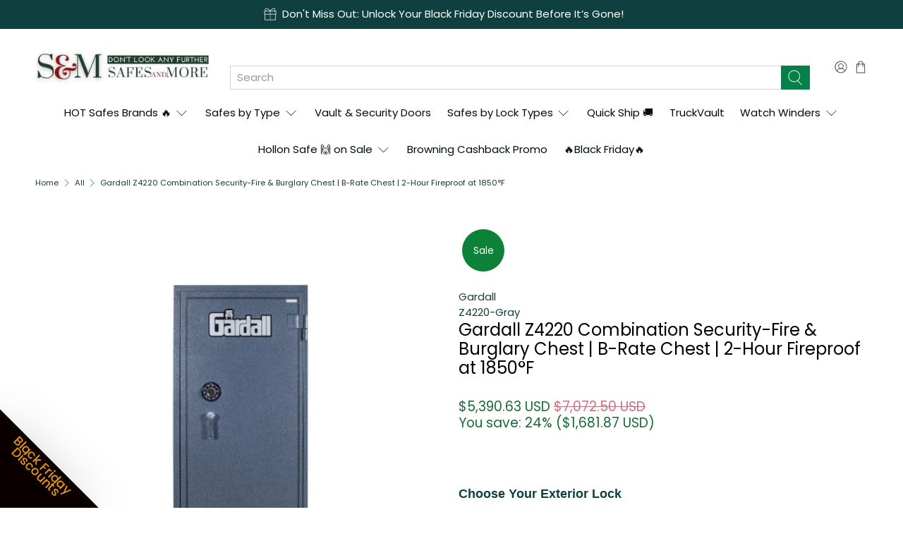

--- FILE ---
content_type: text/html; charset=utf-8
request_url: https://safesandmore.com/products/gardall-z4220-combination-security-fire-burglary-chest-b-rate-chest-2-hour-fireproof-at-1850-f
body_size: 98191
content:


 <!doctype html>
<html class="no-js no-touch" lang="en">
<head> <!-- Infinite Options by ShopPad -->
<script>
  window.Shoppad = window.Shoppad || {},
  window.Shoppad.apps = window.Shoppad.apps || {},
  window.Shoppad.apps.infiniteoptions = window.Shoppad.apps.infiniteoptions || {},
  window.Shoppad.apps.infiniteoptions.submitPriceModCartAnyways = true;
</script>
<script src="//d1liekpayvooaz.cloudfront.net/apps/customizery/customizery.js?shop=safesandmore2.myshopify.com"></script> <!-- Added by AVADA HelpCenter FAQs --> <script>
   window.AVADA_APP_FAQS_STATUS = window.AVADA_APP_FAQS_STATUS || {};
   window.AVADA_FAQ = window.AVADA_FAQS || {};
   window.AVADA_FAQ={"categories":[{"categoryId":"5Q4uiLHcYDv1dUecuf1T","updatedAt":"2022-10-18T18:57:34.725Z","icon":"cart","featured":true,"questions":[{"title":"How long will it take to receive my order?","questionId":"vwULFr03bNubXUOKjez3","published":true,"featured":true,"index":1,"defaultQuestionId":1},{"title":"How to track my order?","questionId":"CtMquuIWcr8LrDxeEXH2","defaultQuestionId":2,"featured":true,"index":2,"published":true},{"title":"Do you ship internationally?","published":true,"featured":true,"defaultQuestionId":3,"questionId":"9FSCxS2QAmcJeXLmWT21","index":3},{"questionId":"wGZf6JzYcuSpSQmgQe3x","defaultQuestionId":4,"featured":true,"index":4,"published":true,"title":"I never got my order, what to do?"}],"question":"Order \u0026 Shipping","shopId":"fpklYGg4kVt6iEsYXLbM","published":true,"createdAt":"2022-10-11T12:07:30.944Z","index":1,"position":1,"defaultCategoryId":1},{"categoryId":"Wdd6BgYvu1UpjZbBb3qo","questions":[{"published":true,"title":"What is your return policy?","index":1,"defaultQuestionId":5,"featured":true,"questionId":"8P1mC6ph7ENcYYnXgRhE"},{"questionId":"YKB7fUP3KGokfjuoAOK6","title":"Can I exchange an item?","defaultQuestionId":6,"featured":true,"published":true,"index":2}],"published":true,"createdAt":"2022-10-11T12:07:30.945Z","defaultCategoryId":2,"shopId":"fpklYGg4kVt6iEsYXLbM","position":2,"featured":true,"index":1,"icon":"exchange","question":"Exchange \u0026 Return","updatedAt":"2022-10-18T18:57:34.726Z"}],"faqPageSetting":{"faqPageCustomCss":"","fontFamily":"Roboto","description":"Got a question? We're here to answer!","shopId":"fpklYGg4kVt6iEsYXLbM","descriptionColor":"#909090","questionBackgroundColor":"#2E67CC","theme":"avada-faq-page","answerBackgroundColor":"#F4F4F4","header":"Frequently Asked Questions","questionTextColor":"#FFFFFF","headerColor":"#17428E","answerTextColor":"#808080","categoryColor":"#17428E","q\u0026aFont":"Roboto","id":"3aioVwmi6qQRGcla4L0Y"},"questions":[{"createdAt":"2022-10-11T12:07:30.946Z","defaultCategoryId":2,"question":"What is your return policy?","answer":"\u003cp\u003ePlease check our return\/refund\/exchange policy \u003ca href=\"https:\/\/safesandmore2.myshopify.com\/policies\/refund-policy\" rel=\"noopener noreferrer\" target=\"_blank\"\u003ehere\u003c\/a\u003e.\u003c\/p\u003e","defaultQuestionId":5,"shopId":"fpklYGg4kVt6iEsYXLbM","categoryId":"Wdd6BgYvu1UpjZbBb3qo","updatedAt":"2022-10-11T12:07:31.733Z","published":true,"featured":true,"questionId":"8P1mC6ph7ENcYYnXgRhE"},{"createdAt":"2022-10-11T12:07:30.946Z","defaultCategoryId":1,"question":"Do you ship internationally?","defaultQuestionId":3,"answer":"Yes, we do ship internationally. The shipping fee may vary depending on your location.","shopId":"fpklYGg4kVt6iEsYXLbM","categoryId":"5Q4uiLHcYDv1dUecuf1T","updatedAt":"2022-10-11T12:07:31.732Z","published":true,"featured":true,"questionId":"9FSCxS2QAmcJeXLmWT21"},{"defaultCategoryId":1,"createdAt":"2022-10-11T12:07:30.946Z","defaultQuestionId":2,"answer":"\u003cp\u003ePlease track your order at our Tracking page \u003ca href=\"https:\/\/17track.net\/en\" rel=\"noopener noreferrer\" target=\"_blank\"\u003ehttps:\/\/17track.net\/en\u003c\/a\u003e\u003c\/p\u003e","question":"How to track my order?","shopId":"fpklYGg4kVt6iEsYXLbM","categoryId":"5Q4uiLHcYDv1dUecuf1T","updatedAt":"2022-10-11T12:07:31.732Z","published":true,"featured":true,"questionId":"CtMquuIWcr8LrDxeEXH2"},{"defaultCategoryId":2,"createdAt":"2022-10-11T12:07:30.947Z","defaultQuestionId":6,"answer":"\u003cp\u003eYou can exchange an item with a higher-price item or the same item with a different size. See detailed policy \u003ca href=\"https:\/\/safesandmore2.myshopify.com\/policies\/refund-policy\" rel=\"noopener noreferrer\" target=\"_blank\"\u003ehere\u003c\/a\u003e.\u003c\/p\u003e\u003c\/p\u003e","question":"Can I exchange an item?","shopId":"fpklYGg4kVt6iEsYXLbM","categoryId":"Wdd6BgYvu1UpjZbBb3qo","updatedAt":"2022-10-11T12:07:31.734Z","published":true,"featured":true,"questionId":"YKB7fUP3KGokfjuoAOK6"},{"createdAt":"2022-10-11T12:07:30.945Z","defaultCategoryId":1,"defaultQuestionId":1,"question":"How long will it take to receive my order?","shopId":"fpklYGg4kVt6iEsYXLbM","categoryId":"5Q4uiLHcYDv1dUecuf1T","updatedAt":"2022-10-11T12:07:31.731Z","answer":"Typically, it takes 3-5 business days to receive your order. We’re doing our best to deliver it promptly for you.","published":true,"featured":true,"questionId":"vwULFr03bNubXUOKjez3"},{"defaultCategoryId":1,"createdAt":"2022-10-11T12:07:30.946Z","question":"I never got my order, what to do?","defaultQuestionId":4,"answer":"Please make sure you tracked your order from our Tracking page. Or call us at hotline: 123456XXX","shopId":"fpklYGg4kVt6iEsYXLbM","categoryId":"5Q4uiLHcYDv1dUecuf1T","updatedAt":"2022-10-11T12:07:31.732Z","published":true,"featured":true,"questionId":"wGZf6JzYcuSpSQmgQe3x"}],"shop":{"plan":"free","email":"admin@safesandmore.com"},"widgetSetting":{"welcomeText":"Hi 👋","id":"bVkCApRMHnTEgfhRkuiG","brandColor":"#2B42E7","contactForm":"https:\/\/safesandmore.com\/pages\/contact","isFeaturedArticles":true,"isContactForm":false,"shopId":"fpklYGg4kVt6iEsYXLbM","removeBranding":false,"contentTextFont":"Roboto","icon":"question","whatApp":"","textFont":"Roboto","btnPopupColor":"#2B42E7","fontStore":[{"label":"Poppins","value":"Poppins"},{"value":"Mundo+Sans","label":"Mundo Sans"},{"value":"flex-icon","label":"flex-icon"}],"isPhoneCall":true,"isOrderTracking":true,"isWhatApp":false,"shopifyDomain":"safesandmore2.myshopify.com","contactMassage":"","theme":"basic","textColor":"#1D1D1D","appCss":"","email":"admin@safesandmore.com","btnColor":"#2B42E7","backBtnLabel":"Back","actionColor":"#FFFFFF","floatBtnPosition":"bottom_right","phoneCall":"18887174819","customCss":"","floatBtnLabel":"","isCustom":true,"createdAt":"2022-10-11T12:07:31.041Z","hideOnMobile":false,"isCategory":true,"textBtnColor":"#FFF","isContactMessage":true,"isContactUs":true,"description":"How can I help you?"}}
   window.AVADA_APP_FAQS_STATUS.shopId = 'fpklYGg4kVt6iEsYXLbM';
   window.AVADA_APP_FAQS_STATUS.statusFAQOnWidget = true;</script> <!-- /Added by AVADA HelpCenter FAQs -->
 
	<!-- Added by AVADA SEO Suite -->
	

<meta name="twitter:image" content="http://safesandmore.com/cdn/shop/products/gardall-z4220-combination-security-fire-burglary-chest-b-rate-safe-33509664391328.jpg?v=1670592222">
    
<link rel="canonical" href="https://safesandmore.com/products/gardall-z4220-combination-security-fire-burglary-chest-b-rate-chest-2-hour-fireproof-at-1850-f">


<!-- Added by AVADA SEO Suite: Product Structured Data -->
<script type="application/ld+json">{
"@context": "https://schema.org/",
"@type": "Product",
"@id": "https://safesandmore.com/products/gardall-z4220-combination-security-fire-burglary-chest-b-rate-chest-2-hour-fireproof-at-1850-f",
"name": "Gardall Z4220 Combination Security-Fire &amp; Burglary Chest | B-Rate Chest | 2-Hour Fireproof at 1850°F",
"description": " Designed for complete protection of your valuables, a “B” rated burglary safe securely welded inside a 2-hour fire resistive safe.Gardall offers 7 models of Combination Security-Fire &amp;amp; Burglary Chest:Gardall Z1812 | Money Safe 0.5 Cubic Feet | Shelf Space 0.58 Cubic FeetGardall Z1818 | Money Safe 0.87 Cubic Feet | Shelf Space 0.93 Cubic FeetGardall Z2218 | Money Safe 1.75 Cubic Feet | Shelf Space 1.57 Cubic FeetGardall Z3018 | Money Safe 1.75 Cubic Feet | Shelf Space 2.99 Cubic FeetGardall Z3620 | Money Safe 2.15 Cubic Feet | Shelf Space 5.17 Cubic FeetGardall Z4220 | Money Safe 2.15 Cubic Feet | Shelf Space 6.51 Cubic FeetGardall Z4820 | Money Safe 2.15 Cubic Feet | Shelf Space 7.87 Cubic FeetCA Residents: See Prop 65 Warning FeaturesDual Security “B” rated safe within a 2Hr SafeClass “B” Rated interior safe construction. The door of the inner safe will interchange with other Gardall safe&#39;s key lock or combination.Fire Resistive Exterior Safe – Insulated to withstand 1850°F for 2 hours.Finest Quality Combination Locks – U.L. listed Group II with the built-in relocking device or key-op lock.Relocking Device – If the back cover is knocked off of the lock, the independent relock device is activated, preventing bolt withdrawal.Boltwork Interior Door – Triple boltwork with the independent relocking device.Boltwork Exterior Door – 3-way interlocking bolts extend into the safe walls (top, bottom, and opening side), deadbolts on the hinge side of the door to deter forcible entry by removal of hinges.Hard plate on both interior and exterior door.Available with electronic push-button lock.Lifetime replacement warranty (see catalog for details)Made in the USAStandard colors: gray or sandstoneCenter bolt-down standard on Models Z1812-Z3018.LocksINCLUDEDS&amp;amp;G Standard Combination LockUL Listed Group 2 Mechanical Safe LockAluminum wheel casesLeft-right-left dialingKey-changeable wheel designInternal relock triggerOPTIONALSecuram Safe Logic Type I Electronic Push Button LockUL Type 1 Electronic Lock2 Codes: Manager Code and User Code10,000+ openings on a 9 Volt battery5-minute Penalty LockOut upon entry of 4 incorrect codesReset the button to set the lock back to the factory defaultStandard footprint and mounting pattern, easy retrofit for any mechanical or electronic safe lock​Securam Safe Logic Direct Drive Electronic LockUL Type 1 Electronic Lock2 Codes: Manager Code and User Code6 digit codeEnter a valid code, then turn the EntryPad to retract the DeadBoltUnique no-twist cable designDeadBolt is drilled and tapped to allow bolt extensions or attachments10,000+ openings on a 9 Volt batterySecuram Scan Logic Basic Biometric SetUL Type 1 Electronic LockFast 1-second fingerprint access, the sensor quickly reads your fingerprint in any position and automatically unlocksEnroll up to (15) FingerprintsAdministrator fingerprint or code is used to add new fingerprintsUses active RF sensor for fast authentication and reliable serviceAudible beeps and green/red light indicators make programming easySecuram Pro Logic L62 Audit Trail LockUL Type 1 Electronic Lock30 Codes: 2 Manager Codes and 28 User CodesSuper Code for programming management and control1000 event audit trail can be viewed on-screenWireless Audit Download to Wireless LinkTime Delay 0-99min; Time Window 1-15minSecuram Pro Logic Multi-User L02UL Type 1 Electronic Lock30 Codes: 2 Manager Codes and 28 User CodesSuper Code for programming management and control5,000+ openings on a 9 Volt batterySingle or Dual Control modeSureLock Battery Management and AC power optionalS&amp;amp;G 6120 Electronic Push Button LockUL Type 1 Electronic LockSingle-control operating modeNine codes available: 1 master, 8 userManagement reset codeMotor-drivenEMP-resistantTime delay 1-9 minutesPenalty lockoutSingle Key (Group II Key-Op Lock)Lock option for the internal safe or  money safeWeight &amp;amp; Dimensions         Weight [lbs]995DimensionsHeightWidthDepthOutside49 ½”25 ¾”26 ¾” *Inside - Money Safe12 ½”19 ½”15 ¼”Inside - Shelf Space29 ¼”20 ½”18 ¾”InteriorStorage space [cf] - Money Safe2.15Storage space [cf] - Shelf Space6.51*Add 2” to the overall depth for the handle and dial. Specifications   Shelves3ColorSandstone / GrayDoorBoltwork Interior Door – Triple boltwork with the independent relocking device.Boltwork Exterior Door – 3-way interlocking bolts extend into the safe walls (top, bottom, and opening side), deadbolts on the hinge side of the door to deter forcible entry by removal of hinges.Hard plate on both interior and exterior door.Access MethodFrontFire rating120-minute fire protection @ 1850°FInstallation TypeFloor-boltedAll specifications are subject to change without notice.DownloadsProduct Catalog",
"brand": {
  "@type": "Brand",
  "name": "Gardall"
},
"offers": {
  "@type": "Offer",
  "price": "5390.63",
  "priceCurrency": "USD",
  "itemCondition": "https://schema.org/NewCondition",
  "priceValidUntil": "null",
  "availability": "https://schema.org/InStock",
  "url": "https://safesandmore.com/products/gardall-z4220-combination-security-fire-burglary-chest-b-rate-chest-2-hour-fireproof-at-1850-f"
},
"image": [
  "https://safesandmore.com/cdn/shop/products/gardall-z4220-combination-security-fire-burglary-chest-b-rate-safe-33509664391328.jpg?v=1670592222",
  "https://safesandmore.com/cdn/shop/products/gardall-z4220-combination-security-fire-burglary-chest-b-rate-safe-33509664489632.jpg?v=1670592220"
],
"releaseDate": "2022-12-09 08:47:26 -0500",
"sku": "Z4220-Gray",
"mpn": "Z4220-Gray"}</script>
<!-- /Added by AVADA SEO Suite --><!-- Added by AVADA SEO Suite: Breadcrumb Structured Data  -->
<script type="application/ld+json">{
  "@context": "https://schema.org",
  "@type": "BreadcrumbList",
  "itemListElement": [{
    "@type": "ListItem",
    "position": 1,
    "name": "Home",
    "item": "https://safesandmore.com"
  }, {
    "@type": "ListItem",
    "position": 2,
    "name": "Gardall Z4220 Combination Security-Fire &amp; Burglary Chest | B-Rate Chest | 2-Hour Fireproof at 1850°F",
    "item": "https://safesandmore.com/products/gardall-z4220-combination-security-fire-burglary-chest-b-rate-chest-2-hour-fireproof-at-1850-f"
  }]
}
</script>
<!-- Added by AVADA SEO Suite -->

	<!-- /Added by AVADA SEO Suite --> <!-- Google Tag Manager -->
<script>(function(w,d,s,l,i){w[l]=w[l]||[];w[l].push({'gtm.start':
new Date().getTime(),event:'gtm.js'});var f=d.getElementsByTagName(s)[0],
j=d.createElement(s),dl=l!='dataLayer'?'&l='+l:'';j.async=true;j.src=
'https://www.googletagmanager.com/gtm.js?id='+i+dl;f.parentNode.insertBefore(j,f);
})(window,document,'script','dataLayer','GTM-KV634GH');</script>
<!-- End Google Tag Manager -->
<!-- Google tag (gtag.js) -->
<script async src="https://www.googletagmanager.com/gtag/js?id=G-QKTQMHJG9S"></script>
<script>
  window.dataLayer = window.dataLayer || [];
  function gtag(){dataLayer.push(arguments);}
  gtag('js', new Date());

  gtag('config', 'G-QKTQMHJG9S');
</script> <meta charset="utf-8"> <meta http-equiv="cleartype" content="on"> <meta name="robots" content="index,follow"> <meta name="viewport" content="width=device-width,initial-scale=1"> <meta name="theme-color" content="#ffffff"> <link rel="canonical" href="https://safesandmore.com/products/gardall-z4220-combination-security-fire-burglary-chest-b-rate-chest-2-hour-fireproof-at-1850-f"><!-- Avada Size Chart Script -->
 
<script src="//safesandmore.com/cdn/shop/t/32/assets/size-chart-data.js?v=118201800560563884051746091355" defer='defer'></script>

    
    
  





<script>
  const AVADA_SC = {};
  AVADA_SC.product = {"id":7629821444256,"title":"Gardall Z4220 Combination Security-Fire \u0026 Burglary Chest | B-Rate Chest | 2-Hour Fireproof at 1850°F","handle":"gardall-z4220-combination-security-fire-burglary-chest-b-rate-chest-2-hour-fireproof-at-1850-f","description":"\u003cdiv style=\"text-align: center;\" data-mce-style=\"text-align: center;\"\u003e\u003cimg alt=\"\" src=\"https:\/\/cdn.shopify.com\/s\/files\/1\/0607\/3021\/2512\/files\/AUTHORIZEDDEALER_a9a8db92-0e97-4b3f-8078-3ebe8b84e647_480x480.jpg?v=1670059179\"\u003e\u003c\/div\u003e\n\u003cdiv style=\"text-align: center;\" data-mce-style=\"text-align: center;\"\u003e\u003c\/div\u003e\n \n\u003cp\u003eDesigned for complete protection of your valuables, a “B” rated burglary safe securely welded inside a 2-hour fire resistive safe.\u003c\/p\u003e\n\u003cdiv style=\"text-align: left;\" data-mce-style=\"text-align: left;\"\u003e\n\u003cp\u003e\u003cstrong\u003eGardall\u003c\/strong\u003e offers \u003cstrong\u003e7 models \u003c\/strong\u003eof \u003cstrong\u003eCombination Security-Fire \u0026amp; Burglary Chest:\u003c\/strong\u003e\u003c\/p\u003e\n\u003cul\u003e\n\u003cli\u003e\u003cspan style=\"text-decoration: underline;\" data-mce-style=\"text-decoration: underline;\"\u003e\u003ca href=\"https:\/\/safesandmore.com\/products\/gardall-z1812-combination-security-fire-burglary-chest-b-rate-chest-2-hour-fireproof-at-1850-f\" target=\"_blank\"\u003e\u003cstrong\u003eGardall Z1812\u003cspan\u003e \u003c\/span\u003e\u003c\/strong\u003e| Money Safe 0.5 Cubic Feet | Shelf Space 0.58 Cubic Feet\u003c\/a\u003e\u003c\/span\u003e\u003c\/li\u003e\n\u003cli\u003e\u003ca href=\"https:\/\/safesandmore.com\/products\/gardall-z1818-combination-security-fire-burglary-chest-b-rate-chest-2-hour-fireproof-at-1850-f\" target=\"_blank\"\u003e\u003cspan style=\"text-decoration: underline;\" data-mce-style=\"text-decoration: underline;\"\u003e\u003cstrong\u003eGardall Z1818\u003cspan\u003e \u003c\/span\u003e\u003c\/strong\u003e| Money Safe 0.87 Cubic Feet | Shelf Space 0.93 Cubic Feet\u003c\/span\u003e\u003c\/a\u003e\u003c\/li\u003e\n\u003cli\u003e\u003ca href=\"https:\/\/safesandmore.com\/products\/gardall-z2218-combination-security-fire-burglary-chest-b-rate-chest-2-hour-fireproof-at-1850-f\" target=\"_blank\"\u003e\u003cspan style=\"text-decoration: underline;\" data-mce-style=\"text-decoration: underline;\"\u003e\u003cstrong\u003eGardall Z2218\u003cspan\u003e \u003c\/span\u003e\u003c\/strong\u003e| Money Safe 1.75 Cubic Feet | Shelf Space 1.57 Cubic Feet\u003c\/span\u003e\u003c\/a\u003e\u003c\/li\u003e\n\u003cli\u003e\u003ca href=\"https:\/\/safesandmore.com\/products\/gardall-z3018-combination-security-fire-burglary-chest-b-rate-chest-2-hour-fireproof-at-1850-f\" target=\"_blank\"\u003e\u003cspan style=\"text-decoration: underline;\" data-mce-style=\"text-decoration: underline;\"\u003e\u003cstrong\u003eGardall Z3018\u003cspan\u003e \u003c\/span\u003e\u003c\/strong\u003e| Money Safe 1.75 Cubic Feet | Shelf Space 2.99 Cubic Feet\u003c\/span\u003e\u003c\/a\u003e\u003c\/li\u003e\n\u003cli\u003e\u003cspan style=\"text-decoration: underline;\" data-mce-style=\"text-decoration: underline;\"\u003e\u003ca href=\"https:\/\/safesandmore.com\/products\/gardall-z3620-combination-security-fire-burglary-chest-b-rate-chest-2-hour-fireproof-at-1850-f\" target=\"_blank\"\u003e\u003cstrong\u003eGardall Z3620\u003cspan\u003e \u003c\/span\u003e\u003c\/strong\u003e| Money Safe 2.15 Cubic Feet | Shelf Space 5.17 Cubic Feet\u003c\/a\u003e\u003c\/span\u003e\u003c\/li\u003e\n\u003cli\u003e\u003ca href=\"https:\/\/safesandmore.com\/products\/gardall-z4220-combination-security-fire-burglary-chest-b-rate-chest-2-hour-fireproof-at-1850-f\" target=\"_blank\"\u003e\u003cspan style=\"text-decoration: underline;\" data-mce-style=\"text-decoration: underline;\"\u003e\u003cstrong\u003eGardall Z4220\u003cspan\u003e \u003c\/span\u003e\u003c\/strong\u003e| Money Safe 2.15 Cubic Feet | Shelf Space 6.51 Cubic Feet\u003c\/span\u003e\u003c\/a\u003e\u003c\/li\u003e\n\u003cli\u003e\u003ca href=\"https:\/\/safesandmore.com\/products\/gardall-z4820-combination-security-fire-burglary-chest-b-rate-chest-2-hour-fireproof-at-1850-f\" target=\"_blank\"\u003e\u003cspan style=\"text-decoration: underline;\" data-mce-style=\"text-decoration: underline;\"\u003e\u003cstrong\u003eGardall Z4820\u003cspan\u003e \u003c\/span\u003e\u003c\/strong\u003e| Money Safe 2.15 Cubic Feet | Shelf Space 7.87 Cubic Feet\u003c\/span\u003e\u003c\/a\u003e\u003c\/li\u003e\n\u003c\/ul\u003e\n\u003c\/div\u003e\n\u003cdiv style=\"text-align: left;\" class=\"smalltext7\" data-mce-style=\"text-align: left;\" data-mce-fragment=\"1\"\u003e\n\u003cp style=\"text-align: left;\" class=\"smalltext7\" data-mce-style=\"text-align: left;\" data-mce-fragment=\"1\"\u003e\u003cspan data-mce-fragment=\"1\"\u003e\u003c\/span\u003e\u003cbr data-mce-fragment=\"1\"\u003e\u003c\/p\u003e\n\u003cdiv style=\"text-align: left;\" class=\"smalltext7\" data-mce-style=\"text-align: left;\" data-mce-fragment=\"1\"\u003e\u003c\/div\u003e\n\u003cdiv style=\"text-align: left;\" class=\"smalltext7\" data-mce-style=\"text-align: left;\" data-mce-fragment=\"1\"\u003e\u003cspan data-mce-fragment=\"1\"\u003e\u003c\/span\u003e\u003c\/div\u003e\n\u003cdiv style=\"text-align: left;\" class=\"smalltext7\" data-mce-style=\"text-align: left;\" data-mce-fragment=\"1\"\u003eCA Residents: See\u003cspan data-mce-fragment=\"1\"\u003e \u003c\/span\u003e\u003cspan style=\"text-decoration: underline;\" data-mce-style=\"text-decoration: underline;\"\u003e\u003ca href=\"https:\/\/safesandmore.com\/pages\/california-prop-65-warning\" target=\"_blank\" data-mce-href=\"https:\/\/safesandmore.com\/pages\/california-prop-65-warning\" data-mce-fragment=\"1\"\u003eProp 65 Warning\u003c\/a\u003e \u003c\/span\u003e\n\u003c\/div\u003e\n\u003c\/div\u003e\n\u003ch2 style=\"text-align: left;\" class=\"headline2\" data-mce-style=\"text-align: left;\" data-mce-fragment=\"1\"\u003eFeatures\u003cbr data-mce-fragment=\"1\"\u003e\n\u003c\/h2\u003e\n\u003cul data-mce-fragment=\"1\"\u003e\n\u003cli\u003eDual Security “B” rated safe within a 2Hr Safe\u003c\/li\u003e\n\u003cli\u003eClass “B” Rated interior safe construction. The door of the inner safe will interchange with other Gardall safe's key lock or combination.\u003c\/li\u003e\n\u003cli\u003eFire Resistive Exterior Safe – Insulated to withstand 1850°F for 2 hours.\u003c\/li\u003e\n\u003cli\u003eFinest Quality Combination Locks – U.L. listed Group II with the built-in relocking device or key-op lock.\u003c\/li\u003e\n\u003cli\u003eRelocking Device – If the back cover is knocked off of the lock, the independent relock device is activated, preventing bolt withdrawal.\u003c\/li\u003e\n\u003cli\u003eBoltwork Interior Door – Triple boltwork with the independent relocking device.\u003c\/li\u003e\n\u003cli\u003eBoltwork Exterior Door – 3-way interlocking bolts extend into the safe walls (top, bottom, and opening side), deadbolts on the hinge side of the door to deter forcible entry by removal of hinges.\u003c\/li\u003e\n\u003cli\u003eHard plate on both interior and exterior door.\u003c\/li\u003e\n\u003cli\u003eAvailable with electronic push-button lock.\u003c\/li\u003e\n\u003cli\u003eLifetime replacement warranty (see catalog for details)\u003c\/li\u003e\n\u003cli\u003eMade in the USA\u003c\/li\u003e\n\u003cli\u003eStandard colors: gray or sandstone\u003c\/li\u003e\n\u003cli\u003eCenter bolt-down standard on Models Z1812-Z3018.\u003c\/li\u003e\n\u003c\/ul\u003e\n\u003cdiv style=\"text-align: center;\" data-mce-style=\"text-align: center;\" data-mce-fragment=\"1\"\u003e\n\u003cdiv style=\"text-align: center;\" data-mce-style=\"text-align: center;\" data-mce-fragment=\"1\"\u003e\n\u003cdiv style=\"text-align: center;\" data-mce-style=\"text-align: center;\" data-mce-fragment=\"1\"\u003e\n\u003cdiv style=\"text-align: center;\" data-mce-style=\"text-align: center;\" data-mce-fragment=\"1\"\u003e\n\u003ch2 style=\"text-align: left;\" data-mce-style=\"text-align: left;\" data-mce-fragment=\"1\"\u003eLocks\u003c\/h2\u003e\n\u003ctable xmlns=\"http:\/\/www.w3.org\/1999\/xhtml\" cellspacing=\"0\" cellpadding=\"0\" dir=\"ltr\" border=\"1\" data-mce-fragment=\"1\"\u003e\n\u003ctbody data-mce-fragment=\"1\"\u003e\n\u003ctr style=\"height: 9.29688px;\" data-mce-style=\"height: 9.29688px;\" data-mce-fragment=\"1\"\u003e\n\u003ctd rowspan=\"1\" colspan=\"4\" data-sheets-value='{\"1\":2,\"2\":\"OTHERS\"}' style=\"text-align: center; width: 541px;\" data-mce-style=\"text-align: center; width: 541px;\" data-mce-fragment=\"1\"\u003e\u003cstrong\u003eINCLUDED\u003c\/strong\u003e\u003c\/td\u003e\n\u003c\/tr\u003e\n\u003ctr style=\"height: 258px;\" data-mce-style=\"height: 258px;\" data-mce-fragment=\"1\"\u003e\n\u003ctd rowspan=\"1\" colspan=\"2\" data-sheets-value='{\"1\":2,\"2\":\"Weight [lbs]\"}' style=\"text-align: center; width: 269.766px;\" data-mce-style=\"text-align: center; width: 269.766px;\" data-mce-fragment=\"1\"\u003e\u003cimg src=\"https:\/\/cdn.shopify.com\/s\/files\/1\/0607\/3021\/2512\/files\/standardcombinationlock_240x240.jpg?v=1669638043\" style=\"float: none;\" data-mce-style=\"float: none;\"\u003e\u003c\/td\u003e\n\u003ctd rowspan=\"1\" colspan=\"2\" data-sheets-value='{\"1\":3,\"3\":491}' style=\"text-align: center; width: 269.234px;\" data-mce-style=\"text-align: center; width: 269.234px;\" data-mce-fragment=\"1\"\u003e\n\u003cstrong data-mce-fragment=\"1\"\u003eS\u0026amp;G Standard Combination Lock\u003c\/strong\u003e\n\u003cul\u003e\n\u003cli style=\"text-align: left;\" data-mce-style=\"text-align: left;\"\u003eUL Listed Group 2 Mechanical Safe Lock\u003c\/li\u003e\n\u003cli style=\"text-align: left;\" data-mce-style=\"text-align: left;\"\u003eAluminum wheel cases\u003c\/li\u003e\n\u003cli style=\"text-align: left;\" data-mce-style=\"text-align: left;\"\u003eLeft-right-left dialing\u003c\/li\u003e\n\u003cli style=\"text-align: left;\" data-mce-style=\"text-align: left;\"\u003eKey-changeable wheel design\u003c\/li\u003e\n\u003cli style=\"text-align: left;\" data-mce-style=\"text-align: left;\"\u003eInternal relock trigger\u003c\/li\u003e\n\u003c\/ul\u003e\n\u003c\/td\u003e\n\u003c\/tr\u003e\n\u003c\/tbody\u003e\n\u003c\/table\u003e\n\u003ctable border=\"1\" dir=\"ltr\" cellpadding=\"0\" cellspacing=\"0\" xmlns=\"http:\/\/www.w3.org\/1999\/xhtml\" data-mce-fragment=\"1\"\u003e\n\u003ctbody data-mce-fragment=\"1\"\u003e\n\u003ctr style=\"height: 9.29688px;\" data-mce-style=\"height: 9.29688px;\" data-mce-fragment=\"1\"\u003e\n\u003ctd data-sheets-value='{\"1\":2,\"2\":\"OTHERS\"}' colspan=\"4\" rowspan=\"1\" style=\"text-align: center; width: 541px;\" data-mce-style=\"text-align: center; width: 541px;\" data-mce-fragment=\"1\"\u003e\u003cstrong\u003eOPTIONAL\u003c\/strong\u003e\u003c\/td\u003e\n\u003c\/tr\u003e\n\u003ctr style=\"height: 258px;\" data-mce-style=\"height: 258px;\" data-mce-fragment=\"1\"\u003e\n\u003ctd colspan=\"2\" data-sheets-value='{\"1\":2,\"2\":\"Weight [lbs]\"}' style=\"text-align: center; width: 269.766px;\" data-mce-style=\"text-align: center; width: 269.766px;\" data-mce-fragment=\"1\"\u003e\u003cimg src=\"https:\/\/cdn.shopify.com\/s\/files\/1\/0607\/3021\/2512\/files\/basic-ch_240x240.jpg?v=1670224391\" style=\"float: none;\" data-mce-style=\"float: none;\" data-mce-src=\"https:\/\/cdn.shopify.com\/s\/files\/1\/0607\/3021\/2512\/files\/basic-ch_240x240.jpg?v=1670224391\"\u003e\u003c\/td\u003e\n\u003ctd colspan=\"2\" data-sheets-value='{\"1\":3,\"3\":491}' style=\"text-align: center; width: 269.234px;\" data-mce-style=\"text-align: center; width: 269.234px;\" data-mce-fragment=\"1\"\u003e\n\u003cstrong\u003eSecuram Safe Logic Type I Electronic Push Button Lock\u003c\/strong\u003e\n\u003cul\u003e\n\u003cli style=\"text-align: left;\" data-mce-style=\"text-align: left;\"\u003e\u003cspan\u003eUL Type 1 Electronic Lock\u003c\/span\u003e\u003c\/li\u003e\n\u003cli style=\"text-align: left;\" data-mce-style=\"text-align: left;\"\u003e\u003cspan\u003e2 Codes: Manager Code and User Code\u003c\/span\u003e\u003c\/li\u003e\n\u003cli style=\"text-align: left;\" data-mce-style=\"text-align: left;\"\u003e\u003cspan\u003e10,000+ openings on a 9 Volt battery\u003c\/span\u003e\u003c\/li\u003e\n\u003cli style=\"text-align: left;\" data-mce-style=\"text-align: left;\"\u003e\u003cspan\u003e5-minute Penalty LockOut upon entry of 4 incorrect codes\u003c\/span\u003e\u003c\/li\u003e\n\u003cli style=\"text-align: left;\" data-mce-style=\"text-align: left;\"\u003e\u003cspan\u003eReset the button to set the lock back to the factory default\u003c\/span\u003e\u003c\/li\u003e\n\u003cli style=\"text-align: left;\" data-mce-style=\"text-align: left;\"\u003e\u003cspan\u003eStandard footprint and mounting pattern, easy retrofit for any mechanical or electronic safe lock​\u003c\/span\u003e\u003c\/li\u003e\n\u003c\/ul\u003e\n\u003c\/td\u003e\n\u003c\/tr\u003e\n\u003ctr style=\"height: 258px;\" data-mce-style=\"height: 258px;\" data-mce-fragment=\"1\"\u003e\n\u003ctd colspan=\"2\" data-sheets-value='{\"1\":2,\"2\":\"Weight [lbs]\"}' style=\"text-align: center; width: 269.766px;\" data-mce-style=\"text-align: center; width: 269.766px;\" data-mce-fragment=\"1\"\u003e\u003cimg src=\"https:\/\/cdn.shopify.com\/s\/files\/1\/0607\/3021\/2512\/files\/safelogic-ddrive_240x240.jpg?v=1670224419\" style=\"float: none;\" data-mce-style=\"float: none;\" data-mce-src=\"https:\/\/cdn.shopify.com\/s\/files\/1\/0607\/3021\/2512\/files\/safelogic-ddrive_240x240.jpg?v=1670224419\"\u003e\u003c\/td\u003e\n\u003ctd colspan=\"2\" data-sheets-value='{\"1\":3,\"3\":491}' style=\"text-align: center; width: 269.234px;\" data-mce-style=\"text-align: center; width: 269.234px;\" data-mce-fragment=\"1\"\u003e\n\u003cstrong\u003eSecuram Safe Logic Direct Drive Electronic Lock\u003c\/strong\u003e\n\u003cul\u003e\n\u003cli style=\"text-align: left;\" data-mce-style=\"text-align: left;\"\u003e\u003cspan\u003eUL Type 1 Electronic Lock\u003c\/span\u003e\u003c\/li\u003e\n\u003cli style=\"text-align: left;\"\u003e\u003cspan data-mce-fragment=\"1\"\u003e2 Codes: Manager Code and User Code\u003c\/span\u003e\u003c\/li\u003e\n\u003cli style=\"text-align: left;\"\u003e\u003cspan data-mce-fragment=\"1\"\u003e6 digit code\u003c\/span\u003e\u003c\/li\u003e\n\u003cli style=\"text-align: left;\"\u003e\u003cspan data-mce-fragment=\"1\"\u003eEnter a valid code, then turn the EntryPad to retract the DeadBolt\u003c\/span\u003e\u003c\/li\u003e\n\u003cli style=\"text-align: left;\"\u003e\u003cspan data-mce-fragment=\"1\"\u003eUnique no-twist cable design\u003c\/span\u003e\u003c\/li\u003e\n\u003cli style=\"text-align: left;\"\u003e\u003cspan data-mce-fragment=\"1\"\u003eDeadBolt is drilled and tapped to allow bolt extensions or attachments\u003c\/span\u003e\u003c\/li\u003e\n\u003cli style=\"text-align: left;\"\u003e\u003cspan data-mce-fragment=\"1\"\u003e10,000+ openings on a 9 Volt battery\u003c\/span\u003e\u003c\/li\u003e\n\u003c\/ul\u003e\n\u003c\/td\u003e\n\u003c\/tr\u003e\n\u003ctr style=\"height: 258px;\" data-mce-style=\"height: 258px;\" data-mce-fragment=\"1\"\u003e\n\u003ctd data-sheets-value='{\"1\":2,\"2\":\"Weight [lbs]\"}' colspan=\"2\" style=\"text-align: center; width: 269.766px;\" data-mce-style=\"text-align: center; width: 269.766px;\" data-mce-fragment=\"1\"\u003e\u003cimg src=\"https:\/\/cdn.shopify.com\/s\/files\/1\/0607\/3021\/2512\/files\/scanlogic-basic_front2_240x240.jpg?v=1670224970\"\u003e\u003c\/td\u003e\n\u003ctd data-sheets-value='{\"1\":3,\"3\":491}' colspan=\"2\" style=\"text-align: center; width: 269.234px;\" data-mce-style=\"text-align: center; width: 269.234px;\" data-mce-fragment=\"1\"\u003e\n\u003cstrong\u003eSecuram Scan Logic Basic Biometric Set\u003c\/strong\u003e\n\u003cul\u003e\n\u003cli style=\"text-align: left;\" data-mce-style=\"text-align: left;\"\u003e\u003cspan\u003eUL Type 1 Electronic Lock\u003c\/span\u003e\u003c\/li\u003e\n\u003cli style=\"text-align: left;\"\u003eFast 1-second fingerprint access, the sensor quickly reads your fingerprint in any position and automatically unlocks\u003c\/li\u003e\n\u003cli style=\"text-align: left;\"\u003eEnroll up to (15) Fingerprints\u003c\/li\u003e\n\u003cli style=\"text-align: left;\"\u003eAdministrator fingerprint or code is used to add new fingerprints\u003c\/li\u003e\n\u003cli style=\"text-align: left;\"\u003eUses active RF sensor for fast authentication and reliable service\u003c\/li\u003e\n\u003cli style=\"text-align: left;\"\u003eAudible beeps and green\/red light indicators make programming easy\u003c\/li\u003e\n\u003c\/ul\u003e\n\u003c\/td\u003e\n\u003c\/tr\u003e\n\u003ctr style=\"height: 258px;\" data-mce-style=\"height: 258px;\" data-mce-fragment=\"1\"\u003e\n\u003ctd data-sheets-value='{\"1\":2,\"2\":\"Weight [lbs]\"}' colspan=\"2\" style=\"text-align: center; width: 269.766px;\" data-mce-style=\"text-align: center; width: 269.766px;\" data-mce-fragment=\"1\"\u003e\u003cimg src=\"https:\/\/cdn.shopify.com\/s\/files\/1\/0607\/3021\/2512\/files\/prologic_OLED_240x240.jpg?v=1670225175\"\u003e\u003c\/td\u003e\n\u003ctd data-sheets-value='{\"1\":3,\"3\":491}' colspan=\"2\" style=\"text-align: center; width: 269.234px;\" data-mce-style=\"text-align: center; width: 269.234px;\" data-mce-fragment=\"1\"\u003e\n\u003cstrong\u003eSecuram Pro Logic L62 Audit Trail Lock\u003c\/strong\u003e\n\u003cul\u003e\n\u003cli style=\"text-align: left;\" data-mce-style=\"text-align: left;\"\u003e\u003cspan\u003eUL Type 1 Electronic Lock\u003c\/span\u003e\u003c\/li\u003e\n\u003cli style=\"text-align: left;\"\u003e30 Codes: 2 Manager Codes and 28 User Codes\u003c\/li\u003e\n\u003cli style=\"text-align: left;\"\u003eSuper Code for programming management and control\u003c\/li\u003e\n\u003cli style=\"text-align: left;\"\u003e1000 event audit trail can be viewed on-screen\u003c\/li\u003e\n\u003cli style=\"text-align: left;\"\u003eWireless Audit Download to Wireless Link\u003c\/li\u003e\n\u003cli style=\"text-align: left;\"\u003eTime Delay 0-99min; Time Window 1-15min\u003c\/li\u003e\n\u003c\/ul\u003e\n\u003c\/td\u003e\n\u003c\/tr\u003e\n\u003ctr style=\"height: 258px;\" data-mce-style=\"height: 258px;\" data-mce-fragment=\"1\"\u003e\n\u003ctd data-sheets-value='{\"1\":2,\"2\":\"Weight [lbs]\"}' colspan=\"2\" style=\"text-align: center; width: 269.766px;\" data-mce-style=\"text-align: center; width: 269.766px;\" data-mce-fragment=\"1\"\u003e\u003cimg src=\"https:\/\/cdn.shopify.com\/s\/files\/1\/0607\/3021\/2512\/files\/prologic_OLED_240x240.jpg?v=1670225175\"\u003e\u003c\/td\u003e\n\u003ctd data-sheets-value='{\"1\":3,\"3\":491}' colspan=\"2\" style=\"text-align: center; width: 269.234px;\" data-mce-style=\"text-align: center; width: 269.234px;\" data-mce-fragment=\"1\"\u003e\n\u003cstrong\u003eSecuram Pro Logic Multi-User L02\u003c\/strong\u003e\n\u003cul\u003e\n\u003cli style=\"text-align: left;\" data-mce-style=\"text-align: left;\"\u003e\u003cspan\u003eUL Type 1 Electronic Lock\u003c\/span\u003e\u003c\/li\u003e\n\u003cli style=\"text-align: left;\"\u003e30 Codes: 2 Manager Codes and 28 User Codes\u003c\/li\u003e\n\u003cli style=\"text-align: left;\"\u003eSuper Code for programming management and control\u003c\/li\u003e\n\u003cli style=\"text-align: left;\"\u003e5,000+ openings on a 9 Volt battery\u003c\/li\u003e\n\u003cli style=\"text-align: left;\"\u003eSingle or Dual Control mode\u003c\/li\u003e\n\u003cli style=\"text-align: left;\"\u003eSureLock Battery Management and AC power optional\u003c\/li\u003e\n\u003c\/ul\u003e\n\u003c\/td\u003e\n\u003c\/tr\u003e\n\u003ctr style=\"height: 258px;\" data-mce-style=\"height: 258px;\" data-mce-fragment=\"1\"\u003e\n\u003ctd data-sheets-value='{\"1\":2,\"2\":\"Weight [lbs]\"}' colspan=\"2\" rowspan=\"1\" style=\"text-align: center; width: 269.766px;\" data-mce-style=\"text-align: center; width: 269.766px;\" data-mce-fragment=\"1\"\u003e\u003cimg src=\"https:\/\/cdn.shopify.com\/s\/files\/1\/0607\/3021\/2512\/files\/6120_front_2-scaled-600x400_240x240.jpg?v=1669638625\" style=\"float: none;\" data-mce-style=\"float: none;\"\u003e\u003c\/td\u003e\n\u003ctd data-sheets-value='{\"1\":3,\"3\":491}' colspan=\"2\" rowspan=\"1\" style=\"text-align: center; width: 269.234px;\" data-mce-style=\"text-align: center; width: 269.234px;\" data-mce-fragment=\"1\"\u003e\n\u003cstrong data-mce-fragment=\"1\"\u003eS\u0026amp;G 6120 Electronic Push Button Lock\u003c\/strong\u003e\n\u003cul\u003e\n\u003cli style=\"text-align: left;\" data-mce-style=\"text-align: left;\"\u003e\u003cspan\u003eUL Type 1 Electronic Lock\u003c\/span\u003e\u003c\/li\u003e\n\u003cli style=\"text-align: left;\" data-mce-style=\"text-align: left;\"\u003eSingle-control operating mode\u003c\/li\u003e\n\u003cli style=\"text-align: left;\" data-mce-style=\"text-align: left;\"\u003eNine codes available: 1 master, 8 user\u003c\/li\u003e\n\u003cli style=\"text-align: left;\" data-mce-style=\"text-align: left;\"\u003eManagement reset code\u003c\/li\u003e\n\u003cli style=\"text-align: left;\" data-mce-style=\"text-align: left;\"\u003eMotor-driven\u003c\/li\u003e\n\u003cli style=\"text-align: left;\" data-mce-style=\"text-align: left;\"\u003eEMP-resistant\u003c\/li\u003e\n\u003cli style=\"text-align: left;\" data-mce-style=\"text-align: left;\"\u003eTime delay 1-9 minutes\u003c\/li\u003e\n\u003cli style=\"text-align: left;\" data-mce-style=\"text-align: left;\"\u003ePenalty lockout\u003c\/li\u003e\n\u003c\/ul\u003e\n\u003c\/td\u003e\n\u003c\/tr\u003e\n\u003ctr style=\"height: 258px;\" data-mce-style=\"height: 258px;\" data-mce-fragment=\"1\"\u003e\n\u003ctd colspan=\"2\" data-sheets-value='{\"1\":2,\"2\":\"Weight [lbs]\"}' style=\"text-align: center; width: 269.766px;\" data-mce-style=\"text-align: center; width: 269.766px;\" data-mce-fragment=\"1\"\u003e\u003c\/td\u003e\n\u003ctd colspan=\"2\" data-sheets-value='{\"1\":3,\"3\":491}' style=\"text-align: center; width: 269.234px;\" data-mce-style=\"text-align: center; width: 269.234px;\" data-mce-fragment=\"1\"\u003e\n\u003cp\u003e\u003cstrong\u003eSingle Key (Group II Key-Op Lock)\u003c\/strong\u003e\u003c\/p\u003e\n\u003cul\u003e\n\u003cli style=\"text-align: left;\"\u003e\n\u003cstrong\u003e\u003c\/strong\u003eLock option for the internal safe or  money safe\u003cbr\u003e\n\u003c\/li\u003e\n\u003c\/ul\u003e\n\u003c\/td\u003e\n\u003c\/tr\u003e\n\u003c\/tbody\u003e\n\u003c\/table\u003e\n\u003cdiv style=\"text-align: center;\" data-mce-style=\"text-align: center;\" data-mce-fragment=\"1\"\u003e\n\u003ch2 style=\"text-align: left;\" data-mce-style=\"text-align: left;\" data-mce-fragment=\"1\"\u003e\u003c\/h2\u003e\n\u003ch2 style=\"text-align: left;\" class=\"smalltext7\" data-mce-style=\"text-align: left;\" data-mce-fragment=\"1\"\u003e\u003cspan data-mce-fragment=\"1\"\u003eWeight \u0026amp; Dimensions\u003c\/span\u003e\u003c\/h2\u003e\n\u003c\/div\u003e\n\u003c\/div\u003e\n\u003c\/div\u003e\n\u003c\/div\u003e\n\u003c\/div\u003e\n\u003cstyle type=\"text\/css\"\u003e\u003c!--\ntd {border: 1px solid #cccccc;}br {mso-data-placement:same-cell;}\n--\u003e\u003c\/style\u003e\n\u003ctable xmlns=\"http:\/\/www.w3.org\/1999\/xhtml\" cellspacing=\"0\" cellpadding=\"0\" dir=\"ltr\" border=\"1\"\u003e\n\u003ccolgroup\u003e \u003ccol width=\"100\"\u003e \u003ccol width=\"100\"\u003e \u003ccol width=\"100\"\u003e \u003ccol width=\"100\"\u003e \u003ccol width=\"100\"\u003e \u003ccol width=\"100\"\u003e \u003ccol width=\"100\"\u003e \u003ccol width=\"100\"\u003e \u003c\/colgroup\u003e\n\u003ctbody\u003e\n\u003ctr\u003e\n\u003ctd style=\"text-align: center;\" rowspan=\"1\" colspan=\"4\" data-sheets-value='{\"1\":2,\"2\":\"Weight [lbs]\"}' data-mce-style=\"text-align: center;\"\u003e\u003cstrong\u003eWeight [lbs]\u003c\/strong\u003e\u003c\/td\u003e\n\u003ctd style=\"text-align: center;\" rowspan=\"1\" colspan=\"4\" data-sheets-value='{\"1\":3,\"3\":1070}' data-mce-style=\"text-align: center;\"\u003e995\u003c\/td\u003e\n\u003c\/tr\u003e\n\u003ctr\u003e\n\u003ctd style=\"text-align: center;\" rowspan=\"1\" colspan=\"8\" data-sheets-value='{\"1\":2,\"2\":\"Dimensions\"}' data-mce-style=\"text-align: center;\"\u003e\u003cstrong\u003eDimensions\u003c\/strong\u003e\u003c\/td\u003e\n\u003c\/tr\u003e\n\u003ctr\u003e\n\u003ctd style=\"text-align: center;\" rowspan=\"1\" colspan=\"2\" data-mce-style=\"text-align: center;\"\u003e\u003c\/td\u003e\n\u003ctd style=\"text-align: center;\" rowspan=\"1\" colspan=\"2\" data-sheets-value='{\"1\":2,\"2\":\"Height\"}' data-mce-style=\"text-align: center;\"\u003eHeight\u003c\/td\u003e\n\u003ctd style=\"text-align: center;\" rowspan=\"1\" colspan=\"2\" data-sheets-value='{\"1\":2,\"2\":\"Width\"}' data-mce-style=\"text-align: center;\"\u003eWidth\u003c\/td\u003e\n\u003ctd style=\"text-align: center;\" rowspan=\"1\" colspan=\"2\" data-sheets-value='{\"1\":2,\"2\":\"Depth\"}' data-mce-style=\"text-align: center;\"\u003eDepth\u003c\/td\u003e\n\u003c\/tr\u003e\n\u003ctr\u003e\n\u003ctd style=\"text-align: center;\" rowspan=\"1\" colspan=\"2\" data-sheets-value='{\"1\":2,\"2\":\"Outside\"}' data-mce-style=\"text-align: center;\"\u003eOutside\u003c\/td\u003e\n\u003ctd style=\"text-align: center;\" rowspan=\"1\" colspan=\"2\" data-sheets-value='{\"1\":2,\"2\":\"72\\\"\"}' data-mce-style=\"text-align: center;\"\u003e49 ½”\u003cbr\u003e\n\u003c\/td\u003e\n\u003ctd style=\"text-align: center;\" rowspan=\"1\" colspan=\"2\" data-sheets-value='{\"1\":2,\"2\":\"42\\\"\"}' data-mce-style=\"text-align: center;\"\u003e25 ¾”\u003c\/td\u003e\n\u003ctd style=\"text-align: center;\" rowspan=\"1\" colspan=\"2\" data-sheets-value='{\"1\":2,\"2\":\"26\\\" *\"}' data-mce-style=\"text-align: center;\"\u003e26 ¾” *\u003c\/td\u003e\n\u003c\/tr\u003e\n\u003ctr\u003e\n\u003ctd style=\"text-align: center;\" rowspan=\"1\" colspan=\"2\" data-sheets-value='{\"1\":2,\"2\":\"Inside\"}' data-mce-style=\"text-align: center;\"\u003eInside - Money Safe\u003c\/td\u003e\n\u003ctd style=\"text-align: center;\" rowspan=\"1\" colspan=\"2\" data-sheets-value='{\"1\":2,\"2\":\"68 3⁄8\\\"\"}' data-mce-style=\"text-align: center;\"\u003e12 ½”\u003c\/td\u003e\n\u003ctd style=\"text-align: center;\" rowspan=\"1\" colspan=\"2\" data-sheets-value='{\"1\":2,\"2\":\"39 1⁄2\\\"\"}' data-mce-style=\"text-align: center;\"\u003e19 ½”\u003c\/td\u003e\n\u003ctd style=\"text-align: center;\" rowspan=\"1\" colspan=\"2\" data-sheets-value='{\"1\":2,\"2\":\"17\\\"\"}' data-mce-style=\"text-align: center;\"\u003e15 ¼”\u003c\/td\u003e\n\u003c\/tr\u003e\n\u003ctr\u003e\n\u003ctd colspan=\"2\" style=\"text-align: center;\" data-sheets-value='{\"1\":2,\"2\":\"Inside\"}' data-mce-style=\"text-align: center;\"\u003eInside - Shelf Space\u003c\/td\u003e\n\u003ctd colspan=\"2\" style=\"text-align: center;\" data-sheets-value='{\"1\":2,\"2\":\"68 3⁄8\\\"\"}' data-mce-style=\"text-align: center;\"\u003e29 ¼”\u003c\/td\u003e\n\u003ctd colspan=\"2\" style=\"text-align: center;\" data-sheets-value='{\"1\":2,\"2\":\"39 1⁄2\\\"\"}' data-mce-style=\"text-align: center;\"\u003e20 ½”\u003c\/td\u003e\n\u003ctd colspan=\"2\" style=\"text-align: center;\" data-sheets-value='{\"1\":2,\"2\":\"17\\\"\"}' data-mce-style=\"text-align: center;\"\u003e18 ¾”\u003c\/td\u003e\n\u003c\/tr\u003e\n\u003ctr\u003e\n\u003ctd style=\"text-align: center;\" rowspan=\"1\" colspan=\"8\" data-sheets-value='{\"1\":2,\"2\":\"Interior\"}' data-mce-style=\"text-align: center;\"\u003e\u003cstrong\u003eInterior\u003c\/strong\u003e\u003c\/td\u003e\n\u003c\/tr\u003e\n\u003ctr\u003e\n\u003ctd style=\"text-align: center;\" rowspan=\"1\" colspan=\"4\" data-sheets-value='{\"1\":2,\"2\":\"Storage space [cf]\"}' data-mce-style=\"text-align: center;\"\u003eStorage space [cf] - Money Safe\u003c\/td\u003e\n\u003ctd style=\"text-align: center;\" rowspan=\"1\" colspan=\"4\" data-sheets-value='{\"1\":3,\"3\":32.82}' data-mce-style=\"text-align: center;\"\u003e2.15\u003cbr\u003e\n\u003c\/td\u003e\n\u003c\/tr\u003e\n\u003ctr\u003e\n\u003ctd colspan=\"4\" style=\"text-align: center;\" data-sheets-value='{\"1\":2,\"2\":\"Storage space [cf]\"}' data-mce-style=\"text-align: center;\"\u003e\u003cspan\u003eStorage space [cf] - Shelf Space\u003c\/span\u003e\u003c\/td\u003e\n\u003ctd colspan=\"4\" style=\"text-align: center;\" data-sheets-value='{\"1\":3,\"3\":32.82}' data-mce-style=\"text-align: center;\"\u003e6.51\u003cbr\u003e\n\u003c\/td\u003e\n\u003c\/tr\u003e\n\u003c\/tbody\u003e\n\u003c\/table\u003e\n\u003cp style=\"text-align: center;\" data-mce-style=\"text-align: center;\" data-mce-fragment=\"1\"\u003e*Add 2” to the overall depth for the handle and dial. \u003c\/p\u003e\n\u003ch2 data-mce-fragment=\"1\"\u003eSpecifications\u003c\/h2\u003e\n\u003cstyle type=\"text\/css\"\u003e\u003c!--\ntd {border: 1px solid #cccccc;}br {mso-data-placement:same-cell;}\n--\u003e\u003c\/style\u003e\n\u003cstyle type=\"text\/css\"\u003e\u003c!--\ntd {border: 1px solid #cccccc;}br {mso-data-placement:same-cell;}\n--\u003e\u003c\/style\u003e\n\u003cstyle type=\"text\/css\"\u003e\u003c!--\ntd {border: 1px solid #cccccc;}br {mso-data-placement:same-cell;}\n--\u003e\u003c\/style\u003e\n\u003cstyle type=\"text\/css\"\u003e\u003c!--\ntd {border: 1px solid #cccccc;}br {mso-data-placement:same-cell;}\n--\u003e\u003c\/style\u003e\n\u003ctable style=\"table-layout: fixed; width: 100%;\" border=\"1\" dir=\"ltr\" cellpadding=\"0\" cellspacing=\"0\" xmlns=\"http:\/\/www.w3.org\/1999\/xhtml\" data-mce-style=\"table-layout: fixed; width: 100%;\"\u003e\n\u003ccolgroup\u003e \u003ccol width=\"100\"\u003e \u003ccol width=\"100\"\u003e \u003c\/colgroup\u003e\n\u003ctbody\u003e\n\u003ctr\u003e\n\u003ctd data-sheets-value='{\"1\":2,\"2\":\"Shelves\"}' style=\"text-align: center;\" data-mce-style=\"text-align: center;\"\u003eShelves\u003c\/td\u003e\n\u003ctd data-sheets-value='{\"1\":3,\"3\":1}' style=\"text-align: center;\" data-mce-style=\"text-align: center;\"\u003e3\u003c\/td\u003e\n\u003c\/tr\u003e\n\u003ctr\u003e\n\u003ctd data-sheets-value='{\"1\":2,\"2\":\"Color\"}' style=\"text-align: center;\" data-mce-style=\"text-align: center;\"\u003eColor\u003c\/td\u003e\n\u003ctd data-sheets-value='{\"1\":2,\"2\":\"Sandstone\/Gray\/Black\/Burgundy\/Hunter Green\"}' style=\"text-align: center;\" data-mce-style=\"text-align: center;\"\u003eSandstone \/ Gray\u003c\/td\u003e\n\u003c\/tr\u003e\n\u003ctr\u003e\n\u003ctd data-sheets-value='{\"1\":2,\"2\":\"Door\"}' style=\"text-align: center;\" data-mce-style=\"text-align: center;\"\u003eDoor\u003c\/td\u003e\n\u003ctd data-sheets-value='{\"1\":2,\"2\":\"4 1⁄4” thick door with recessed anti-pry design\"}' style=\"text-align: center;\" data-mce-style=\"text-align: center;\"\u003e\n\u003cul\u003e\n\u003cli style=\"text-align: center;\"\u003eBoltwork Interior Door – Triple boltwork with the independent relocking device.\u003c\/li\u003e\n\u003cli style=\"text-align: center;\"\u003eBoltwork Exterior Door – 3-way interlocking bolts extend into the safe walls (top, bottom, and opening side), deadbolts on the hinge side of the door to deter forcible entry by removal of hinges.\u003c\/li\u003e\n\u003cli style=\"text-align: center;\"\u003eHard plate on both interior and exterior door.\u003c\/li\u003e\n\u003c\/ul\u003e\n\u003c\/td\u003e\n\u003c\/tr\u003e\n\u003ctr\u003e\n\u003ctd data-sheets-value='{\"1\":2,\"2\":\"Access Method\"}' style=\"text-align: center;\" data-mce-style=\"text-align: center;\"\u003eAccess Method\u003c\/td\u003e\n\u003ctd data-sheets-value='{\"1\":2,\"2\":\"Front\"}' style=\"text-align: center;\" data-mce-style=\"text-align: center;\"\u003eFront\u003c\/td\u003e\n\u003c\/tr\u003e\n\u003ctr\u003e\n\u003ctd data-sheets-value='{\"1\":2,\"2\":\"Fire rating\"}' style=\"text-align: center;\" data-mce-style=\"text-align: center;\"\u003eFire rating\u003c\/td\u003e\n\u003ctd data-sheets-value='{\"1\":2,\"2\":\"120-minute fire protection @ 1850°F\"}' style=\"text-align: center;\" data-mce-style=\"text-align: center;\"\u003e120-minute fire protection @ 1850°F\u003c\/td\u003e\n\u003c\/tr\u003e\n\u003ctr\u003e\n\u003ctd data-sheets-value='{\"1\":2,\"2\":\"Installation Type\"}' style=\"text-align: center;\" data-mce-style=\"text-align: center;\"\u003eInstallation Type\u003c\/td\u003e\n\u003ctd data-sheets-value='{\"1\":2,\"2\":\"Floor-bolted\"}' style=\"text-align: center;\" data-mce-style=\"text-align: center;\"\u003eFloor-bolted\u003c\/td\u003e\n\u003c\/tr\u003e\n\u003c\/tbody\u003e\n\u003c\/table\u003e\n\u003cp style=\"text-align: center;\" data-mce-style=\"text-align: center;\"\u003eAll specifications are subject to change without notice.\u003c\/p\u003e\n\u003ch2 data-mce-fragment=\"1\"\u003e\n\u003cstrong data-mce-fragment=\"1\"\u003eDownloads\u003c\/strong\u003e\u003cbr\u003e\n\u003c\/h2\u003e\n\u003cul data-mce-fragment=\"1\"\u003e\n\u003cli data-mce-fragment=\"1\"\u003e\n\u003cstrong data-mce-fragment=\"1\"\u003e\u003c\/strong\u003e\u003ca href=\"https:\/\/cdn.shopify.com\/s\/files\/1\/0607\/3021\/2512\/files\/Gardall_Combination_Security-Fire_Burglary_Chest_Catalog_2022_11_01.pdf?v=1670506563\" target=\"_blank\"\u003e\u003cspan style=\"text-decoration: underline;\" data-mce-style=\"text-decoration: underline;\"\u003eProduct Catalog\u003c\/span\u003e \u003c\/a\u003e\n\u003c\/li\u003e\n\u003c\/ul\u003e","published_at":"2022-12-09T08:47:26-05:00","created_at":"2022-12-09T03:27:46-05:00","vendor":"Gardall","type":"Safe","tags":["1-year","120min-fire","4000-4999","b-rate","biometric-lock-optional","burglar-safe","combination-lock-included","electronic-lock-optional","fire-safe","floor-bolted","front-loading","gardall","gray","home-safe","icf6.51","id18.75","ih29.25","interior-locker","iw20.5","key-lock-optional","lbs995","made-in-usa","od26.75","office-safe","oh49.5","ow25.75","personal","sandstone","sh3","shelving","steel","ul-1-lock-optional","ul-2-lock-included","ul-2-lock-optional"],"price":539063,"price_min":539063,"price_max":539063,"available":true,"price_varies":false,"compare_at_price":707250,"compare_at_price_min":707250,"compare_at_price_max":707250,"compare_at_price_varies":false,"variants":[{"id":42836912701600,"title":"Gray","option1":"Gray","option2":null,"option3":null,"sku":"Z4220-Gray","requires_shipping":true,"taxable":true,"featured_image":null,"available":true,"name":"Gardall Z4220 Combination Security-Fire \u0026 Burglary Chest | B-Rate Chest | 2-Hour Fireproof at 1850°F - Gray","public_title":"Gray","options":["Gray"],"price":539063,"weight":451324,"compare_at_price":707250,"inventory_management":"shopify","barcode":"","requires_selling_plan":false,"selling_plan_allocations":[]},{"id":42836912734368,"title":"Sandstone","option1":"Sandstone","option2":null,"option3":null,"sku":"Z4220-Sandstone","requires_shipping":true,"taxable":true,"featured_image":null,"available":true,"name":"Gardall Z4220 Combination Security-Fire \u0026 Burglary Chest | B-Rate Chest | 2-Hour Fireproof at 1850°F - Sandstone","public_title":"Sandstone","options":["Sandstone"],"price":539063,"weight":451324,"compare_at_price":707250,"inventory_management":"shopify","barcode":"","requires_selling_plan":false,"selling_plan_allocations":[]}],"images":["\/\/safesandmore.com\/cdn\/shop\/products\/gardall-z4220-combination-security-fire-burglary-chest-b-rate-safe-33509664391328.jpg?v=1670592222","\/\/safesandmore.com\/cdn\/shop\/products\/gardall-z4220-combination-security-fire-burglary-chest-b-rate-safe-33509664489632.jpg?v=1670592220"],"featured_image":"\/\/safesandmore.com\/cdn\/shop\/products\/gardall-z4220-combination-security-fire-burglary-chest-b-rate-safe-33509664391328.jpg?v=1670592222","options":["Safe Color"],"media":[{"alt":"Gardall Z4220 Combination Security-Fire \u0026 Burglary Chest | B-Rate Chest | 2-Hour Fireproof at 1850°F","id":25955120283808,"position":1,"preview_image":{"aspect_ratio":1.0,"height":1024,"width":1024,"src":"\/\/safesandmore.com\/cdn\/shop\/products\/gardall-z4220-combination-security-fire-burglary-chest-b-rate-safe-33509664391328.jpg?v=1670592222"},"aspect_ratio":1.0,"height":1024,"media_type":"image","src":"\/\/safesandmore.com\/cdn\/shop\/products\/gardall-z4220-combination-security-fire-burglary-chest-b-rate-safe-33509664391328.jpg?v=1670592222","width":1024},{"alt":"Gardall Z4220 Combination Security-Fire \u0026 Burglary Chest | B-Rate Chest | 2-Hour Fireproof at 1850°F","id":25955120185504,"position":2,"preview_image":{"aspect_ratio":1.0,"height":1024,"width":1024,"src":"\/\/safesandmore.com\/cdn\/shop\/products\/gardall-z4220-combination-security-fire-burglary-chest-b-rate-safe-33509664489632.jpg?v=1670592220"},"aspect_ratio":1.0,"height":1024,"media_type":"image","src":"\/\/safesandmore.com\/cdn\/shop\/products\/gardall-z4220-combination-security-fire-burglary-chest-b-rate-safe-33509664489632.jpg?v=1670592220","width":1024}],"requires_selling_plan":false,"selling_plan_groups":[],"content":"\u003cdiv style=\"text-align: center;\" data-mce-style=\"text-align: center;\"\u003e\u003cimg alt=\"\" src=\"https:\/\/cdn.shopify.com\/s\/files\/1\/0607\/3021\/2512\/files\/AUTHORIZEDDEALER_a9a8db92-0e97-4b3f-8078-3ebe8b84e647_480x480.jpg?v=1670059179\"\u003e\u003c\/div\u003e\n\u003cdiv style=\"text-align: center;\" data-mce-style=\"text-align: center;\"\u003e\u003c\/div\u003e\n \n\u003cp\u003eDesigned for complete protection of your valuables, a “B” rated burglary safe securely welded inside a 2-hour fire resistive safe.\u003c\/p\u003e\n\u003cdiv style=\"text-align: left;\" data-mce-style=\"text-align: left;\"\u003e\n\u003cp\u003e\u003cstrong\u003eGardall\u003c\/strong\u003e offers \u003cstrong\u003e7 models \u003c\/strong\u003eof \u003cstrong\u003eCombination Security-Fire \u0026amp; Burglary Chest:\u003c\/strong\u003e\u003c\/p\u003e\n\u003cul\u003e\n\u003cli\u003e\u003cspan style=\"text-decoration: underline;\" data-mce-style=\"text-decoration: underline;\"\u003e\u003ca href=\"https:\/\/safesandmore.com\/products\/gardall-z1812-combination-security-fire-burglary-chest-b-rate-chest-2-hour-fireproof-at-1850-f\" target=\"_blank\"\u003e\u003cstrong\u003eGardall Z1812\u003cspan\u003e \u003c\/span\u003e\u003c\/strong\u003e| Money Safe 0.5 Cubic Feet | Shelf Space 0.58 Cubic Feet\u003c\/a\u003e\u003c\/span\u003e\u003c\/li\u003e\n\u003cli\u003e\u003ca href=\"https:\/\/safesandmore.com\/products\/gardall-z1818-combination-security-fire-burglary-chest-b-rate-chest-2-hour-fireproof-at-1850-f\" target=\"_blank\"\u003e\u003cspan style=\"text-decoration: underline;\" data-mce-style=\"text-decoration: underline;\"\u003e\u003cstrong\u003eGardall Z1818\u003cspan\u003e \u003c\/span\u003e\u003c\/strong\u003e| Money Safe 0.87 Cubic Feet | Shelf Space 0.93 Cubic Feet\u003c\/span\u003e\u003c\/a\u003e\u003c\/li\u003e\n\u003cli\u003e\u003ca href=\"https:\/\/safesandmore.com\/products\/gardall-z2218-combination-security-fire-burglary-chest-b-rate-chest-2-hour-fireproof-at-1850-f\" target=\"_blank\"\u003e\u003cspan style=\"text-decoration: underline;\" data-mce-style=\"text-decoration: underline;\"\u003e\u003cstrong\u003eGardall Z2218\u003cspan\u003e \u003c\/span\u003e\u003c\/strong\u003e| Money Safe 1.75 Cubic Feet | Shelf Space 1.57 Cubic Feet\u003c\/span\u003e\u003c\/a\u003e\u003c\/li\u003e\n\u003cli\u003e\u003ca href=\"https:\/\/safesandmore.com\/products\/gardall-z3018-combination-security-fire-burglary-chest-b-rate-chest-2-hour-fireproof-at-1850-f\" target=\"_blank\"\u003e\u003cspan style=\"text-decoration: underline;\" data-mce-style=\"text-decoration: underline;\"\u003e\u003cstrong\u003eGardall Z3018\u003cspan\u003e \u003c\/span\u003e\u003c\/strong\u003e| Money Safe 1.75 Cubic Feet | Shelf Space 2.99 Cubic Feet\u003c\/span\u003e\u003c\/a\u003e\u003c\/li\u003e\n\u003cli\u003e\u003cspan style=\"text-decoration: underline;\" data-mce-style=\"text-decoration: underline;\"\u003e\u003ca href=\"https:\/\/safesandmore.com\/products\/gardall-z3620-combination-security-fire-burglary-chest-b-rate-chest-2-hour-fireproof-at-1850-f\" target=\"_blank\"\u003e\u003cstrong\u003eGardall Z3620\u003cspan\u003e \u003c\/span\u003e\u003c\/strong\u003e| Money Safe 2.15 Cubic Feet | Shelf Space 5.17 Cubic Feet\u003c\/a\u003e\u003c\/span\u003e\u003c\/li\u003e\n\u003cli\u003e\u003ca href=\"https:\/\/safesandmore.com\/products\/gardall-z4220-combination-security-fire-burglary-chest-b-rate-chest-2-hour-fireproof-at-1850-f\" target=\"_blank\"\u003e\u003cspan style=\"text-decoration: underline;\" data-mce-style=\"text-decoration: underline;\"\u003e\u003cstrong\u003eGardall Z4220\u003cspan\u003e \u003c\/span\u003e\u003c\/strong\u003e| Money Safe 2.15 Cubic Feet | Shelf Space 6.51 Cubic Feet\u003c\/span\u003e\u003c\/a\u003e\u003c\/li\u003e\n\u003cli\u003e\u003ca href=\"https:\/\/safesandmore.com\/products\/gardall-z4820-combination-security-fire-burglary-chest-b-rate-chest-2-hour-fireproof-at-1850-f\" target=\"_blank\"\u003e\u003cspan style=\"text-decoration: underline;\" data-mce-style=\"text-decoration: underline;\"\u003e\u003cstrong\u003eGardall Z4820\u003cspan\u003e \u003c\/span\u003e\u003c\/strong\u003e| Money Safe 2.15 Cubic Feet | Shelf Space 7.87 Cubic Feet\u003c\/span\u003e\u003c\/a\u003e\u003c\/li\u003e\n\u003c\/ul\u003e\n\u003c\/div\u003e\n\u003cdiv style=\"text-align: left;\" class=\"smalltext7\" data-mce-style=\"text-align: left;\" data-mce-fragment=\"1\"\u003e\n\u003cp style=\"text-align: left;\" class=\"smalltext7\" data-mce-style=\"text-align: left;\" data-mce-fragment=\"1\"\u003e\u003cspan data-mce-fragment=\"1\"\u003e\u003c\/span\u003e\u003cbr data-mce-fragment=\"1\"\u003e\u003c\/p\u003e\n\u003cdiv style=\"text-align: left;\" class=\"smalltext7\" data-mce-style=\"text-align: left;\" data-mce-fragment=\"1\"\u003e\u003c\/div\u003e\n\u003cdiv style=\"text-align: left;\" class=\"smalltext7\" data-mce-style=\"text-align: left;\" data-mce-fragment=\"1\"\u003e\u003cspan data-mce-fragment=\"1\"\u003e\u003c\/span\u003e\u003c\/div\u003e\n\u003cdiv style=\"text-align: left;\" class=\"smalltext7\" data-mce-style=\"text-align: left;\" data-mce-fragment=\"1\"\u003eCA Residents: See\u003cspan data-mce-fragment=\"1\"\u003e \u003c\/span\u003e\u003cspan style=\"text-decoration: underline;\" data-mce-style=\"text-decoration: underline;\"\u003e\u003ca href=\"https:\/\/safesandmore.com\/pages\/california-prop-65-warning\" target=\"_blank\" data-mce-href=\"https:\/\/safesandmore.com\/pages\/california-prop-65-warning\" data-mce-fragment=\"1\"\u003eProp 65 Warning\u003c\/a\u003e \u003c\/span\u003e\n\u003c\/div\u003e\n\u003c\/div\u003e\n\u003ch2 style=\"text-align: left;\" class=\"headline2\" data-mce-style=\"text-align: left;\" data-mce-fragment=\"1\"\u003eFeatures\u003cbr data-mce-fragment=\"1\"\u003e\n\u003c\/h2\u003e\n\u003cul data-mce-fragment=\"1\"\u003e\n\u003cli\u003eDual Security “B” rated safe within a 2Hr Safe\u003c\/li\u003e\n\u003cli\u003eClass “B” Rated interior safe construction. The door of the inner safe will interchange with other Gardall safe's key lock or combination.\u003c\/li\u003e\n\u003cli\u003eFire Resistive Exterior Safe – Insulated to withstand 1850°F for 2 hours.\u003c\/li\u003e\n\u003cli\u003eFinest Quality Combination Locks – U.L. listed Group II with the built-in relocking device or key-op lock.\u003c\/li\u003e\n\u003cli\u003eRelocking Device – If the back cover is knocked off of the lock, the independent relock device is activated, preventing bolt withdrawal.\u003c\/li\u003e\n\u003cli\u003eBoltwork Interior Door – Triple boltwork with the independent relocking device.\u003c\/li\u003e\n\u003cli\u003eBoltwork Exterior Door – 3-way interlocking bolts extend into the safe walls (top, bottom, and opening side), deadbolts on the hinge side of the door to deter forcible entry by removal of hinges.\u003c\/li\u003e\n\u003cli\u003eHard plate on both interior and exterior door.\u003c\/li\u003e\n\u003cli\u003eAvailable with electronic push-button lock.\u003c\/li\u003e\n\u003cli\u003eLifetime replacement warranty (see catalog for details)\u003c\/li\u003e\n\u003cli\u003eMade in the USA\u003c\/li\u003e\n\u003cli\u003eStandard colors: gray or sandstone\u003c\/li\u003e\n\u003cli\u003eCenter bolt-down standard on Models Z1812-Z3018.\u003c\/li\u003e\n\u003c\/ul\u003e\n\u003cdiv style=\"text-align: center;\" data-mce-style=\"text-align: center;\" data-mce-fragment=\"1\"\u003e\n\u003cdiv style=\"text-align: center;\" data-mce-style=\"text-align: center;\" data-mce-fragment=\"1\"\u003e\n\u003cdiv style=\"text-align: center;\" data-mce-style=\"text-align: center;\" data-mce-fragment=\"1\"\u003e\n\u003cdiv style=\"text-align: center;\" data-mce-style=\"text-align: center;\" data-mce-fragment=\"1\"\u003e\n\u003ch2 style=\"text-align: left;\" data-mce-style=\"text-align: left;\" data-mce-fragment=\"1\"\u003eLocks\u003c\/h2\u003e\n\u003ctable xmlns=\"http:\/\/www.w3.org\/1999\/xhtml\" cellspacing=\"0\" cellpadding=\"0\" dir=\"ltr\" border=\"1\" data-mce-fragment=\"1\"\u003e\n\u003ctbody data-mce-fragment=\"1\"\u003e\n\u003ctr style=\"height: 9.29688px;\" data-mce-style=\"height: 9.29688px;\" data-mce-fragment=\"1\"\u003e\n\u003ctd rowspan=\"1\" colspan=\"4\" data-sheets-value='{\"1\":2,\"2\":\"OTHERS\"}' style=\"text-align: center; width: 541px;\" data-mce-style=\"text-align: center; width: 541px;\" data-mce-fragment=\"1\"\u003e\u003cstrong\u003eINCLUDED\u003c\/strong\u003e\u003c\/td\u003e\n\u003c\/tr\u003e\n\u003ctr style=\"height: 258px;\" data-mce-style=\"height: 258px;\" data-mce-fragment=\"1\"\u003e\n\u003ctd rowspan=\"1\" colspan=\"2\" data-sheets-value='{\"1\":2,\"2\":\"Weight [lbs]\"}' style=\"text-align: center; width: 269.766px;\" data-mce-style=\"text-align: center; width: 269.766px;\" data-mce-fragment=\"1\"\u003e\u003cimg src=\"https:\/\/cdn.shopify.com\/s\/files\/1\/0607\/3021\/2512\/files\/standardcombinationlock_240x240.jpg?v=1669638043\" style=\"float: none;\" data-mce-style=\"float: none;\"\u003e\u003c\/td\u003e\n\u003ctd rowspan=\"1\" colspan=\"2\" data-sheets-value='{\"1\":3,\"3\":491}' style=\"text-align: center; width: 269.234px;\" data-mce-style=\"text-align: center; width: 269.234px;\" data-mce-fragment=\"1\"\u003e\n\u003cstrong data-mce-fragment=\"1\"\u003eS\u0026amp;G Standard Combination Lock\u003c\/strong\u003e\n\u003cul\u003e\n\u003cli style=\"text-align: left;\" data-mce-style=\"text-align: left;\"\u003eUL Listed Group 2 Mechanical Safe Lock\u003c\/li\u003e\n\u003cli style=\"text-align: left;\" data-mce-style=\"text-align: left;\"\u003eAluminum wheel cases\u003c\/li\u003e\n\u003cli style=\"text-align: left;\" data-mce-style=\"text-align: left;\"\u003eLeft-right-left dialing\u003c\/li\u003e\n\u003cli style=\"text-align: left;\" data-mce-style=\"text-align: left;\"\u003eKey-changeable wheel design\u003c\/li\u003e\n\u003cli style=\"text-align: left;\" data-mce-style=\"text-align: left;\"\u003eInternal relock trigger\u003c\/li\u003e\n\u003c\/ul\u003e\n\u003c\/td\u003e\n\u003c\/tr\u003e\n\u003c\/tbody\u003e\n\u003c\/table\u003e\n\u003ctable border=\"1\" dir=\"ltr\" cellpadding=\"0\" cellspacing=\"0\" xmlns=\"http:\/\/www.w3.org\/1999\/xhtml\" data-mce-fragment=\"1\"\u003e\n\u003ctbody data-mce-fragment=\"1\"\u003e\n\u003ctr style=\"height: 9.29688px;\" data-mce-style=\"height: 9.29688px;\" data-mce-fragment=\"1\"\u003e\n\u003ctd data-sheets-value='{\"1\":2,\"2\":\"OTHERS\"}' colspan=\"4\" rowspan=\"1\" style=\"text-align: center; width: 541px;\" data-mce-style=\"text-align: center; width: 541px;\" data-mce-fragment=\"1\"\u003e\u003cstrong\u003eOPTIONAL\u003c\/strong\u003e\u003c\/td\u003e\n\u003c\/tr\u003e\n\u003ctr style=\"height: 258px;\" data-mce-style=\"height: 258px;\" data-mce-fragment=\"1\"\u003e\n\u003ctd colspan=\"2\" data-sheets-value='{\"1\":2,\"2\":\"Weight [lbs]\"}' style=\"text-align: center; width: 269.766px;\" data-mce-style=\"text-align: center; width: 269.766px;\" data-mce-fragment=\"1\"\u003e\u003cimg src=\"https:\/\/cdn.shopify.com\/s\/files\/1\/0607\/3021\/2512\/files\/basic-ch_240x240.jpg?v=1670224391\" style=\"float: none;\" data-mce-style=\"float: none;\" data-mce-src=\"https:\/\/cdn.shopify.com\/s\/files\/1\/0607\/3021\/2512\/files\/basic-ch_240x240.jpg?v=1670224391\"\u003e\u003c\/td\u003e\n\u003ctd colspan=\"2\" data-sheets-value='{\"1\":3,\"3\":491}' style=\"text-align: center; width: 269.234px;\" data-mce-style=\"text-align: center; width: 269.234px;\" data-mce-fragment=\"1\"\u003e\n\u003cstrong\u003eSecuram Safe Logic Type I Electronic Push Button Lock\u003c\/strong\u003e\n\u003cul\u003e\n\u003cli style=\"text-align: left;\" data-mce-style=\"text-align: left;\"\u003e\u003cspan\u003eUL Type 1 Electronic Lock\u003c\/span\u003e\u003c\/li\u003e\n\u003cli style=\"text-align: left;\" data-mce-style=\"text-align: left;\"\u003e\u003cspan\u003e2 Codes: Manager Code and User Code\u003c\/span\u003e\u003c\/li\u003e\n\u003cli style=\"text-align: left;\" data-mce-style=\"text-align: left;\"\u003e\u003cspan\u003e10,000+ openings on a 9 Volt battery\u003c\/span\u003e\u003c\/li\u003e\n\u003cli style=\"text-align: left;\" data-mce-style=\"text-align: left;\"\u003e\u003cspan\u003e5-minute Penalty LockOut upon entry of 4 incorrect codes\u003c\/span\u003e\u003c\/li\u003e\n\u003cli style=\"text-align: left;\" data-mce-style=\"text-align: left;\"\u003e\u003cspan\u003eReset the button to set the lock back to the factory default\u003c\/span\u003e\u003c\/li\u003e\n\u003cli style=\"text-align: left;\" data-mce-style=\"text-align: left;\"\u003e\u003cspan\u003eStandard footprint and mounting pattern, easy retrofit for any mechanical or electronic safe lock​\u003c\/span\u003e\u003c\/li\u003e\n\u003c\/ul\u003e\n\u003c\/td\u003e\n\u003c\/tr\u003e\n\u003ctr style=\"height: 258px;\" data-mce-style=\"height: 258px;\" data-mce-fragment=\"1\"\u003e\n\u003ctd colspan=\"2\" data-sheets-value='{\"1\":2,\"2\":\"Weight [lbs]\"}' style=\"text-align: center; width: 269.766px;\" data-mce-style=\"text-align: center; width: 269.766px;\" data-mce-fragment=\"1\"\u003e\u003cimg src=\"https:\/\/cdn.shopify.com\/s\/files\/1\/0607\/3021\/2512\/files\/safelogic-ddrive_240x240.jpg?v=1670224419\" style=\"float: none;\" data-mce-style=\"float: none;\" data-mce-src=\"https:\/\/cdn.shopify.com\/s\/files\/1\/0607\/3021\/2512\/files\/safelogic-ddrive_240x240.jpg?v=1670224419\"\u003e\u003c\/td\u003e\n\u003ctd colspan=\"2\" data-sheets-value='{\"1\":3,\"3\":491}' style=\"text-align: center; width: 269.234px;\" data-mce-style=\"text-align: center; width: 269.234px;\" data-mce-fragment=\"1\"\u003e\n\u003cstrong\u003eSecuram Safe Logic Direct Drive Electronic Lock\u003c\/strong\u003e\n\u003cul\u003e\n\u003cli style=\"text-align: left;\" data-mce-style=\"text-align: left;\"\u003e\u003cspan\u003eUL Type 1 Electronic Lock\u003c\/span\u003e\u003c\/li\u003e\n\u003cli style=\"text-align: left;\"\u003e\u003cspan data-mce-fragment=\"1\"\u003e2 Codes: Manager Code and User Code\u003c\/span\u003e\u003c\/li\u003e\n\u003cli style=\"text-align: left;\"\u003e\u003cspan data-mce-fragment=\"1\"\u003e6 digit code\u003c\/span\u003e\u003c\/li\u003e\n\u003cli style=\"text-align: left;\"\u003e\u003cspan data-mce-fragment=\"1\"\u003eEnter a valid code, then turn the EntryPad to retract the DeadBolt\u003c\/span\u003e\u003c\/li\u003e\n\u003cli style=\"text-align: left;\"\u003e\u003cspan data-mce-fragment=\"1\"\u003eUnique no-twist cable design\u003c\/span\u003e\u003c\/li\u003e\n\u003cli style=\"text-align: left;\"\u003e\u003cspan data-mce-fragment=\"1\"\u003eDeadBolt is drilled and tapped to allow bolt extensions or attachments\u003c\/span\u003e\u003c\/li\u003e\n\u003cli style=\"text-align: left;\"\u003e\u003cspan data-mce-fragment=\"1\"\u003e10,000+ openings on a 9 Volt battery\u003c\/span\u003e\u003c\/li\u003e\n\u003c\/ul\u003e\n\u003c\/td\u003e\n\u003c\/tr\u003e\n\u003ctr style=\"height: 258px;\" data-mce-style=\"height: 258px;\" data-mce-fragment=\"1\"\u003e\n\u003ctd data-sheets-value='{\"1\":2,\"2\":\"Weight [lbs]\"}' colspan=\"2\" style=\"text-align: center; width: 269.766px;\" data-mce-style=\"text-align: center; width: 269.766px;\" data-mce-fragment=\"1\"\u003e\u003cimg src=\"https:\/\/cdn.shopify.com\/s\/files\/1\/0607\/3021\/2512\/files\/scanlogic-basic_front2_240x240.jpg?v=1670224970\"\u003e\u003c\/td\u003e\n\u003ctd data-sheets-value='{\"1\":3,\"3\":491}' colspan=\"2\" style=\"text-align: center; width: 269.234px;\" data-mce-style=\"text-align: center; width: 269.234px;\" data-mce-fragment=\"1\"\u003e\n\u003cstrong\u003eSecuram Scan Logic Basic Biometric Set\u003c\/strong\u003e\n\u003cul\u003e\n\u003cli style=\"text-align: left;\" data-mce-style=\"text-align: left;\"\u003e\u003cspan\u003eUL Type 1 Electronic Lock\u003c\/span\u003e\u003c\/li\u003e\n\u003cli style=\"text-align: left;\"\u003eFast 1-second fingerprint access, the sensor quickly reads your fingerprint in any position and automatically unlocks\u003c\/li\u003e\n\u003cli style=\"text-align: left;\"\u003eEnroll up to (15) Fingerprints\u003c\/li\u003e\n\u003cli style=\"text-align: left;\"\u003eAdministrator fingerprint or code is used to add new fingerprints\u003c\/li\u003e\n\u003cli style=\"text-align: left;\"\u003eUses active RF sensor for fast authentication and reliable service\u003c\/li\u003e\n\u003cli style=\"text-align: left;\"\u003eAudible beeps and green\/red light indicators make programming easy\u003c\/li\u003e\n\u003c\/ul\u003e\n\u003c\/td\u003e\n\u003c\/tr\u003e\n\u003ctr style=\"height: 258px;\" data-mce-style=\"height: 258px;\" data-mce-fragment=\"1\"\u003e\n\u003ctd data-sheets-value='{\"1\":2,\"2\":\"Weight [lbs]\"}' colspan=\"2\" style=\"text-align: center; width: 269.766px;\" data-mce-style=\"text-align: center; width: 269.766px;\" data-mce-fragment=\"1\"\u003e\u003cimg src=\"https:\/\/cdn.shopify.com\/s\/files\/1\/0607\/3021\/2512\/files\/prologic_OLED_240x240.jpg?v=1670225175\"\u003e\u003c\/td\u003e\n\u003ctd data-sheets-value='{\"1\":3,\"3\":491}' colspan=\"2\" style=\"text-align: center; width: 269.234px;\" data-mce-style=\"text-align: center; width: 269.234px;\" data-mce-fragment=\"1\"\u003e\n\u003cstrong\u003eSecuram Pro Logic L62 Audit Trail Lock\u003c\/strong\u003e\n\u003cul\u003e\n\u003cli style=\"text-align: left;\" data-mce-style=\"text-align: left;\"\u003e\u003cspan\u003eUL Type 1 Electronic Lock\u003c\/span\u003e\u003c\/li\u003e\n\u003cli style=\"text-align: left;\"\u003e30 Codes: 2 Manager Codes and 28 User Codes\u003c\/li\u003e\n\u003cli style=\"text-align: left;\"\u003eSuper Code for programming management and control\u003c\/li\u003e\n\u003cli style=\"text-align: left;\"\u003e1000 event audit trail can be viewed on-screen\u003c\/li\u003e\n\u003cli style=\"text-align: left;\"\u003eWireless Audit Download to Wireless Link\u003c\/li\u003e\n\u003cli style=\"text-align: left;\"\u003eTime Delay 0-99min; Time Window 1-15min\u003c\/li\u003e\n\u003c\/ul\u003e\n\u003c\/td\u003e\n\u003c\/tr\u003e\n\u003ctr style=\"height: 258px;\" data-mce-style=\"height: 258px;\" data-mce-fragment=\"1\"\u003e\n\u003ctd data-sheets-value='{\"1\":2,\"2\":\"Weight [lbs]\"}' colspan=\"2\" style=\"text-align: center; width: 269.766px;\" data-mce-style=\"text-align: center; width: 269.766px;\" data-mce-fragment=\"1\"\u003e\u003cimg src=\"https:\/\/cdn.shopify.com\/s\/files\/1\/0607\/3021\/2512\/files\/prologic_OLED_240x240.jpg?v=1670225175\"\u003e\u003c\/td\u003e\n\u003ctd data-sheets-value='{\"1\":3,\"3\":491}' colspan=\"2\" style=\"text-align: center; width: 269.234px;\" data-mce-style=\"text-align: center; width: 269.234px;\" data-mce-fragment=\"1\"\u003e\n\u003cstrong\u003eSecuram Pro Logic Multi-User L02\u003c\/strong\u003e\n\u003cul\u003e\n\u003cli style=\"text-align: left;\" data-mce-style=\"text-align: left;\"\u003e\u003cspan\u003eUL Type 1 Electronic Lock\u003c\/span\u003e\u003c\/li\u003e\n\u003cli style=\"text-align: left;\"\u003e30 Codes: 2 Manager Codes and 28 User Codes\u003c\/li\u003e\n\u003cli style=\"text-align: left;\"\u003eSuper Code for programming management and control\u003c\/li\u003e\n\u003cli style=\"text-align: left;\"\u003e5,000+ openings on a 9 Volt battery\u003c\/li\u003e\n\u003cli style=\"text-align: left;\"\u003eSingle or Dual Control mode\u003c\/li\u003e\n\u003cli style=\"text-align: left;\"\u003eSureLock Battery Management and AC power optional\u003c\/li\u003e\n\u003c\/ul\u003e\n\u003c\/td\u003e\n\u003c\/tr\u003e\n\u003ctr style=\"height: 258px;\" data-mce-style=\"height: 258px;\" data-mce-fragment=\"1\"\u003e\n\u003ctd data-sheets-value='{\"1\":2,\"2\":\"Weight [lbs]\"}' colspan=\"2\" rowspan=\"1\" style=\"text-align: center; width: 269.766px;\" data-mce-style=\"text-align: center; width: 269.766px;\" data-mce-fragment=\"1\"\u003e\u003cimg src=\"https:\/\/cdn.shopify.com\/s\/files\/1\/0607\/3021\/2512\/files\/6120_front_2-scaled-600x400_240x240.jpg?v=1669638625\" style=\"float: none;\" data-mce-style=\"float: none;\"\u003e\u003c\/td\u003e\n\u003ctd data-sheets-value='{\"1\":3,\"3\":491}' colspan=\"2\" rowspan=\"1\" style=\"text-align: center; width: 269.234px;\" data-mce-style=\"text-align: center; width: 269.234px;\" data-mce-fragment=\"1\"\u003e\n\u003cstrong data-mce-fragment=\"1\"\u003eS\u0026amp;G 6120 Electronic Push Button Lock\u003c\/strong\u003e\n\u003cul\u003e\n\u003cli style=\"text-align: left;\" data-mce-style=\"text-align: left;\"\u003e\u003cspan\u003eUL Type 1 Electronic Lock\u003c\/span\u003e\u003c\/li\u003e\n\u003cli style=\"text-align: left;\" data-mce-style=\"text-align: left;\"\u003eSingle-control operating mode\u003c\/li\u003e\n\u003cli style=\"text-align: left;\" data-mce-style=\"text-align: left;\"\u003eNine codes available: 1 master, 8 user\u003c\/li\u003e\n\u003cli style=\"text-align: left;\" data-mce-style=\"text-align: left;\"\u003eManagement reset code\u003c\/li\u003e\n\u003cli style=\"text-align: left;\" data-mce-style=\"text-align: left;\"\u003eMotor-driven\u003c\/li\u003e\n\u003cli style=\"text-align: left;\" data-mce-style=\"text-align: left;\"\u003eEMP-resistant\u003c\/li\u003e\n\u003cli style=\"text-align: left;\" data-mce-style=\"text-align: left;\"\u003eTime delay 1-9 minutes\u003c\/li\u003e\n\u003cli style=\"text-align: left;\" data-mce-style=\"text-align: left;\"\u003ePenalty lockout\u003c\/li\u003e\n\u003c\/ul\u003e\n\u003c\/td\u003e\n\u003c\/tr\u003e\n\u003ctr style=\"height: 258px;\" data-mce-style=\"height: 258px;\" data-mce-fragment=\"1\"\u003e\n\u003ctd colspan=\"2\" data-sheets-value='{\"1\":2,\"2\":\"Weight [lbs]\"}' style=\"text-align: center; width: 269.766px;\" data-mce-style=\"text-align: center; width: 269.766px;\" data-mce-fragment=\"1\"\u003e\u003c\/td\u003e\n\u003ctd colspan=\"2\" data-sheets-value='{\"1\":3,\"3\":491}' style=\"text-align: center; width: 269.234px;\" data-mce-style=\"text-align: center; width: 269.234px;\" data-mce-fragment=\"1\"\u003e\n\u003cp\u003e\u003cstrong\u003eSingle Key (Group II Key-Op Lock)\u003c\/strong\u003e\u003c\/p\u003e\n\u003cul\u003e\n\u003cli style=\"text-align: left;\"\u003e\n\u003cstrong\u003e\u003c\/strong\u003eLock option for the internal safe or  money safe\u003cbr\u003e\n\u003c\/li\u003e\n\u003c\/ul\u003e\n\u003c\/td\u003e\n\u003c\/tr\u003e\n\u003c\/tbody\u003e\n\u003c\/table\u003e\n\u003cdiv style=\"text-align: center;\" data-mce-style=\"text-align: center;\" data-mce-fragment=\"1\"\u003e\n\u003ch2 style=\"text-align: left;\" data-mce-style=\"text-align: left;\" data-mce-fragment=\"1\"\u003e\u003c\/h2\u003e\n\u003ch2 style=\"text-align: left;\" class=\"smalltext7\" data-mce-style=\"text-align: left;\" data-mce-fragment=\"1\"\u003e\u003cspan data-mce-fragment=\"1\"\u003eWeight \u0026amp; Dimensions\u003c\/span\u003e\u003c\/h2\u003e\n\u003c\/div\u003e\n\u003c\/div\u003e\n\u003c\/div\u003e\n\u003c\/div\u003e\n\u003c\/div\u003e\n\u003cstyle type=\"text\/css\"\u003e\u003c!--\ntd {border: 1px solid #cccccc;}br {mso-data-placement:same-cell;}\n--\u003e\u003c\/style\u003e\n\u003ctable xmlns=\"http:\/\/www.w3.org\/1999\/xhtml\" cellspacing=\"0\" cellpadding=\"0\" dir=\"ltr\" border=\"1\"\u003e\n\u003ccolgroup\u003e \u003ccol width=\"100\"\u003e \u003ccol width=\"100\"\u003e \u003ccol width=\"100\"\u003e \u003ccol width=\"100\"\u003e \u003ccol width=\"100\"\u003e \u003ccol width=\"100\"\u003e \u003ccol width=\"100\"\u003e \u003ccol width=\"100\"\u003e \u003c\/colgroup\u003e\n\u003ctbody\u003e\n\u003ctr\u003e\n\u003ctd style=\"text-align: center;\" rowspan=\"1\" colspan=\"4\" data-sheets-value='{\"1\":2,\"2\":\"Weight [lbs]\"}' data-mce-style=\"text-align: center;\"\u003e\u003cstrong\u003eWeight [lbs]\u003c\/strong\u003e\u003c\/td\u003e\n\u003ctd style=\"text-align: center;\" rowspan=\"1\" colspan=\"4\" data-sheets-value='{\"1\":3,\"3\":1070}' data-mce-style=\"text-align: center;\"\u003e995\u003c\/td\u003e\n\u003c\/tr\u003e\n\u003ctr\u003e\n\u003ctd style=\"text-align: center;\" rowspan=\"1\" colspan=\"8\" data-sheets-value='{\"1\":2,\"2\":\"Dimensions\"}' data-mce-style=\"text-align: center;\"\u003e\u003cstrong\u003eDimensions\u003c\/strong\u003e\u003c\/td\u003e\n\u003c\/tr\u003e\n\u003ctr\u003e\n\u003ctd style=\"text-align: center;\" rowspan=\"1\" colspan=\"2\" data-mce-style=\"text-align: center;\"\u003e\u003c\/td\u003e\n\u003ctd style=\"text-align: center;\" rowspan=\"1\" colspan=\"2\" data-sheets-value='{\"1\":2,\"2\":\"Height\"}' data-mce-style=\"text-align: center;\"\u003eHeight\u003c\/td\u003e\n\u003ctd style=\"text-align: center;\" rowspan=\"1\" colspan=\"2\" data-sheets-value='{\"1\":2,\"2\":\"Width\"}' data-mce-style=\"text-align: center;\"\u003eWidth\u003c\/td\u003e\n\u003ctd style=\"text-align: center;\" rowspan=\"1\" colspan=\"2\" data-sheets-value='{\"1\":2,\"2\":\"Depth\"}' data-mce-style=\"text-align: center;\"\u003eDepth\u003c\/td\u003e\n\u003c\/tr\u003e\n\u003ctr\u003e\n\u003ctd style=\"text-align: center;\" rowspan=\"1\" colspan=\"2\" data-sheets-value='{\"1\":2,\"2\":\"Outside\"}' data-mce-style=\"text-align: center;\"\u003eOutside\u003c\/td\u003e\n\u003ctd style=\"text-align: center;\" rowspan=\"1\" colspan=\"2\" data-sheets-value='{\"1\":2,\"2\":\"72\\\"\"}' data-mce-style=\"text-align: center;\"\u003e49 ½”\u003cbr\u003e\n\u003c\/td\u003e\n\u003ctd style=\"text-align: center;\" rowspan=\"1\" colspan=\"2\" data-sheets-value='{\"1\":2,\"2\":\"42\\\"\"}' data-mce-style=\"text-align: center;\"\u003e25 ¾”\u003c\/td\u003e\n\u003ctd style=\"text-align: center;\" rowspan=\"1\" colspan=\"2\" data-sheets-value='{\"1\":2,\"2\":\"26\\\" *\"}' data-mce-style=\"text-align: center;\"\u003e26 ¾” *\u003c\/td\u003e\n\u003c\/tr\u003e\n\u003ctr\u003e\n\u003ctd style=\"text-align: center;\" rowspan=\"1\" colspan=\"2\" data-sheets-value='{\"1\":2,\"2\":\"Inside\"}' data-mce-style=\"text-align: center;\"\u003eInside - Money Safe\u003c\/td\u003e\n\u003ctd style=\"text-align: center;\" rowspan=\"1\" colspan=\"2\" data-sheets-value='{\"1\":2,\"2\":\"68 3⁄8\\\"\"}' data-mce-style=\"text-align: center;\"\u003e12 ½”\u003c\/td\u003e\n\u003ctd style=\"text-align: center;\" rowspan=\"1\" colspan=\"2\" data-sheets-value='{\"1\":2,\"2\":\"39 1⁄2\\\"\"}' data-mce-style=\"text-align: center;\"\u003e19 ½”\u003c\/td\u003e\n\u003ctd style=\"text-align: center;\" rowspan=\"1\" colspan=\"2\" data-sheets-value='{\"1\":2,\"2\":\"17\\\"\"}' data-mce-style=\"text-align: center;\"\u003e15 ¼”\u003c\/td\u003e\n\u003c\/tr\u003e\n\u003ctr\u003e\n\u003ctd colspan=\"2\" style=\"text-align: center;\" data-sheets-value='{\"1\":2,\"2\":\"Inside\"}' data-mce-style=\"text-align: center;\"\u003eInside - Shelf Space\u003c\/td\u003e\n\u003ctd colspan=\"2\" style=\"text-align: center;\" data-sheets-value='{\"1\":2,\"2\":\"68 3⁄8\\\"\"}' data-mce-style=\"text-align: center;\"\u003e29 ¼”\u003c\/td\u003e\n\u003ctd colspan=\"2\" style=\"text-align: center;\" data-sheets-value='{\"1\":2,\"2\":\"39 1⁄2\\\"\"}' data-mce-style=\"text-align: center;\"\u003e20 ½”\u003c\/td\u003e\n\u003ctd colspan=\"2\" style=\"text-align: center;\" data-sheets-value='{\"1\":2,\"2\":\"17\\\"\"}' data-mce-style=\"text-align: center;\"\u003e18 ¾”\u003c\/td\u003e\n\u003c\/tr\u003e\n\u003ctr\u003e\n\u003ctd style=\"text-align: center;\" rowspan=\"1\" colspan=\"8\" data-sheets-value='{\"1\":2,\"2\":\"Interior\"}' data-mce-style=\"text-align: center;\"\u003e\u003cstrong\u003eInterior\u003c\/strong\u003e\u003c\/td\u003e\n\u003c\/tr\u003e\n\u003ctr\u003e\n\u003ctd style=\"text-align: center;\" rowspan=\"1\" colspan=\"4\" data-sheets-value='{\"1\":2,\"2\":\"Storage space [cf]\"}' data-mce-style=\"text-align: center;\"\u003eStorage space [cf] - Money Safe\u003c\/td\u003e\n\u003ctd style=\"text-align: center;\" rowspan=\"1\" colspan=\"4\" data-sheets-value='{\"1\":3,\"3\":32.82}' data-mce-style=\"text-align: center;\"\u003e2.15\u003cbr\u003e\n\u003c\/td\u003e\n\u003c\/tr\u003e\n\u003ctr\u003e\n\u003ctd colspan=\"4\" style=\"text-align: center;\" data-sheets-value='{\"1\":2,\"2\":\"Storage space [cf]\"}' data-mce-style=\"text-align: center;\"\u003e\u003cspan\u003eStorage space [cf] - Shelf Space\u003c\/span\u003e\u003c\/td\u003e\n\u003ctd colspan=\"4\" style=\"text-align: center;\" data-sheets-value='{\"1\":3,\"3\":32.82}' data-mce-style=\"text-align: center;\"\u003e6.51\u003cbr\u003e\n\u003c\/td\u003e\n\u003c\/tr\u003e\n\u003c\/tbody\u003e\n\u003c\/table\u003e\n\u003cp style=\"text-align: center;\" data-mce-style=\"text-align: center;\" data-mce-fragment=\"1\"\u003e*Add 2” to the overall depth for the handle and dial. \u003c\/p\u003e\n\u003ch2 data-mce-fragment=\"1\"\u003eSpecifications\u003c\/h2\u003e\n\u003cstyle type=\"text\/css\"\u003e\u003c!--\ntd {border: 1px solid #cccccc;}br {mso-data-placement:same-cell;}\n--\u003e\u003c\/style\u003e\n\u003cstyle type=\"text\/css\"\u003e\u003c!--\ntd {border: 1px solid #cccccc;}br {mso-data-placement:same-cell;}\n--\u003e\u003c\/style\u003e\n\u003cstyle type=\"text\/css\"\u003e\u003c!--\ntd {border: 1px solid #cccccc;}br {mso-data-placement:same-cell;}\n--\u003e\u003c\/style\u003e\n\u003cstyle type=\"text\/css\"\u003e\u003c!--\ntd {border: 1px solid #cccccc;}br {mso-data-placement:same-cell;}\n--\u003e\u003c\/style\u003e\n\u003ctable style=\"table-layout: fixed; width: 100%;\" border=\"1\" dir=\"ltr\" cellpadding=\"0\" cellspacing=\"0\" xmlns=\"http:\/\/www.w3.org\/1999\/xhtml\" data-mce-style=\"table-layout: fixed; width: 100%;\"\u003e\n\u003ccolgroup\u003e \u003ccol width=\"100\"\u003e \u003ccol width=\"100\"\u003e \u003c\/colgroup\u003e\n\u003ctbody\u003e\n\u003ctr\u003e\n\u003ctd data-sheets-value='{\"1\":2,\"2\":\"Shelves\"}' style=\"text-align: center;\" data-mce-style=\"text-align: center;\"\u003eShelves\u003c\/td\u003e\n\u003ctd data-sheets-value='{\"1\":3,\"3\":1}' style=\"text-align: center;\" data-mce-style=\"text-align: center;\"\u003e3\u003c\/td\u003e\n\u003c\/tr\u003e\n\u003ctr\u003e\n\u003ctd data-sheets-value='{\"1\":2,\"2\":\"Color\"}' style=\"text-align: center;\" data-mce-style=\"text-align: center;\"\u003eColor\u003c\/td\u003e\n\u003ctd data-sheets-value='{\"1\":2,\"2\":\"Sandstone\/Gray\/Black\/Burgundy\/Hunter Green\"}' style=\"text-align: center;\" data-mce-style=\"text-align: center;\"\u003eSandstone \/ Gray\u003c\/td\u003e\n\u003c\/tr\u003e\n\u003ctr\u003e\n\u003ctd data-sheets-value='{\"1\":2,\"2\":\"Door\"}' style=\"text-align: center;\" data-mce-style=\"text-align: center;\"\u003eDoor\u003c\/td\u003e\n\u003ctd data-sheets-value='{\"1\":2,\"2\":\"4 1⁄4” thick door with recessed anti-pry design\"}' style=\"text-align: center;\" data-mce-style=\"text-align: center;\"\u003e\n\u003cul\u003e\n\u003cli style=\"text-align: center;\"\u003eBoltwork Interior Door – Triple boltwork with the independent relocking device.\u003c\/li\u003e\n\u003cli style=\"text-align: center;\"\u003eBoltwork Exterior Door – 3-way interlocking bolts extend into the safe walls (top, bottom, and opening side), deadbolts on the hinge side of the door to deter forcible entry by removal of hinges.\u003c\/li\u003e\n\u003cli style=\"text-align: center;\"\u003eHard plate on both interior and exterior door.\u003c\/li\u003e\n\u003c\/ul\u003e\n\u003c\/td\u003e\n\u003c\/tr\u003e\n\u003ctr\u003e\n\u003ctd data-sheets-value='{\"1\":2,\"2\":\"Access Method\"}' style=\"text-align: center;\" data-mce-style=\"text-align: center;\"\u003eAccess Method\u003c\/td\u003e\n\u003ctd data-sheets-value='{\"1\":2,\"2\":\"Front\"}' style=\"text-align: center;\" data-mce-style=\"text-align: center;\"\u003eFront\u003c\/td\u003e\n\u003c\/tr\u003e\n\u003ctr\u003e\n\u003ctd data-sheets-value='{\"1\":2,\"2\":\"Fire rating\"}' style=\"text-align: center;\" data-mce-style=\"text-align: center;\"\u003eFire rating\u003c\/td\u003e\n\u003ctd data-sheets-value='{\"1\":2,\"2\":\"120-minute fire protection @ 1850°F\"}' style=\"text-align: center;\" data-mce-style=\"text-align: center;\"\u003e120-minute fire protection @ 1850°F\u003c\/td\u003e\n\u003c\/tr\u003e\n\u003ctr\u003e\n\u003ctd data-sheets-value='{\"1\":2,\"2\":\"Installation Type\"}' style=\"text-align: center;\" data-mce-style=\"text-align: center;\"\u003eInstallation Type\u003c\/td\u003e\n\u003ctd data-sheets-value='{\"1\":2,\"2\":\"Floor-bolted\"}' style=\"text-align: center;\" data-mce-style=\"text-align: center;\"\u003eFloor-bolted\u003c\/td\u003e\n\u003c\/tr\u003e\n\u003c\/tbody\u003e\n\u003c\/table\u003e\n\u003cp style=\"text-align: center;\" data-mce-style=\"text-align: center;\"\u003eAll specifications are subject to change without notice.\u003c\/p\u003e\n\u003ch2 data-mce-fragment=\"1\"\u003e\n\u003cstrong data-mce-fragment=\"1\"\u003eDownloads\u003c\/strong\u003e\u003cbr\u003e\n\u003c\/h2\u003e\n\u003cul data-mce-fragment=\"1\"\u003e\n\u003cli data-mce-fragment=\"1\"\u003e\n\u003cstrong data-mce-fragment=\"1\"\u003e\u003c\/strong\u003e\u003ca href=\"https:\/\/cdn.shopify.com\/s\/files\/1\/0607\/3021\/2512\/files\/Gardall_Combination_Security-Fire_Burglary_Chest_Catalog_2022_11_01.pdf?v=1670506563\" target=\"_blank\"\u003e\u003cspan style=\"text-decoration: underline;\" data-mce-style=\"text-decoration: underline;\"\u003eProduct Catalog\u003c\/span\u003e \u003c\/a\u003e\n\u003c\/li\u003e\n\u003c\/ul\u003e"};
  AVADA_SC.template = "product.scrolling";
  AVADA_SC.collections = [];
  AVADA_SC.collectionsName = [];
  
    AVADA_SC.collections.push(`299427987616`);
    AVADA_SC.collectionsName.push(`[\$5000-\$5999] Collection`);
  
    AVADA_SC.collections.push(`316977086624`);
    AVADA_SC.collectionsName.push(`All ( Except Extended Warranty)`);
  
    AVADA_SC.collections.push(`330130817184`);
    AVADA_SC.collectionsName.push(`All Safes`);
  
    AVADA_SC.collections.push(`301708214432`);
    AVADA_SC.collectionsName.push(`B-Rated Safes`);
  
    AVADA_SC.collections.push(`296497283232`);
    AVADA_SC.collectionsName.push(`Best selling products (DO NOT DELETE)`);
  
    AVADA_SC.collections.push(`299413143712`);
    AVADA_SC.collectionsName.push(`Biometric`);
  
    AVADA_SC.collections.push(`292662968480`);
    AVADA_SC.collectionsName.push(`Burglary`);
  
    AVADA_SC.collections.push(`292284760224`);
    AVADA_SC.collectionsName.push(`Fire Resistant`);
  
    AVADA_SC.collections.push(`299752226976`);
    AVADA_SC.collectionsName.push(`Gardall Safes`);
  
    AVADA_SC.collections.push(`292099326112`);
    AVADA_SC.collectionsName.push(`Home Safes`);
  
    AVADA_SC.collections.push(`296527167648`);
    AVADA_SC.collectionsName.push(`HOT BRANDS!`);
  
    AVADA_SC.collections.push(`292099260576`);
    AVADA_SC.collectionsName.push(`Made in USA`);
  
    AVADA_SC.collections.push(`292663460000`);
    AVADA_SC.collectionsName.push(`Others Fire-resistant`);
  
    AVADA_SC.collections.push(`292663328928`);
    AVADA_SC.collectionsName.push(`Over 1h Fireproof Safes`);
  
    AVADA_SC.collections.push(`292662804640`);
    AVADA_SC.collectionsName.push(`Personal safes`);
  
    AVADA_SC.collections.push(`299413438624`);
    AVADA_SC.collectionsName.push(`Safes With Biometric Lock`);
  
    AVADA_SC.collections.push(`299413733536`);
    AVADA_SC.collectionsName.push(`Safes with Combination Lock`);
  
    AVADA_SC.collections.push(`299413700768`);
    AVADA_SC.collectionsName.push(`Safes with Electronic Lock`);
  
    AVADA_SC.collections.push(`299413766304`);
    AVADA_SC.collectionsName.push(`Safes with Key Lock`);
  
    AVADA_SC.collections.push(`299413799072`);
    AVADA_SC.collectionsName.push(`Safes with UL 1 Rated Lock`);
  
    AVADA_SC.collections.push(`299413831840`);
    AVADA_SC.collectionsName.push(`Safes with UL 2 rated Lock`);
  
    AVADA_SC.collections.push(`297441198240`);
    AVADA_SC.collectionsName.push(`Store Collection - All Products`);
  
    AVADA_SC.collections.push(`292663427232`);
    AVADA_SC.collectionsName.push(`Wall/ Standing fire-resistant`);
  
  AVADA_SC.branding = false
</script> <!-- /Avada Size Chart Script -->

<title>Gardall Z4220 Combination Security-Fire &amp; Burglary Chest | B-Rate Safe - SAFESandMORE</title>

<!-- Avada Boost Sales Script --> <script>const AVADA_ENHANCEMENTS = {};
          AVADA_ENHANCEMENTS.contentProtection = false;
          AVADA_ENHANCEMENTS.hideCheckoutButon = false;
          AVADA_ENHANCEMENTS.cartSticky = false;
          AVADA_ENHANCEMENTS.multiplePixelStatus = false;
          AVADA_ENHANCEMENTS.inactiveStatus = true;
          AVADA_ENHANCEMENTS.cartButtonAnimationStatus = false;
          AVADA_ENHANCEMENTS.whatsappStatus = false;
          AVADA_ENHANCEMENTS.messengerStatus = false;
          AVADA_ENHANCEMENTS.livechatStatus = false;</script> <script>
        const AVADA_CDT = {};
        AVADA_CDT.products = [];
        AVADA_CDT.template = "product.scrolling";
        AVADA_CDT.collections = [];
        
          AVADA_CDT.collections.push("299427987616");
        
          AVADA_CDT.collections.push("316977086624");
        
          AVADA_CDT.collections.push("330130817184");
        
          AVADA_CDT.collections.push("301708214432");
        
          AVADA_CDT.collections.push("296497283232");
        
          AVADA_CDT.collections.push("299413143712");
        
          AVADA_CDT.collections.push("292662968480");
        
          AVADA_CDT.collections.push("292284760224");
        
          AVADA_CDT.collections.push("299752226976");
        
          AVADA_CDT.collections.push("292099326112");
        
          AVADA_CDT.collections.push("296527167648");
        
          AVADA_CDT.collections.push("292099260576");
        
          AVADA_CDT.collections.push("292663460000");
        
          AVADA_CDT.collections.push("292663328928");
        
          AVADA_CDT.collections.push("292662804640");
        
          AVADA_CDT.collections.push("299413438624");
        
          AVADA_CDT.collections.push("299413733536");
        
          AVADA_CDT.collections.push("299413700768");
        
          AVADA_CDT.collections.push("299413766304");
        
          AVADA_CDT.collections.push("299413799072");
        
          AVADA_CDT.collections.push("299413831840");
        
          AVADA_CDT.collections.push("297441198240");
        
          AVADA_CDT.collections.push("292663427232");
        

        const AVADA_INVQTY = {};
        
          AVADA_INVQTY[42836912701600] = 10;
        
          AVADA_INVQTY[42836912734368] = 10;
        

        AVADA_CDT.cartitem = 0;
        AVADA_CDT.moneyformat = `\${{amount}}`;
        AVADA_CDT.cartTotalPrice = 0;
        
        AVADA_CDT.selected_variant_id = 42836912701600;
        AVADA_CDT.product = {"id": 7629821444256,"title": "Gardall Z4220 Combination Security-Fire \u0026 Burglary Chest | B-Rate Chest | 2-Hour Fireproof at 1850°F","handle": "gardall-z4220-combination-security-fire-burglary-chest-b-rate-chest-2-hour-fireproof-at-1850-f","vendor": "Gardall",
            "type": "Safe","tags": ["1-year","120min-fire","4000-4999","b-rate","biometric-lock-optional","burglar-safe","combination-lock-included","electronic-lock-optional","fire-safe","floor-bolted","front-loading","gardall","gray","home-safe","icf6.51","id18.75","ih29.25","interior-locker","iw20.5","key-lock-optional","lbs995","made-in-usa","od26.75","office-safe","oh49.5","ow25.75","personal","sandstone","sh3","shelving","steel","ul-1-lock-optional","ul-2-lock-included","ul-2-lock-optional"],"price": 539063,"price_min": 539063,"price_max": 539063,
            "available": true,"price_varies": false,"compare_at_price": 707250,
            "compare_at_price_min": 707250,"compare_at_price_max": 707250,
            "compare_at_price_varies": false,"variants": [{"id":42836912701600,"title":"Gray","option1":"Gray","option2":null,"option3":null,"sku":"Z4220-Gray","requires_shipping":true,"taxable":true,"featured_image":null,"available":true,"name":"Gardall Z4220 Combination Security-Fire \u0026 Burglary Chest | B-Rate Chest | 2-Hour Fireproof at 1850°F - Gray","public_title":"Gray","options":["Gray"],"price":539063,"weight":451324,"compare_at_price":707250,"inventory_management":"shopify","barcode":"","requires_selling_plan":false,"selling_plan_allocations":[]},{"id":42836912734368,"title":"Sandstone","option1":"Sandstone","option2":null,"option3":null,"sku":"Z4220-Sandstone","requires_shipping":true,"taxable":true,"featured_image":null,"available":true,"name":"Gardall Z4220 Combination Security-Fire \u0026 Burglary Chest | B-Rate Chest | 2-Hour Fireproof at 1850°F - Sandstone","public_title":"Sandstone","options":["Sandstone"],"price":539063,"weight":451324,"compare_at_price":707250,"inventory_management":"shopify","barcode":"","requires_selling_plan":false,"selling_plan_allocations":[]}],"featured_image": "\/\/safesandmore.com\/cdn\/shop\/products\/gardall-z4220-combination-security-fire-burglary-chest-b-rate-safe-33509664391328.jpg?v=1670592222","images": ["\/\/safesandmore.com\/cdn\/shop\/products\/gardall-z4220-combination-security-fire-burglary-chest-b-rate-safe-33509664391328.jpg?v=1670592222","\/\/safesandmore.com\/cdn\/shop\/products\/gardall-z4220-combination-security-fire-burglary-chest-b-rate-safe-33509664489632.jpg?v=1670592220"]
            };
        

        window.AVADA_BADGES = window.AVADA_BADGES || {};
        window.AVADA_BADGES = [{"badgeEffect":"","showBadgeBorder":false,"badgePageType":"footer","badgeBorderRadius":3,"headerText":"","collectionPageInlinePosition":"after","description":"Win customers' trust from every pages by showing various trust badges at website's footer.","badgeStyle":"color","badgeList":["https:\/\/cdn1.avada.io\/boost-sales\/visa.svg","https:\/\/cdn1.avada.io\/boost-sales\/mastercard.svg","https:\/\/cdn1.avada.io\/boost-sales\/americanexpress.svg","https:\/\/cdn1.avada.io\/boost-sales\/discover.svg","https:\/\/cdn1.avada.io\/boost-sales\/paypal.svg","https:\/\/cdn1.avada.io\/boost-sales\/applepay.svg","https:\/\/cdn1.avada.io\/boost-sales\/googlepay.svg"],"cartInlinePosition":"after","isSetCustomWidthMobile":false,"createdAt":"2022-12-08T14:51:32.734Z","homePageInlinePosition":"after","badgeWidth":"full-width","showBadges":true,"showHeaderText":true,"customWidthSize":450,"cartPosition":"","shopDomain":"safesandmore2.myshopify.com","shopId":"i7eFGQZybodEHFYneDaY","inlinePosition":"after","badgeBorderColor":"#e1e1e1","headingSize":16,"badgeCustomSize":40,"badgesSmartSelector":false,"headingColor":"#232323","textAlign":"avada-align-center","badgeSize":"custom","priority":"0","selectedPreset":"Payment 1","collectionPagePosition":"","customWidthSizeInMobile":450,"name":"Footer","position":"","homePagePosition":"","status":true,"font":"default","removeBranding":true,"id":"Wvp6DoacTWrEFlmn4h51"},{"showBadgeBorder":false,"badgeEffect":"","badgePageType":"cart","badgeBorderRadius":3,"collectionPageInlinePosition":"after","description":"Win trust and encourage customers to process checkout from shipping cart page.","badgeStyle":"color","cartInlinePosition":"after","isSetCustomWidthMobile":false,"createdAt":"2022-12-08T14:51:32.732Z","homePageInlinePosition":"after","badgeWidth":"full-width","showBadges":true,"showHeaderText":true,"customWidthSize":450,"cartPosition":"","shopDomain":"safesandmore2.myshopify.com","shopId":"i7eFGQZybodEHFYneDaY","inlinePosition":"after","badgeBorderColor":"#e1e1e1","badgeCustomSize":70,"badgesSmartSelector":false,"headingColor":"#232323","badgeSize":"small","selectedPreset":"Payment 1","collectionPagePosition":"","customWidthSizeInMobile":450,"name":"Cart Page","position":"","homePagePosition":"","font":"default","removeBranding":true,"numbColor":"#122234","isFirst":false,"headerText":"Secure checkout with","numbBorderWidth":1,"priority":0,"status":true,"textAlign":"avada-align-center","badgeList":["https:\/\/cdn1.avada.io\/boost-sales\/visa.svg","https:\/\/cdn1.avada.io\/boost-sales\/mastercard.svg","https:\/\/cdn1.avada.io\/boost-sales\/americanexpress.svg","https:\/\/cdn1.avada.io\/boost-sales\/discover.svg","https:\/\/cdn1.avada.io\/boost-sales\/applepay.svg","https:\/\/cdn1.avada.io\/boost-sales\/googlepay.svg","https:\/\/cdn1.avada.io\/boost-sales\/amazonpay.svg","https:\/\/cdn1.avada.io\/boost-sales\/zelle_color.svg"],"useAdvanced":true,"headingSize":14,"id":"kVwk9qvjBiqObvynKdFt"}];

        window.AVADA_GENERAL_SETTINGS = window.AVADA_GENERAL_SETTINGS || {};
        window.AVADA_GENERAL_SETTINGS = {};

        window.AVADA_COUNDOWNS = window.AVADA_COUNDOWNS || {};
        window.AVADA_COUNDOWNS = [{},{},{"id":"Bof6Eb23bLXqIPStJGO6","shopId":"i7eFGQZybodEHFYneDaY","daysText":"Days","numbBorderRadius":0,"linkText":"Hurry! sale ends in","secondsText":"Seconds","numbColor":"#122234","numbBorderColor":"#cccccc","headingColor":"#0985C5","saleCustomMinutes":"10","textAlign":"text-center","numbBorderWidth":1,"minutesText":"Minutes","hoursText":"Hours","status":true,"stockType":"real_stock","timeUnits":"unit-dhms","categoryTxtDatePos":"txt_outside_box","txtDateSize":16,"collectionPageInlinePosition":"after","shopDomain":"safesandmore2.myshopify.com","productIds":[],"description":"Increase urgency and boost conversions for each product page.","stockTextColor":"#122234","collectionPagePosition":"","displayLayout":"square-countdown","saleDateType":"date-custom","txtDateColor":"#122234","saleCustomDays":"00","categoryUseDefaultSize":true,"removeBranding":true,"saleCustomHours":"00","showInventoryCountdown":true,"inlinePosition":"after","name":"Product Pages","stockTextSize":16,"countdownEndAction":"HIDE_COUNTDOWN","manualDisplayPosition":"form[action='\/cart\/add']","useDefaultSize":true,"conditions":{"conditions":[{"type":"TITLE","operation":"CONTAINS","value":""}],"type":"ALL"},"saleCustomSeconds":"59","priority":"0","categoryTxtDateSize":8,"headingSize":30,"position":"form[action='\/cart\/add']","numbBgColor":"#ffffff","countdownSmartSelector":false,"numbHeight":60,"categoryNumberSize":14,"manualDisplayPlacement":"after","countdownTextBottom":"","categoryNumbHeight":30,"displayType":"ALL_PRODUCT","txtDatePos":"txt_outside_box","createdAt":"2022-12-08T14:51:33.131Z","numbWidth":60,"categoryNumbWidth":30,"productExcludeIds":[],"showCountdownTimer":true,"stockTextBefore":"Only {{stock_qty}} left in stock. Hurry up 🔥"}];

        window.AVADA_STOCK_COUNTDOWNS = window.AVADA_STOCK_COUNTDOWNS || {};
        window.AVADA_STOCK_COUNTDOWNS = {};

        window.AVADA_COUNDOWNS_V2 = window.AVADA_COUNDOWNS_V2 || {};
        window.AVADA_COUNDOWNS_V2 = [];

        window.AVADA_BADGES_V2 = window.AVADA_BADGES_V2 || {};
        window.AVADA_BADGES_V2 = null;

        window.AVADA_INACTIVE_TAB = window.AVADA_INACTIVE_TAB || {};
        window.AVADA_INACTIVE_TAB = {"intervalBlinkTime":1,"showWhen":"any","animationTitle":"swap_between_titles","title":"Get 3% OFF [SECRET3]","status":true};

        window.AVADA_LIVECHAT = window.AVADA_LIVECHAT || {};
        window.AVADA_LIVECHAT = {"chatMessenger":{"whatsappStatus":false,"whatsappTextColor":"#FFFFFF","messageLanguage":"en_US","pageID":"","whatsappStyle":"whatsapp-style-1","messengerStatus":false,"livechatCustomIcon":"","messageColor":"#0A7CFF","customExcludeUrls":"","chatDisplayPage":"all","whatsappDesTextColor":"#FFFFFF","whatsappTitle":"Hi there!","livechatIcon":"https:\/\/i.imgur.com\/CQXjImt.png","customCss":"","messageText":"Hi! How can we help you?","whatsappDesBgColor":"#0A7CFF","enableAdvanced":false,"livechatTextColor":"#F8F8F8","enableChatDesktop":true,"messageTextColor":"#FFFFFF","excludesPages":"","whatsappBgColor":"#25D366","whatsappMessage":"Have a look around! Let us know if you have any question","enableChatMobile":true,"whatsappBottomText":"Call us for any inquiries","livechatBgColor":"#007EFF","presetId":"whatsapp","chatPosition":"avada-position-right"},"whatsapp":[{"id":"1PyQAEdyqmUEBhQwK5YF","role":"","onWednesdayTo":"09:00","description":"Typically replies within an hour","onSaturdayFrom":"17:00","onTuesday":true,"onMonday":true,"onFridayTo":"09:00","onWednesday":true,"onSaturdayTo":"09:00","createdAt":"2022-12-08T14:59:42.790Z","onThursday":true,"onMondayFrom":"17:00","onMondayTo":"09:00","onWednesdayFrom":"17:00","onlineTime":"available","shopId":"i7eFGQZybodEHFYneDaY","onFridayFrom":"17:00","onTuesdayTo":"09:00","onTuesdayFrom":"17:00","firstMess":"Hi there 👋.How can I help you? ","onFriday":true,"custom_bg_url":"","background_image":"","onSundayTo":"09:00","phone":"","name":"SAFESandMORE","onThursdayFrom":"17:00","onSundayFrom":"17:00","onThursdayTo":"09:00","status":true}],"livechatStatus":false};

        window.AVADA_STICKY_ATC = window.AVADA_STICKY_ATC || {};
        window.AVADA_STICKY_ATC = {"enableMobile":true,"qtyText":"Qty:","btnAddCartText":"ADD TO CART","priceColor":"#000000","showOnHomePage":false,"hideVariantMobile":true,"showProductImage":true,"enableDesktop":true,"successResponse":"👏 Item added to cart!","productNameColor":"#000000","buttonBackgroundColor":"#048049","cartRedirectCheckout":true,"specificProductIds":[],"showQtyInput":false,"bgColor":"#ffffff","position":"avada-position-top","showProductPrice":true,"buttonTextColor":"#ffffff","buttonBorderRadius":0,"specialPriceColor":"#FF0000","specificProducts":[],"customCss":"","status":false};

        window.AVADA_ATC_ANIMATION = window.AVADA_ATC_ANIMATION || {};
        window.AVADA_ATC_ANIMATION = {"animationForButton":"AVADA-shake-h","animationSpeed":"normal","customClassBtn":"","applyAddtoCart":true,"applyBuyNow":false,"status":false};

        window.AVADA_SP = window.AVADA_SP || {};
        window.AVADA_SP = {"shop":"i7eFGQZybodEHFYneDaY","configuration":{"position":"bottom-left","hide_time_ago":false,"smart_hide":false,"smart_hide_time":3,"smart_hide_unit":"days","truncate_product_name":true,"display_duration":5,"first_delay":10,"pops_interval":10,"max_pops_display":3,"show_mobile":true,"mobile_position":"bottom","animation":"fadeInUp","out_animation":"fadeOutDown","with_sound":false,"display_order":"order","only_product_viewing":false,"notice_continuously":false,"custom_css":"","replay":true,"included_urls":"","excluded_urls":"","excluded_product_type":"","countries_all":true,"countries":[],"allow_show":"all","hide_close":true,"close_time":1,"close_time_unit":"days","support_rtl":false},"notifications":{},"removeBranding":true};

        window.AVADA_SP_V2 = window.AVADA_SP_V2 || {};
        window.AVADA_SP_V2 = null;

        window.AVADA_SETTING_SP_V2 = window.AVADA_SETTING_SP_V2 || {};
        window.AVADA_SETTING_SP_V2 = null;

        window.AVADA_BS_EMBED = window.AVADA_BS_EMBED || {};
        window.AVADA_BS_EMBED.isSupportThemeOS = true
        window.AVADA_BS_EMBED.dupTrustBadge = false

        window.AVADA_BS_VERSION = window.AVADA_BS_VERSION || {};
        window.AVADA_BS_VERSION = { BSVersion : 'true'}

        window.AVADA_BS_FSB = window.AVADA_BS_FSB || {};
        window.AVADA_BS_FSB = {
          bars: [],
          cart: 0,
          compatible: {
            langify: ''
          }
        };

        window.AVADA_BADGE_CART_DRAWER = window.AVADA_BADGE_CART_DRAWER || {};
        window.AVADA_BADGE_CART_DRAWER = {id : 'null'};</script>
<!-- /Avada Boost Sales Script --> <!-- DNS prefetches --> <link rel="dns-prefetch" href="https://cdn.shopify.com"> <link rel="dns-prefetch" href="https://fonts.shopify.com"> <link rel="dns-prefetch" href="https://monorail-edge.shopifysvc.com"> <link rel="dns-prefetch" href="https://ajax.googleapis.com"> <link rel="dns-prefetch" href="https://productreviews.shopifycdn.com"> <!-- Preconnects --> <link rel="preconnect" href="https://cdn.shopify.com" crossorigin> <link rel="preconnect" href="https://fonts.shopify.com" crossorigin> <link rel="preconnect" href="https://monorail-edge.shopifysvc.com"> <link rel="preconnect" href="https://ajax.googleapis.com"> <link rel="preconnect" href="https://productreviews.shopifycdn.com"> <!-- Preloads --> <!-- Preload CSS --> <link rel="preload" href="//safesandmore.com/cdn/shop/t/32/assets/fancybox.css?v=30466120580444283401746091355" as="style"> <link rel="preload" href="//safesandmore.com/cdn/shop/t/32/assets/styles.css?v=38654267353970720251763454008" as="style"> <!-- Preload JS --> <link rel="preload" href="https://ajax.googleapis.com/ajax/libs/jquery/3.6.0/jquery.min.js" as="script"> <link rel="preload" href="//safesandmore.com/cdn/shop/t/32/assets/vendors.js?v=11282825012671617991746091355" as="script"> <link rel="preload" href="//safesandmore.com/cdn/shop/t/32/assets/utilities.js?v=100900587288383393751746091355" as="script"> <link rel="preload" href="//safesandmore.com/cdn/shop/t/32/assets/app.js?v=136027531017419800571746091355" as="script"> <!-- CSS for Flex --> <link rel="stylesheet" href="//safesandmore.com/cdn/shop/t/32/assets/fancybox.css?v=30466120580444283401746091355"> <link rel="stylesheet" href="//safesandmore.com/cdn/shop/t/32/assets/styles.css?v=38654267353970720251763454008"> <script>
    window.PXUTheme = window.PXUTheme || {};
    window.PXUTheme.version = '3.1.1';
    window.PXUTheme.name = 'Flex';</script> <script>
    

window.PXUTheme = window.PXUTheme || {};


window.PXUTheme.info = {
  name: 'Flex',
  version: '3.0.0'
}


window.PXUTheme.currency = {};
window.PXUTheme.currency.show_multiple_currencies = false;
window.PXUTheme.currency.presentment_currency = "USD";
window.PXUTheme.currency.default_currency = "USD";
window.PXUTheme.currency.display_format = "money_with_currency_format";
window.PXUTheme.currency.money_format = "${{amount}} USD";
window.PXUTheme.currency.money_format_no_currency = "${{amount}}";
window.PXUTheme.currency.money_format_currency = "${{amount}} USD";
window.PXUTheme.currency.native_multi_currency = false;
window.PXUTheme.currency.iso_code = "USD";
window.PXUTheme.currency.symbol = "$";



window.PXUTheme.allCountryOptionTags = "\u003coption value=\"United States\" data-provinces=\"[[\u0026quot;Alabama\u0026quot;,\u0026quot;Alabama\u0026quot;],[\u0026quot;Alaska\u0026quot;,\u0026quot;Alaska\u0026quot;],[\u0026quot;American Samoa\u0026quot;,\u0026quot;American Samoa\u0026quot;],[\u0026quot;Arizona\u0026quot;,\u0026quot;Arizona\u0026quot;],[\u0026quot;Arkansas\u0026quot;,\u0026quot;Arkansas\u0026quot;],[\u0026quot;Armed Forces Americas\u0026quot;,\u0026quot;Armed Forces Americas\u0026quot;],[\u0026quot;Armed Forces Europe\u0026quot;,\u0026quot;Armed Forces Europe\u0026quot;],[\u0026quot;Armed Forces Pacific\u0026quot;,\u0026quot;Armed Forces Pacific\u0026quot;],[\u0026quot;California\u0026quot;,\u0026quot;California\u0026quot;],[\u0026quot;Colorado\u0026quot;,\u0026quot;Colorado\u0026quot;],[\u0026quot;Connecticut\u0026quot;,\u0026quot;Connecticut\u0026quot;],[\u0026quot;Delaware\u0026quot;,\u0026quot;Delaware\u0026quot;],[\u0026quot;District of Columbia\u0026quot;,\u0026quot;Washington DC\u0026quot;],[\u0026quot;Federated States of Micronesia\u0026quot;,\u0026quot;Micronesia\u0026quot;],[\u0026quot;Florida\u0026quot;,\u0026quot;Florida\u0026quot;],[\u0026quot;Georgia\u0026quot;,\u0026quot;Georgia\u0026quot;],[\u0026quot;Guam\u0026quot;,\u0026quot;Guam\u0026quot;],[\u0026quot;Hawaii\u0026quot;,\u0026quot;Hawaii\u0026quot;],[\u0026quot;Idaho\u0026quot;,\u0026quot;Idaho\u0026quot;],[\u0026quot;Illinois\u0026quot;,\u0026quot;Illinois\u0026quot;],[\u0026quot;Indiana\u0026quot;,\u0026quot;Indiana\u0026quot;],[\u0026quot;Iowa\u0026quot;,\u0026quot;Iowa\u0026quot;],[\u0026quot;Kansas\u0026quot;,\u0026quot;Kansas\u0026quot;],[\u0026quot;Kentucky\u0026quot;,\u0026quot;Kentucky\u0026quot;],[\u0026quot;Louisiana\u0026quot;,\u0026quot;Louisiana\u0026quot;],[\u0026quot;Maine\u0026quot;,\u0026quot;Maine\u0026quot;],[\u0026quot;Marshall Islands\u0026quot;,\u0026quot;Marshall Islands\u0026quot;],[\u0026quot;Maryland\u0026quot;,\u0026quot;Maryland\u0026quot;],[\u0026quot;Massachusetts\u0026quot;,\u0026quot;Massachusetts\u0026quot;],[\u0026quot;Michigan\u0026quot;,\u0026quot;Michigan\u0026quot;],[\u0026quot;Minnesota\u0026quot;,\u0026quot;Minnesota\u0026quot;],[\u0026quot;Mississippi\u0026quot;,\u0026quot;Mississippi\u0026quot;],[\u0026quot;Missouri\u0026quot;,\u0026quot;Missouri\u0026quot;],[\u0026quot;Montana\u0026quot;,\u0026quot;Montana\u0026quot;],[\u0026quot;Nebraska\u0026quot;,\u0026quot;Nebraska\u0026quot;],[\u0026quot;Nevada\u0026quot;,\u0026quot;Nevada\u0026quot;],[\u0026quot;New Hampshire\u0026quot;,\u0026quot;New Hampshire\u0026quot;],[\u0026quot;New Jersey\u0026quot;,\u0026quot;New Jersey\u0026quot;],[\u0026quot;New Mexico\u0026quot;,\u0026quot;New Mexico\u0026quot;],[\u0026quot;New York\u0026quot;,\u0026quot;New York\u0026quot;],[\u0026quot;North Carolina\u0026quot;,\u0026quot;North Carolina\u0026quot;],[\u0026quot;North Dakota\u0026quot;,\u0026quot;North Dakota\u0026quot;],[\u0026quot;Northern Mariana Islands\u0026quot;,\u0026quot;Northern Mariana Islands\u0026quot;],[\u0026quot;Ohio\u0026quot;,\u0026quot;Ohio\u0026quot;],[\u0026quot;Oklahoma\u0026quot;,\u0026quot;Oklahoma\u0026quot;],[\u0026quot;Oregon\u0026quot;,\u0026quot;Oregon\u0026quot;],[\u0026quot;Palau\u0026quot;,\u0026quot;Palau\u0026quot;],[\u0026quot;Pennsylvania\u0026quot;,\u0026quot;Pennsylvania\u0026quot;],[\u0026quot;Puerto Rico\u0026quot;,\u0026quot;Puerto Rico\u0026quot;],[\u0026quot;Rhode Island\u0026quot;,\u0026quot;Rhode Island\u0026quot;],[\u0026quot;South Carolina\u0026quot;,\u0026quot;South Carolina\u0026quot;],[\u0026quot;South Dakota\u0026quot;,\u0026quot;South Dakota\u0026quot;],[\u0026quot;Tennessee\u0026quot;,\u0026quot;Tennessee\u0026quot;],[\u0026quot;Texas\u0026quot;,\u0026quot;Texas\u0026quot;],[\u0026quot;Utah\u0026quot;,\u0026quot;Utah\u0026quot;],[\u0026quot;Vermont\u0026quot;,\u0026quot;Vermont\u0026quot;],[\u0026quot;Virgin Islands\u0026quot;,\u0026quot;U.S. Virgin Islands\u0026quot;],[\u0026quot;Virginia\u0026quot;,\u0026quot;Virginia\u0026quot;],[\u0026quot;Washington\u0026quot;,\u0026quot;Washington\u0026quot;],[\u0026quot;West Virginia\u0026quot;,\u0026quot;West Virginia\u0026quot;],[\u0026quot;Wisconsin\u0026quot;,\u0026quot;Wisconsin\u0026quot;],[\u0026quot;Wyoming\u0026quot;,\u0026quot;Wyoming\u0026quot;]]\"\u003eUnited States\u003c\/option\u003e\n\u003coption value=\"---\" data-provinces=\"[]\"\u003e---\u003c\/option\u003e\n\u003coption value=\"Afghanistan\" data-provinces=\"[]\"\u003eAfghanistan\u003c\/option\u003e\n\u003coption value=\"Aland Islands\" data-provinces=\"[]\"\u003eÅland Islands\u003c\/option\u003e\n\u003coption value=\"Albania\" data-provinces=\"[]\"\u003eAlbania\u003c\/option\u003e\n\u003coption value=\"Algeria\" data-provinces=\"[]\"\u003eAlgeria\u003c\/option\u003e\n\u003coption value=\"Andorra\" data-provinces=\"[]\"\u003eAndorra\u003c\/option\u003e\n\u003coption value=\"Angola\" data-provinces=\"[]\"\u003eAngola\u003c\/option\u003e\n\u003coption value=\"Anguilla\" data-provinces=\"[]\"\u003eAnguilla\u003c\/option\u003e\n\u003coption value=\"Antigua And Barbuda\" data-provinces=\"[]\"\u003eAntigua \u0026 Barbuda\u003c\/option\u003e\n\u003coption value=\"Argentina\" data-provinces=\"[[\u0026quot;Buenos Aires\u0026quot;,\u0026quot;Buenos Aires Province\u0026quot;],[\u0026quot;Catamarca\u0026quot;,\u0026quot;Catamarca\u0026quot;],[\u0026quot;Chaco\u0026quot;,\u0026quot;Chaco\u0026quot;],[\u0026quot;Chubut\u0026quot;,\u0026quot;Chubut\u0026quot;],[\u0026quot;Ciudad Autónoma de Buenos Aires\u0026quot;,\u0026quot;Buenos Aires (Autonomous City)\u0026quot;],[\u0026quot;Corrientes\u0026quot;,\u0026quot;Corrientes\u0026quot;],[\u0026quot;Córdoba\u0026quot;,\u0026quot;Córdoba\u0026quot;],[\u0026quot;Entre Ríos\u0026quot;,\u0026quot;Entre Ríos\u0026quot;],[\u0026quot;Formosa\u0026quot;,\u0026quot;Formosa\u0026quot;],[\u0026quot;Jujuy\u0026quot;,\u0026quot;Jujuy\u0026quot;],[\u0026quot;La Pampa\u0026quot;,\u0026quot;La Pampa\u0026quot;],[\u0026quot;La Rioja\u0026quot;,\u0026quot;La Rioja\u0026quot;],[\u0026quot;Mendoza\u0026quot;,\u0026quot;Mendoza\u0026quot;],[\u0026quot;Misiones\u0026quot;,\u0026quot;Misiones\u0026quot;],[\u0026quot;Neuquén\u0026quot;,\u0026quot;Neuquén\u0026quot;],[\u0026quot;Río Negro\u0026quot;,\u0026quot;Río Negro\u0026quot;],[\u0026quot;Salta\u0026quot;,\u0026quot;Salta\u0026quot;],[\u0026quot;San Juan\u0026quot;,\u0026quot;San Juan\u0026quot;],[\u0026quot;San Luis\u0026quot;,\u0026quot;San Luis\u0026quot;],[\u0026quot;Santa Cruz\u0026quot;,\u0026quot;Santa Cruz\u0026quot;],[\u0026quot;Santa Fe\u0026quot;,\u0026quot;Santa Fe\u0026quot;],[\u0026quot;Santiago Del Estero\u0026quot;,\u0026quot;Santiago del Estero\u0026quot;],[\u0026quot;Tierra Del Fuego\u0026quot;,\u0026quot;Tierra del Fuego\u0026quot;],[\u0026quot;Tucumán\u0026quot;,\u0026quot;Tucumán\u0026quot;]]\"\u003eArgentina\u003c\/option\u003e\n\u003coption value=\"Armenia\" data-provinces=\"[]\"\u003eArmenia\u003c\/option\u003e\n\u003coption value=\"Aruba\" data-provinces=\"[]\"\u003eAruba\u003c\/option\u003e\n\u003coption value=\"Ascension Island\" data-provinces=\"[]\"\u003eAscension Island\u003c\/option\u003e\n\u003coption value=\"Australia\" data-provinces=\"[[\u0026quot;Australian Capital Territory\u0026quot;,\u0026quot;Australian Capital Territory\u0026quot;],[\u0026quot;New South Wales\u0026quot;,\u0026quot;New South Wales\u0026quot;],[\u0026quot;Northern Territory\u0026quot;,\u0026quot;Northern Territory\u0026quot;],[\u0026quot;Queensland\u0026quot;,\u0026quot;Queensland\u0026quot;],[\u0026quot;South Australia\u0026quot;,\u0026quot;South Australia\u0026quot;],[\u0026quot;Tasmania\u0026quot;,\u0026quot;Tasmania\u0026quot;],[\u0026quot;Victoria\u0026quot;,\u0026quot;Victoria\u0026quot;],[\u0026quot;Western Australia\u0026quot;,\u0026quot;Western Australia\u0026quot;]]\"\u003eAustralia\u003c\/option\u003e\n\u003coption value=\"Austria\" data-provinces=\"[]\"\u003eAustria\u003c\/option\u003e\n\u003coption value=\"Azerbaijan\" data-provinces=\"[]\"\u003eAzerbaijan\u003c\/option\u003e\n\u003coption value=\"Bahamas\" data-provinces=\"[]\"\u003eBahamas\u003c\/option\u003e\n\u003coption value=\"Bahrain\" data-provinces=\"[]\"\u003eBahrain\u003c\/option\u003e\n\u003coption value=\"Bangladesh\" data-provinces=\"[]\"\u003eBangladesh\u003c\/option\u003e\n\u003coption value=\"Barbados\" data-provinces=\"[]\"\u003eBarbados\u003c\/option\u003e\n\u003coption value=\"Belarus\" data-provinces=\"[]\"\u003eBelarus\u003c\/option\u003e\n\u003coption value=\"Belgium\" data-provinces=\"[]\"\u003eBelgium\u003c\/option\u003e\n\u003coption value=\"Belize\" data-provinces=\"[]\"\u003eBelize\u003c\/option\u003e\n\u003coption value=\"Benin\" data-provinces=\"[]\"\u003eBenin\u003c\/option\u003e\n\u003coption value=\"Bermuda\" data-provinces=\"[]\"\u003eBermuda\u003c\/option\u003e\n\u003coption value=\"Bhutan\" data-provinces=\"[]\"\u003eBhutan\u003c\/option\u003e\n\u003coption value=\"Bolivia\" data-provinces=\"[]\"\u003eBolivia\u003c\/option\u003e\n\u003coption value=\"Bosnia And Herzegovina\" data-provinces=\"[]\"\u003eBosnia \u0026 Herzegovina\u003c\/option\u003e\n\u003coption value=\"Botswana\" data-provinces=\"[]\"\u003eBotswana\u003c\/option\u003e\n\u003coption value=\"Brazil\" data-provinces=\"[[\u0026quot;Acre\u0026quot;,\u0026quot;Acre\u0026quot;],[\u0026quot;Alagoas\u0026quot;,\u0026quot;Alagoas\u0026quot;],[\u0026quot;Amapá\u0026quot;,\u0026quot;Amapá\u0026quot;],[\u0026quot;Amazonas\u0026quot;,\u0026quot;Amazonas\u0026quot;],[\u0026quot;Bahia\u0026quot;,\u0026quot;Bahia\u0026quot;],[\u0026quot;Ceará\u0026quot;,\u0026quot;Ceará\u0026quot;],[\u0026quot;Distrito Federal\u0026quot;,\u0026quot;Federal District\u0026quot;],[\u0026quot;Espírito Santo\u0026quot;,\u0026quot;Espírito Santo\u0026quot;],[\u0026quot;Goiás\u0026quot;,\u0026quot;Goiás\u0026quot;],[\u0026quot;Maranhão\u0026quot;,\u0026quot;Maranhão\u0026quot;],[\u0026quot;Mato Grosso\u0026quot;,\u0026quot;Mato Grosso\u0026quot;],[\u0026quot;Mato Grosso do Sul\u0026quot;,\u0026quot;Mato Grosso do Sul\u0026quot;],[\u0026quot;Minas Gerais\u0026quot;,\u0026quot;Minas Gerais\u0026quot;],[\u0026quot;Paraná\u0026quot;,\u0026quot;Paraná\u0026quot;],[\u0026quot;Paraíba\u0026quot;,\u0026quot;Paraíba\u0026quot;],[\u0026quot;Pará\u0026quot;,\u0026quot;Pará\u0026quot;],[\u0026quot;Pernambuco\u0026quot;,\u0026quot;Pernambuco\u0026quot;],[\u0026quot;Piauí\u0026quot;,\u0026quot;Piauí\u0026quot;],[\u0026quot;Rio Grande do Norte\u0026quot;,\u0026quot;Rio Grande do Norte\u0026quot;],[\u0026quot;Rio Grande do Sul\u0026quot;,\u0026quot;Rio Grande do Sul\u0026quot;],[\u0026quot;Rio de Janeiro\u0026quot;,\u0026quot;Rio de Janeiro\u0026quot;],[\u0026quot;Rondônia\u0026quot;,\u0026quot;Rondônia\u0026quot;],[\u0026quot;Roraima\u0026quot;,\u0026quot;Roraima\u0026quot;],[\u0026quot;Santa Catarina\u0026quot;,\u0026quot;Santa Catarina\u0026quot;],[\u0026quot;Sergipe\u0026quot;,\u0026quot;Sergipe\u0026quot;],[\u0026quot;São Paulo\u0026quot;,\u0026quot;São Paulo\u0026quot;],[\u0026quot;Tocantins\u0026quot;,\u0026quot;Tocantins\u0026quot;]]\"\u003eBrazil\u003c\/option\u003e\n\u003coption value=\"British Indian Ocean Territory\" data-provinces=\"[]\"\u003eBritish Indian Ocean Territory\u003c\/option\u003e\n\u003coption value=\"Virgin Islands, British\" data-provinces=\"[]\"\u003eBritish Virgin Islands\u003c\/option\u003e\n\u003coption value=\"Brunei\" data-provinces=\"[]\"\u003eBrunei\u003c\/option\u003e\n\u003coption value=\"Bulgaria\" data-provinces=\"[]\"\u003eBulgaria\u003c\/option\u003e\n\u003coption value=\"Burkina Faso\" data-provinces=\"[]\"\u003eBurkina Faso\u003c\/option\u003e\n\u003coption value=\"Burundi\" data-provinces=\"[]\"\u003eBurundi\u003c\/option\u003e\n\u003coption value=\"Cambodia\" data-provinces=\"[]\"\u003eCambodia\u003c\/option\u003e\n\u003coption value=\"Republic of Cameroon\" data-provinces=\"[]\"\u003eCameroon\u003c\/option\u003e\n\u003coption value=\"Canada\" data-provinces=\"[[\u0026quot;Alberta\u0026quot;,\u0026quot;Alberta\u0026quot;],[\u0026quot;British Columbia\u0026quot;,\u0026quot;British Columbia\u0026quot;],[\u0026quot;Manitoba\u0026quot;,\u0026quot;Manitoba\u0026quot;],[\u0026quot;New Brunswick\u0026quot;,\u0026quot;New Brunswick\u0026quot;],[\u0026quot;Newfoundland and Labrador\u0026quot;,\u0026quot;Newfoundland and Labrador\u0026quot;],[\u0026quot;Northwest Territories\u0026quot;,\u0026quot;Northwest Territories\u0026quot;],[\u0026quot;Nova Scotia\u0026quot;,\u0026quot;Nova Scotia\u0026quot;],[\u0026quot;Nunavut\u0026quot;,\u0026quot;Nunavut\u0026quot;],[\u0026quot;Ontario\u0026quot;,\u0026quot;Ontario\u0026quot;],[\u0026quot;Prince Edward Island\u0026quot;,\u0026quot;Prince Edward Island\u0026quot;],[\u0026quot;Quebec\u0026quot;,\u0026quot;Quebec\u0026quot;],[\u0026quot;Saskatchewan\u0026quot;,\u0026quot;Saskatchewan\u0026quot;],[\u0026quot;Yukon\u0026quot;,\u0026quot;Yukon\u0026quot;]]\"\u003eCanada\u003c\/option\u003e\n\u003coption value=\"Cape Verde\" data-provinces=\"[]\"\u003eCape Verde\u003c\/option\u003e\n\u003coption value=\"Caribbean Netherlands\" data-provinces=\"[]\"\u003eCaribbean Netherlands\u003c\/option\u003e\n\u003coption value=\"Cayman Islands\" data-provinces=\"[]\"\u003eCayman Islands\u003c\/option\u003e\n\u003coption value=\"Central African Republic\" data-provinces=\"[]\"\u003eCentral African Republic\u003c\/option\u003e\n\u003coption value=\"Chad\" data-provinces=\"[]\"\u003eChad\u003c\/option\u003e\n\u003coption value=\"Chile\" data-provinces=\"[[\u0026quot;Antofagasta\u0026quot;,\u0026quot;Antofagasta\u0026quot;],[\u0026quot;Araucanía\u0026quot;,\u0026quot;Araucanía\u0026quot;],[\u0026quot;Arica and Parinacota\u0026quot;,\u0026quot;Arica y Parinacota\u0026quot;],[\u0026quot;Atacama\u0026quot;,\u0026quot;Atacama\u0026quot;],[\u0026quot;Aysén\u0026quot;,\u0026quot;Aysén\u0026quot;],[\u0026quot;Biobío\u0026quot;,\u0026quot;Bío Bío\u0026quot;],[\u0026quot;Coquimbo\u0026quot;,\u0026quot;Coquimbo\u0026quot;],[\u0026quot;Los Lagos\u0026quot;,\u0026quot;Los Lagos\u0026quot;],[\u0026quot;Los Ríos\u0026quot;,\u0026quot;Los Ríos\u0026quot;],[\u0026quot;Magallanes\u0026quot;,\u0026quot;Magallanes Region\u0026quot;],[\u0026quot;Maule\u0026quot;,\u0026quot;Maule\u0026quot;],[\u0026quot;O\u0026#39;Higgins\u0026quot;,\u0026quot;Libertador General Bernardo O’Higgins\u0026quot;],[\u0026quot;Santiago\u0026quot;,\u0026quot;Santiago Metropolitan\u0026quot;],[\u0026quot;Tarapacá\u0026quot;,\u0026quot;Tarapacá\u0026quot;],[\u0026quot;Valparaíso\u0026quot;,\u0026quot;Valparaíso\u0026quot;],[\u0026quot;Ñuble\u0026quot;,\u0026quot;Ñuble\u0026quot;]]\"\u003eChile\u003c\/option\u003e\n\u003coption value=\"China\" data-provinces=\"[[\u0026quot;Anhui\u0026quot;,\u0026quot;Anhui\u0026quot;],[\u0026quot;Beijing\u0026quot;,\u0026quot;Beijing\u0026quot;],[\u0026quot;Chongqing\u0026quot;,\u0026quot;Chongqing\u0026quot;],[\u0026quot;Fujian\u0026quot;,\u0026quot;Fujian\u0026quot;],[\u0026quot;Gansu\u0026quot;,\u0026quot;Gansu\u0026quot;],[\u0026quot;Guangdong\u0026quot;,\u0026quot;Guangdong\u0026quot;],[\u0026quot;Guangxi\u0026quot;,\u0026quot;Guangxi\u0026quot;],[\u0026quot;Guizhou\u0026quot;,\u0026quot;Guizhou\u0026quot;],[\u0026quot;Hainan\u0026quot;,\u0026quot;Hainan\u0026quot;],[\u0026quot;Hebei\u0026quot;,\u0026quot;Hebei\u0026quot;],[\u0026quot;Heilongjiang\u0026quot;,\u0026quot;Heilongjiang\u0026quot;],[\u0026quot;Henan\u0026quot;,\u0026quot;Henan\u0026quot;],[\u0026quot;Hubei\u0026quot;,\u0026quot;Hubei\u0026quot;],[\u0026quot;Hunan\u0026quot;,\u0026quot;Hunan\u0026quot;],[\u0026quot;Inner Mongolia\u0026quot;,\u0026quot;Inner Mongolia\u0026quot;],[\u0026quot;Jiangsu\u0026quot;,\u0026quot;Jiangsu\u0026quot;],[\u0026quot;Jiangxi\u0026quot;,\u0026quot;Jiangxi\u0026quot;],[\u0026quot;Jilin\u0026quot;,\u0026quot;Jilin\u0026quot;],[\u0026quot;Liaoning\u0026quot;,\u0026quot;Liaoning\u0026quot;],[\u0026quot;Ningxia\u0026quot;,\u0026quot;Ningxia\u0026quot;],[\u0026quot;Qinghai\u0026quot;,\u0026quot;Qinghai\u0026quot;],[\u0026quot;Shaanxi\u0026quot;,\u0026quot;Shaanxi\u0026quot;],[\u0026quot;Shandong\u0026quot;,\u0026quot;Shandong\u0026quot;],[\u0026quot;Shanghai\u0026quot;,\u0026quot;Shanghai\u0026quot;],[\u0026quot;Shanxi\u0026quot;,\u0026quot;Shanxi\u0026quot;],[\u0026quot;Sichuan\u0026quot;,\u0026quot;Sichuan\u0026quot;],[\u0026quot;Tianjin\u0026quot;,\u0026quot;Tianjin\u0026quot;],[\u0026quot;Xinjiang\u0026quot;,\u0026quot;Xinjiang\u0026quot;],[\u0026quot;Xizang\u0026quot;,\u0026quot;Tibet\u0026quot;],[\u0026quot;Yunnan\u0026quot;,\u0026quot;Yunnan\u0026quot;],[\u0026quot;Zhejiang\u0026quot;,\u0026quot;Zhejiang\u0026quot;]]\"\u003eChina\u003c\/option\u003e\n\u003coption value=\"Christmas Island\" data-provinces=\"[]\"\u003eChristmas Island\u003c\/option\u003e\n\u003coption value=\"Cocos (Keeling) Islands\" data-provinces=\"[]\"\u003eCocos (Keeling) Islands\u003c\/option\u003e\n\u003coption value=\"Colombia\" data-provinces=\"[[\u0026quot;Amazonas\u0026quot;,\u0026quot;Amazonas\u0026quot;],[\u0026quot;Antioquia\u0026quot;,\u0026quot;Antioquia\u0026quot;],[\u0026quot;Arauca\u0026quot;,\u0026quot;Arauca\u0026quot;],[\u0026quot;Atlántico\u0026quot;,\u0026quot;Atlántico\u0026quot;],[\u0026quot;Bogotá, D.C.\u0026quot;,\u0026quot;Capital District\u0026quot;],[\u0026quot;Bolívar\u0026quot;,\u0026quot;Bolívar\u0026quot;],[\u0026quot;Boyacá\u0026quot;,\u0026quot;Boyacá\u0026quot;],[\u0026quot;Caldas\u0026quot;,\u0026quot;Caldas\u0026quot;],[\u0026quot;Caquetá\u0026quot;,\u0026quot;Caquetá\u0026quot;],[\u0026quot;Casanare\u0026quot;,\u0026quot;Casanare\u0026quot;],[\u0026quot;Cauca\u0026quot;,\u0026quot;Cauca\u0026quot;],[\u0026quot;Cesar\u0026quot;,\u0026quot;Cesar\u0026quot;],[\u0026quot;Chocó\u0026quot;,\u0026quot;Chocó\u0026quot;],[\u0026quot;Cundinamarca\u0026quot;,\u0026quot;Cundinamarca\u0026quot;],[\u0026quot;Córdoba\u0026quot;,\u0026quot;Córdoba\u0026quot;],[\u0026quot;Guainía\u0026quot;,\u0026quot;Guainía\u0026quot;],[\u0026quot;Guaviare\u0026quot;,\u0026quot;Guaviare\u0026quot;],[\u0026quot;Huila\u0026quot;,\u0026quot;Huila\u0026quot;],[\u0026quot;La Guajira\u0026quot;,\u0026quot;La Guajira\u0026quot;],[\u0026quot;Magdalena\u0026quot;,\u0026quot;Magdalena\u0026quot;],[\u0026quot;Meta\u0026quot;,\u0026quot;Meta\u0026quot;],[\u0026quot;Nariño\u0026quot;,\u0026quot;Nariño\u0026quot;],[\u0026quot;Norte de Santander\u0026quot;,\u0026quot;Norte de Santander\u0026quot;],[\u0026quot;Putumayo\u0026quot;,\u0026quot;Putumayo\u0026quot;],[\u0026quot;Quindío\u0026quot;,\u0026quot;Quindío\u0026quot;],[\u0026quot;Risaralda\u0026quot;,\u0026quot;Risaralda\u0026quot;],[\u0026quot;San Andrés, Providencia y Santa Catalina\u0026quot;,\u0026quot;San Andrés \\u0026 Providencia\u0026quot;],[\u0026quot;Santander\u0026quot;,\u0026quot;Santander\u0026quot;],[\u0026quot;Sucre\u0026quot;,\u0026quot;Sucre\u0026quot;],[\u0026quot;Tolima\u0026quot;,\u0026quot;Tolima\u0026quot;],[\u0026quot;Valle del Cauca\u0026quot;,\u0026quot;Valle del Cauca\u0026quot;],[\u0026quot;Vaupés\u0026quot;,\u0026quot;Vaupés\u0026quot;],[\u0026quot;Vichada\u0026quot;,\u0026quot;Vichada\u0026quot;]]\"\u003eColombia\u003c\/option\u003e\n\u003coption value=\"Comoros\" data-provinces=\"[]\"\u003eComoros\u003c\/option\u003e\n\u003coption value=\"Congo\" data-provinces=\"[]\"\u003eCongo - Brazzaville\u003c\/option\u003e\n\u003coption value=\"Congo, The Democratic Republic Of The\" data-provinces=\"[]\"\u003eCongo - Kinshasa\u003c\/option\u003e\n\u003coption value=\"Cook Islands\" data-provinces=\"[]\"\u003eCook Islands\u003c\/option\u003e\n\u003coption value=\"Costa Rica\" data-provinces=\"[[\u0026quot;Alajuela\u0026quot;,\u0026quot;Alajuela\u0026quot;],[\u0026quot;Cartago\u0026quot;,\u0026quot;Cartago\u0026quot;],[\u0026quot;Guanacaste\u0026quot;,\u0026quot;Guanacaste\u0026quot;],[\u0026quot;Heredia\u0026quot;,\u0026quot;Heredia\u0026quot;],[\u0026quot;Limón\u0026quot;,\u0026quot;Limón\u0026quot;],[\u0026quot;Puntarenas\u0026quot;,\u0026quot;Puntarenas\u0026quot;],[\u0026quot;San José\u0026quot;,\u0026quot;San José\u0026quot;]]\"\u003eCosta Rica\u003c\/option\u003e\n\u003coption value=\"Croatia\" data-provinces=\"[]\"\u003eCroatia\u003c\/option\u003e\n\u003coption value=\"Curaçao\" data-provinces=\"[]\"\u003eCuraçao\u003c\/option\u003e\n\u003coption value=\"Cyprus\" data-provinces=\"[]\"\u003eCyprus\u003c\/option\u003e\n\u003coption value=\"Czech Republic\" data-provinces=\"[]\"\u003eCzechia\u003c\/option\u003e\n\u003coption value=\"Côte d'Ivoire\" data-provinces=\"[]\"\u003eCôte d’Ivoire\u003c\/option\u003e\n\u003coption value=\"Denmark\" data-provinces=\"[]\"\u003eDenmark\u003c\/option\u003e\n\u003coption value=\"Djibouti\" data-provinces=\"[]\"\u003eDjibouti\u003c\/option\u003e\n\u003coption value=\"Dominica\" data-provinces=\"[]\"\u003eDominica\u003c\/option\u003e\n\u003coption value=\"Dominican Republic\" data-provinces=\"[]\"\u003eDominican Republic\u003c\/option\u003e\n\u003coption value=\"Ecuador\" data-provinces=\"[]\"\u003eEcuador\u003c\/option\u003e\n\u003coption value=\"Egypt\" data-provinces=\"[[\u0026quot;6th of October\u0026quot;,\u0026quot;6th of October\u0026quot;],[\u0026quot;Al Sharqia\u0026quot;,\u0026quot;Al Sharqia\u0026quot;],[\u0026quot;Alexandria\u0026quot;,\u0026quot;Alexandria\u0026quot;],[\u0026quot;Aswan\u0026quot;,\u0026quot;Aswan\u0026quot;],[\u0026quot;Asyut\u0026quot;,\u0026quot;Asyut\u0026quot;],[\u0026quot;Beheira\u0026quot;,\u0026quot;Beheira\u0026quot;],[\u0026quot;Beni Suef\u0026quot;,\u0026quot;Beni Suef\u0026quot;],[\u0026quot;Cairo\u0026quot;,\u0026quot;Cairo\u0026quot;],[\u0026quot;Dakahlia\u0026quot;,\u0026quot;Dakahlia\u0026quot;],[\u0026quot;Damietta\u0026quot;,\u0026quot;Damietta\u0026quot;],[\u0026quot;Faiyum\u0026quot;,\u0026quot;Faiyum\u0026quot;],[\u0026quot;Gharbia\u0026quot;,\u0026quot;Gharbia\u0026quot;],[\u0026quot;Giza\u0026quot;,\u0026quot;Giza\u0026quot;],[\u0026quot;Helwan\u0026quot;,\u0026quot;Helwan\u0026quot;],[\u0026quot;Ismailia\u0026quot;,\u0026quot;Ismailia\u0026quot;],[\u0026quot;Kafr el-Sheikh\u0026quot;,\u0026quot;Kafr el-Sheikh\u0026quot;],[\u0026quot;Luxor\u0026quot;,\u0026quot;Luxor\u0026quot;],[\u0026quot;Matrouh\u0026quot;,\u0026quot;Matrouh\u0026quot;],[\u0026quot;Minya\u0026quot;,\u0026quot;Minya\u0026quot;],[\u0026quot;Monufia\u0026quot;,\u0026quot;Monufia\u0026quot;],[\u0026quot;New Valley\u0026quot;,\u0026quot;New Valley\u0026quot;],[\u0026quot;North Sinai\u0026quot;,\u0026quot;North Sinai\u0026quot;],[\u0026quot;Port Said\u0026quot;,\u0026quot;Port Said\u0026quot;],[\u0026quot;Qalyubia\u0026quot;,\u0026quot;Qalyubia\u0026quot;],[\u0026quot;Qena\u0026quot;,\u0026quot;Qena\u0026quot;],[\u0026quot;Red Sea\u0026quot;,\u0026quot;Red Sea\u0026quot;],[\u0026quot;Sohag\u0026quot;,\u0026quot;Sohag\u0026quot;],[\u0026quot;South Sinai\u0026quot;,\u0026quot;South Sinai\u0026quot;],[\u0026quot;Suez\u0026quot;,\u0026quot;Suez\u0026quot;]]\"\u003eEgypt\u003c\/option\u003e\n\u003coption value=\"El Salvador\" data-provinces=\"[[\u0026quot;Ahuachapán\u0026quot;,\u0026quot;Ahuachapán\u0026quot;],[\u0026quot;Cabañas\u0026quot;,\u0026quot;Cabañas\u0026quot;],[\u0026quot;Chalatenango\u0026quot;,\u0026quot;Chalatenango\u0026quot;],[\u0026quot;Cuscatlán\u0026quot;,\u0026quot;Cuscatlán\u0026quot;],[\u0026quot;La Libertad\u0026quot;,\u0026quot;La Libertad\u0026quot;],[\u0026quot;La Paz\u0026quot;,\u0026quot;La Paz\u0026quot;],[\u0026quot;La Unión\u0026quot;,\u0026quot;La Unión\u0026quot;],[\u0026quot;Morazán\u0026quot;,\u0026quot;Morazán\u0026quot;],[\u0026quot;San Miguel\u0026quot;,\u0026quot;San Miguel\u0026quot;],[\u0026quot;San Salvador\u0026quot;,\u0026quot;San Salvador\u0026quot;],[\u0026quot;San Vicente\u0026quot;,\u0026quot;San Vicente\u0026quot;],[\u0026quot;Santa Ana\u0026quot;,\u0026quot;Santa Ana\u0026quot;],[\u0026quot;Sonsonate\u0026quot;,\u0026quot;Sonsonate\u0026quot;],[\u0026quot;Usulután\u0026quot;,\u0026quot;Usulután\u0026quot;]]\"\u003eEl Salvador\u003c\/option\u003e\n\u003coption value=\"Equatorial Guinea\" data-provinces=\"[]\"\u003eEquatorial Guinea\u003c\/option\u003e\n\u003coption value=\"Eritrea\" data-provinces=\"[]\"\u003eEritrea\u003c\/option\u003e\n\u003coption value=\"Estonia\" data-provinces=\"[]\"\u003eEstonia\u003c\/option\u003e\n\u003coption value=\"Eswatini\" data-provinces=\"[]\"\u003eEswatini\u003c\/option\u003e\n\u003coption value=\"Ethiopia\" data-provinces=\"[]\"\u003eEthiopia\u003c\/option\u003e\n\u003coption value=\"Falkland Islands (Malvinas)\" data-provinces=\"[]\"\u003eFalkland Islands\u003c\/option\u003e\n\u003coption value=\"Faroe Islands\" data-provinces=\"[]\"\u003eFaroe Islands\u003c\/option\u003e\n\u003coption value=\"Fiji\" data-provinces=\"[]\"\u003eFiji\u003c\/option\u003e\n\u003coption value=\"Finland\" data-provinces=\"[]\"\u003eFinland\u003c\/option\u003e\n\u003coption value=\"France\" data-provinces=\"[]\"\u003eFrance\u003c\/option\u003e\n\u003coption value=\"French Guiana\" data-provinces=\"[]\"\u003eFrench Guiana\u003c\/option\u003e\n\u003coption value=\"French Polynesia\" data-provinces=\"[]\"\u003eFrench Polynesia\u003c\/option\u003e\n\u003coption value=\"French Southern Territories\" data-provinces=\"[]\"\u003eFrench Southern Territories\u003c\/option\u003e\n\u003coption value=\"Gabon\" data-provinces=\"[]\"\u003eGabon\u003c\/option\u003e\n\u003coption value=\"Gambia\" data-provinces=\"[]\"\u003eGambia\u003c\/option\u003e\n\u003coption value=\"Georgia\" data-provinces=\"[]\"\u003eGeorgia\u003c\/option\u003e\n\u003coption value=\"Germany\" data-provinces=\"[]\"\u003eGermany\u003c\/option\u003e\n\u003coption value=\"Ghana\" data-provinces=\"[]\"\u003eGhana\u003c\/option\u003e\n\u003coption value=\"Gibraltar\" data-provinces=\"[]\"\u003eGibraltar\u003c\/option\u003e\n\u003coption value=\"Greece\" data-provinces=\"[]\"\u003eGreece\u003c\/option\u003e\n\u003coption value=\"Greenland\" data-provinces=\"[]\"\u003eGreenland\u003c\/option\u003e\n\u003coption value=\"Grenada\" data-provinces=\"[]\"\u003eGrenada\u003c\/option\u003e\n\u003coption value=\"Guadeloupe\" data-provinces=\"[]\"\u003eGuadeloupe\u003c\/option\u003e\n\u003coption value=\"Guatemala\" data-provinces=\"[[\u0026quot;Alta Verapaz\u0026quot;,\u0026quot;Alta Verapaz\u0026quot;],[\u0026quot;Baja Verapaz\u0026quot;,\u0026quot;Baja Verapaz\u0026quot;],[\u0026quot;Chimaltenango\u0026quot;,\u0026quot;Chimaltenango\u0026quot;],[\u0026quot;Chiquimula\u0026quot;,\u0026quot;Chiquimula\u0026quot;],[\u0026quot;El Progreso\u0026quot;,\u0026quot;El Progreso\u0026quot;],[\u0026quot;Escuintla\u0026quot;,\u0026quot;Escuintla\u0026quot;],[\u0026quot;Guatemala\u0026quot;,\u0026quot;Guatemala\u0026quot;],[\u0026quot;Huehuetenango\u0026quot;,\u0026quot;Huehuetenango\u0026quot;],[\u0026quot;Izabal\u0026quot;,\u0026quot;Izabal\u0026quot;],[\u0026quot;Jalapa\u0026quot;,\u0026quot;Jalapa\u0026quot;],[\u0026quot;Jutiapa\u0026quot;,\u0026quot;Jutiapa\u0026quot;],[\u0026quot;Petén\u0026quot;,\u0026quot;Petén\u0026quot;],[\u0026quot;Quetzaltenango\u0026quot;,\u0026quot;Quetzaltenango\u0026quot;],[\u0026quot;Quiché\u0026quot;,\u0026quot;Quiché\u0026quot;],[\u0026quot;Retalhuleu\u0026quot;,\u0026quot;Retalhuleu\u0026quot;],[\u0026quot;Sacatepéquez\u0026quot;,\u0026quot;Sacatepéquez\u0026quot;],[\u0026quot;San Marcos\u0026quot;,\u0026quot;San Marcos\u0026quot;],[\u0026quot;Santa Rosa\u0026quot;,\u0026quot;Santa Rosa\u0026quot;],[\u0026quot;Sololá\u0026quot;,\u0026quot;Sololá\u0026quot;],[\u0026quot;Suchitepéquez\u0026quot;,\u0026quot;Suchitepéquez\u0026quot;],[\u0026quot;Totonicapán\u0026quot;,\u0026quot;Totonicapán\u0026quot;],[\u0026quot;Zacapa\u0026quot;,\u0026quot;Zacapa\u0026quot;]]\"\u003eGuatemala\u003c\/option\u003e\n\u003coption value=\"Guernsey\" data-provinces=\"[]\"\u003eGuernsey\u003c\/option\u003e\n\u003coption value=\"Guinea\" data-provinces=\"[]\"\u003eGuinea\u003c\/option\u003e\n\u003coption value=\"Guinea Bissau\" data-provinces=\"[]\"\u003eGuinea-Bissau\u003c\/option\u003e\n\u003coption value=\"Guyana\" data-provinces=\"[]\"\u003eGuyana\u003c\/option\u003e\n\u003coption value=\"Haiti\" data-provinces=\"[]\"\u003eHaiti\u003c\/option\u003e\n\u003coption value=\"Honduras\" data-provinces=\"[]\"\u003eHonduras\u003c\/option\u003e\n\u003coption value=\"Hong Kong\" data-provinces=\"[[\u0026quot;Hong Kong Island\u0026quot;,\u0026quot;Hong Kong Island\u0026quot;],[\u0026quot;Kowloon\u0026quot;,\u0026quot;Kowloon\u0026quot;],[\u0026quot;New Territories\u0026quot;,\u0026quot;New Territories\u0026quot;]]\"\u003eHong Kong SAR\u003c\/option\u003e\n\u003coption value=\"Hungary\" data-provinces=\"[]\"\u003eHungary\u003c\/option\u003e\n\u003coption value=\"Iceland\" data-provinces=\"[]\"\u003eIceland\u003c\/option\u003e\n\u003coption value=\"India\" data-provinces=\"[[\u0026quot;Andaman and Nicobar Islands\u0026quot;,\u0026quot;Andaman and Nicobar Islands\u0026quot;],[\u0026quot;Andhra Pradesh\u0026quot;,\u0026quot;Andhra Pradesh\u0026quot;],[\u0026quot;Arunachal Pradesh\u0026quot;,\u0026quot;Arunachal Pradesh\u0026quot;],[\u0026quot;Assam\u0026quot;,\u0026quot;Assam\u0026quot;],[\u0026quot;Bihar\u0026quot;,\u0026quot;Bihar\u0026quot;],[\u0026quot;Chandigarh\u0026quot;,\u0026quot;Chandigarh\u0026quot;],[\u0026quot;Chhattisgarh\u0026quot;,\u0026quot;Chhattisgarh\u0026quot;],[\u0026quot;Dadra and Nagar Haveli\u0026quot;,\u0026quot;Dadra and Nagar Haveli\u0026quot;],[\u0026quot;Daman and Diu\u0026quot;,\u0026quot;Daman and Diu\u0026quot;],[\u0026quot;Delhi\u0026quot;,\u0026quot;Delhi\u0026quot;],[\u0026quot;Goa\u0026quot;,\u0026quot;Goa\u0026quot;],[\u0026quot;Gujarat\u0026quot;,\u0026quot;Gujarat\u0026quot;],[\u0026quot;Haryana\u0026quot;,\u0026quot;Haryana\u0026quot;],[\u0026quot;Himachal Pradesh\u0026quot;,\u0026quot;Himachal Pradesh\u0026quot;],[\u0026quot;Jammu and Kashmir\u0026quot;,\u0026quot;Jammu and Kashmir\u0026quot;],[\u0026quot;Jharkhand\u0026quot;,\u0026quot;Jharkhand\u0026quot;],[\u0026quot;Karnataka\u0026quot;,\u0026quot;Karnataka\u0026quot;],[\u0026quot;Kerala\u0026quot;,\u0026quot;Kerala\u0026quot;],[\u0026quot;Ladakh\u0026quot;,\u0026quot;Ladakh\u0026quot;],[\u0026quot;Lakshadweep\u0026quot;,\u0026quot;Lakshadweep\u0026quot;],[\u0026quot;Madhya Pradesh\u0026quot;,\u0026quot;Madhya Pradesh\u0026quot;],[\u0026quot;Maharashtra\u0026quot;,\u0026quot;Maharashtra\u0026quot;],[\u0026quot;Manipur\u0026quot;,\u0026quot;Manipur\u0026quot;],[\u0026quot;Meghalaya\u0026quot;,\u0026quot;Meghalaya\u0026quot;],[\u0026quot;Mizoram\u0026quot;,\u0026quot;Mizoram\u0026quot;],[\u0026quot;Nagaland\u0026quot;,\u0026quot;Nagaland\u0026quot;],[\u0026quot;Odisha\u0026quot;,\u0026quot;Odisha\u0026quot;],[\u0026quot;Puducherry\u0026quot;,\u0026quot;Puducherry\u0026quot;],[\u0026quot;Punjab\u0026quot;,\u0026quot;Punjab\u0026quot;],[\u0026quot;Rajasthan\u0026quot;,\u0026quot;Rajasthan\u0026quot;],[\u0026quot;Sikkim\u0026quot;,\u0026quot;Sikkim\u0026quot;],[\u0026quot;Tamil Nadu\u0026quot;,\u0026quot;Tamil Nadu\u0026quot;],[\u0026quot;Telangana\u0026quot;,\u0026quot;Telangana\u0026quot;],[\u0026quot;Tripura\u0026quot;,\u0026quot;Tripura\u0026quot;],[\u0026quot;Uttar Pradesh\u0026quot;,\u0026quot;Uttar Pradesh\u0026quot;],[\u0026quot;Uttarakhand\u0026quot;,\u0026quot;Uttarakhand\u0026quot;],[\u0026quot;West Bengal\u0026quot;,\u0026quot;West Bengal\u0026quot;]]\"\u003eIndia\u003c\/option\u003e\n\u003coption value=\"Indonesia\" data-provinces=\"[[\u0026quot;Aceh\u0026quot;,\u0026quot;Aceh\u0026quot;],[\u0026quot;Bali\u0026quot;,\u0026quot;Bali\u0026quot;],[\u0026quot;Bangka Belitung\u0026quot;,\u0026quot;Bangka–Belitung Islands\u0026quot;],[\u0026quot;Banten\u0026quot;,\u0026quot;Banten\u0026quot;],[\u0026quot;Bengkulu\u0026quot;,\u0026quot;Bengkulu\u0026quot;],[\u0026quot;Gorontalo\u0026quot;,\u0026quot;Gorontalo\u0026quot;],[\u0026quot;Jakarta\u0026quot;,\u0026quot;Jakarta\u0026quot;],[\u0026quot;Jambi\u0026quot;,\u0026quot;Jambi\u0026quot;],[\u0026quot;Jawa Barat\u0026quot;,\u0026quot;West Java\u0026quot;],[\u0026quot;Jawa Tengah\u0026quot;,\u0026quot;Central Java\u0026quot;],[\u0026quot;Jawa Timur\u0026quot;,\u0026quot;East Java\u0026quot;],[\u0026quot;Kalimantan Barat\u0026quot;,\u0026quot;West Kalimantan\u0026quot;],[\u0026quot;Kalimantan Selatan\u0026quot;,\u0026quot;South Kalimantan\u0026quot;],[\u0026quot;Kalimantan Tengah\u0026quot;,\u0026quot;Central Kalimantan\u0026quot;],[\u0026quot;Kalimantan Timur\u0026quot;,\u0026quot;East Kalimantan\u0026quot;],[\u0026quot;Kalimantan Utara\u0026quot;,\u0026quot;North Kalimantan\u0026quot;],[\u0026quot;Kepulauan Riau\u0026quot;,\u0026quot;Riau Islands\u0026quot;],[\u0026quot;Lampung\u0026quot;,\u0026quot;Lampung\u0026quot;],[\u0026quot;Maluku\u0026quot;,\u0026quot;Maluku\u0026quot;],[\u0026quot;Maluku Utara\u0026quot;,\u0026quot;North Maluku\u0026quot;],[\u0026quot;North Sumatra\u0026quot;,\u0026quot;North Sumatra\u0026quot;],[\u0026quot;Nusa Tenggara Barat\u0026quot;,\u0026quot;West Nusa Tenggara\u0026quot;],[\u0026quot;Nusa Tenggara Timur\u0026quot;,\u0026quot;East Nusa Tenggara\u0026quot;],[\u0026quot;Papua\u0026quot;,\u0026quot;Papua\u0026quot;],[\u0026quot;Papua Barat\u0026quot;,\u0026quot;West Papua\u0026quot;],[\u0026quot;Riau\u0026quot;,\u0026quot;Riau\u0026quot;],[\u0026quot;South Sumatra\u0026quot;,\u0026quot;South Sumatra\u0026quot;],[\u0026quot;Sulawesi Barat\u0026quot;,\u0026quot;West Sulawesi\u0026quot;],[\u0026quot;Sulawesi Selatan\u0026quot;,\u0026quot;South Sulawesi\u0026quot;],[\u0026quot;Sulawesi Tengah\u0026quot;,\u0026quot;Central Sulawesi\u0026quot;],[\u0026quot;Sulawesi Tenggara\u0026quot;,\u0026quot;Southeast Sulawesi\u0026quot;],[\u0026quot;Sulawesi Utara\u0026quot;,\u0026quot;North Sulawesi\u0026quot;],[\u0026quot;West Sumatra\u0026quot;,\u0026quot;West Sumatra\u0026quot;],[\u0026quot;Yogyakarta\u0026quot;,\u0026quot;Yogyakarta\u0026quot;]]\"\u003eIndonesia\u003c\/option\u003e\n\u003coption value=\"Iraq\" data-provinces=\"[]\"\u003eIraq\u003c\/option\u003e\n\u003coption value=\"Ireland\" data-provinces=\"[[\u0026quot;Carlow\u0026quot;,\u0026quot;Carlow\u0026quot;],[\u0026quot;Cavan\u0026quot;,\u0026quot;Cavan\u0026quot;],[\u0026quot;Clare\u0026quot;,\u0026quot;Clare\u0026quot;],[\u0026quot;Cork\u0026quot;,\u0026quot;Cork\u0026quot;],[\u0026quot;Donegal\u0026quot;,\u0026quot;Donegal\u0026quot;],[\u0026quot;Dublin\u0026quot;,\u0026quot;Dublin\u0026quot;],[\u0026quot;Galway\u0026quot;,\u0026quot;Galway\u0026quot;],[\u0026quot;Kerry\u0026quot;,\u0026quot;Kerry\u0026quot;],[\u0026quot;Kildare\u0026quot;,\u0026quot;Kildare\u0026quot;],[\u0026quot;Kilkenny\u0026quot;,\u0026quot;Kilkenny\u0026quot;],[\u0026quot;Laois\u0026quot;,\u0026quot;Laois\u0026quot;],[\u0026quot;Leitrim\u0026quot;,\u0026quot;Leitrim\u0026quot;],[\u0026quot;Limerick\u0026quot;,\u0026quot;Limerick\u0026quot;],[\u0026quot;Longford\u0026quot;,\u0026quot;Longford\u0026quot;],[\u0026quot;Louth\u0026quot;,\u0026quot;Louth\u0026quot;],[\u0026quot;Mayo\u0026quot;,\u0026quot;Mayo\u0026quot;],[\u0026quot;Meath\u0026quot;,\u0026quot;Meath\u0026quot;],[\u0026quot;Monaghan\u0026quot;,\u0026quot;Monaghan\u0026quot;],[\u0026quot;Offaly\u0026quot;,\u0026quot;Offaly\u0026quot;],[\u0026quot;Roscommon\u0026quot;,\u0026quot;Roscommon\u0026quot;],[\u0026quot;Sligo\u0026quot;,\u0026quot;Sligo\u0026quot;],[\u0026quot;Tipperary\u0026quot;,\u0026quot;Tipperary\u0026quot;],[\u0026quot;Waterford\u0026quot;,\u0026quot;Waterford\u0026quot;],[\u0026quot;Westmeath\u0026quot;,\u0026quot;Westmeath\u0026quot;],[\u0026quot;Wexford\u0026quot;,\u0026quot;Wexford\u0026quot;],[\u0026quot;Wicklow\u0026quot;,\u0026quot;Wicklow\u0026quot;]]\"\u003eIreland\u003c\/option\u003e\n\u003coption value=\"Isle Of Man\" data-provinces=\"[]\"\u003eIsle of Man\u003c\/option\u003e\n\u003coption value=\"Israel\" data-provinces=\"[]\"\u003eIsrael\u003c\/option\u003e\n\u003coption value=\"Italy\" data-provinces=\"[[\u0026quot;Agrigento\u0026quot;,\u0026quot;Agrigento\u0026quot;],[\u0026quot;Alessandria\u0026quot;,\u0026quot;Alessandria\u0026quot;],[\u0026quot;Ancona\u0026quot;,\u0026quot;Ancona\u0026quot;],[\u0026quot;Aosta\u0026quot;,\u0026quot;Aosta Valley\u0026quot;],[\u0026quot;Arezzo\u0026quot;,\u0026quot;Arezzo\u0026quot;],[\u0026quot;Ascoli Piceno\u0026quot;,\u0026quot;Ascoli Piceno\u0026quot;],[\u0026quot;Asti\u0026quot;,\u0026quot;Asti\u0026quot;],[\u0026quot;Avellino\u0026quot;,\u0026quot;Avellino\u0026quot;],[\u0026quot;Bari\u0026quot;,\u0026quot;Bari\u0026quot;],[\u0026quot;Barletta-Andria-Trani\u0026quot;,\u0026quot;Barletta-Andria-Trani\u0026quot;],[\u0026quot;Belluno\u0026quot;,\u0026quot;Belluno\u0026quot;],[\u0026quot;Benevento\u0026quot;,\u0026quot;Benevento\u0026quot;],[\u0026quot;Bergamo\u0026quot;,\u0026quot;Bergamo\u0026quot;],[\u0026quot;Biella\u0026quot;,\u0026quot;Biella\u0026quot;],[\u0026quot;Bologna\u0026quot;,\u0026quot;Bologna\u0026quot;],[\u0026quot;Bolzano\u0026quot;,\u0026quot;South Tyrol\u0026quot;],[\u0026quot;Brescia\u0026quot;,\u0026quot;Brescia\u0026quot;],[\u0026quot;Brindisi\u0026quot;,\u0026quot;Brindisi\u0026quot;],[\u0026quot;Cagliari\u0026quot;,\u0026quot;Cagliari\u0026quot;],[\u0026quot;Caltanissetta\u0026quot;,\u0026quot;Caltanissetta\u0026quot;],[\u0026quot;Campobasso\u0026quot;,\u0026quot;Campobasso\u0026quot;],[\u0026quot;Carbonia-Iglesias\u0026quot;,\u0026quot;Carbonia-Iglesias\u0026quot;],[\u0026quot;Caserta\u0026quot;,\u0026quot;Caserta\u0026quot;],[\u0026quot;Catania\u0026quot;,\u0026quot;Catania\u0026quot;],[\u0026quot;Catanzaro\u0026quot;,\u0026quot;Catanzaro\u0026quot;],[\u0026quot;Chieti\u0026quot;,\u0026quot;Chieti\u0026quot;],[\u0026quot;Como\u0026quot;,\u0026quot;Como\u0026quot;],[\u0026quot;Cosenza\u0026quot;,\u0026quot;Cosenza\u0026quot;],[\u0026quot;Cremona\u0026quot;,\u0026quot;Cremona\u0026quot;],[\u0026quot;Crotone\u0026quot;,\u0026quot;Crotone\u0026quot;],[\u0026quot;Cuneo\u0026quot;,\u0026quot;Cuneo\u0026quot;],[\u0026quot;Enna\u0026quot;,\u0026quot;Enna\u0026quot;],[\u0026quot;Fermo\u0026quot;,\u0026quot;Fermo\u0026quot;],[\u0026quot;Ferrara\u0026quot;,\u0026quot;Ferrara\u0026quot;],[\u0026quot;Firenze\u0026quot;,\u0026quot;Florence\u0026quot;],[\u0026quot;Foggia\u0026quot;,\u0026quot;Foggia\u0026quot;],[\u0026quot;Forlì-Cesena\u0026quot;,\u0026quot;Forlì-Cesena\u0026quot;],[\u0026quot;Frosinone\u0026quot;,\u0026quot;Frosinone\u0026quot;],[\u0026quot;Genova\u0026quot;,\u0026quot;Genoa\u0026quot;],[\u0026quot;Gorizia\u0026quot;,\u0026quot;Gorizia\u0026quot;],[\u0026quot;Grosseto\u0026quot;,\u0026quot;Grosseto\u0026quot;],[\u0026quot;Imperia\u0026quot;,\u0026quot;Imperia\u0026quot;],[\u0026quot;Isernia\u0026quot;,\u0026quot;Isernia\u0026quot;],[\u0026quot;L\u0026#39;Aquila\u0026quot;,\u0026quot;L’Aquila\u0026quot;],[\u0026quot;La Spezia\u0026quot;,\u0026quot;La Spezia\u0026quot;],[\u0026quot;Latina\u0026quot;,\u0026quot;Latina\u0026quot;],[\u0026quot;Lecce\u0026quot;,\u0026quot;Lecce\u0026quot;],[\u0026quot;Lecco\u0026quot;,\u0026quot;Lecco\u0026quot;],[\u0026quot;Livorno\u0026quot;,\u0026quot;Livorno\u0026quot;],[\u0026quot;Lodi\u0026quot;,\u0026quot;Lodi\u0026quot;],[\u0026quot;Lucca\u0026quot;,\u0026quot;Lucca\u0026quot;],[\u0026quot;Macerata\u0026quot;,\u0026quot;Macerata\u0026quot;],[\u0026quot;Mantova\u0026quot;,\u0026quot;Mantua\u0026quot;],[\u0026quot;Massa-Carrara\u0026quot;,\u0026quot;Massa and Carrara\u0026quot;],[\u0026quot;Matera\u0026quot;,\u0026quot;Matera\u0026quot;],[\u0026quot;Medio Campidano\u0026quot;,\u0026quot;Medio Campidano\u0026quot;],[\u0026quot;Messina\u0026quot;,\u0026quot;Messina\u0026quot;],[\u0026quot;Milano\u0026quot;,\u0026quot;Milan\u0026quot;],[\u0026quot;Modena\u0026quot;,\u0026quot;Modena\u0026quot;],[\u0026quot;Monza e Brianza\u0026quot;,\u0026quot;Monza and Brianza\u0026quot;],[\u0026quot;Napoli\u0026quot;,\u0026quot;Naples\u0026quot;],[\u0026quot;Novara\u0026quot;,\u0026quot;Novara\u0026quot;],[\u0026quot;Nuoro\u0026quot;,\u0026quot;Nuoro\u0026quot;],[\u0026quot;Ogliastra\u0026quot;,\u0026quot;Ogliastra\u0026quot;],[\u0026quot;Olbia-Tempio\u0026quot;,\u0026quot;Olbia-Tempio\u0026quot;],[\u0026quot;Oristano\u0026quot;,\u0026quot;Oristano\u0026quot;],[\u0026quot;Padova\u0026quot;,\u0026quot;Padua\u0026quot;],[\u0026quot;Palermo\u0026quot;,\u0026quot;Palermo\u0026quot;],[\u0026quot;Parma\u0026quot;,\u0026quot;Parma\u0026quot;],[\u0026quot;Pavia\u0026quot;,\u0026quot;Pavia\u0026quot;],[\u0026quot;Perugia\u0026quot;,\u0026quot;Perugia\u0026quot;],[\u0026quot;Pesaro e Urbino\u0026quot;,\u0026quot;Pesaro and Urbino\u0026quot;],[\u0026quot;Pescara\u0026quot;,\u0026quot;Pescara\u0026quot;],[\u0026quot;Piacenza\u0026quot;,\u0026quot;Piacenza\u0026quot;],[\u0026quot;Pisa\u0026quot;,\u0026quot;Pisa\u0026quot;],[\u0026quot;Pistoia\u0026quot;,\u0026quot;Pistoia\u0026quot;],[\u0026quot;Pordenone\u0026quot;,\u0026quot;Pordenone\u0026quot;],[\u0026quot;Potenza\u0026quot;,\u0026quot;Potenza\u0026quot;],[\u0026quot;Prato\u0026quot;,\u0026quot;Prato\u0026quot;],[\u0026quot;Ragusa\u0026quot;,\u0026quot;Ragusa\u0026quot;],[\u0026quot;Ravenna\u0026quot;,\u0026quot;Ravenna\u0026quot;],[\u0026quot;Reggio Calabria\u0026quot;,\u0026quot;Reggio Calabria\u0026quot;],[\u0026quot;Reggio Emilia\u0026quot;,\u0026quot;Reggio Emilia\u0026quot;],[\u0026quot;Rieti\u0026quot;,\u0026quot;Rieti\u0026quot;],[\u0026quot;Rimini\u0026quot;,\u0026quot;Rimini\u0026quot;],[\u0026quot;Roma\u0026quot;,\u0026quot;Rome\u0026quot;],[\u0026quot;Rovigo\u0026quot;,\u0026quot;Rovigo\u0026quot;],[\u0026quot;Salerno\u0026quot;,\u0026quot;Salerno\u0026quot;],[\u0026quot;Sassari\u0026quot;,\u0026quot;Sassari\u0026quot;],[\u0026quot;Savona\u0026quot;,\u0026quot;Savona\u0026quot;],[\u0026quot;Siena\u0026quot;,\u0026quot;Siena\u0026quot;],[\u0026quot;Siracusa\u0026quot;,\u0026quot;Syracuse\u0026quot;],[\u0026quot;Sondrio\u0026quot;,\u0026quot;Sondrio\u0026quot;],[\u0026quot;Taranto\u0026quot;,\u0026quot;Taranto\u0026quot;],[\u0026quot;Teramo\u0026quot;,\u0026quot;Teramo\u0026quot;],[\u0026quot;Terni\u0026quot;,\u0026quot;Terni\u0026quot;],[\u0026quot;Torino\u0026quot;,\u0026quot;Turin\u0026quot;],[\u0026quot;Trapani\u0026quot;,\u0026quot;Trapani\u0026quot;],[\u0026quot;Trento\u0026quot;,\u0026quot;Trentino\u0026quot;],[\u0026quot;Treviso\u0026quot;,\u0026quot;Treviso\u0026quot;],[\u0026quot;Trieste\u0026quot;,\u0026quot;Trieste\u0026quot;],[\u0026quot;Udine\u0026quot;,\u0026quot;Udine\u0026quot;],[\u0026quot;Varese\u0026quot;,\u0026quot;Varese\u0026quot;],[\u0026quot;Venezia\u0026quot;,\u0026quot;Venice\u0026quot;],[\u0026quot;Verbano-Cusio-Ossola\u0026quot;,\u0026quot;Verbano-Cusio-Ossola\u0026quot;],[\u0026quot;Vercelli\u0026quot;,\u0026quot;Vercelli\u0026quot;],[\u0026quot;Verona\u0026quot;,\u0026quot;Verona\u0026quot;],[\u0026quot;Vibo Valentia\u0026quot;,\u0026quot;Vibo Valentia\u0026quot;],[\u0026quot;Vicenza\u0026quot;,\u0026quot;Vicenza\u0026quot;],[\u0026quot;Viterbo\u0026quot;,\u0026quot;Viterbo\u0026quot;]]\"\u003eItaly\u003c\/option\u003e\n\u003coption value=\"Jamaica\" data-provinces=\"[]\"\u003eJamaica\u003c\/option\u003e\n\u003coption value=\"Japan\" data-provinces=\"[[\u0026quot;Aichi\u0026quot;,\u0026quot;Aichi\u0026quot;],[\u0026quot;Akita\u0026quot;,\u0026quot;Akita\u0026quot;],[\u0026quot;Aomori\u0026quot;,\u0026quot;Aomori\u0026quot;],[\u0026quot;Chiba\u0026quot;,\u0026quot;Chiba\u0026quot;],[\u0026quot;Ehime\u0026quot;,\u0026quot;Ehime\u0026quot;],[\u0026quot;Fukui\u0026quot;,\u0026quot;Fukui\u0026quot;],[\u0026quot;Fukuoka\u0026quot;,\u0026quot;Fukuoka\u0026quot;],[\u0026quot;Fukushima\u0026quot;,\u0026quot;Fukushima\u0026quot;],[\u0026quot;Gifu\u0026quot;,\u0026quot;Gifu\u0026quot;],[\u0026quot;Gunma\u0026quot;,\u0026quot;Gunma\u0026quot;],[\u0026quot;Hiroshima\u0026quot;,\u0026quot;Hiroshima\u0026quot;],[\u0026quot;Hokkaidō\u0026quot;,\u0026quot;Hokkaido\u0026quot;],[\u0026quot;Hyōgo\u0026quot;,\u0026quot;Hyogo\u0026quot;],[\u0026quot;Ibaraki\u0026quot;,\u0026quot;Ibaraki\u0026quot;],[\u0026quot;Ishikawa\u0026quot;,\u0026quot;Ishikawa\u0026quot;],[\u0026quot;Iwate\u0026quot;,\u0026quot;Iwate\u0026quot;],[\u0026quot;Kagawa\u0026quot;,\u0026quot;Kagawa\u0026quot;],[\u0026quot;Kagoshima\u0026quot;,\u0026quot;Kagoshima\u0026quot;],[\u0026quot;Kanagawa\u0026quot;,\u0026quot;Kanagawa\u0026quot;],[\u0026quot;Kumamoto\u0026quot;,\u0026quot;Kumamoto\u0026quot;],[\u0026quot;Kyōto\u0026quot;,\u0026quot;Kyoto\u0026quot;],[\u0026quot;Kōchi\u0026quot;,\u0026quot;Kochi\u0026quot;],[\u0026quot;Mie\u0026quot;,\u0026quot;Mie\u0026quot;],[\u0026quot;Miyagi\u0026quot;,\u0026quot;Miyagi\u0026quot;],[\u0026quot;Miyazaki\u0026quot;,\u0026quot;Miyazaki\u0026quot;],[\u0026quot;Nagano\u0026quot;,\u0026quot;Nagano\u0026quot;],[\u0026quot;Nagasaki\u0026quot;,\u0026quot;Nagasaki\u0026quot;],[\u0026quot;Nara\u0026quot;,\u0026quot;Nara\u0026quot;],[\u0026quot;Niigata\u0026quot;,\u0026quot;Niigata\u0026quot;],[\u0026quot;Okayama\u0026quot;,\u0026quot;Okayama\u0026quot;],[\u0026quot;Okinawa\u0026quot;,\u0026quot;Okinawa\u0026quot;],[\u0026quot;Saga\u0026quot;,\u0026quot;Saga\u0026quot;],[\u0026quot;Saitama\u0026quot;,\u0026quot;Saitama\u0026quot;],[\u0026quot;Shiga\u0026quot;,\u0026quot;Shiga\u0026quot;],[\u0026quot;Shimane\u0026quot;,\u0026quot;Shimane\u0026quot;],[\u0026quot;Shizuoka\u0026quot;,\u0026quot;Shizuoka\u0026quot;],[\u0026quot;Tochigi\u0026quot;,\u0026quot;Tochigi\u0026quot;],[\u0026quot;Tokushima\u0026quot;,\u0026quot;Tokushima\u0026quot;],[\u0026quot;Tottori\u0026quot;,\u0026quot;Tottori\u0026quot;],[\u0026quot;Toyama\u0026quot;,\u0026quot;Toyama\u0026quot;],[\u0026quot;Tōkyō\u0026quot;,\u0026quot;Tokyo\u0026quot;],[\u0026quot;Wakayama\u0026quot;,\u0026quot;Wakayama\u0026quot;],[\u0026quot;Yamagata\u0026quot;,\u0026quot;Yamagata\u0026quot;],[\u0026quot;Yamaguchi\u0026quot;,\u0026quot;Yamaguchi\u0026quot;],[\u0026quot;Yamanashi\u0026quot;,\u0026quot;Yamanashi\u0026quot;],[\u0026quot;Ōita\u0026quot;,\u0026quot;Oita\u0026quot;],[\u0026quot;Ōsaka\u0026quot;,\u0026quot;Osaka\u0026quot;]]\"\u003eJapan\u003c\/option\u003e\n\u003coption value=\"Jersey\" data-provinces=\"[]\"\u003eJersey\u003c\/option\u003e\n\u003coption value=\"Jordan\" data-provinces=\"[]\"\u003eJordan\u003c\/option\u003e\n\u003coption value=\"Kazakhstan\" data-provinces=\"[]\"\u003eKazakhstan\u003c\/option\u003e\n\u003coption value=\"Kenya\" data-provinces=\"[]\"\u003eKenya\u003c\/option\u003e\n\u003coption value=\"Kiribati\" data-provinces=\"[]\"\u003eKiribati\u003c\/option\u003e\n\u003coption value=\"Kosovo\" data-provinces=\"[]\"\u003eKosovo\u003c\/option\u003e\n\u003coption value=\"Kuwait\" data-provinces=\"[[\u0026quot;Al Ahmadi\u0026quot;,\u0026quot;Al Ahmadi\u0026quot;],[\u0026quot;Al Asimah\u0026quot;,\u0026quot;Al Asimah\u0026quot;],[\u0026quot;Al Farwaniyah\u0026quot;,\u0026quot;Al Farwaniyah\u0026quot;],[\u0026quot;Al Jahra\u0026quot;,\u0026quot;Al Jahra\u0026quot;],[\u0026quot;Hawalli\u0026quot;,\u0026quot;Hawalli\u0026quot;],[\u0026quot;Mubarak Al-Kabeer\u0026quot;,\u0026quot;Mubarak Al-Kabeer\u0026quot;]]\"\u003eKuwait\u003c\/option\u003e\n\u003coption value=\"Kyrgyzstan\" data-provinces=\"[]\"\u003eKyrgyzstan\u003c\/option\u003e\n\u003coption value=\"Lao People's Democratic Republic\" data-provinces=\"[]\"\u003eLaos\u003c\/option\u003e\n\u003coption value=\"Latvia\" data-provinces=\"[]\"\u003eLatvia\u003c\/option\u003e\n\u003coption value=\"Lebanon\" data-provinces=\"[]\"\u003eLebanon\u003c\/option\u003e\n\u003coption value=\"Lesotho\" data-provinces=\"[]\"\u003eLesotho\u003c\/option\u003e\n\u003coption value=\"Liberia\" data-provinces=\"[]\"\u003eLiberia\u003c\/option\u003e\n\u003coption value=\"Libyan Arab Jamahiriya\" data-provinces=\"[]\"\u003eLibya\u003c\/option\u003e\n\u003coption value=\"Liechtenstein\" data-provinces=\"[]\"\u003eLiechtenstein\u003c\/option\u003e\n\u003coption value=\"Lithuania\" data-provinces=\"[]\"\u003eLithuania\u003c\/option\u003e\n\u003coption value=\"Luxembourg\" data-provinces=\"[]\"\u003eLuxembourg\u003c\/option\u003e\n\u003coption value=\"Macao\" data-provinces=\"[]\"\u003eMacao SAR\u003c\/option\u003e\n\u003coption value=\"Madagascar\" data-provinces=\"[]\"\u003eMadagascar\u003c\/option\u003e\n\u003coption value=\"Malawi\" data-provinces=\"[]\"\u003eMalawi\u003c\/option\u003e\n\u003coption value=\"Malaysia\" data-provinces=\"[[\u0026quot;Johor\u0026quot;,\u0026quot;Johor\u0026quot;],[\u0026quot;Kedah\u0026quot;,\u0026quot;Kedah\u0026quot;],[\u0026quot;Kelantan\u0026quot;,\u0026quot;Kelantan\u0026quot;],[\u0026quot;Kuala Lumpur\u0026quot;,\u0026quot;Kuala Lumpur\u0026quot;],[\u0026quot;Labuan\u0026quot;,\u0026quot;Labuan\u0026quot;],[\u0026quot;Melaka\u0026quot;,\u0026quot;Malacca\u0026quot;],[\u0026quot;Negeri Sembilan\u0026quot;,\u0026quot;Negeri Sembilan\u0026quot;],[\u0026quot;Pahang\u0026quot;,\u0026quot;Pahang\u0026quot;],[\u0026quot;Penang\u0026quot;,\u0026quot;Penang\u0026quot;],[\u0026quot;Perak\u0026quot;,\u0026quot;Perak\u0026quot;],[\u0026quot;Perlis\u0026quot;,\u0026quot;Perlis\u0026quot;],[\u0026quot;Putrajaya\u0026quot;,\u0026quot;Putrajaya\u0026quot;],[\u0026quot;Sabah\u0026quot;,\u0026quot;Sabah\u0026quot;],[\u0026quot;Sarawak\u0026quot;,\u0026quot;Sarawak\u0026quot;],[\u0026quot;Selangor\u0026quot;,\u0026quot;Selangor\u0026quot;],[\u0026quot;Terengganu\u0026quot;,\u0026quot;Terengganu\u0026quot;]]\"\u003eMalaysia\u003c\/option\u003e\n\u003coption value=\"Maldives\" data-provinces=\"[]\"\u003eMaldives\u003c\/option\u003e\n\u003coption value=\"Mali\" data-provinces=\"[]\"\u003eMali\u003c\/option\u003e\n\u003coption value=\"Malta\" data-provinces=\"[]\"\u003eMalta\u003c\/option\u003e\n\u003coption value=\"Martinique\" data-provinces=\"[]\"\u003eMartinique\u003c\/option\u003e\n\u003coption value=\"Mauritania\" data-provinces=\"[]\"\u003eMauritania\u003c\/option\u003e\n\u003coption value=\"Mauritius\" data-provinces=\"[]\"\u003eMauritius\u003c\/option\u003e\n\u003coption value=\"Mayotte\" data-provinces=\"[]\"\u003eMayotte\u003c\/option\u003e\n\u003coption value=\"Mexico\" data-provinces=\"[[\u0026quot;Aguascalientes\u0026quot;,\u0026quot;Aguascalientes\u0026quot;],[\u0026quot;Baja California\u0026quot;,\u0026quot;Baja California\u0026quot;],[\u0026quot;Baja California Sur\u0026quot;,\u0026quot;Baja California Sur\u0026quot;],[\u0026quot;Campeche\u0026quot;,\u0026quot;Campeche\u0026quot;],[\u0026quot;Chiapas\u0026quot;,\u0026quot;Chiapas\u0026quot;],[\u0026quot;Chihuahua\u0026quot;,\u0026quot;Chihuahua\u0026quot;],[\u0026quot;Ciudad de México\u0026quot;,\u0026quot;Ciudad de Mexico\u0026quot;],[\u0026quot;Coahuila\u0026quot;,\u0026quot;Coahuila\u0026quot;],[\u0026quot;Colima\u0026quot;,\u0026quot;Colima\u0026quot;],[\u0026quot;Durango\u0026quot;,\u0026quot;Durango\u0026quot;],[\u0026quot;Guanajuato\u0026quot;,\u0026quot;Guanajuato\u0026quot;],[\u0026quot;Guerrero\u0026quot;,\u0026quot;Guerrero\u0026quot;],[\u0026quot;Hidalgo\u0026quot;,\u0026quot;Hidalgo\u0026quot;],[\u0026quot;Jalisco\u0026quot;,\u0026quot;Jalisco\u0026quot;],[\u0026quot;Michoacán\u0026quot;,\u0026quot;Michoacán\u0026quot;],[\u0026quot;Morelos\u0026quot;,\u0026quot;Morelos\u0026quot;],[\u0026quot;México\u0026quot;,\u0026quot;Mexico State\u0026quot;],[\u0026quot;Nayarit\u0026quot;,\u0026quot;Nayarit\u0026quot;],[\u0026quot;Nuevo León\u0026quot;,\u0026quot;Nuevo León\u0026quot;],[\u0026quot;Oaxaca\u0026quot;,\u0026quot;Oaxaca\u0026quot;],[\u0026quot;Puebla\u0026quot;,\u0026quot;Puebla\u0026quot;],[\u0026quot;Querétaro\u0026quot;,\u0026quot;Querétaro\u0026quot;],[\u0026quot;Quintana Roo\u0026quot;,\u0026quot;Quintana Roo\u0026quot;],[\u0026quot;San Luis Potosí\u0026quot;,\u0026quot;San Luis Potosí\u0026quot;],[\u0026quot;Sinaloa\u0026quot;,\u0026quot;Sinaloa\u0026quot;],[\u0026quot;Sonora\u0026quot;,\u0026quot;Sonora\u0026quot;],[\u0026quot;Tabasco\u0026quot;,\u0026quot;Tabasco\u0026quot;],[\u0026quot;Tamaulipas\u0026quot;,\u0026quot;Tamaulipas\u0026quot;],[\u0026quot;Tlaxcala\u0026quot;,\u0026quot;Tlaxcala\u0026quot;],[\u0026quot;Veracruz\u0026quot;,\u0026quot;Veracruz\u0026quot;],[\u0026quot;Yucatán\u0026quot;,\u0026quot;Yucatán\u0026quot;],[\u0026quot;Zacatecas\u0026quot;,\u0026quot;Zacatecas\u0026quot;]]\"\u003eMexico\u003c\/option\u003e\n\u003coption value=\"Moldova, Republic of\" data-provinces=\"[]\"\u003eMoldova\u003c\/option\u003e\n\u003coption value=\"Monaco\" data-provinces=\"[]\"\u003eMonaco\u003c\/option\u003e\n\u003coption value=\"Mongolia\" data-provinces=\"[]\"\u003eMongolia\u003c\/option\u003e\n\u003coption value=\"Montenegro\" data-provinces=\"[]\"\u003eMontenegro\u003c\/option\u003e\n\u003coption value=\"Montserrat\" data-provinces=\"[]\"\u003eMontserrat\u003c\/option\u003e\n\u003coption value=\"Morocco\" data-provinces=\"[]\"\u003eMorocco\u003c\/option\u003e\n\u003coption value=\"Mozambique\" data-provinces=\"[]\"\u003eMozambique\u003c\/option\u003e\n\u003coption value=\"Myanmar\" data-provinces=\"[]\"\u003eMyanmar (Burma)\u003c\/option\u003e\n\u003coption value=\"Namibia\" data-provinces=\"[]\"\u003eNamibia\u003c\/option\u003e\n\u003coption value=\"Nauru\" data-provinces=\"[]\"\u003eNauru\u003c\/option\u003e\n\u003coption value=\"Nepal\" data-provinces=\"[]\"\u003eNepal\u003c\/option\u003e\n\u003coption value=\"Netherlands\" data-provinces=\"[]\"\u003eNetherlands\u003c\/option\u003e\n\u003coption value=\"New Caledonia\" data-provinces=\"[]\"\u003eNew Caledonia\u003c\/option\u003e\n\u003coption value=\"New Zealand\" data-provinces=\"[[\u0026quot;Auckland\u0026quot;,\u0026quot;Auckland\u0026quot;],[\u0026quot;Bay of Plenty\u0026quot;,\u0026quot;Bay of Plenty\u0026quot;],[\u0026quot;Canterbury\u0026quot;,\u0026quot;Canterbury\u0026quot;],[\u0026quot;Chatham Islands\u0026quot;,\u0026quot;Chatham Islands\u0026quot;],[\u0026quot;Gisborne\u0026quot;,\u0026quot;Gisborne\u0026quot;],[\u0026quot;Hawke\u0026#39;s Bay\u0026quot;,\u0026quot;Hawke’s Bay\u0026quot;],[\u0026quot;Manawatu-Wanganui\u0026quot;,\u0026quot;Manawatū-Whanganui\u0026quot;],[\u0026quot;Marlborough\u0026quot;,\u0026quot;Marlborough\u0026quot;],[\u0026quot;Nelson\u0026quot;,\u0026quot;Nelson\u0026quot;],[\u0026quot;Northland\u0026quot;,\u0026quot;Northland\u0026quot;],[\u0026quot;Otago\u0026quot;,\u0026quot;Otago\u0026quot;],[\u0026quot;Southland\u0026quot;,\u0026quot;Southland\u0026quot;],[\u0026quot;Taranaki\u0026quot;,\u0026quot;Taranaki\u0026quot;],[\u0026quot;Tasman\u0026quot;,\u0026quot;Tasman\u0026quot;],[\u0026quot;Waikato\u0026quot;,\u0026quot;Waikato\u0026quot;],[\u0026quot;Wellington\u0026quot;,\u0026quot;Wellington\u0026quot;],[\u0026quot;West Coast\u0026quot;,\u0026quot;West Coast\u0026quot;]]\"\u003eNew Zealand\u003c\/option\u003e\n\u003coption value=\"Nicaragua\" data-provinces=\"[]\"\u003eNicaragua\u003c\/option\u003e\n\u003coption value=\"Niger\" data-provinces=\"[]\"\u003eNiger\u003c\/option\u003e\n\u003coption value=\"Nigeria\" data-provinces=\"[[\u0026quot;Abia\u0026quot;,\u0026quot;Abia\u0026quot;],[\u0026quot;Abuja Federal Capital Territory\u0026quot;,\u0026quot;Federal Capital Territory\u0026quot;],[\u0026quot;Adamawa\u0026quot;,\u0026quot;Adamawa\u0026quot;],[\u0026quot;Akwa Ibom\u0026quot;,\u0026quot;Akwa Ibom\u0026quot;],[\u0026quot;Anambra\u0026quot;,\u0026quot;Anambra\u0026quot;],[\u0026quot;Bauchi\u0026quot;,\u0026quot;Bauchi\u0026quot;],[\u0026quot;Bayelsa\u0026quot;,\u0026quot;Bayelsa\u0026quot;],[\u0026quot;Benue\u0026quot;,\u0026quot;Benue\u0026quot;],[\u0026quot;Borno\u0026quot;,\u0026quot;Borno\u0026quot;],[\u0026quot;Cross River\u0026quot;,\u0026quot;Cross River\u0026quot;],[\u0026quot;Delta\u0026quot;,\u0026quot;Delta\u0026quot;],[\u0026quot;Ebonyi\u0026quot;,\u0026quot;Ebonyi\u0026quot;],[\u0026quot;Edo\u0026quot;,\u0026quot;Edo\u0026quot;],[\u0026quot;Ekiti\u0026quot;,\u0026quot;Ekiti\u0026quot;],[\u0026quot;Enugu\u0026quot;,\u0026quot;Enugu\u0026quot;],[\u0026quot;Gombe\u0026quot;,\u0026quot;Gombe\u0026quot;],[\u0026quot;Imo\u0026quot;,\u0026quot;Imo\u0026quot;],[\u0026quot;Jigawa\u0026quot;,\u0026quot;Jigawa\u0026quot;],[\u0026quot;Kaduna\u0026quot;,\u0026quot;Kaduna\u0026quot;],[\u0026quot;Kano\u0026quot;,\u0026quot;Kano\u0026quot;],[\u0026quot;Katsina\u0026quot;,\u0026quot;Katsina\u0026quot;],[\u0026quot;Kebbi\u0026quot;,\u0026quot;Kebbi\u0026quot;],[\u0026quot;Kogi\u0026quot;,\u0026quot;Kogi\u0026quot;],[\u0026quot;Kwara\u0026quot;,\u0026quot;Kwara\u0026quot;],[\u0026quot;Lagos\u0026quot;,\u0026quot;Lagos\u0026quot;],[\u0026quot;Nasarawa\u0026quot;,\u0026quot;Nasarawa\u0026quot;],[\u0026quot;Niger\u0026quot;,\u0026quot;Niger\u0026quot;],[\u0026quot;Ogun\u0026quot;,\u0026quot;Ogun\u0026quot;],[\u0026quot;Ondo\u0026quot;,\u0026quot;Ondo\u0026quot;],[\u0026quot;Osun\u0026quot;,\u0026quot;Osun\u0026quot;],[\u0026quot;Oyo\u0026quot;,\u0026quot;Oyo\u0026quot;],[\u0026quot;Plateau\u0026quot;,\u0026quot;Plateau\u0026quot;],[\u0026quot;Rivers\u0026quot;,\u0026quot;Rivers\u0026quot;],[\u0026quot;Sokoto\u0026quot;,\u0026quot;Sokoto\u0026quot;],[\u0026quot;Taraba\u0026quot;,\u0026quot;Taraba\u0026quot;],[\u0026quot;Yobe\u0026quot;,\u0026quot;Yobe\u0026quot;],[\u0026quot;Zamfara\u0026quot;,\u0026quot;Zamfara\u0026quot;]]\"\u003eNigeria\u003c\/option\u003e\n\u003coption value=\"Niue\" data-provinces=\"[]\"\u003eNiue\u003c\/option\u003e\n\u003coption value=\"Norfolk Island\" data-provinces=\"[]\"\u003eNorfolk Island\u003c\/option\u003e\n\u003coption value=\"North Macedonia\" data-provinces=\"[]\"\u003eNorth Macedonia\u003c\/option\u003e\n\u003coption value=\"Norway\" data-provinces=\"[]\"\u003eNorway\u003c\/option\u003e\n\u003coption value=\"Oman\" data-provinces=\"[]\"\u003eOman\u003c\/option\u003e\n\u003coption value=\"Pakistan\" data-provinces=\"[]\"\u003ePakistan\u003c\/option\u003e\n\u003coption value=\"Palestinian Territory, Occupied\" data-provinces=\"[]\"\u003ePalestinian Territories\u003c\/option\u003e\n\u003coption value=\"Panama\" data-provinces=\"[[\u0026quot;Bocas del Toro\u0026quot;,\u0026quot;Bocas del Toro\u0026quot;],[\u0026quot;Chiriquí\u0026quot;,\u0026quot;Chiriquí\u0026quot;],[\u0026quot;Coclé\u0026quot;,\u0026quot;Coclé\u0026quot;],[\u0026quot;Colón\u0026quot;,\u0026quot;Colón\u0026quot;],[\u0026quot;Darién\u0026quot;,\u0026quot;Darién\u0026quot;],[\u0026quot;Emberá\u0026quot;,\u0026quot;Emberá\u0026quot;],[\u0026quot;Herrera\u0026quot;,\u0026quot;Herrera\u0026quot;],[\u0026quot;Kuna Yala\u0026quot;,\u0026quot;Guna Yala\u0026quot;],[\u0026quot;Los Santos\u0026quot;,\u0026quot;Los Santos\u0026quot;],[\u0026quot;Ngöbe-Buglé\u0026quot;,\u0026quot;Ngöbe-Buglé\u0026quot;],[\u0026quot;Panamá\u0026quot;,\u0026quot;Panamá\u0026quot;],[\u0026quot;Panamá Oeste\u0026quot;,\u0026quot;West Panamá\u0026quot;],[\u0026quot;Veraguas\u0026quot;,\u0026quot;Veraguas\u0026quot;]]\"\u003ePanama\u003c\/option\u003e\n\u003coption value=\"Papua New Guinea\" data-provinces=\"[]\"\u003ePapua New Guinea\u003c\/option\u003e\n\u003coption value=\"Paraguay\" data-provinces=\"[]\"\u003eParaguay\u003c\/option\u003e\n\u003coption value=\"Peru\" data-provinces=\"[[\u0026quot;Amazonas\u0026quot;,\u0026quot;Amazonas\u0026quot;],[\u0026quot;Apurímac\u0026quot;,\u0026quot;Apurímac\u0026quot;],[\u0026quot;Arequipa\u0026quot;,\u0026quot;Arequipa\u0026quot;],[\u0026quot;Ayacucho\u0026quot;,\u0026quot;Ayacucho\u0026quot;],[\u0026quot;Cajamarca\u0026quot;,\u0026quot;Cajamarca\u0026quot;],[\u0026quot;Callao\u0026quot;,\u0026quot;El Callao\u0026quot;],[\u0026quot;Cuzco\u0026quot;,\u0026quot;Cusco\u0026quot;],[\u0026quot;Huancavelica\u0026quot;,\u0026quot;Huancavelica\u0026quot;],[\u0026quot;Huánuco\u0026quot;,\u0026quot;Huánuco\u0026quot;],[\u0026quot;Ica\u0026quot;,\u0026quot;Ica\u0026quot;],[\u0026quot;Junín\u0026quot;,\u0026quot;Junín\u0026quot;],[\u0026quot;La Libertad\u0026quot;,\u0026quot;La Libertad\u0026quot;],[\u0026quot;Lambayeque\u0026quot;,\u0026quot;Lambayeque\u0026quot;],[\u0026quot;Lima (departamento)\u0026quot;,\u0026quot;Lima (Department)\u0026quot;],[\u0026quot;Lima (provincia)\u0026quot;,\u0026quot;Lima (Metropolitan)\u0026quot;],[\u0026quot;Loreto\u0026quot;,\u0026quot;Loreto\u0026quot;],[\u0026quot;Madre de Dios\u0026quot;,\u0026quot;Madre de Dios\u0026quot;],[\u0026quot;Moquegua\u0026quot;,\u0026quot;Moquegua\u0026quot;],[\u0026quot;Pasco\u0026quot;,\u0026quot;Pasco\u0026quot;],[\u0026quot;Piura\u0026quot;,\u0026quot;Piura\u0026quot;],[\u0026quot;Puno\u0026quot;,\u0026quot;Puno\u0026quot;],[\u0026quot;San Martín\u0026quot;,\u0026quot;San Martín\u0026quot;],[\u0026quot;Tacna\u0026quot;,\u0026quot;Tacna\u0026quot;],[\u0026quot;Tumbes\u0026quot;,\u0026quot;Tumbes\u0026quot;],[\u0026quot;Ucayali\u0026quot;,\u0026quot;Ucayali\u0026quot;],[\u0026quot;Áncash\u0026quot;,\u0026quot;Ancash\u0026quot;]]\"\u003ePeru\u003c\/option\u003e\n\u003coption value=\"Philippines\" data-provinces=\"[[\u0026quot;Abra\u0026quot;,\u0026quot;Abra\u0026quot;],[\u0026quot;Agusan del Norte\u0026quot;,\u0026quot;Agusan del Norte\u0026quot;],[\u0026quot;Agusan del Sur\u0026quot;,\u0026quot;Agusan del Sur\u0026quot;],[\u0026quot;Aklan\u0026quot;,\u0026quot;Aklan\u0026quot;],[\u0026quot;Albay\u0026quot;,\u0026quot;Albay\u0026quot;],[\u0026quot;Antique\u0026quot;,\u0026quot;Antique\u0026quot;],[\u0026quot;Apayao\u0026quot;,\u0026quot;Apayao\u0026quot;],[\u0026quot;Aurora\u0026quot;,\u0026quot;Aurora\u0026quot;],[\u0026quot;Basilan\u0026quot;,\u0026quot;Basilan\u0026quot;],[\u0026quot;Bataan\u0026quot;,\u0026quot;Bataan\u0026quot;],[\u0026quot;Batanes\u0026quot;,\u0026quot;Batanes\u0026quot;],[\u0026quot;Batangas\u0026quot;,\u0026quot;Batangas\u0026quot;],[\u0026quot;Benguet\u0026quot;,\u0026quot;Benguet\u0026quot;],[\u0026quot;Biliran\u0026quot;,\u0026quot;Biliran\u0026quot;],[\u0026quot;Bohol\u0026quot;,\u0026quot;Bohol\u0026quot;],[\u0026quot;Bukidnon\u0026quot;,\u0026quot;Bukidnon\u0026quot;],[\u0026quot;Bulacan\u0026quot;,\u0026quot;Bulacan\u0026quot;],[\u0026quot;Cagayan\u0026quot;,\u0026quot;Cagayan\u0026quot;],[\u0026quot;Camarines Norte\u0026quot;,\u0026quot;Camarines Norte\u0026quot;],[\u0026quot;Camarines Sur\u0026quot;,\u0026quot;Camarines Sur\u0026quot;],[\u0026quot;Camiguin\u0026quot;,\u0026quot;Camiguin\u0026quot;],[\u0026quot;Capiz\u0026quot;,\u0026quot;Capiz\u0026quot;],[\u0026quot;Catanduanes\u0026quot;,\u0026quot;Catanduanes\u0026quot;],[\u0026quot;Cavite\u0026quot;,\u0026quot;Cavite\u0026quot;],[\u0026quot;Cebu\u0026quot;,\u0026quot;Cebu\u0026quot;],[\u0026quot;Cotabato\u0026quot;,\u0026quot;Cotabato\u0026quot;],[\u0026quot;Davao Occidental\u0026quot;,\u0026quot;Davao Occidental\u0026quot;],[\u0026quot;Davao Oriental\u0026quot;,\u0026quot;Davao Oriental\u0026quot;],[\u0026quot;Davao de Oro\u0026quot;,\u0026quot;Compostela Valley\u0026quot;],[\u0026quot;Davao del Norte\u0026quot;,\u0026quot;Davao del Norte\u0026quot;],[\u0026quot;Davao del Sur\u0026quot;,\u0026quot;Davao del Sur\u0026quot;],[\u0026quot;Dinagat Islands\u0026quot;,\u0026quot;Dinagat Islands\u0026quot;],[\u0026quot;Eastern Samar\u0026quot;,\u0026quot;Eastern Samar\u0026quot;],[\u0026quot;Guimaras\u0026quot;,\u0026quot;Guimaras\u0026quot;],[\u0026quot;Ifugao\u0026quot;,\u0026quot;Ifugao\u0026quot;],[\u0026quot;Ilocos Norte\u0026quot;,\u0026quot;Ilocos Norte\u0026quot;],[\u0026quot;Ilocos Sur\u0026quot;,\u0026quot;Ilocos Sur\u0026quot;],[\u0026quot;Iloilo\u0026quot;,\u0026quot;Iloilo\u0026quot;],[\u0026quot;Isabela\u0026quot;,\u0026quot;Isabela\u0026quot;],[\u0026quot;Kalinga\u0026quot;,\u0026quot;Kalinga\u0026quot;],[\u0026quot;La Union\u0026quot;,\u0026quot;La Union\u0026quot;],[\u0026quot;Laguna\u0026quot;,\u0026quot;Laguna\u0026quot;],[\u0026quot;Lanao del Norte\u0026quot;,\u0026quot;Lanao del Norte\u0026quot;],[\u0026quot;Lanao del Sur\u0026quot;,\u0026quot;Lanao del Sur\u0026quot;],[\u0026quot;Leyte\u0026quot;,\u0026quot;Leyte\u0026quot;],[\u0026quot;Maguindanao\u0026quot;,\u0026quot;Maguindanao\u0026quot;],[\u0026quot;Marinduque\u0026quot;,\u0026quot;Marinduque\u0026quot;],[\u0026quot;Masbate\u0026quot;,\u0026quot;Masbate\u0026quot;],[\u0026quot;Metro Manila\u0026quot;,\u0026quot;Metro Manila\u0026quot;],[\u0026quot;Misamis Occidental\u0026quot;,\u0026quot;Misamis Occidental\u0026quot;],[\u0026quot;Misamis Oriental\u0026quot;,\u0026quot;Misamis Oriental\u0026quot;],[\u0026quot;Mountain Province\u0026quot;,\u0026quot;Mountain\u0026quot;],[\u0026quot;Negros Occidental\u0026quot;,\u0026quot;Negros Occidental\u0026quot;],[\u0026quot;Negros Oriental\u0026quot;,\u0026quot;Negros Oriental\u0026quot;],[\u0026quot;Northern Samar\u0026quot;,\u0026quot;Northern Samar\u0026quot;],[\u0026quot;Nueva Ecija\u0026quot;,\u0026quot;Nueva Ecija\u0026quot;],[\u0026quot;Nueva Vizcaya\u0026quot;,\u0026quot;Nueva Vizcaya\u0026quot;],[\u0026quot;Occidental Mindoro\u0026quot;,\u0026quot;Occidental Mindoro\u0026quot;],[\u0026quot;Oriental Mindoro\u0026quot;,\u0026quot;Oriental Mindoro\u0026quot;],[\u0026quot;Palawan\u0026quot;,\u0026quot;Palawan\u0026quot;],[\u0026quot;Pampanga\u0026quot;,\u0026quot;Pampanga\u0026quot;],[\u0026quot;Pangasinan\u0026quot;,\u0026quot;Pangasinan\u0026quot;],[\u0026quot;Quezon\u0026quot;,\u0026quot;Quezon\u0026quot;],[\u0026quot;Quirino\u0026quot;,\u0026quot;Quirino\u0026quot;],[\u0026quot;Rizal\u0026quot;,\u0026quot;Rizal\u0026quot;],[\u0026quot;Romblon\u0026quot;,\u0026quot;Romblon\u0026quot;],[\u0026quot;Samar\u0026quot;,\u0026quot;Samar\u0026quot;],[\u0026quot;Sarangani\u0026quot;,\u0026quot;Sarangani\u0026quot;],[\u0026quot;Siquijor\u0026quot;,\u0026quot;Siquijor\u0026quot;],[\u0026quot;Sorsogon\u0026quot;,\u0026quot;Sorsogon\u0026quot;],[\u0026quot;South Cotabato\u0026quot;,\u0026quot;South Cotabato\u0026quot;],[\u0026quot;Southern Leyte\u0026quot;,\u0026quot;Southern Leyte\u0026quot;],[\u0026quot;Sultan Kudarat\u0026quot;,\u0026quot;Sultan Kudarat\u0026quot;],[\u0026quot;Sulu\u0026quot;,\u0026quot;Sulu\u0026quot;],[\u0026quot;Surigao del Norte\u0026quot;,\u0026quot;Surigao del Norte\u0026quot;],[\u0026quot;Surigao del Sur\u0026quot;,\u0026quot;Surigao del Sur\u0026quot;],[\u0026quot;Tarlac\u0026quot;,\u0026quot;Tarlac\u0026quot;],[\u0026quot;Tawi-Tawi\u0026quot;,\u0026quot;Tawi-Tawi\u0026quot;],[\u0026quot;Zambales\u0026quot;,\u0026quot;Zambales\u0026quot;],[\u0026quot;Zamboanga Sibugay\u0026quot;,\u0026quot;Zamboanga Sibugay\u0026quot;],[\u0026quot;Zamboanga del Norte\u0026quot;,\u0026quot;Zamboanga del Norte\u0026quot;],[\u0026quot;Zamboanga del Sur\u0026quot;,\u0026quot;Zamboanga del Sur\u0026quot;]]\"\u003ePhilippines\u003c\/option\u003e\n\u003coption value=\"Pitcairn\" data-provinces=\"[]\"\u003ePitcairn Islands\u003c\/option\u003e\n\u003coption value=\"Poland\" data-provinces=\"[]\"\u003ePoland\u003c\/option\u003e\n\u003coption value=\"Portugal\" data-provinces=\"[[\u0026quot;Aveiro\u0026quot;,\u0026quot;Aveiro\u0026quot;],[\u0026quot;Açores\u0026quot;,\u0026quot;Azores\u0026quot;],[\u0026quot;Beja\u0026quot;,\u0026quot;Beja\u0026quot;],[\u0026quot;Braga\u0026quot;,\u0026quot;Braga\u0026quot;],[\u0026quot;Bragança\u0026quot;,\u0026quot;Bragança\u0026quot;],[\u0026quot;Castelo Branco\u0026quot;,\u0026quot;Castelo Branco\u0026quot;],[\u0026quot;Coimbra\u0026quot;,\u0026quot;Coimbra\u0026quot;],[\u0026quot;Faro\u0026quot;,\u0026quot;Faro\u0026quot;],[\u0026quot;Guarda\u0026quot;,\u0026quot;Guarda\u0026quot;],[\u0026quot;Leiria\u0026quot;,\u0026quot;Leiria\u0026quot;],[\u0026quot;Lisboa\u0026quot;,\u0026quot;Lisbon\u0026quot;],[\u0026quot;Madeira\u0026quot;,\u0026quot;Madeira\u0026quot;],[\u0026quot;Portalegre\u0026quot;,\u0026quot;Portalegre\u0026quot;],[\u0026quot;Porto\u0026quot;,\u0026quot;Porto\u0026quot;],[\u0026quot;Santarém\u0026quot;,\u0026quot;Santarém\u0026quot;],[\u0026quot;Setúbal\u0026quot;,\u0026quot;Setúbal\u0026quot;],[\u0026quot;Viana do Castelo\u0026quot;,\u0026quot;Viana do Castelo\u0026quot;],[\u0026quot;Vila Real\u0026quot;,\u0026quot;Vila Real\u0026quot;],[\u0026quot;Viseu\u0026quot;,\u0026quot;Viseu\u0026quot;],[\u0026quot;Évora\u0026quot;,\u0026quot;Évora\u0026quot;]]\"\u003ePortugal\u003c\/option\u003e\n\u003coption value=\"Qatar\" data-provinces=\"[]\"\u003eQatar\u003c\/option\u003e\n\u003coption value=\"Reunion\" data-provinces=\"[]\"\u003eRéunion\u003c\/option\u003e\n\u003coption value=\"Romania\" data-provinces=\"[[\u0026quot;Alba\u0026quot;,\u0026quot;Alba\u0026quot;],[\u0026quot;Arad\u0026quot;,\u0026quot;Arad\u0026quot;],[\u0026quot;Argeș\u0026quot;,\u0026quot;Argeș\u0026quot;],[\u0026quot;Bacău\u0026quot;,\u0026quot;Bacău\u0026quot;],[\u0026quot;Bihor\u0026quot;,\u0026quot;Bihor\u0026quot;],[\u0026quot;Bistrița-Năsăud\u0026quot;,\u0026quot;Bistriţa-Năsăud\u0026quot;],[\u0026quot;Botoșani\u0026quot;,\u0026quot;Botoşani\u0026quot;],[\u0026quot;Brașov\u0026quot;,\u0026quot;Braşov\u0026quot;],[\u0026quot;Brăila\u0026quot;,\u0026quot;Brăila\u0026quot;],[\u0026quot;București\u0026quot;,\u0026quot;Bucharest\u0026quot;],[\u0026quot;Buzău\u0026quot;,\u0026quot;Buzău\u0026quot;],[\u0026quot;Caraș-Severin\u0026quot;,\u0026quot;Caraș-Severin\u0026quot;],[\u0026quot;Cluj\u0026quot;,\u0026quot;Cluj\u0026quot;],[\u0026quot;Constanța\u0026quot;,\u0026quot;Constanța\u0026quot;],[\u0026quot;Covasna\u0026quot;,\u0026quot;Covasna\u0026quot;],[\u0026quot;Călărași\u0026quot;,\u0026quot;Călărași\u0026quot;],[\u0026quot;Dolj\u0026quot;,\u0026quot;Dolj\u0026quot;],[\u0026quot;Dâmbovița\u0026quot;,\u0026quot;Dâmbovița\u0026quot;],[\u0026quot;Galați\u0026quot;,\u0026quot;Galați\u0026quot;],[\u0026quot;Giurgiu\u0026quot;,\u0026quot;Giurgiu\u0026quot;],[\u0026quot;Gorj\u0026quot;,\u0026quot;Gorj\u0026quot;],[\u0026quot;Harghita\u0026quot;,\u0026quot;Harghita\u0026quot;],[\u0026quot;Hunedoara\u0026quot;,\u0026quot;Hunedoara\u0026quot;],[\u0026quot;Ialomița\u0026quot;,\u0026quot;Ialomița\u0026quot;],[\u0026quot;Iași\u0026quot;,\u0026quot;Iași\u0026quot;],[\u0026quot;Ilfov\u0026quot;,\u0026quot;Ilfov\u0026quot;],[\u0026quot;Maramureș\u0026quot;,\u0026quot;Maramureş\u0026quot;],[\u0026quot;Mehedinți\u0026quot;,\u0026quot;Mehedinți\u0026quot;],[\u0026quot;Mureș\u0026quot;,\u0026quot;Mureş\u0026quot;],[\u0026quot;Neamț\u0026quot;,\u0026quot;Neamţ\u0026quot;],[\u0026quot;Olt\u0026quot;,\u0026quot;Olt\u0026quot;],[\u0026quot;Prahova\u0026quot;,\u0026quot;Prahova\u0026quot;],[\u0026quot;Satu Mare\u0026quot;,\u0026quot;Satu Mare\u0026quot;],[\u0026quot;Sibiu\u0026quot;,\u0026quot;Sibiu\u0026quot;],[\u0026quot;Suceava\u0026quot;,\u0026quot;Suceava\u0026quot;],[\u0026quot;Sălaj\u0026quot;,\u0026quot;Sălaj\u0026quot;],[\u0026quot;Teleorman\u0026quot;,\u0026quot;Teleorman\u0026quot;],[\u0026quot;Timiș\u0026quot;,\u0026quot;Timiș\u0026quot;],[\u0026quot;Tulcea\u0026quot;,\u0026quot;Tulcea\u0026quot;],[\u0026quot;Vaslui\u0026quot;,\u0026quot;Vaslui\u0026quot;],[\u0026quot;Vrancea\u0026quot;,\u0026quot;Vrancea\u0026quot;],[\u0026quot;Vâlcea\u0026quot;,\u0026quot;Vâlcea\u0026quot;]]\"\u003eRomania\u003c\/option\u003e\n\u003coption value=\"Russia\" data-provinces=\"[[\u0026quot;Altai Krai\u0026quot;,\u0026quot;Altai Krai\u0026quot;],[\u0026quot;Altai Republic\u0026quot;,\u0026quot;Altai\u0026quot;],[\u0026quot;Amur Oblast\u0026quot;,\u0026quot;Amur\u0026quot;],[\u0026quot;Arkhangelsk Oblast\u0026quot;,\u0026quot;Arkhangelsk\u0026quot;],[\u0026quot;Astrakhan Oblast\u0026quot;,\u0026quot;Astrakhan\u0026quot;],[\u0026quot;Belgorod Oblast\u0026quot;,\u0026quot;Belgorod\u0026quot;],[\u0026quot;Bryansk Oblast\u0026quot;,\u0026quot;Bryansk\u0026quot;],[\u0026quot;Chechen Republic\u0026quot;,\u0026quot;Chechen\u0026quot;],[\u0026quot;Chelyabinsk Oblast\u0026quot;,\u0026quot;Chelyabinsk\u0026quot;],[\u0026quot;Chukotka Autonomous Okrug\u0026quot;,\u0026quot;Chukotka Okrug\u0026quot;],[\u0026quot;Chuvash Republic\u0026quot;,\u0026quot;Chuvash\u0026quot;],[\u0026quot;Irkutsk Oblast\u0026quot;,\u0026quot;Irkutsk\u0026quot;],[\u0026quot;Ivanovo Oblast\u0026quot;,\u0026quot;Ivanovo\u0026quot;],[\u0026quot;Jewish Autonomous Oblast\u0026quot;,\u0026quot;Jewish\u0026quot;],[\u0026quot;Kabardino-Balkarian Republic\u0026quot;,\u0026quot;Kabardino-Balkar\u0026quot;],[\u0026quot;Kaliningrad Oblast\u0026quot;,\u0026quot;Kaliningrad\u0026quot;],[\u0026quot;Kaluga Oblast\u0026quot;,\u0026quot;Kaluga\u0026quot;],[\u0026quot;Kamchatka Krai\u0026quot;,\u0026quot;Kamchatka Krai\u0026quot;],[\u0026quot;Karachay–Cherkess Republic\u0026quot;,\u0026quot;Karachay-Cherkess\u0026quot;],[\u0026quot;Kemerovo Oblast\u0026quot;,\u0026quot;Kemerovo\u0026quot;],[\u0026quot;Khabarovsk Krai\u0026quot;,\u0026quot;Khabarovsk Krai\u0026quot;],[\u0026quot;Khanty-Mansi Autonomous Okrug\u0026quot;,\u0026quot;Khanty-Mansi\u0026quot;],[\u0026quot;Kirov Oblast\u0026quot;,\u0026quot;Kirov\u0026quot;],[\u0026quot;Komi Republic\u0026quot;,\u0026quot;Komi\u0026quot;],[\u0026quot;Kostroma Oblast\u0026quot;,\u0026quot;Kostroma\u0026quot;],[\u0026quot;Krasnodar Krai\u0026quot;,\u0026quot;Krasnodar Krai\u0026quot;],[\u0026quot;Krasnoyarsk Krai\u0026quot;,\u0026quot;Krasnoyarsk Krai\u0026quot;],[\u0026quot;Kurgan Oblast\u0026quot;,\u0026quot;Kurgan\u0026quot;],[\u0026quot;Kursk Oblast\u0026quot;,\u0026quot;Kursk\u0026quot;],[\u0026quot;Leningrad Oblast\u0026quot;,\u0026quot;Leningrad\u0026quot;],[\u0026quot;Lipetsk Oblast\u0026quot;,\u0026quot;Lipetsk\u0026quot;],[\u0026quot;Magadan Oblast\u0026quot;,\u0026quot;Magadan\u0026quot;],[\u0026quot;Mari El Republic\u0026quot;,\u0026quot;Mari El\u0026quot;],[\u0026quot;Moscow\u0026quot;,\u0026quot;Moscow\u0026quot;],[\u0026quot;Moscow Oblast\u0026quot;,\u0026quot;Moscow Province\u0026quot;],[\u0026quot;Murmansk Oblast\u0026quot;,\u0026quot;Murmansk\u0026quot;],[\u0026quot;Nizhny Novgorod Oblast\u0026quot;,\u0026quot;Nizhny Novgorod\u0026quot;],[\u0026quot;Novgorod Oblast\u0026quot;,\u0026quot;Novgorod\u0026quot;],[\u0026quot;Novosibirsk Oblast\u0026quot;,\u0026quot;Novosibirsk\u0026quot;],[\u0026quot;Omsk Oblast\u0026quot;,\u0026quot;Omsk\u0026quot;],[\u0026quot;Orenburg Oblast\u0026quot;,\u0026quot;Orenburg\u0026quot;],[\u0026quot;Oryol Oblast\u0026quot;,\u0026quot;Oryol\u0026quot;],[\u0026quot;Penza Oblast\u0026quot;,\u0026quot;Penza\u0026quot;],[\u0026quot;Perm Krai\u0026quot;,\u0026quot;Perm Krai\u0026quot;],[\u0026quot;Primorsky Krai\u0026quot;,\u0026quot;Primorsky Krai\u0026quot;],[\u0026quot;Pskov Oblast\u0026quot;,\u0026quot;Pskov\u0026quot;],[\u0026quot;Republic of Adygeya\u0026quot;,\u0026quot;Adygea\u0026quot;],[\u0026quot;Republic of Bashkortostan\u0026quot;,\u0026quot;Bashkortostan\u0026quot;],[\u0026quot;Republic of Buryatia\u0026quot;,\u0026quot;Buryat\u0026quot;],[\u0026quot;Republic of Dagestan\u0026quot;,\u0026quot;Dagestan\u0026quot;],[\u0026quot;Republic of Ingushetia\u0026quot;,\u0026quot;Ingushetia\u0026quot;],[\u0026quot;Republic of Kalmykia\u0026quot;,\u0026quot;Kalmykia\u0026quot;],[\u0026quot;Republic of Karelia\u0026quot;,\u0026quot;Karelia\u0026quot;],[\u0026quot;Republic of Khakassia\u0026quot;,\u0026quot;Khakassia\u0026quot;],[\u0026quot;Republic of Mordovia\u0026quot;,\u0026quot;Mordovia\u0026quot;],[\u0026quot;Republic of North Ossetia–Alania\u0026quot;,\u0026quot;North Ossetia-Alania\u0026quot;],[\u0026quot;Republic of Tatarstan\u0026quot;,\u0026quot;Tatarstan\u0026quot;],[\u0026quot;Rostov Oblast\u0026quot;,\u0026quot;Rostov\u0026quot;],[\u0026quot;Ryazan Oblast\u0026quot;,\u0026quot;Ryazan\u0026quot;],[\u0026quot;Saint Petersburg\u0026quot;,\u0026quot;Saint Petersburg\u0026quot;],[\u0026quot;Sakha Republic (Yakutia)\u0026quot;,\u0026quot;Sakha\u0026quot;],[\u0026quot;Sakhalin Oblast\u0026quot;,\u0026quot;Sakhalin\u0026quot;],[\u0026quot;Samara Oblast\u0026quot;,\u0026quot;Samara\u0026quot;],[\u0026quot;Saratov Oblast\u0026quot;,\u0026quot;Saratov\u0026quot;],[\u0026quot;Smolensk Oblast\u0026quot;,\u0026quot;Smolensk\u0026quot;],[\u0026quot;Stavropol Krai\u0026quot;,\u0026quot;Stavropol Krai\u0026quot;],[\u0026quot;Sverdlovsk Oblast\u0026quot;,\u0026quot;Sverdlovsk\u0026quot;],[\u0026quot;Tambov Oblast\u0026quot;,\u0026quot;Tambov\u0026quot;],[\u0026quot;Tomsk Oblast\u0026quot;,\u0026quot;Tomsk\u0026quot;],[\u0026quot;Tula Oblast\u0026quot;,\u0026quot;Tula\u0026quot;],[\u0026quot;Tver Oblast\u0026quot;,\u0026quot;Tver\u0026quot;],[\u0026quot;Tyumen Oblast\u0026quot;,\u0026quot;Tyumen\u0026quot;],[\u0026quot;Tyva Republic\u0026quot;,\u0026quot;Tuva\u0026quot;],[\u0026quot;Udmurtia\u0026quot;,\u0026quot;Udmurt\u0026quot;],[\u0026quot;Ulyanovsk Oblast\u0026quot;,\u0026quot;Ulyanovsk\u0026quot;],[\u0026quot;Vladimir Oblast\u0026quot;,\u0026quot;Vladimir\u0026quot;],[\u0026quot;Volgograd Oblast\u0026quot;,\u0026quot;Volgograd\u0026quot;],[\u0026quot;Vologda Oblast\u0026quot;,\u0026quot;Vologda\u0026quot;],[\u0026quot;Voronezh Oblast\u0026quot;,\u0026quot;Voronezh\u0026quot;],[\u0026quot;Yamalo-Nenets Autonomous Okrug\u0026quot;,\u0026quot;Yamalo-Nenets Okrug\u0026quot;],[\u0026quot;Yaroslavl Oblast\u0026quot;,\u0026quot;Yaroslavl\u0026quot;],[\u0026quot;Zabaykalsky Krai\u0026quot;,\u0026quot;Zabaykalsky Krai\u0026quot;]]\"\u003eRussia\u003c\/option\u003e\n\u003coption value=\"Rwanda\" data-provinces=\"[]\"\u003eRwanda\u003c\/option\u003e\n\u003coption value=\"Samoa\" data-provinces=\"[]\"\u003eSamoa\u003c\/option\u003e\n\u003coption value=\"San Marino\" data-provinces=\"[]\"\u003eSan Marino\u003c\/option\u003e\n\u003coption value=\"Sao Tome And Principe\" data-provinces=\"[]\"\u003eSão Tomé \u0026 Príncipe\u003c\/option\u003e\n\u003coption value=\"Saudi Arabia\" data-provinces=\"[]\"\u003eSaudi Arabia\u003c\/option\u003e\n\u003coption value=\"Senegal\" data-provinces=\"[]\"\u003eSenegal\u003c\/option\u003e\n\u003coption value=\"Serbia\" data-provinces=\"[]\"\u003eSerbia\u003c\/option\u003e\n\u003coption value=\"Seychelles\" data-provinces=\"[]\"\u003eSeychelles\u003c\/option\u003e\n\u003coption value=\"Sierra Leone\" data-provinces=\"[]\"\u003eSierra Leone\u003c\/option\u003e\n\u003coption value=\"Singapore\" data-provinces=\"[]\"\u003eSingapore\u003c\/option\u003e\n\u003coption value=\"Sint Maarten\" data-provinces=\"[]\"\u003eSint Maarten\u003c\/option\u003e\n\u003coption value=\"Slovakia\" data-provinces=\"[]\"\u003eSlovakia\u003c\/option\u003e\n\u003coption value=\"Slovenia\" data-provinces=\"[]\"\u003eSlovenia\u003c\/option\u003e\n\u003coption value=\"Solomon Islands\" data-provinces=\"[]\"\u003eSolomon Islands\u003c\/option\u003e\n\u003coption value=\"Somalia\" data-provinces=\"[]\"\u003eSomalia\u003c\/option\u003e\n\u003coption value=\"South Africa\" data-provinces=\"[[\u0026quot;Eastern Cape\u0026quot;,\u0026quot;Eastern Cape\u0026quot;],[\u0026quot;Free State\u0026quot;,\u0026quot;Free State\u0026quot;],[\u0026quot;Gauteng\u0026quot;,\u0026quot;Gauteng\u0026quot;],[\u0026quot;KwaZulu-Natal\u0026quot;,\u0026quot;KwaZulu-Natal\u0026quot;],[\u0026quot;Limpopo\u0026quot;,\u0026quot;Limpopo\u0026quot;],[\u0026quot;Mpumalanga\u0026quot;,\u0026quot;Mpumalanga\u0026quot;],[\u0026quot;North West\u0026quot;,\u0026quot;North West\u0026quot;],[\u0026quot;Northern Cape\u0026quot;,\u0026quot;Northern Cape\u0026quot;],[\u0026quot;Western Cape\u0026quot;,\u0026quot;Western Cape\u0026quot;]]\"\u003eSouth Africa\u003c\/option\u003e\n\u003coption value=\"South Georgia And The South Sandwich Islands\" data-provinces=\"[]\"\u003eSouth Georgia \u0026 South Sandwich Islands\u003c\/option\u003e\n\u003coption value=\"South Korea\" data-provinces=\"[[\u0026quot;Busan\u0026quot;,\u0026quot;Busan\u0026quot;],[\u0026quot;Chungbuk\u0026quot;,\u0026quot;North Chungcheong\u0026quot;],[\u0026quot;Chungnam\u0026quot;,\u0026quot;South Chungcheong\u0026quot;],[\u0026quot;Daegu\u0026quot;,\u0026quot;Daegu\u0026quot;],[\u0026quot;Daejeon\u0026quot;,\u0026quot;Daejeon\u0026quot;],[\u0026quot;Gangwon\u0026quot;,\u0026quot;Gangwon\u0026quot;],[\u0026quot;Gwangju\u0026quot;,\u0026quot;Gwangju City\u0026quot;],[\u0026quot;Gyeongbuk\u0026quot;,\u0026quot;North Gyeongsang\u0026quot;],[\u0026quot;Gyeonggi\u0026quot;,\u0026quot;Gyeonggi\u0026quot;],[\u0026quot;Gyeongnam\u0026quot;,\u0026quot;South Gyeongsang\u0026quot;],[\u0026quot;Incheon\u0026quot;,\u0026quot;Incheon\u0026quot;],[\u0026quot;Jeju\u0026quot;,\u0026quot;Jeju\u0026quot;],[\u0026quot;Jeonbuk\u0026quot;,\u0026quot;North Jeolla\u0026quot;],[\u0026quot;Jeonnam\u0026quot;,\u0026quot;South Jeolla\u0026quot;],[\u0026quot;Sejong\u0026quot;,\u0026quot;Sejong\u0026quot;],[\u0026quot;Seoul\u0026quot;,\u0026quot;Seoul\u0026quot;],[\u0026quot;Ulsan\u0026quot;,\u0026quot;Ulsan\u0026quot;]]\"\u003eSouth Korea\u003c\/option\u003e\n\u003coption value=\"South Sudan\" data-provinces=\"[]\"\u003eSouth Sudan\u003c\/option\u003e\n\u003coption value=\"Spain\" data-provinces=\"[[\u0026quot;A Coruña\u0026quot;,\u0026quot;A Coruña\u0026quot;],[\u0026quot;Albacete\u0026quot;,\u0026quot;Albacete\u0026quot;],[\u0026quot;Alicante\u0026quot;,\u0026quot;Alicante\u0026quot;],[\u0026quot;Almería\u0026quot;,\u0026quot;Almería\u0026quot;],[\u0026quot;Asturias\u0026quot;,\u0026quot;Asturias Province\u0026quot;],[\u0026quot;Badajoz\u0026quot;,\u0026quot;Badajoz\u0026quot;],[\u0026quot;Balears\u0026quot;,\u0026quot;Balears Province\u0026quot;],[\u0026quot;Barcelona\u0026quot;,\u0026quot;Barcelona\u0026quot;],[\u0026quot;Burgos\u0026quot;,\u0026quot;Burgos\u0026quot;],[\u0026quot;Cantabria\u0026quot;,\u0026quot;Cantabria Province\u0026quot;],[\u0026quot;Castellón\u0026quot;,\u0026quot;Castellón\u0026quot;],[\u0026quot;Ceuta\u0026quot;,\u0026quot;Ceuta\u0026quot;],[\u0026quot;Ciudad Real\u0026quot;,\u0026quot;Ciudad Real\u0026quot;],[\u0026quot;Cuenca\u0026quot;,\u0026quot;Cuenca\u0026quot;],[\u0026quot;Cáceres\u0026quot;,\u0026quot;Cáceres\u0026quot;],[\u0026quot;Cádiz\u0026quot;,\u0026quot;Cádiz\u0026quot;],[\u0026quot;Córdoba\u0026quot;,\u0026quot;Córdoba\u0026quot;],[\u0026quot;Girona\u0026quot;,\u0026quot;Girona\u0026quot;],[\u0026quot;Granada\u0026quot;,\u0026quot;Granada\u0026quot;],[\u0026quot;Guadalajara\u0026quot;,\u0026quot;Guadalajara\u0026quot;],[\u0026quot;Guipúzcoa\u0026quot;,\u0026quot;Gipuzkoa\u0026quot;],[\u0026quot;Huelva\u0026quot;,\u0026quot;Huelva\u0026quot;],[\u0026quot;Huesca\u0026quot;,\u0026quot;Huesca\u0026quot;],[\u0026quot;Jaén\u0026quot;,\u0026quot;Jaén\u0026quot;],[\u0026quot;La Rioja\u0026quot;,\u0026quot;La Rioja Province\u0026quot;],[\u0026quot;Las Palmas\u0026quot;,\u0026quot;Las Palmas\u0026quot;],[\u0026quot;León\u0026quot;,\u0026quot;León\u0026quot;],[\u0026quot;Lleida\u0026quot;,\u0026quot;Lleida\u0026quot;],[\u0026quot;Lugo\u0026quot;,\u0026quot;Lugo\u0026quot;],[\u0026quot;Madrid\u0026quot;,\u0026quot;Madrid Province\u0026quot;],[\u0026quot;Melilla\u0026quot;,\u0026quot;Melilla\u0026quot;],[\u0026quot;Murcia\u0026quot;,\u0026quot;Murcia\u0026quot;],[\u0026quot;Málaga\u0026quot;,\u0026quot;Málaga\u0026quot;],[\u0026quot;Navarra\u0026quot;,\u0026quot;Navarra\u0026quot;],[\u0026quot;Ourense\u0026quot;,\u0026quot;Ourense\u0026quot;],[\u0026quot;Palencia\u0026quot;,\u0026quot;Palencia\u0026quot;],[\u0026quot;Pontevedra\u0026quot;,\u0026quot;Pontevedra\u0026quot;],[\u0026quot;Salamanca\u0026quot;,\u0026quot;Salamanca\u0026quot;],[\u0026quot;Santa Cruz de Tenerife\u0026quot;,\u0026quot;Santa Cruz de Tenerife\u0026quot;],[\u0026quot;Segovia\u0026quot;,\u0026quot;Segovia\u0026quot;],[\u0026quot;Sevilla\u0026quot;,\u0026quot;Seville\u0026quot;],[\u0026quot;Soria\u0026quot;,\u0026quot;Soria\u0026quot;],[\u0026quot;Tarragona\u0026quot;,\u0026quot;Tarragona\u0026quot;],[\u0026quot;Teruel\u0026quot;,\u0026quot;Teruel\u0026quot;],[\u0026quot;Toledo\u0026quot;,\u0026quot;Toledo\u0026quot;],[\u0026quot;Valencia\u0026quot;,\u0026quot;Valencia\u0026quot;],[\u0026quot;Valladolid\u0026quot;,\u0026quot;Valladolid\u0026quot;],[\u0026quot;Vizcaya\u0026quot;,\u0026quot;Biscay\u0026quot;],[\u0026quot;Zamora\u0026quot;,\u0026quot;Zamora\u0026quot;],[\u0026quot;Zaragoza\u0026quot;,\u0026quot;Zaragoza\u0026quot;],[\u0026quot;Álava\u0026quot;,\u0026quot;Álava\u0026quot;],[\u0026quot;Ávila\u0026quot;,\u0026quot;Ávila\u0026quot;]]\"\u003eSpain\u003c\/option\u003e\n\u003coption value=\"Sri Lanka\" data-provinces=\"[]\"\u003eSri Lanka\u003c\/option\u003e\n\u003coption value=\"Saint Barthélemy\" data-provinces=\"[]\"\u003eSt. Barthélemy\u003c\/option\u003e\n\u003coption value=\"Saint Helena\" data-provinces=\"[]\"\u003eSt. Helena\u003c\/option\u003e\n\u003coption value=\"Saint Kitts And Nevis\" data-provinces=\"[]\"\u003eSt. Kitts \u0026 Nevis\u003c\/option\u003e\n\u003coption value=\"Saint Lucia\" data-provinces=\"[]\"\u003eSt. Lucia\u003c\/option\u003e\n\u003coption value=\"Saint Martin\" data-provinces=\"[]\"\u003eSt. Martin\u003c\/option\u003e\n\u003coption value=\"Saint Pierre And Miquelon\" data-provinces=\"[]\"\u003eSt. Pierre \u0026 Miquelon\u003c\/option\u003e\n\u003coption value=\"St. Vincent\" data-provinces=\"[]\"\u003eSt. Vincent \u0026 Grenadines\u003c\/option\u003e\n\u003coption value=\"Sudan\" data-provinces=\"[]\"\u003eSudan\u003c\/option\u003e\n\u003coption value=\"Suriname\" data-provinces=\"[]\"\u003eSuriname\u003c\/option\u003e\n\u003coption value=\"Svalbard And Jan Mayen\" data-provinces=\"[]\"\u003eSvalbard \u0026 Jan Mayen\u003c\/option\u003e\n\u003coption value=\"Sweden\" data-provinces=\"[]\"\u003eSweden\u003c\/option\u003e\n\u003coption value=\"Switzerland\" data-provinces=\"[]\"\u003eSwitzerland\u003c\/option\u003e\n\u003coption value=\"Taiwan\" data-provinces=\"[]\"\u003eTaiwan\u003c\/option\u003e\n\u003coption value=\"Tajikistan\" data-provinces=\"[]\"\u003eTajikistan\u003c\/option\u003e\n\u003coption value=\"Tanzania, United Republic Of\" data-provinces=\"[]\"\u003eTanzania\u003c\/option\u003e\n\u003coption value=\"Thailand\" data-provinces=\"[[\u0026quot;Amnat Charoen\u0026quot;,\u0026quot;Amnat Charoen\u0026quot;],[\u0026quot;Ang Thong\u0026quot;,\u0026quot;Ang Thong\u0026quot;],[\u0026quot;Bangkok\u0026quot;,\u0026quot;Bangkok\u0026quot;],[\u0026quot;Bueng Kan\u0026quot;,\u0026quot;Bueng Kan\u0026quot;],[\u0026quot;Buriram\u0026quot;,\u0026quot;Buri Ram\u0026quot;],[\u0026quot;Chachoengsao\u0026quot;,\u0026quot;Chachoengsao\u0026quot;],[\u0026quot;Chai Nat\u0026quot;,\u0026quot;Chai Nat\u0026quot;],[\u0026quot;Chaiyaphum\u0026quot;,\u0026quot;Chaiyaphum\u0026quot;],[\u0026quot;Chanthaburi\u0026quot;,\u0026quot;Chanthaburi\u0026quot;],[\u0026quot;Chiang Mai\u0026quot;,\u0026quot;Chiang Mai\u0026quot;],[\u0026quot;Chiang Rai\u0026quot;,\u0026quot;Chiang Rai\u0026quot;],[\u0026quot;Chon Buri\u0026quot;,\u0026quot;Chon Buri\u0026quot;],[\u0026quot;Chumphon\u0026quot;,\u0026quot;Chumphon\u0026quot;],[\u0026quot;Kalasin\u0026quot;,\u0026quot;Kalasin\u0026quot;],[\u0026quot;Kamphaeng Phet\u0026quot;,\u0026quot;Kamphaeng Phet\u0026quot;],[\u0026quot;Kanchanaburi\u0026quot;,\u0026quot;Kanchanaburi\u0026quot;],[\u0026quot;Khon Kaen\u0026quot;,\u0026quot;Khon Kaen\u0026quot;],[\u0026quot;Krabi\u0026quot;,\u0026quot;Krabi\u0026quot;],[\u0026quot;Lampang\u0026quot;,\u0026quot;Lampang\u0026quot;],[\u0026quot;Lamphun\u0026quot;,\u0026quot;Lamphun\u0026quot;],[\u0026quot;Loei\u0026quot;,\u0026quot;Loei\u0026quot;],[\u0026quot;Lopburi\u0026quot;,\u0026quot;Lopburi\u0026quot;],[\u0026quot;Mae Hong Son\u0026quot;,\u0026quot;Mae Hong Son\u0026quot;],[\u0026quot;Maha Sarakham\u0026quot;,\u0026quot;Maha Sarakham\u0026quot;],[\u0026quot;Mukdahan\u0026quot;,\u0026quot;Mukdahan\u0026quot;],[\u0026quot;Nakhon Nayok\u0026quot;,\u0026quot;Nakhon Nayok\u0026quot;],[\u0026quot;Nakhon Pathom\u0026quot;,\u0026quot;Nakhon Pathom\u0026quot;],[\u0026quot;Nakhon Phanom\u0026quot;,\u0026quot;Nakhon Phanom\u0026quot;],[\u0026quot;Nakhon Ratchasima\u0026quot;,\u0026quot;Nakhon Ratchasima\u0026quot;],[\u0026quot;Nakhon Sawan\u0026quot;,\u0026quot;Nakhon Sawan\u0026quot;],[\u0026quot;Nakhon Si Thammarat\u0026quot;,\u0026quot;Nakhon Si Thammarat\u0026quot;],[\u0026quot;Nan\u0026quot;,\u0026quot;Nan\u0026quot;],[\u0026quot;Narathiwat\u0026quot;,\u0026quot;Narathiwat\u0026quot;],[\u0026quot;Nong Bua Lam Phu\u0026quot;,\u0026quot;Nong Bua Lam Phu\u0026quot;],[\u0026quot;Nong Khai\u0026quot;,\u0026quot;Nong Khai\u0026quot;],[\u0026quot;Nonthaburi\u0026quot;,\u0026quot;Nonthaburi\u0026quot;],[\u0026quot;Pathum Thani\u0026quot;,\u0026quot;Pathum Thani\u0026quot;],[\u0026quot;Pattani\u0026quot;,\u0026quot;Pattani\u0026quot;],[\u0026quot;Pattaya\u0026quot;,\u0026quot;Pattaya\u0026quot;],[\u0026quot;Phangnga\u0026quot;,\u0026quot;Phang Nga\u0026quot;],[\u0026quot;Phatthalung\u0026quot;,\u0026quot;Phatthalung\u0026quot;],[\u0026quot;Phayao\u0026quot;,\u0026quot;Phayao\u0026quot;],[\u0026quot;Phetchabun\u0026quot;,\u0026quot;Phetchabun\u0026quot;],[\u0026quot;Phetchaburi\u0026quot;,\u0026quot;Phetchaburi\u0026quot;],[\u0026quot;Phichit\u0026quot;,\u0026quot;Phichit\u0026quot;],[\u0026quot;Phitsanulok\u0026quot;,\u0026quot;Phitsanulok\u0026quot;],[\u0026quot;Phra Nakhon Si Ayutthaya\u0026quot;,\u0026quot;Phra Nakhon Si Ayutthaya\u0026quot;],[\u0026quot;Phrae\u0026quot;,\u0026quot;Phrae\u0026quot;],[\u0026quot;Phuket\u0026quot;,\u0026quot;Phuket\u0026quot;],[\u0026quot;Prachin Buri\u0026quot;,\u0026quot;Prachin Buri\u0026quot;],[\u0026quot;Prachuap Khiri Khan\u0026quot;,\u0026quot;Prachuap Khiri Khan\u0026quot;],[\u0026quot;Ranong\u0026quot;,\u0026quot;Ranong\u0026quot;],[\u0026quot;Ratchaburi\u0026quot;,\u0026quot;Ratchaburi\u0026quot;],[\u0026quot;Rayong\u0026quot;,\u0026quot;Rayong\u0026quot;],[\u0026quot;Roi Et\u0026quot;,\u0026quot;Roi Et\u0026quot;],[\u0026quot;Sa Kaeo\u0026quot;,\u0026quot;Sa Kaeo\u0026quot;],[\u0026quot;Sakon Nakhon\u0026quot;,\u0026quot;Sakon Nakhon\u0026quot;],[\u0026quot;Samut Prakan\u0026quot;,\u0026quot;Samut Prakan\u0026quot;],[\u0026quot;Samut Sakhon\u0026quot;,\u0026quot;Samut Sakhon\u0026quot;],[\u0026quot;Samut Songkhram\u0026quot;,\u0026quot;Samut Songkhram\u0026quot;],[\u0026quot;Saraburi\u0026quot;,\u0026quot;Saraburi\u0026quot;],[\u0026quot;Satun\u0026quot;,\u0026quot;Satun\u0026quot;],[\u0026quot;Sing Buri\u0026quot;,\u0026quot;Sing Buri\u0026quot;],[\u0026quot;Sisaket\u0026quot;,\u0026quot;Si Sa Ket\u0026quot;],[\u0026quot;Songkhla\u0026quot;,\u0026quot;Songkhla\u0026quot;],[\u0026quot;Sukhothai\u0026quot;,\u0026quot;Sukhothai\u0026quot;],[\u0026quot;Suphan Buri\u0026quot;,\u0026quot;Suphanburi\u0026quot;],[\u0026quot;Surat Thani\u0026quot;,\u0026quot;Surat Thani\u0026quot;],[\u0026quot;Surin\u0026quot;,\u0026quot;Surin\u0026quot;],[\u0026quot;Tak\u0026quot;,\u0026quot;Tak\u0026quot;],[\u0026quot;Trang\u0026quot;,\u0026quot;Trang\u0026quot;],[\u0026quot;Trat\u0026quot;,\u0026quot;Trat\u0026quot;],[\u0026quot;Ubon Ratchathani\u0026quot;,\u0026quot;Ubon Ratchathani\u0026quot;],[\u0026quot;Udon Thani\u0026quot;,\u0026quot;Udon Thani\u0026quot;],[\u0026quot;Uthai Thani\u0026quot;,\u0026quot;Uthai Thani\u0026quot;],[\u0026quot;Uttaradit\u0026quot;,\u0026quot;Uttaradit\u0026quot;],[\u0026quot;Yala\u0026quot;,\u0026quot;Yala\u0026quot;],[\u0026quot;Yasothon\u0026quot;,\u0026quot;Yasothon\u0026quot;]]\"\u003eThailand\u003c\/option\u003e\n\u003coption value=\"Timor Leste\" data-provinces=\"[]\"\u003eTimor-Leste\u003c\/option\u003e\n\u003coption value=\"Togo\" data-provinces=\"[]\"\u003eTogo\u003c\/option\u003e\n\u003coption value=\"Tokelau\" data-provinces=\"[]\"\u003eTokelau\u003c\/option\u003e\n\u003coption value=\"Tonga\" data-provinces=\"[]\"\u003eTonga\u003c\/option\u003e\n\u003coption value=\"Trinidad and Tobago\" data-provinces=\"[]\"\u003eTrinidad \u0026 Tobago\u003c\/option\u003e\n\u003coption value=\"Tristan da Cunha\" data-provinces=\"[]\"\u003eTristan da Cunha\u003c\/option\u003e\n\u003coption value=\"Tunisia\" data-provinces=\"[]\"\u003eTunisia\u003c\/option\u003e\n\u003coption value=\"Turkey\" data-provinces=\"[]\"\u003eTürkiye\u003c\/option\u003e\n\u003coption value=\"Turkmenistan\" data-provinces=\"[]\"\u003eTurkmenistan\u003c\/option\u003e\n\u003coption value=\"Turks and Caicos Islands\" data-provinces=\"[]\"\u003eTurks \u0026 Caicos Islands\u003c\/option\u003e\n\u003coption value=\"Tuvalu\" data-provinces=\"[]\"\u003eTuvalu\u003c\/option\u003e\n\u003coption value=\"United States Minor Outlying Islands\" data-provinces=\"[]\"\u003eU.S. Outlying Islands\u003c\/option\u003e\n\u003coption value=\"Uganda\" data-provinces=\"[]\"\u003eUganda\u003c\/option\u003e\n\u003coption value=\"Ukraine\" data-provinces=\"[]\"\u003eUkraine\u003c\/option\u003e\n\u003coption value=\"United Arab Emirates\" data-provinces=\"[[\u0026quot;Abu Dhabi\u0026quot;,\u0026quot;Abu Dhabi\u0026quot;],[\u0026quot;Ajman\u0026quot;,\u0026quot;Ajman\u0026quot;],[\u0026quot;Dubai\u0026quot;,\u0026quot;Dubai\u0026quot;],[\u0026quot;Fujairah\u0026quot;,\u0026quot;Fujairah\u0026quot;],[\u0026quot;Ras al-Khaimah\u0026quot;,\u0026quot;Ras al-Khaimah\u0026quot;],[\u0026quot;Sharjah\u0026quot;,\u0026quot;Sharjah\u0026quot;],[\u0026quot;Umm al-Quwain\u0026quot;,\u0026quot;Umm al-Quwain\u0026quot;]]\"\u003eUnited Arab Emirates\u003c\/option\u003e\n\u003coption value=\"United Kingdom\" data-provinces=\"[[\u0026quot;British Forces\u0026quot;,\u0026quot;British Forces\u0026quot;],[\u0026quot;England\u0026quot;,\u0026quot;England\u0026quot;],[\u0026quot;Northern Ireland\u0026quot;,\u0026quot;Northern Ireland\u0026quot;],[\u0026quot;Scotland\u0026quot;,\u0026quot;Scotland\u0026quot;],[\u0026quot;Wales\u0026quot;,\u0026quot;Wales\u0026quot;]]\"\u003eUnited Kingdom\u003c\/option\u003e\n\u003coption value=\"United States\" data-provinces=\"[[\u0026quot;Alabama\u0026quot;,\u0026quot;Alabama\u0026quot;],[\u0026quot;Alaska\u0026quot;,\u0026quot;Alaska\u0026quot;],[\u0026quot;American Samoa\u0026quot;,\u0026quot;American Samoa\u0026quot;],[\u0026quot;Arizona\u0026quot;,\u0026quot;Arizona\u0026quot;],[\u0026quot;Arkansas\u0026quot;,\u0026quot;Arkansas\u0026quot;],[\u0026quot;Armed Forces Americas\u0026quot;,\u0026quot;Armed Forces Americas\u0026quot;],[\u0026quot;Armed Forces Europe\u0026quot;,\u0026quot;Armed Forces Europe\u0026quot;],[\u0026quot;Armed Forces Pacific\u0026quot;,\u0026quot;Armed Forces Pacific\u0026quot;],[\u0026quot;California\u0026quot;,\u0026quot;California\u0026quot;],[\u0026quot;Colorado\u0026quot;,\u0026quot;Colorado\u0026quot;],[\u0026quot;Connecticut\u0026quot;,\u0026quot;Connecticut\u0026quot;],[\u0026quot;Delaware\u0026quot;,\u0026quot;Delaware\u0026quot;],[\u0026quot;District of Columbia\u0026quot;,\u0026quot;Washington DC\u0026quot;],[\u0026quot;Federated States of Micronesia\u0026quot;,\u0026quot;Micronesia\u0026quot;],[\u0026quot;Florida\u0026quot;,\u0026quot;Florida\u0026quot;],[\u0026quot;Georgia\u0026quot;,\u0026quot;Georgia\u0026quot;],[\u0026quot;Guam\u0026quot;,\u0026quot;Guam\u0026quot;],[\u0026quot;Hawaii\u0026quot;,\u0026quot;Hawaii\u0026quot;],[\u0026quot;Idaho\u0026quot;,\u0026quot;Idaho\u0026quot;],[\u0026quot;Illinois\u0026quot;,\u0026quot;Illinois\u0026quot;],[\u0026quot;Indiana\u0026quot;,\u0026quot;Indiana\u0026quot;],[\u0026quot;Iowa\u0026quot;,\u0026quot;Iowa\u0026quot;],[\u0026quot;Kansas\u0026quot;,\u0026quot;Kansas\u0026quot;],[\u0026quot;Kentucky\u0026quot;,\u0026quot;Kentucky\u0026quot;],[\u0026quot;Louisiana\u0026quot;,\u0026quot;Louisiana\u0026quot;],[\u0026quot;Maine\u0026quot;,\u0026quot;Maine\u0026quot;],[\u0026quot;Marshall Islands\u0026quot;,\u0026quot;Marshall Islands\u0026quot;],[\u0026quot;Maryland\u0026quot;,\u0026quot;Maryland\u0026quot;],[\u0026quot;Massachusetts\u0026quot;,\u0026quot;Massachusetts\u0026quot;],[\u0026quot;Michigan\u0026quot;,\u0026quot;Michigan\u0026quot;],[\u0026quot;Minnesota\u0026quot;,\u0026quot;Minnesota\u0026quot;],[\u0026quot;Mississippi\u0026quot;,\u0026quot;Mississippi\u0026quot;],[\u0026quot;Missouri\u0026quot;,\u0026quot;Missouri\u0026quot;],[\u0026quot;Montana\u0026quot;,\u0026quot;Montana\u0026quot;],[\u0026quot;Nebraska\u0026quot;,\u0026quot;Nebraska\u0026quot;],[\u0026quot;Nevada\u0026quot;,\u0026quot;Nevada\u0026quot;],[\u0026quot;New Hampshire\u0026quot;,\u0026quot;New Hampshire\u0026quot;],[\u0026quot;New Jersey\u0026quot;,\u0026quot;New Jersey\u0026quot;],[\u0026quot;New Mexico\u0026quot;,\u0026quot;New Mexico\u0026quot;],[\u0026quot;New York\u0026quot;,\u0026quot;New York\u0026quot;],[\u0026quot;North Carolina\u0026quot;,\u0026quot;North Carolina\u0026quot;],[\u0026quot;North Dakota\u0026quot;,\u0026quot;North Dakota\u0026quot;],[\u0026quot;Northern Mariana Islands\u0026quot;,\u0026quot;Northern Mariana Islands\u0026quot;],[\u0026quot;Ohio\u0026quot;,\u0026quot;Ohio\u0026quot;],[\u0026quot;Oklahoma\u0026quot;,\u0026quot;Oklahoma\u0026quot;],[\u0026quot;Oregon\u0026quot;,\u0026quot;Oregon\u0026quot;],[\u0026quot;Palau\u0026quot;,\u0026quot;Palau\u0026quot;],[\u0026quot;Pennsylvania\u0026quot;,\u0026quot;Pennsylvania\u0026quot;],[\u0026quot;Puerto Rico\u0026quot;,\u0026quot;Puerto Rico\u0026quot;],[\u0026quot;Rhode Island\u0026quot;,\u0026quot;Rhode Island\u0026quot;],[\u0026quot;South Carolina\u0026quot;,\u0026quot;South Carolina\u0026quot;],[\u0026quot;South Dakota\u0026quot;,\u0026quot;South Dakota\u0026quot;],[\u0026quot;Tennessee\u0026quot;,\u0026quot;Tennessee\u0026quot;],[\u0026quot;Texas\u0026quot;,\u0026quot;Texas\u0026quot;],[\u0026quot;Utah\u0026quot;,\u0026quot;Utah\u0026quot;],[\u0026quot;Vermont\u0026quot;,\u0026quot;Vermont\u0026quot;],[\u0026quot;Virgin Islands\u0026quot;,\u0026quot;U.S. Virgin Islands\u0026quot;],[\u0026quot;Virginia\u0026quot;,\u0026quot;Virginia\u0026quot;],[\u0026quot;Washington\u0026quot;,\u0026quot;Washington\u0026quot;],[\u0026quot;West Virginia\u0026quot;,\u0026quot;West Virginia\u0026quot;],[\u0026quot;Wisconsin\u0026quot;,\u0026quot;Wisconsin\u0026quot;],[\u0026quot;Wyoming\u0026quot;,\u0026quot;Wyoming\u0026quot;]]\"\u003eUnited States\u003c\/option\u003e\n\u003coption value=\"Uruguay\" data-provinces=\"[[\u0026quot;Artigas\u0026quot;,\u0026quot;Artigas\u0026quot;],[\u0026quot;Canelones\u0026quot;,\u0026quot;Canelones\u0026quot;],[\u0026quot;Cerro Largo\u0026quot;,\u0026quot;Cerro Largo\u0026quot;],[\u0026quot;Colonia\u0026quot;,\u0026quot;Colonia\u0026quot;],[\u0026quot;Durazno\u0026quot;,\u0026quot;Durazno\u0026quot;],[\u0026quot;Flores\u0026quot;,\u0026quot;Flores\u0026quot;],[\u0026quot;Florida\u0026quot;,\u0026quot;Florida\u0026quot;],[\u0026quot;Lavalleja\u0026quot;,\u0026quot;Lavalleja\u0026quot;],[\u0026quot;Maldonado\u0026quot;,\u0026quot;Maldonado\u0026quot;],[\u0026quot;Montevideo\u0026quot;,\u0026quot;Montevideo\u0026quot;],[\u0026quot;Paysandú\u0026quot;,\u0026quot;Paysandú\u0026quot;],[\u0026quot;Rivera\u0026quot;,\u0026quot;Rivera\u0026quot;],[\u0026quot;Rocha\u0026quot;,\u0026quot;Rocha\u0026quot;],[\u0026quot;Río Negro\u0026quot;,\u0026quot;Río Negro\u0026quot;],[\u0026quot;Salto\u0026quot;,\u0026quot;Salto\u0026quot;],[\u0026quot;San José\u0026quot;,\u0026quot;San José\u0026quot;],[\u0026quot;Soriano\u0026quot;,\u0026quot;Soriano\u0026quot;],[\u0026quot;Tacuarembó\u0026quot;,\u0026quot;Tacuarembó\u0026quot;],[\u0026quot;Treinta y Tres\u0026quot;,\u0026quot;Treinta y Tres\u0026quot;]]\"\u003eUruguay\u003c\/option\u003e\n\u003coption value=\"Uzbekistan\" data-provinces=\"[]\"\u003eUzbekistan\u003c\/option\u003e\n\u003coption value=\"Vanuatu\" data-provinces=\"[]\"\u003eVanuatu\u003c\/option\u003e\n\u003coption value=\"Holy See (Vatican City State)\" data-provinces=\"[]\"\u003eVatican City\u003c\/option\u003e\n\u003coption value=\"Venezuela\" data-provinces=\"[[\u0026quot;Amazonas\u0026quot;,\u0026quot;Amazonas\u0026quot;],[\u0026quot;Anzoátegui\u0026quot;,\u0026quot;Anzoátegui\u0026quot;],[\u0026quot;Apure\u0026quot;,\u0026quot;Apure\u0026quot;],[\u0026quot;Aragua\u0026quot;,\u0026quot;Aragua\u0026quot;],[\u0026quot;Barinas\u0026quot;,\u0026quot;Barinas\u0026quot;],[\u0026quot;Bolívar\u0026quot;,\u0026quot;Bolívar\u0026quot;],[\u0026quot;Carabobo\u0026quot;,\u0026quot;Carabobo\u0026quot;],[\u0026quot;Cojedes\u0026quot;,\u0026quot;Cojedes\u0026quot;],[\u0026quot;Delta Amacuro\u0026quot;,\u0026quot;Delta Amacuro\u0026quot;],[\u0026quot;Dependencias Federales\u0026quot;,\u0026quot;Federal Dependencies\u0026quot;],[\u0026quot;Distrito Capital\u0026quot;,\u0026quot;Capital\u0026quot;],[\u0026quot;Falcón\u0026quot;,\u0026quot;Falcón\u0026quot;],[\u0026quot;Guárico\u0026quot;,\u0026quot;Guárico\u0026quot;],[\u0026quot;La Guaira\u0026quot;,\u0026quot;Vargas\u0026quot;],[\u0026quot;Lara\u0026quot;,\u0026quot;Lara\u0026quot;],[\u0026quot;Miranda\u0026quot;,\u0026quot;Miranda\u0026quot;],[\u0026quot;Monagas\u0026quot;,\u0026quot;Monagas\u0026quot;],[\u0026quot;Mérida\u0026quot;,\u0026quot;Mérida\u0026quot;],[\u0026quot;Nueva Esparta\u0026quot;,\u0026quot;Nueva Esparta\u0026quot;],[\u0026quot;Portuguesa\u0026quot;,\u0026quot;Portuguesa\u0026quot;],[\u0026quot;Sucre\u0026quot;,\u0026quot;Sucre\u0026quot;],[\u0026quot;Trujillo\u0026quot;,\u0026quot;Trujillo\u0026quot;],[\u0026quot;Táchira\u0026quot;,\u0026quot;Táchira\u0026quot;],[\u0026quot;Yaracuy\u0026quot;,\u0026quot;Yaracuy\u0026quot;],[\u0026quot;Zulia\u0026quot;,\u0026quot;Zulia\u0026quot;]]\"\u003eVenezuela\u003c\/option\u003e\n\u003coption value=\"Vietnam\" data-provinces=\"[]\"\u003eVietnam\u003c\/option\u003e\n\u003coption value=\"Wallis And Futuna\" data-provinces=\"[]\"\u003eWallis \u0026 Futuna\u003c\/option\u003e\n\u003coption value=\"Western Sahara\" data-provinces=\"[]\"\u003eWestern Sahara\u003c\/option\u003e\n\u003coption value=\"Yemen\" data-provinces=\"[]\"\u003eYemen\u003c\/option\u003e\n\u003coption value=\"Zambia\" data-provinces=\"[]\"\u003eZambia\u003c\/option\u003e\n\u003coption value=\"Zimbabwe\" data-provinces=\"[]\"\u003eZimbabwe\u003c\/option\u003e";




window.PXUTheme.icons = {};
window.PXUTheme.icons.right_caret = "\n\n\n  \n\n\u003cspan class=\"icon \" data-icon=\"right-caret\"\u003e\n\n  \n\n    \u003csvg xmlns=\"http:\/\/www.w3.org\/2000\/svg\" viewBox=\"0 0 100 100\"\u003e\u003cg id=\"right-caret\"\u003e\u003cpath d=\"M74.25,48.58l-45.69-45a2,2,0,1,0-2.81,2.84l9.81,9.66a2,2,0,0,0,.47.78L69.17,50,36,83.14a2,2,0,0,0-.47.78l-9.81,9.66a2,2,0,1,0,2.81,2.84l45.69-45a2,2,0,0,0,0-2.84Z\"\/\u003e\u003c\/g\u003e\u003c\/svg\u003e\n\n  \n\u003c\/span\u003e\n\n\n";


window.PXUTheme.theme_settings = {};
window.PXUTheme.contentCreator = {};
window.PXUTheme.routes = window.PXUTheme.routes || {};


window.PXUTheme.routes.cart_url = "/cart";
window.PXUTheme.routes.root_url = "/";
window.PXUTheme.routes.search_url = "/search";
window.PXUTheme.routes.collection_url = "/collections"

window.PXUTheme.theme_settings.icon_style = "icon_outline";
window.PXUTheme.theme_settings.is_ie_11 = !!window.MSInputMethodContext && !!document.documentMode;
window.PXUTheme.theme_settings.image_loading_style = "color";

window.PXUTheme.theme_settings.userLoggedIn = false;
window.PXUTheme.theme_settings.userAddress = '';

window.PXUTheme.theme_settings.display_inventory_left = false;
window.PXUTheme.theme_settings.inventory_threshold = "10";
window.PXUTheme.theme_settings.limit_quantity = "false";

window.PXUTheme.theme_settings.announcement_enabled = true;
window.PXUTheme.theme_settings.header_layout = "search_focus";
window.PXUTheme.theme_settings.footer_layout = "classic";
window.PXUTheme.theme_settings.search_layout = "popup";

window.PXUTheme.theme_settings.product_form_style = "radio";
window.PXUTheme.theme_settings.show_multiple_currencies = false;
window.PXUTheme.theme_settings.stickers_enabled = true;
window.PXUTheme.theme_settings.show_secondary_image = true;
window.PXUTheme.theme_settings.enable_shopify_collection_badges = true;
window.PXUTheme.theme_settings.show_collection_swatches = false;
window.PXUTheme.theme_settings.enable_quickshop = false;
window.PXUTheme.theme_settings.video_looping = false;

window.PXUTheme.theme_settings.enable_autocomplete = true;
window.PXUTheme.theme_settings.search_to_display = 5;
window.PXUTheme.theme_settings.search_option = "product";

window.PXUTheme.theme_settings.shipping_calculator_enabled = false;
window.PXUTheme.theme_settings.customer_logged_in = false;




window.PXUTheme.media_queries = {};
window.PXUTheme.media_queries.small = window.matchMedia( "(max-width: 480px)" );
window.PXUTheme.media_queries.medium = window.matchMedia( "(max-width: 798px)" );
window.PXUTheme.media_queries.large = window.matchMedia( "(min-width: 799px)" );
window.PXUTheme.media_queries.larger = window.matchMedia( "(min-width: 960px)" );
window.PXUTheme.media_queries.xlarge = window.matchMedia( "(min-width: 1200px)" );
window.PXUTheme.media_queries.ie10 = window.matchMedia( "all and (-ms-high-contrast: none), (-ms-high-contrast: active)" );
window.PXUTheme.media_queries.tablet = window.matchMedia( "only screen and (min-width: 799px) and (max-width: 1024px)" );


window.PXUTheme.translation = {};
window.PXUTheme.translation.product_savings = "You save:";
window.PXUTheme.translation.free_price_text = "Free";

window.PXUTheme.translation.page_text = "Page";
window.PXUTheme.translation.of_text = "of";

window.PXUTheme.translation.notify_form_success = "Thanks! We will notify you when this product becomes available!";
window.PXUTheme.translation.notify_form_email = "Email address";
window.PXUTheme.translation.contact_email = "";
window.PXUTheme.translation.customer_email = "";
window.PXUTheme.translation.notify_form_send = "Send";
window.PXUTheme.translation.email_content = "Please notify me when the following product is back in stock: ";

window.PXUTheme.translation.cartItemsOne = "item";
window.PXUTheme.translation.cartItemsOther = "items";
window.PXUTheme.translation.addToCart = "Add to cart";
window.PXUTheme.translation.soldOut = "Sold Out";
window.PXUTheme.translation.unavailable = "Unavailable";

window.PXUTheme.translation.top_suggestions = "Top suggestions";
window.PXUTheme.translation.all_results = "View all results";
window.PXUTheme.translation.no_results = "No results found.";

window.PXUTheme.translation.select_variant = "Please select all your options";
window.PXUTheme.translation.product_count_one = "item left";
window.PXUTheme.translation.product_count_other = "items left";
window.PXUTheme.translation.sold_out = "Sold Out";
window.PXUTheme.translation.savings = "You save:";
window.PXUTheme.translation.best_seller = "Best Seller";
window.PXUTheme.translation.coming_soon = "Coming Soon";
window.PXUTheme.translation.new_sticker = "New";
window.PXUTheme.translation.pre_order = "Pre-Order";
window.PXUTheme.translation.sale = "Sale";
window.PXUTheme.translation.staff_pick = "Staff Pick";
window.PXUTheme.translation.free = "Free";
window.PXUTheme.translation.from = "from";

window.PXUTheme.translation.newsletter_form_success = "Thank you for joining our mailing list!";

window.PXUTheme.translation.contact_form_success = "Thanks for contacting us. We&amp;#39;ll get back to you as soon as possible.";
window.PXUTheme.translation.contact_form_checkbox_error = "Please make sure at least one checkbox is checked.";

window.PXUTheme.translation.shipping_calculator_submit_btn = "Calculate";
window.PXUTheme.translation.shipping_calculator_submit_btn_disabled = "Calculating...";
window.PXUTheme.translation.shipping_calculator_zip_code = "Zip / Postal Code";
window.PXUTheme.translation.shipping_calculator_is_not_valid = "is not valid";
window.PXUTheme.translation.shipping_calculator_is_not_blank = "can&#39;t be blank";
window.PXUTheme.translation.shipping_calculator_is_not_supported = "is not supported";
window.PXUTheme.translation.no_shipping_destination = "We do not ship to this destination.";
window.PXUTheme.translation.additional_rate = "There is one shipping rate available for";
window.PXUTheme.translation.additional_rate_at = "at";
window.PXUTheme.translation.additional_rates_part_1 = "There are";
window.PXUTheme.translation.additional_rates_part_2 = "shipping rates available for";
window.PXUTheme.translation.additional_rates_part_3 = "starting at";</script> <script src="https://ajax.googleapis.com/ajax/libs/jquery/3.6.0/jquery.min.js" defer></script> <script src="//safesandmore.com/cdn/shop/t/32/assets/vendors.js?v=11282825012671617991746091355" defer></script> <script src="//safesandmore.com/cdn/shop/t/32/assets/utilities.js?v=100900587288383393751746091355" defer></script> <script src="//safesandmore.com/cdn/shop/t/32/assets/app.js?v=136027531017419800571746091355" defer></script> <noscript> <style>
      /* Insert styles for styles when JS is not loaded */

      .noscript {
        display: block;
      }</style></noscript> <script>
    document.documentElement.className=document.documentElement.className.replace(/\bno-js\b/,'js');
    if(window.Shopify&&window.Shopify.designMode)document.documentElement.className+=' in-theme-editor';
    if(('ontouchstart' in window)||window.DocumentTouch&&document instanceof DocumentTouch)document.documentElement.className=document.documentElement.className.replace(/\bno-touch\b/,'has-touch');</script><meta name="description" content="Shop Bestselling Z4220 Combination Security-Fire &amp; Burglary Chest by GARDALL available at Best Price at SAFES &amp; MORE | 2 Hour Fireproof | B Rate Chest | Made in the USA | Free Shipping &amp; Free Returns | Lowest Price Guarantee | We will beat competitors&#39; prices! | We are #1 Online Store for Gun Safe &amp; Home Safe Equipment" /><link rel="shortcut icon" type="image/x-icon" href="//safesandmore.com/cdn/shop/files/favicon-new_180x180.png?v=1738777058"> <link rel="apple-touch-icon" href="//safesandmore.com/cdn/shop/files/favicon-new_180x180.png?v=1738777058"/> <link rel="apple-touch-icon" sizes="57x57" href="//safesandmore.com/cdn/shop/files/favicon-new_57x57.png?v=1738777058"/> <link rel="apple-touch-icon" sizes="60x60" href="//safesandmore.com/cdn/shop/files/favicon-new_60x60.png?v=1738777058"/> <link rel="apple-touch-icon" sizes="72x72" href="//safesandmore.com/cdn/shop/files/favicon-new_72x72.png?v=1738777058"/> <link rel="apple-touch-icon" sizes="76x76" href="//safesandmore.com/cdn/shop/files/favicon-new_76x76.png?v=1738777058"/> <link rel="apple-touch-icon" sizes="114x114" href="//safesandmore.com/cdn/shop/files/favicon-new_114x114.png?v=1738777058"/> <link rel="apple-touch-icon" sizes="180x180" href="//safesandmore.com/cdn/shop/files/favicon-new_180x180.png?v=1738777058"/> <link rel="apple-touch-icon" sizes="228x228" href="//safesandmore.com/cdn/shop/files/favicon-new_228x228.png?v=1738777058"/><!-- pxu-sections-js start DO NOT EDIT --><script src="//safesandmore.com/cdn/shop/t/32/assets/pxu-sections.js?v=78992380889438172771746097614" defer></script><!-- DO NOT EDIT pxu-sections-js end-->
<script>window.performance && window.performance.mark && window.performance.mark('shopify.content_for_header.start');</script><meta id="shopify-digital-wallet" name="shopify-digital-wallet" content="/60730212512/digital_wallets/dialog">
<link rel="alternate" type="application/json+oembed" href="https://safesandmore.com/products/gardall-z4220-combination-security-fire-burglary-chest-b-rate-chest-2-hour-fireproof-at-1850-f.oembed">
<script async="async" src="/checkouts/internal/preloads.js?locale=en-US"></script>
<script id="shopify-features" type="application/json">{"accessToken":"28cd5463e1f546d863d507be389827d3","betas":["rich-media-storefront-analytics"],"domain":"safesandmore.com","predictiveSearch":true,"shopId":60730212512,"locale":"en"}</script>
<script>var Shopify = Shopify || {};
Shopify.shop = "safesandmore2.myshopify.com";
Shopify.locale = "en";
Shopify.currency = {"active":"USD","rate":"1.0"};
Shopify.country = "US";
Shopify.theme = {"name":"[01.05.25] Live theme + New Sections ","id":141416824992,"schema_name":"Flex","schema_version":"3.1.1","theme_store_id":null,"role":"main"};
Shopify.theme.handle = "null";
Shopify.theme.style = {"id":null,"handle":null};
Shopify.cdnHost = "safesandmore.com/cdn";
Shopify.routes = Shopify.routes || {};
Shopify.routes.root = "/";</script>
<script type="module">!function(o){(o.Shopify=o.Shopify||{}).modules=!0}(window);</script>
<script>!function(o){function n(){var o=[];function n(){o.push(Array.prototype.slice.apply(arguments))}return n.q=o,n}var t=o.Shopify=o.Shopify||{};t.loadFeatures=n(),t.autoloadFeatures=n()}(window);</script>
<script id="shop-js-analytics" type="application/json">{"pageType":"product"}</script>
<script defer="defer" async type="module" src="//safesandmore.com/cdn/shopifycloud/shop-js/modules/v2/client.init-shop-cart-sync_D0dqhulL.en.esm.js"></script>
<script defer="defer" async type="module" src="//safesandmore.com/cdn/shopifycloud/shop-js/modules/v2/chunk.common_CpVO7qML.esm.js"></script>
<script type="module">
  await import("//safesandmore.com/cdn/shopifycloud/shop-js/modules/v2/client.init-shop-cart-sync_D0dqhulL.en.esm.js");
await import("//safesandmore.com/cdn/shopifycloud/shop-js/modules/v2/chunk.common_CpVO7qML.esm.js");

  window.Shopify.SignInWithShop?.initShopCartSync?.({"fedCMEnabled":true,"windoidEnabled":true});

</script>
<script>(function() {
  var isLoaded = false;
  function asyncLoad() {
    if (isLoaded) return;
    isLoaded = true;
    var urls = ["https:\/\/cdn1.stamped.io\/files\/widget.min.js?shop=safesandmore2.myshopify.com","https:\/\/cdn.kilatechapps.com\/media\/countdown\/60730212512.min.js?shop=safesandmore2.myshopify.com","https:\/\/embed.tawk.to\/widget-script\/628a33e4b0d10b6f3e7373d1\/1g3ltldca.js?shop=safesandmore2.myshopify.com","\/\/d1liekpayvooaz.cloudfront.net\/apps\/customizery\/customizery.js?shop=safesandmore2.myshopify.com","https:\/\/api.pp-prod-ads.ue2.breadgateway.net\/api\/shopify-plugin-backend\/messaging-app\/cart.js?shopId=4d0bdc3e-812f-4814-be32-d52d7b010ccb\u0026shop=safesandmore2.myshopify.com","https:\/\/cdn.fera.ai\/js\/fera.placeholder.js?shop=safesandmore2.myshopify.com","https:\/\/seo.apps.avada.io\/scripttag\/avada-seo-installed.js?shop=safesandmore2.myshopify.com","\/\/cdn.shopify.com\/proxy\/718cee750eb44c83c58d5d39c507418bb21f35ae3607dc804d9d37f2915c1172\/huracdn.com\/js\/script.min.js?v=1.0.8\u0026shop=safesandmore2.myshopify.com\u0026sp-cache-control=cHVibGljLCBtYXgtYWdlPTkwMA","\/\/satcb.azureedge.net\/Scripts\/satcb.min.js?shop=safesandmore2.myshopify.com","https:\/\/satcb.greatappsfactory.com\/sticky.js?shop=safesandmore2.myshopify.com","https:\/\/apps.synctrack.io\/cta-buttons\/cta-group-button.js?v=1713613989\u0026shop=safesandmore2.myshopify.com","https:\/\/cdn.hextom.com\/js\/eventpromotionbar.js?shop=safesandmore2.myshopify.com","https:\/\/shopify-widget.route.com\/shopify.widget.js?shop=safesandmore2.myshopify.com"];
    for (var i = 0; i <urls.length; i++) {
      var s = document.createElement('script');
      s.type = 'text/javascript';
      s.async = true;
      s.src = urls[i];
      var x = document.getElementsByTagName('script')[0];
      x.parentNode.insertBefore(s, x);
    }
  };
  if(window.attachEvent) {
    window.attachEvent('onload', asyncLoad);
  } else {
    window.addEventListener('load', asyncLoad, false);
  }
})();</script>
<script id="__st">var __st={"a":60730212512,"offset":-18000,"reqid":"9a540016-612a-4347-a5fd-8518ed0b9516-1764618572","pageurl":"safesandmore.com\/products\/gardall-z4220-combination-security-fire-burglary-chest-b-rate-chest-2-hour-fireproof-at-1850-f","u":"916231e95213","p":"product","rtyp":"product","rid":7629821444256};</script>
<script>window.ShopifyPaypalV4VisibilityTracking = true;</script>
<script id="captcha-bootstrap">!function(){'use strict';const t='contact',e='account',n='new_comment',o=[[t,t],['blogs',n],['comments',n],[t,'customer']],c=[[e,'customer_login'],[e,'guest_login'],[e,'recover_customer_password'],[e,'create_customer']],r=t=>t.map((([t,e])=>`form[action*='/${t}']:not([data-nocaptcha='true']) input[name='form_type'][value='${e}']`)).join(','),a=t=>()=>t?[...document.querySelectorAll(t)].map((t=>t.form)):[];function s(){const t=[...o],e=r(t);return a(e)}const i='password',u='form_key',d=['recaptcha-v3-token','g-recaptcha-response','h-captcha-response',i],f=()=>{try{return window.sessionStorage}catch{return}},m='__shopify_v',_=t=>t.elements[u];function p(t,e,n=!1){try{const o=window.sessionStorage,c=JSON.parse(o.getItem(e)),{data:r}=function(t){const{data:e,action:n}=t;return t[m]||n?{data:e,action:n}:{data:t,action:n}}(c);for(const[e,n]of Object.entries(r))t.elements[e]&&(t.elements[e].value=n);n&&o.removeItem(e)}catch(o){console.error('form repopulation failed',{error:o})}}const l='form_type',E='cptcha';function T(t){t.dataset[E]=!0}const w=window,h=w.document,L='Shopify',v='ce_forms',y='captcha';let A=!1;((t,e)=>{const n=(g='f06e6c50-85a8-45c8-87d0-21a2b65856fe',I='https://cdn.shopify.com/shopifycloud/storefront-forms-hcaptcha/ce_storefront_forms_captcha_hcaptcha.v1.5.2.iife.js',D={infoText:'Protected by hCaptcha',privacyText:'Privacy',termsText:'Terms'},(t,e,n)=>{const o=w[L][v],c=o.bindForm;if(c)return c(t,g,e,D).then(n);var r;o.q.push([[t,g,e,D],n]),r=I,A||(h.body.append(Object.assign(h.createElement('script'),{id:'captcha-provider',async:!0,src:r})),A=!0)});var g,I,D;w[L]=w[L]||{},w[L][v]=w[L][v]||{},w[L][v].q=[],w[L][y]=w[L][y]||{},w[L][y].protect=function(t,e){n(t,void 0,e),T(t)},Object.freeze(w[L][y]),function(t,e,n,w,h,L){const[v,y,A,g]=function(t,e,n){const i=e?o:[],u=t?c:[],d=[...i,...u],f=r(d),m=r(i),_=r(d.filter((([t,e])=>n.includes(e))));return[a(f),a(m),a(_),s()]}(w,h,L),I=t=>{const e=t.target;return e instanceof HTMLFormElement?e:e&&e.form},D=t=>v().includes(t);t.addEventListener('submit',(t=>{const e=I(t);if(!e)return;const n=D(e)&&!e.dataset.hcaptchaBound&&!e.dataset.recaptchaBound,o=_(e),c=g().includes(e)&&(!o||!o.value);(n||c)&&t.preventDefault(),c&&!n&&(function(t){try{if(!f())return;!function(t){const e=f();if(!e)return;const n=_(t);if(!n)return;const o=n.value;o&&e.removeItem(o)}(t);const e=Array.from(Array(32),(()=>Math.random().toString(36)[2])).join('');!function(t,e){_(t)||t.append(Object.assign(document.createElement('input'),{type:'hidden',name:u})),t.elements[u].value=e}(t,e),function(t,e){const n=f();if(!n)return;const o=[...t.querySelectorAll(`input[type='${i}']`)].map((({name:t})=>t)),c=[...d,...o],r={};for(const[a,s]of new FormData(t).entries())c.includes(a)||(r[a]=s);n.setItem(e,JSON.stringify({[m]:1,action:t.action,data:r}))}(t,e)}catch(e){console.error('failed to persist form',e)}}(e),e.submit())}));const S=(t,e)=>{t&&!t.dataset[E]&&(n(t,e.some((e=>e===t))),T(t))};for(const o of['focusin','change'])t.addEventListener(o,(t=>{const e=I(t);D(e)&&S(e,y())}));const B=e.get('form_key'),M=e.get(l),P=B&&M;t.addEventListener('DOMContentLoaded',(()=>{const t=y();if(P)for(const e of t)e.elements[l].value===M&&p(e,B);[...new Set([...A(),...v().filter((t=>'true'===t.dataset.shopifyCaptcha))])].forEach((e=>S(e,t)))}))}(h,new URLSearchParams(w.location.search),n,t,e,['guest_login'])})(!0,!0)}();</script>
<script integrity="sha256-52AcMU7V7pcBOXWImdc/TAGTFKeNjmkeM1Pvks/DTgc=" data-source-attribution="shopify.loadfeatures" defer="defer" src="//safesandmore.com/cdn/shopifycloud/storefront/assets/storefront/load_feature-81c60534.js" crossorigin="anonymous"></script>
<script data-source-attribution="shopify.dynamic_checkout.dynamic.init">var Shopify=Shopify||{};Shopify.PaymentButton=Shopify.PaymentButton||{isStorefrontPortableWallets:!0,init:function(){window.Shopify.PaymentButton.init=function(){};var t=document.createElement("script");t.src="https://safesandmore.com/cdn/shopifycloud/portable-wallets/latest/portable-wallets.en.js",t.type="module",document.head.appendChild(t)}};
</script>
<script data-source-attribution="shopify.dynamic_checkout.buyer_consent">
  function portableWalletsHideBuyerConsent(e){var t=document.getElementById("shopify-buyer-consent"),n=document.getElementById("shopify-subscription-policy-button");t&&n&&(t.classList.add("hidden"),t.setAttribute("aria-hidden","true"),n.removeEventListener("click",e))}function portableWalletsShowBuyerConsent(e){var t=document.getElementById("shopify-buyer-consent"),n=document.getElementById("shopify-subscription-policy-button");t&&n&&(t.classList.remove("hidden"),t.removeAttribute("aria-hidden"),n.addEventListener("click",e))}window.Shopify?.PaymentButton&&(window.Shopify.PaymentButton.hideBuyerConsent=portableWalletsHideBuyerConsent,window.Shopify.PaymentButton.showBuyerConsent=portableWalletsShowBuyerConsent);
</script>
<script data-source-attribution="shopify.dynamic_checkout.cart.bootstrap">document.addEventListener("DOMContentLoaded",(function(){function t(){return document.querySelector("shopify-accelerated-checkout-cart, shopify-accelerated-checkout")}if(t())Shopify.PaymentButton.init();else{new MutationObserver((function(e,n){t()&&(Shopify.PaymentButton.init(),n.disconnect())})).observe(document.body,{childList:!0,subtree:!0})}}));
</script>
<link id="shopify-accelerated-checkout-styles" rel="stylesheet" media="screen" href="https://safesandmore.com/cdn/shopifycloud/portable-wallets/latest/accelerated-checkout-backwards-compat.css" crossorigin="anonymous">
<style id="shopify-accelerated-checkout-cart">
        #shopify-buyer-consent {
  margin-top: 1em;
  display: inline-block;
  width: 100%;
}

#shopify-buyer-consent.hidden {
  display: none;
}

#shopify-subscription-policy-button {
  background: none;
  border: none;
  padding: 0;
  text-decoration: underline;
  font-size: inherit;
  cursor: pointer;
}

#shopify-subscription-policy-button::before {
  box-shadow: none;
}

      </style>

<script>window.performance && window.performance.mark && window.performance.mark('shopify.content_for_header.end');</script>

  

<meta name="author" content="SAFESandMORE">
<meta property="og:url" content="https://safesandmore.com/products/gardall-z4220-combination-security-fire-burglary-chest-b-rate-chest-2-hour-fireproof-at-1850-f">
<meta property="og:site_name" content="SAFESandMORE"><meta property="og:type" content="product"> <meta property="og:title" content="Gardall Z4220 Combination Security-Fire &amp; Burglary Chest | B-Rate Chest | 2-Hour Fireproof at 1850°F"> <meta property="og:price:amount" content="5,390.63"> <meta property="og:price:currency" content="USD"><meta property="og:image" content="http://safesandmore.com/cdn/shop/products/gardall-z4220-combination-security-fire-burglary-chest-b-rate-safe-33509664391328_600x.jpg?v=1670592222"> <meta property="og:image:secure_url" content="https://safesandmore.com/cdn/shop/products/gardall-z4220-combination-security-fire-burglary-chest-b-rate-safe-33509664391328_600x.jpg?v=1670592222"><meta property="og:image" content="http://safesandmore.com/cdn/shop/products/gardall-z4220-combination-security-fire-burglary-chest-b-rate-safe-33509664489632_600x.jpg?v=1670592220"> <meta property="og:image:secure_url" content="https://safesandmore.com/cdn/shop/products/gardall-z4220-combination-security-fire-burglary-chest-b-rate-safe-33509664489632_600x.jpg?v=1670592220"><meta property="og:description" content="Shop Bestselling Z4220 Combination Security-Fire &amp; Burglary Chest by GARDALL available at Best Price at SAFES &amp; MORE | 2 Hour Fireproof | B Rate Chest | Made in the USA | Free Shipping &amp; Free Returns | Lowest Price Guarantee | We will beat competitors&#39; prices! | We are #1 Online Store for Gun Safe &amp; Home Safe Equipment">
<meta name="twitter:card" content="summary"><meta name="twitter:title" content="Gardall Z4220 Combination Security-Fire & Burglary Chest | B-Rate Chest | 2-Hour Fireproof at 1850°F"> <meta name="twitter:description" content="  Designed for complete protection of your valuables, a “B” rated burglary safe securely welded inside a 2-hour fire resistive safe. Gardall offers 7 models of Combination Security-Fire &amp;amp; Burglary Chest: Gardall Z1812 | Money Safe 0.5 Cubic Feet | Shelf Space 0.58 Cubic Feet Gardall Z1818 | Money Safe 0.87 Cubic Feet | Shelf Space 0.93 Cubic Feet Gardall Z2218 | Money Safe 1.75 Cubic Feet | Shelf Space 1.57 Cubic Feet Gardall Z3018 | Money Safe 1.75 Cubic Feet | Shelf Space 2.99 Cubic Feet Gardall Z3620 | Money Safe 2.15 Cubic Feet | Shelf Space 5.17 Cubic Feet Gardall Z4220 | Money Safe 2.15 Cubic Feet | Shelf Space 6.51 Cubic Feet Gardall Z4820 | Money Safe 2.15 Cubic Feet | Shelf Space 7.87 Cubic Feet CA Residents: See Prop 65 Warning Features Dual Security “B” rated safe within a 2Hr Safe Class “B” Rated interior safe construction."> <meta name="twitter:image" content="https://safesandmore.com/cdn/shop/products/gardall-z4220-combination-security-fire-burglary-chest-b-rate-safe-33509664391328_240x.jpg?v=1670592222"> <meta name="twitter:image:width" content="240"> <meta name="twitter:image:height" content="240">
  
  

  

<script type="text/javascript">
    const ETS_FS_MONEY_FORMAT = "${{amount}}";
    const ETS_FS_COLLECTION_HANDLE = "";
    const ETS_FS_COLLECTION_ID = "";
    const ETS_FS_PAGE_HANDLE = "";
    const ETS_FS_TEMPLATE_NAME = "product";
    const ETS_FS_CACHE_FILTER_URL = "//safesandmore.com/cdn/shop/t/32/assets/ets_fs_cache_filter.json?21774";
    const ETS_FS_THEME_SETTING = {"show_announcement_bar":true,"show_popup":false,"show_fixed_message":false,"header_layout":"search_focus","footer_layout":"classic","image_loading_style":"color","logo_mobile":"\/\/safesandmore.com\/cdn\/shop\/files\/888-717-4819_3.png?v=1738795758","mobile_logo_width":140,"logo_mobile_position":"center","logo_menu_position":"left","show_search_icon_mobile":true,"show_locale_selector":true,"show_currency_selector":true,"mobile_sidebar_position":"below","mobile_icon_style":"icons","mobile_menu_background_color":"rgba(0,0,0,0)","mobile_menu_opacity":100,"mobile_menu_link_color":"#204030","mobile_menu_link_hover_color":"#0f403f","button_primary_padding":"large","button_primary_bg_color":"#204030","button_primary_bg_color_transparency":100,"button_primary_border_color":"rgba(0,0,0,0)","button_primary_text_color":"#ffffff","button_primary_bg_color--highlight":"#075830","button_primary_bg_color_transparency--highlight":100,"button_primary_border_color--highlight":"rgba(0,0,0,0)","button_primary_text_color--highlight":"#ffffff","button_primary_border_radius":3,"button_secondary_padding":"regular","button_secondary_bg_color":"#048049","button_secondary_bg_color_transparency":0,"button_secondary_border_color":"#ffffff","button_secondary_text_color":"#ffffff","button_secondary_bg_color--highlight":"#204030","button_secondary_bg_color_transparency--highlight":100,"button_secondary_border_color--highlight":"#ffffff","button_secondary_text_color--highlight":"#ffffff","button_secondary_border_radius":10,"button_link_padding":"regular","button_link_text_color":"#000000","button_link_text_color--highlight":"#ccc","button_link_underline_style":"solid","button_link_underline_thickness":1,"button_cart_padding":"large","button_cart_bg_color":"#048049","button_cart_bg_color--highlight":"#0f403f","button_cart_border_color":"rgba(0,0,0,0)","button_cart_border_color--highlight":"rgba(0,0,0,0)","button_cart_text_color":"#fff","button_cart_text_color--highlight":"#fff","button_cart_icon":"cart","button_cart_icon_position":"left","button_cart_border_radius":2,"icon":"icon_outline","toggle_icon_style":"plus_and_minus","media_share_style_link":"squared","breadcrumb_capitalization":"none","breadcrumb_separator":"caret","breadcrumb_size":"small","dropdown_style":"vertical","dropdown_position":"below-parent","dropdown_link_spacing":"small","use_placeholders":false,"form_button_style":"button--primary","display_heading_divider":false,"heading_divider_animation":"none","heading_divider_style":"short","heading_divider_width":2,"toggle_sidebar":false,"tab_style":"regular","table_styles_enabled":true,"qty_box_style":"box","qty_border_radius":10,"tag_style":"solid","mega_menu_1":true,"mega_menu_2":false,"mega_menu_3":false,"mega_menu_4":false,"mega_menu_5":false,"mega_menu_6":false,"mega_menu_7":false,"mega_menu_8":false,"mega_menu_9":false,"mega_menu_10":false,"shop_bg_color":"#ffffff","border_color":"#d3d3d3","regular_color":"#0f403f","link_color":"#204030","link_hover_color":"#048049","heading_color":"#000000","banner_heading_color":"#ffffff","divider_color":"#048049","logo_text":"#ffffff","header_background":"#ffffff","header_link_color":"#010d0d","header_link_hover_color":"#85af92","header_cart_badge_color":"#048049","cart_background_color":"#fff","show_dropdown_shadow":true,"dropdown_background":"#ffffff","dropdown_background_opacity":100,"dropdown_link_color":"#048049","dropdown_link_hover_color":"#85af92","footer_background":"#ffffff","footer_border":"#0f403f","footer_link_color":"#0f403f","footer_link_hover_color":"#85af92","footer_text_color":"#000000","sale_color":"#196c38","was_price_color":"#a11826","product_hover_text_color":"#85af92","product_hover_bg_color":"#ffffff","banner_bestseller":"#a32668","banner_comingsoon":"#244866","banner_new":"#f7e8b8","banner_preorder":"#222222","banner_sale":"#0d8138","banner_staffpick":"#85af92","qty_icon_color":"#ffffff","qty_icon_hover_color":"#ffffff","qty_background_color":"#0f403f","qty_background_hover_color":"#85af92","regular__font":{"error":"json not allowed for this object"},"regular_font_size":15,"logo__font":{"error":"json not allowed for this object"},"logo_font_size":20,"logo_font_style":"none","nav__font":{"error":"json not allowed for this object"},"nav_font_size":15,"nav_letter_spacing":0,"nav_font_style":"none","dropdown_heading_font_size":16,"dropdown_font_size":14,"dropdown_letter_spacing":0,"dropdown_font_style":"none","button__font":{"error":"json not allowed for this object"},"button_letter_spacing":0,"button_font_style":"uppercase","heading__font":{"error":"json not allowed for this object"},"heading_size":24,"heading_letter_spacing":0,"heading_font_style":"none","preheading_font":{"error":"json not allowed for this object"},"preheading_size":15,"preheading_style":"none","subheading_font":{"error":"json not allowed for this object"},"subheading_size":16,"subheading_style":"none","banner_heading__font":{"error":"json not allowed for this object"},"banner_heading_size":48,"banner_heading_style":"none","banner_text__font":{"error":"json not allowed for this object"},"banner_text_size":20,"banner_text_letter_spacing":1,"footer_heading_font_size":18,"footer_font_size":14,"search_option":"product","search_title":"Search","search_placeholder":"What are you looking for?","search_heading_color":"#000000","search_display_style":"popup","search_popup_bg":"#ffffff","search_menu":"","enable_autocomplete":true,"search_to_display":5,"show_secondary_image":true,"display_vendor":true,"thumbnail_hover_enabled":false,"thumbnail_text_alignment":"center","stickers_enabled":true,"sticker_shape":"round","sticker_position":"left","collection_swatches":false,"collection_swatches_shape":"circle","enable_shopify_review_comments":true,"enable_shopify_collection_badges":true,"select_first_available_variant":true,"display_product_quantity":false,"limit_quantity":false,"display_inventory_left":false,"inventory_threshold":10,"free_price_text":"Free","product_form_style":"radio","sold_out_options":"disabled","enable_swatches":true,"swatch_style":"square","swatches_option_style":"color_swatch","notify_me_form":true,"notify_me_description":"\u003cp\u003eNotify me when this product is available:\u003c\/p\u003e","size_chart":"","enable_quickshop":false,"quickshop_button_style":"secondary","quickshop_show_vendor":true,"quickshop_show_price_savings":true,"show_dynamic_checkout_button":false,"quickshop_truncate_words":true,"quickshop_truncate_words_limit":40,"qs_popup_color":"#ffffff","show_product_gallery_thumbnails":true,"quickshop_arrows":true,"quickshop_magnify_images":false,"quickshop_speed":0,"quickshop_gallery_transition_styles":"slide","quickshop_thumbnail_position":"bottom-thumbnails","enable_thumbnail_slider":true,"quickshop_gallery_position":"left","video_looping":false,"cart_action":"redirect_cart","show_lock_icon":true,"cart_icon":"bag","display_special_instructions":false,"display_tos_checkbox":false,"tos_page":"","display_savings":true,"display_ajax_quantity_box":false,"cart_message":"","go_to_checkout":true,"enable_shipping_calculator":false,"shipping_calculator_default_country":"United States","currency_format":"money_with_currency_format","show_multiple_currencies":false,"supported_currencies":"USD CAD INR GBP AUD EUR JPY","default_currency":"USD","disqus_enabled":false,"disqus_shortname":"","behance_link":"","clubhouse_link":"","discord_link":"","dribbble_link":"","email_link":"","facebook_link":"https:\/\/www.facebook.com\/SAFESandMORE","flickr_link":"","houzz_link":"","instagram_link":"https:\/\/www.instagram.com\/safesandmore\/","kickstarter_link":"","linkedin_link":"","medium_link":"","messenger_link":"","opensea_link":"","pinterest_link":"https:\/\/www.pinterest.com\/Safes_and_More\/","reddit_link":"","rss_link":"","snapchat_link":"","spotify_link":"","tiktok_link":"","tumblr_link":"","twitch_link":"","twitter_link":"","vimeo_link":"","whatsapp_link":"","youtube_link":"https:\/\/www.youtube.com\/@SAFESandMORE","favicon":"\/\/safesandmore.com\/cdn\/shop\/files\/favicon-new.png?v=1738777058","checkout_header_image":null,"checkout_logo_image":"\/\/safesandmore.com\/cdn\/shop\/files\/S_M_logo_phone_number.png?v=1738452534","checkout_logo_position":"right","checkout_logo_size":"medium","checkout_body_background_image":null,"checkout_body_background_color":"#ffffff","checkout_input_background_color_mode":"white","checkout_sidebar_background_image":null,"checkout_sidebar_background_color":"#fafafa","checkout_heading_font":"-apple-system, BlinkMacSystemFont, 'Segoe UI', Roboto, Helvetica, Arial, sans-serif, 'Apple Color Emoji', 'Segoe UI Emoji', 'Segoe UI Symbol'","checkout_body_font":"-apple-system, BlinkMacSystemFont, 'Segoe UI', Roboto, Helvetica, Arial, sans-serif, 'Apple Color Emoji', 'Segoe UI Emoji', 'Segoe UI Symbol'","checkout_accent_color":"#0f403f","checkout_button_color":"#048049","checkout_error_color":"#e32c2b","social_media_share_style":"squared","product_layout":"1","icon_style":"icons","og_image_fallback":"shopify:\/\/shop_images\/emporium-social-share-image.jpg","show_labels":false,"quikckshop_show_price_savings":true,"logo_width":200,"field_input_style":"square","show_form_icons":false,"form_size":"regular","form_border_style":"square","btn1_font_size":16,"btn1_border_radius":0,"btn1_block":false,"btn1_bg_color":"#a32668","btn1_border_color":"rgba(0,0,0,0)","btn1_text_color":"#ffffff","btn1_bg_color--highlight":"#85af92","btn1_border_color--highlight":"rgba(0,0,0,0)","btn1_text_color--highlight":"#ffffff","btn2_font_size":16,"btn2_border_radius":0,"btn2_block":false,"btn2_bg_color":"rgba(0,0,0,0)","btn2_border_color":"#000000","btn2_text_color":"#000000","btn2_bg_color--highlight":"#000000","btn2_border_color--highlight":"#000000","btn2_text_color--highlight":"#ffffff","btn3_font_size":12,"btn3_border_radius":2,"btn3_bg_color":"#000000","btn3_bg_color_transparency":100,"btn3_bg_color--highlight":"#ffffff","btn3_bg_color_transparency--highlight":100,"btn3_border_color":"#000000","btn3_border_color--highlight":"#000000","btn3_text_color":"#ffffff","btn3_text_color--highlight":"#000000","btn3_icon":"","btn3_icon_position":"left","btn3_animation":"checkmark","text_alignment":"center","collection_layout":"classic","blog_layout":"1","article_layout":"1","banner_bestseller_text":"#ffffff","banner_comingsoon_text":"#ffffff","banner_new_text":"#000000","banner_preorder_text":"#ffffff","banner_sale_text":"#000000","banner_staffpick_text":"#ffffff","sale_banner_enabled":true,"banner_shape":"square","sale_banner_position":"bottom-right","customer_layout":"customer_area"};
    const ETS_FS_CUSTOMER_ID = 0;
    const ETS_FS_CUSTOMER_EMAIL = "";
    const ETS_FS_CUSTOMER_TAGS = "[]";
</script>
<script src="//safesandmore.com/cdn/shop/t/32/assets/ets_fs_config.js?v=83259131790165111681746091355" type="text/javascript"></script>
 

<script>
    
    
    
    
    var gsf_conversion_data = {page_type : 'product', event : 'view_item', data : {product_data : [{variant_id : 42836912701600, product_id : 7629821444256, name : "Gardall Z4220 Combination Security-Fire &amp; Burglary Chest | B-Rate Chest | 2-Hour Fireproof at 1850°F", price : "5390.63", currency : "USD", sku : "Z4220-Gray", brand : "Gardall", variant : "Gray", category : "Safe", quantity : "10" }], total_price : "5390.63", shop_currency : "USD"}};
    
</script> <!--begin-boost-pfs-filter-css--> <link rel="preload stylesheet" href="//safesandmore.com/cdn/shop/t/32/assets/boost-pfs-instant-search.css?v=48905228981794868141746091355" as="style"><link href="//safesandmore.com/cdn/shop/t/32/assets/boost-pfs-custom.css?v=127342192898160152361746091355" rel="stylesheet" type="text/css" media="all" />
<style data-id="boost-pfs-style">
    .boost-pfs-filter-option-title-text {}

   .boost-pfs-filter-tree-v .boost-pfs-filter-option-title-text:before {}
    .boost-pfs-filter-tree-v .boost-pfs-filter-option.boost-pfs-filter-option-collapsed .boost-pfs-filter-option-title-text:before {}
    .boost-pfs-filter-tree-h .boost-pfs-filter-option-title-heading:before {}

    .boost-pfs-filter-refine-by .boost-pfs-filter-option-title h3 {}

    .boost-pfs-filter-option-content .boost-pfs-filter-option-item-list .boost-pfs-filter-option-item button,
    .boost-pfs-filter-option-content .boost-pfs-filter-option-item-list .boost-pfs-filter-option-item .boost-pfs-filter-button,
    .boost-pfs-filter-option-range-amount input,
    .boost-pfs-filter-tree-v .boost-pfs-filter-refine-by .boost-pfs-filter-refine-by-items .refine-by-item,
    .boost-pfs-filter-refine-by-wrapper-v .boost-pfs-filter-refine-by .boost-pfs-filter-refine-by-items .refine-by-item,
    .boost-pfs-filter-refine-by .boost-pfs-filter-option-title,
    .boost-pfs-filter-refine-by .boost-pfs-filter-refine-by-items .refine-by-item>a,
    .boost-pfs-filter-refine-by>span,
    .boost-pfs-filter-clear,
    .boost-pfs-filter-clear-all{}
    .boost-pfs-filter-tree-h .boost-pfs-filter-pc .boost-pfs-filter-refine-by-items .refine-by-item .boost-pfs-filter-clear .refine-by-type,
    .boost-pfs-filter-refine-by-wrapper-h .boost-pfs-filter-pc .boost-pfs-filter-refine-by-items .refine-by-item .boost-pfs-filter-clear .refine-by-type {}

    .boost-pfs-filter-option-multi-level-collections .boost-pfs-filter-option-multi-level-list .boost-pfs-filter-option-item .boost-pfs-filter-button-arrow .boost-pfs-arrow:before,
    .boost-pfs-filter-option-multi-level-tag .boost-pfs-filter-option-multi-level-list .boost-pfs-filter-option-item .boost-pfs-filter-button-arrow .boost-pfs-arrow:before {}

    .boost-pfs-filter-refine-by-wrapper-v .boost-pfs-filter-refine-by .boost-pfs-filter-refine-by-items .refine-by-item .boost-pfs-filter-clear:after,
    .boost-pfs-filter-refine-by-wrapper-v .boost-pfs-filter-refine-by .boost-pfs-filter-refine-by-items .refine-by-item .boost-pfs-filter-clear:before,
    .boost-pfs-filter-tree-v .boost-pfs-filter-refine-by .boost-pfs-filter-refine-by-items .refine-by-item .boost-pfs-filter-clear:after,
    .boost-pfs-filter-tree-v .boost-pfs-filter-refine-by .boost-pfs-filter-refine-by-items .refine-by-item .boost-pfs-filter-clear:before,
    .boost-pfs-filter-refine-by-wrapper-h .boost-pfs-filter-pc .boost-pfs-filter-refine-by-items .refine-by-item .boost-pfs-filter-clear:after,
    .boost-pfs-filter-refine-by-wrapper-h .boost-pfs-filter-pc .boost-pfs-filter-refine-by-items .refine-by-item .boost-pfs-filter-clear:before,
    .boost-pfs-filter-tree-h .boost-pfs-filter-pc .boost-pfs-filter-refine-by-items .refine-by-item .boost-pfs-filter-clear:after,
    .boost-pfs-filter-tree-h .boost-pfs-filter-pc .boost-pfs-filter-refine-by-items .refine-by-item .boost-pfs-filter-clear:before {}
    .boost-pfs-filter-option-range-slider .noUi-value-horizontal {}

    .boost-pfs-filter-tree-mobile-button button,
    .boost-pfs-filter-top-sorting-mobile button {color: rgba(15,64,63,1) !important;font-weight: 700 !important;background: rgba(253,250,242,1) !important;}
    .boost-pfs-filter-top-sorting-mobile button>span:after {color: rgba(15,64,63,1) !important;}</style> <!--end-boost-pfs-filter-css-->

 
<!-- pxu-sections-css start DO NOT EDIT --><link href="//safesandmore.com/cdn/shop/t/32/assets/pxu-sections.css?v=47263561514360652261746097612" rel="stylesheet" type="text/css" media="all" /><!-- DO NOT EDIT pxu-sections-css end-->
<!-- BEGIN app block: shopify://apps/klaviyo-email-marketing-sms/blocks/klaviyo-onsite-embed/2632fe16-c075-4321-a88b-50b567f42507 -->












  <script async src="https://static.klaviyo.com/onsite/js/XrpN7W/klaviyo.js?company_id=XrpN7W"></script>
  <script>!function(){if(!window.klaviyo){window._klOnsite=window._klOnsite||[];try{window.klaviyo=new Proxy({},{get:function(n,i){return"push"===i?function(){var n;(n=window._klOnsite).push.apply(n,arguments)}:function(){for(var n=arguments.length,o=new Array(n),w=0;w<n;w++)o[w]=arguments[w];var t="function"==typeof o[o.length-1]?o.pop():void 0,e=new Promise((function(n){window._klOnsite.push([i].concat(o,[function(i){t&&t(i),n(i)}]))}));return e}}})}catch(n){window.klaviyo=window.klaviyo||[],window.klaviyo.push=function(){var n;(n=window._klOnsite).push.apply(n,arguments)}}}}();</script>

  
    <script id="viewed_product">
      if (item == null) {
        var _learnq = _learnq || [];

        var MetafieldReviews = null
        var MetafieldYotpoRating = null
        var MetafieldYotpoCount = null
        var MetafieldLooxRating = null
        var MetafieldLooxCount = null
        var okendoProduct = null
        var okendoProductReviewCount = null
        var okendoProductReviewAverageValue = null
        try {
          // The following fields are used for Customer Hub recently viewed in order to add reviews.
          // This information is not part of __kla_viewed. Instead, it is part of __kla_viewed_reviewed_items
          MetafieldReviews = {"rating_count":0};
          MetafieldYotpoRating = null
          MetafieldYotpoCount = null
          MetafieldLooxRating = null
          MetafieldLooxCount = null

          okendoProduct = null
          // If the okendo metafield is not legacy, it will error, which then requires the new json formatted data
          if (okendoProduct && 'error' in okendoProduct) {
            okendoProduct = null
          }
          okendoProductReviewCount = okendoProduct ? okendoProduct.reviewCount : null
          okendoProductReviewAverageValue = okendoProduct ? okendoProduct.reviewAverageValue : null
        } catch (error) {
          console.error('Error in Klaviyo onsite reviews tracking:', error);
        }

        var item = {
          Name: "Gardall Z4220 Combination Security-Fire \u0026 Burglary Chest | B-Rate Chest | 2-Hour Fireproof at 1850°F",
          ProductID: 7629821444256,
          Categories: ["[$5000-$5999] Collection","All ( Except Extended Warranty)","All Safes","B-Rated Safes","Best selling products (DO NOT DELETE)","Biometric","Burglary","Fire Resistant","Gardall Safes","Home Safes","HOT BRANDS!","Made in USA","Others Fire-resistant","Over 1h Fireproof Safes","Personal safes","Safes With Biometric Lock","Safes with Combination Lock","Safes with Electronic Lock","Safes with Key Lock","Safes with UL 1 Rated Lock","Safes with UL 2 rated Lock","Store Collection - All Products","Wall\/ Standing fire-resistant"],
          ImageURL: "https://safesandmore.com/cdn/shop/products/gardall-z4220-combination-security-fire-burglary-chest-b-rate-safe-33509664391328_grande.jpg?v=1670592222",
          URL: "https://safesandmore.com/products/gardall-z4220-combination-security-fire-burglary-chest-b-rate-chest-2-hour-fireproof-at-1850-f",
          Brand: "Gardall",
          Price: "$5,390.63",
          Value: "5,390.63",
          CompareAtPrice: "$7,072.50"
        };
        _learnq.push(['track', 'Viewed Product', item]);
        _learnq.push(['trackViewedItem', {
          Title: item.Name,
          ItemId: item.ProductID,
          Categories: item.Categories,
          ImageUrl: item.ImageURL,
          Url: item.URL,
          Metadata: {
            Brand: item.Brand,
            Price: item.Price,
            Value: item.Value,
            CompareAtPrice: item.CompareAtPrice
          },
          metafields:{
            reviews: MetafieldReviews,
            yotpo:{
              rating: MetafieldYotpoRating,
              count: MetafieldYotpoCount,
            },
            loox:{
              rating: MetafieldLooxRating,
              count: MetafieldLooxCount,
            },
            okendo: {
              rating: okendoProductReviewAverageValue,
              count: okendoProductReviewCount,
            }
          }
        }]);
      }
    </script>
  




  <script>
    window.klaviyoReviewsProductDesignMode = false
  </script>







<!-- END app block --><!-- BEGIN app block: shopify://apps/instaindex/blocks/seo-tags/b4acb396-1232-4a24-bdc0-89d05041b7ff --><script type="application/ld+json" class="instaindex-json-schema-tag">
  {
    "@context": "https://schema.org",
    "@graph": [{
  "@type": "OnlineStore",
  "@id": "https://safesandmore.com/#organization",
  "name": "SAFESandMORE","description": "Safes \u0026 More offers trusted, certified safes from leading U.S. manufacturers. Shop gun safes, home safes, and vaults with expert help and guaranteed prices.","url": "https://safesandmore.com", "contactPoint": {
    "@type": "ContactPoint",
    "@id": "https://safesandmore.com/#contactpoint",
    "contactType": "customer service",
    "telephone": "7734171699",
    "email": "support@safesandmore.com"
  }, "address": {
    "@type": "PostalAddress",
    "@id": "https://safesandmore.com/#address",
    "streetAddress": "30 N Gould Street STE 24751",
    "addressLocality": "Sheridan",
    "addressRegion": "Wyoming",
    "postalCode": "82801",
    "addressCountry": "US"
  }}
,{
  "@type": "WebSite",
  "@id": "https://safesandmore.com/#website",
  "url": "https://safesandmore.com/",
  "name": "SAFESandMORE",
  "publisher": {
    "@id": "https://safesandmore.com/#organization"
  },
  "potentialAction": {
    "@type": "SearchAction",
    "target": "https://safesandmore.com/search?q={search_term_string}",
    "query-input": "required name=search_term_string"
  },
  "inLanguage": "en"
}
,

{
  "@type": "ImageObject",
  "@id": "https://safesandmore.com/products/gardall-z4220-combination-security-fire-burglary-chest-b-rate-chest-2-hour-fireproof-at-1850-f#primaryimage",
  "inLanguage": "en",
  "url": "https://safesandmore.com/cdn/shop/products/gardall-z4220-combination-security-fire-burglary-chest-b-rate-safe-33509664391328.jpg?v=1670592222&width=2000",
  "contentUrl": "https://safesandmore.com/cdn/shop/products/gardall-z4220-combination-security-fire-burglary-chest-b-rate-safe-33509664391328.jpg?v=1670592222&width=2000",
  "width": "1024",
  "height": "1024",
  "caption": "Gardall Z4220 Combination Security-Fire \u0026 Burglary Chest | B-Rate Chest | 2-Hour Fireproof at 1850°F"
}
,{
  "@type": "BreadcrumbList",
  "@id": "https://safesandmore.com/products/gardall-z4220-combination-security-fire-burglary-chest-b-rate-chest-2-hour-fireproof-at-1850-f#breadcrumb",
  "itemListElement": [
    {
      "@type": "ListItem",
      "position": 1,
      "item": {
        "@id": "https://safesandmore.com/",
        "name": "Home"
      }
    },{
          "@type": "ListItem",
          "position": 2,
          "item": {
            "@id": "https://safesandmore.com/products/gardall-z4220-combination-security-fire-burglary-chest-b-rate-chest-2-hour-fireproof-at-1850-f",
            "name": "Gardall Z4220 Combination Security-Fire \u0026 Burglary Chest | B-Rate Chest | 2-Hour Fireproof at 1850°F"
          }
        }]
}
,
{
  "@type": "ItemPage",
  "@id": "https://safesandmore.com/products/gardall-z4220-combination-security-fire-burglary-chest-b-rate-chest-2-hour-fireproof-at-1850-f#itempage",
  "url": "https://safesandmore.com/products/gardall-z4220-combination-security-fire-burglary-chest-b-rate-chest-2-hour-fireproof-at-1850-f",
  "name": "Gardall Z4220 Combination Security-Fire \u0026 Burglary Chest | B-Rate Chest | 2-Hour Fireproof at 1850°F","description": "Shop Bestselling Z4220 Combination Security-Fire \u0026amp; Burglary Chest by GARDALL available at Best Price at SAFES \u0026amp; MORE | 2 Hour Fireproof | B Rate Ches...","datePublished": "2022-12-09T08:47:26.000-0500",
  "keywords": ["1-year"
,"120min-fire"
,"4000-4999"
,"b-rate"
,"biometric-lock-optional"
,"burglar-safe"
,"combination-lock-included"
,"electronic-lock-optional"
,"fire-safe"
,"floor-bolted"
,"front-loading"
,"gardall"
,"gray"
,"home-safe"
,"icf6.51"
,"id18.75"
,"ih29.25"
,"interior-locker"
,"iw20.5"
,"key-lock-optional"
,"lbs995"
,"made-in-usa"
,"od26.75"
,"office-safe"
,"oh49.5"
,"ow25.75"
,"personal"
,"sandstone"
,"sh3"
,"shelving"
,"steel"
,"ul-1-lock-optional"
,"ul-2-lock-included"
,"ul-2-lock-optional"
],"breadcrumb": {
    "@id": "https://safesandmore.com/products/gardall-z4220-combination-security-fire-burglary-chest-b-rate-chest-2-hour-fireproof-at-1850-f#breadcrumb"
  },"primaryImageOfPage": {
    "@id": "https://safesandmore.com/products/gardall-z4220-combination-security-fire-burglary-chest-b-rate-chest-2-hour-fireproof-at-1850-f#primaryimage"
  },
  "image": [
    {
      "@id": "https://safesandmore.com/products/gardall-z4220-combination-security-fire-burglary-chest-b-rate-chest-2-hour-fireproof-at-1850-f#primaryimage"
    }
  ],"isPartOf": {
    "@id": "https://safesandmore.com/#website"
  }
},{
  "@type": "Product",
  "@id": "https://safesandmore.com/products/gardall-z4220-combination-security-fire-burglary-chest-b-rate-chest-2-hour-fireproof-at-1850-f#product",
  "mainEntityOfPage": {
    "@id": "https://safesandmore.com/products/gardall-z4220-combination-security-fire-burglary-chest-b-rate-chest-2-hour-fireproof-at-1850-f#itempage"
  },
  "name": "Gardall Z4220 Combination Security-Fire \u0026 Burglary Chest | B-Rate Chest | 2-Hour Fireproof at 1850°F",
  "url": "https://safesandmore.com/products/gardall-z4220-combination-security-fire-burglary-chest-b-rate-chest-2-hour-fireproof-at-1850-f",
  "description": "Shop Bestselling Z4220 Combination Security-Fire \u0026amp; Burglary Chest by GARDALL available at Best Price at SAFES \u0026amp; MORE | 2 Hour Fireproof | B Rate Ches...",
  "sku": "Z4220-Gray",
  "brand": {
    "@type": "Brand",
    "name": "Gardall"
  },"image": [
    {
      "@id": "https://safesandmore.com/products/gardall-z4220-combination-security-fire-burglary-chest-b-rate-chest-2-hour-fireproof-at-1850-f#primaryimage"
    }
  ],"offers": [
    {
      "@type": "Offer",
      "name": "Gardall Z4220 Combination Security-Fire \u0026 Burglary Chest | B-Rate Chest | 2-Hour Fireproof at 1850°F - Gray","sku": "Z4220-Gray","availability": "https://schema.org/InStock","seller": {
        "@id": "https://safesandmore.com/#organization"
      },"priceSpecification": [
        {
          "@type": "UnitPriceSpecification",
          "price": 5390.63,
          "priceCurrency": "USD"
        },
        {
          "@type": "UnitPriceSpecification",
          "priceType": "https://schema.org/StrikethroughPrice",
          "price": 7072.5,
          "priceCurrency": "USD"
        }
      ],"url": "https:\/\/safesandmore.com\/products\/gardall-z4220-combination-security-fire-burglary-chest-b-rate-chest-2-hour-fireproof-at-1850-f?variant=42836912701600",
      "checkoutPageURLTemplate": "https:\/\/safesandmore.com\/cart\/add?id=42836912701600\u0026quantity=1"
    },
    {
      "@type": "Offer",
      "name": "Gardall Z4220 Combination Security-Fire \u0026 Burglary Chest | B-Rate Chest | 2-Hour Fireproof at 1850°F - Sandstone","sku": "Z4220-Sandstone","availability": "https://schema.org/InStock","seller": {
        "@id": "https://safesandmore.com/#organization"
      },"priceSpecification": [
        {
          "@type": "UnitPriceSpecification",
          "price": 5390.63,
          "priceCurrency": "USD"
        },
        {
          "@type": "UnitPriceSpecification",
          "priceType": "https://schema.org/StrikethroughPrice",
          "price": 7072.5,
          "priceCurrency": "USD"
        }
      ],"url": "https:\/\/safesandmore.com\/products\/gardall-z4220-combination-security-fire-burglary-chest-b-rate-chest-2-hour-fireproof-at-1850-f?variant=42836912734368",
      "checkoutPageURLTemplate": "https:\/\/safesandmore.com\/cart\/add?id=42836912734368\u0026quantity=1"
    }]
}
]
  }
</script>
<!-- BEGIN app snippet: speculation-rules --><!-- END app snippet -->


<!-- END app block --><!-- BEGIN app block: shopify://apps/simprosys-google-shopping-feed/blocks/core_settings_block/1f0b859e-9fa6-4007-97e8-4513aff5ff3b --><!-- BEGIN: GSF App Core Tags & Scripts by Simprosys Google Shopping Feed -->









<!-- END: GSF App Core Tags & Scripts by Simprosys Google Shopping Feed -->
<!-- END app block --><!-- BEGIN app block: shopify://apps/tabs-studio/blocks/global_embed_block/19980fb9-f2ca-4ada-ad36-c0364c3318b8 -->
<style id="tabs-by-station-custom-styles">
  .station-tabs .station-tabs-link{margin:0 14px 14px 0 !important;color:#3f3f46 !important;background-color:#f4f4f5 !important;border-radius:9999px !important;padding:8px 14px !important;font-weight:500 !important;}.station-tabs.mod-full-width .station-tabs-link, .station-tabs .station-tabs-tabset.mod-vertical .station-tabs-link{margin:0 0 14px !important;padding:12px 18px !important;font-size:1.125em !important;}.station-tabs .station-tabs-tab{margin:0 14px 14px 0 !important;color:#3f3f46 !important;background-color:#f4f4f5 !important;border-radius:9999px !important;padding:8px 14px !important;font-weight:500 !important;}.station-tabs.mod-full-width .station-tabs-tab, .station-tabs .station-tabs-tabset.mod-vertical .station-tabs-tab{margin:0 0 14px !important;padding:12px 18px !important;font-size:1.125em !important;}.station-tabs .station-tabs-content-inner > :first-child{margin-top:0 !important;}.station-tabs .station-tabs-tabcontent > :first-child{margin-top:0 !important;}.station-tabs .station-tabs-content-inner > :last-child{margin-bottom:0 !important;}.station-tabs .station-tabs-tabcontent > :last-child{margin-bottom:0 !important;}.station-tabs .station-tabs-link:last-of-type{margin:0 0 14px 0 !important;}.station-tabs.mod-full-width .station-tabs-link:last-of-type, .station-tabs .station-tabs-tabset.mod-vertical .station-tabs-link:last-of-type{margin:0 !important;}.station-tabs .station-tabs-tabtitle:last-of-type .station-tabs-tab{margin:0 0 14px 0 !important;}.station-tabs.mod-full-width .station-tabs-tabtitle:last-of-type .station-tabs-tab, .station-tabs .station-tabs-tabset.mod-vertical .station-tabs-tabtitle:last-of-type .station-tabs-tab{margin:0 !important;}.station-tabs .station-tabs-content-inner{margin:8px 0 0 0 !important;}.station-tabs.mod-full-width .station-tabs-content-inner, .station-tabs .station-tabs-tabset.mod-vertical .station-tabs-content-inner{margin:0 !important;padding:12px 18px 36px 18px !important;}.station-tabs .station-tabs-tabcontent{margin:8px 0 0 0 !important;}.station-tabs.mod-full-width .station-tabs-tabcontent, .station-tabs .station-tabs-tabset.mod-vertical .station-tabs-tabcontent{margin:0 !important;padding:12px 18px 36px 18px !important;}.station-tabs .station-tabs-link.is-active{background-color:#3f3f46 !important;background-color:#3f3f46 !important;color:#fff !important;}.station-tabs .station-tabs-tab.is-active{background-color:#3f3f46 !important;background-color:#3f3f46 !important;color:#fff !important;}.station-tabs .station-tabs-link:hover{background-color:#3f3f46 !important;color:#fff !important;}.station-tabs .station-tabs-link.is-active:hover{background-color:#3f3f46 !important;color:#fff !important;}.station-tabs .station-tabs-tab:hover{background-color:#3f3f46 !important;color:#fff !important;}.station-tabs .station-tabs-tab.is-active:hover{background-color:#3f3f46 !important;color:#fff !important;}
  
</style>

<script id="station-tabs-data-json" type="application/json">{
  "globalAbove": null,
  "globalBelow": null,
  "proTabsHTML": "\u003ch2 class=\"station-tabs-tabtitle\"\u003e\n      \u003cspan data-pro-tab-id=\"86614\" class=\"station-tabs-tab mod-pro-tab\" data-type=\"text\"\u003e\n        \u003cspan class=\"station-tabs-tabtext\"\u003eShipping \u0026 Returns\u003c\/span\u003e\n      \u003c\/span\u003e\n    \u003c\/h2\u003e\n    \u003cdiv data-pro-tab-id=\"86614\" class=\"station-tabs-tabpanel\" data-type=\"text\"\u003e\n      \u003cdiv class=\"station-tabs-tabcontent\"\u003e\u003cp\u003e\u003cstrong\u003eOrder Confirmation:\u003c\/strong\u003e\u003c\/p\u003e\n\u003cp\u003eAs soon as you place your order, you will receive a confirmation email. After that, we double-check if all items ordered are in stock and available for immediate shipment. If your order is available for the delivery within the advertised time frame, we will submit it for shipment to the warehouse. If the expected delivery time exceeds the advertised time frame, we'll reach out to you via email and\/or phone to confirm the order.\u003c\/p\u003e\n\u003cp\u003e\u003cstrong\u003eOrder Shipment:\u003c\/strong\u003e\u003c\/p\u003e\n\u003cp\u003eWithin 1-2 business day from the time the item has been shipped, you will receive an email confirmation with tracking number. If you would not receive tracking information within six business days of your order, feel free to follow up with us at support@safesandmore.com\u003c\/p\u003e\n\u003cp\u003e\u003cspan style=\"text-decoration: underline;\"\u003eFor LTL shipments, Free Shipping is Standard Curbside Delivery.\u003c\/span\u003e\u003c\/p\u003e\n\u003cp\u003eCurbside delivery is defined as delivery of the freight as close to the actual delivery address as possible. Please remember the size of the tractor trailer and certain safety precautions may prevent the freight carrier from delivering the freight at the actual curb or delivery address.\u003c\/p\u003e\n\u003cp\u003eFor addresses located on cul-de-sac, dead-end street or dirt road curbside delivery is not guaranteed. In this case, the customer may need to meet the driver at the nearest intersection \/ paved street that the delivery truck can access.\u003c\/p\u003e\n\u003cp\u003e\u003cspan style=\"text-decoration: underline;\"\u003eIn special cases, when the customer's address is in a high cost delivery area (e.g. remote suburbs or the center of a large city) an additional delivery fee may be required.\u0026nbsp;This mainly applies to ZIP codes 10000-15000, and may also apply to some addresses in the New England Area (Connecticut, Maine, Massachusetts, New Hampshire, Rhode Island, and Vermont), Washington and Oregon.\u003c\/span\u003e\u003c\/p\u003e\n\u003cp\u003e\u003cspan style=\"text-decoration: underline;\"\u003eNote - safes taller than 66\"H or heavier than 1,400 lbs and vault door may require delivery to a delivery dock or fork truck to unload them. Additional charges might apply.\u003c\/span\u003e\u003c\/p\u003e\n\u003cp\u003eIf the safe you ordered is not available in a warehouse serving your US area and would need to be shipped from a warehouse located further away, Free Shipping may not be available and an additional delivery fee may be required.\u003c\/p\u003e\n\u003cp\u003eTo confirm the availability of Fee Shipping - Standard Curbside Delivery Option, please contact the Safes \u0026amp; More Team before placing your order.\u003c\/p\u003e\n\u003cp\u003e\u003cstrong\u003eEstimated Time of Arrival:\u003c\/strong\u003e\u003c\/p\u003e\n\u003cp\u003eOur standard shipping out time for orders from our warehouse to the customer is 4-12 business days and most orders are shipped within 3-6 business days of placing the order. Custom-made products are usually shipped within 8-12 weeks. If the expected shipping date for your order would fall outside of the advertised 4-12 business day time frame, our customer service team will reach out to you to confirm if you are OK with that date.\u003c\/p\u003e\n\u003cp\u003e\u003cstrong\u003eAreas Covered:\u003c\/strong\u003e\u003c\/p\u003e\n\u003cp\u003eAll estimated delivery dates and shipping costs advertised on the website apply to the Contiguous United States only. Please contact our customer service team to confirm the possibility, time and cost of shipping to Hawaii \/ Alaska \/ Puerto Rico. We don't ship directly to Canada, but we can ship your order to the freight forwarder of your choice.\u003c\/p\u003e\n\u003cp data-sanitized-data-mce-fragment=\"1\"\u003e\u003cstrong data-sanitized-data-mce-fragment=\"1\"\u003eDamages:\u003c\/strong\u003e\u003c\/p\u003e\n\u003cp data-sanitized-data-mce-fragment=\"1\"\u003e\u003cspan data-sanitized-data-mce-fragment=\"1\"\u003eIt is very important that you inspect the packaging of your items when they arrive and check if you received all boxes listed on the delivery receipt.\u003c\/span\u003e\u003c\/p\u003e\n\u003cp data-sanitized-data-mce-fragment=\"1\"\u003e\u003cstrong data-sanitized-data-mce-fragment=\"1\"\u003eIf you notice any damage or shortage of packages, you must make note of it on the bill of lading, take pictures, and REFUSE DELIVERY\u003c\/strong\u003e\u003cstrong data-sanitized-data-mce-fragment=\"1\"\u003e.\u003cspan data-sanitized-data-mce-fragment=\"1\"\u003e\u0026nbsp;\u003c\/span\u003e\u003c\/strong\u003eYour\u003cspan data-sanitized-data-mce-fragment=\"1\"\u003e\u0026nbsp;note should say \"\u003c\/span\u003e\u003cem data-sanitized-data-mce-fragment=\"1\"\u003e\u003cspan data-sanitized-data-mce-fragment=\"1\"\u003erefused due to damage\u003c\/span\u003e\u003c\/em\u003e\u003cspan data-sanitized-data-mce-fragment=\"1\"\u003e\". You must also take photos of all sides of the box and send them to us within 24 hours.\u0026nbsp;\u003cstrong data-sanitized-data-mce-fragment=\"1\"\u003eIf there are no damages visible before opening the box, you\u0026nbsp;must note \"\u003c\/strong\u003e\u003c\/span\u003e\u003cstrong data-sanitized-data-mce-fragment=\"1\"\u003e\u003cem data-sanitized-data-mce-fragment=\"1\"\u003esubject to further inspection, may contain concealed damage\u003c\/em\u003e\u003c\/strong\u003e\u003cspan data-sanitized-data-mce-fragment=\"1\"\u003e\u003cstrong data-sanitized-data-mce-fragment=\"1\"\u003e\".\u003c\/strong\u003e\u003c\/span\u003e\u003c\/p\u003e\n\u003cp data-sanitized-data-mce-fragment=\"1\"\u003e\u003cstrong\u003eIf a shipment with a damaged item is accepted by the recipient (even if the bill of lading would include information about the damage), we will not be able to offer you a replacement item or a refund for your order.\u003c\/strong\u003e\u003c\/p\u003e\n\u003cp data-sanitized-data-mce-fragment=\"1\"\u003eAfter receiving the shipment and before unpacking the item, be sure to take photos of the packaging from all sides, even if there are no visible signs of damage - this is very important if after unpacking it turns out that the item has concealed damage and we would have to file a complaint with the carrier \/ manufacturer of the item.\u003c\/p\u003e\n\u003cp data-sanitized-data-mce-fragment=\"1\"\u003e\u003cspan data-sanitized-data-mce-fragment=\"1\"\u003eIf you notice any damage after receiving the delivery, do not throw the box away, and contact us with the photos. After we receive information from you about the refused delivery or concealed damage, we immediately\u0026nbsp;initiate a claim with\u0026nbsp;the shipping company\u0026nbsp;or with the manufacturer. After the claim is fully processed, we ship all replacements at\u0026nbsp;absolutely no cost to you.\u003c\/span\u003e\u003c\/p\u003e\n\u003cp\u003e\u003cstrong\u003eCancellations \u0026amp; Refunds:\u003c\/strong\u003e\u003c\/p\u003e\n\u003cp\u003eWe can cancel your non-custom-made \/ non-made-to-order \/ non-special order at absolutely no cost to you before the shipping label or Bill of Lading has been created.\u003c\/p\u003e\n\u003cp\u003eCustom-made \/ made-to-order products and special orders are not eligible for refunds after the order and its conditions have been confirmed by the customer.\u003c\/p\u003e\n\u003cp\u003eOrders delivered outside the continental United States are not eligible for returns or refunds. In the event that an order shipped outside of the continental US needs to be returned for warranty service, you will be responsible for the cost of shipping the item to the designated location within the continental US.\u003c\/p\u003e\n\u003cp\u003eAny additional delivery options that go beyond the standard Free Shipping such as high cost delivery area fee \/ expedited delivery \/ to the garage delivery \/ inside delivery \/ white glove delivery etc. are non-refundable.\u003c\/p\u003e\n\u003cp\u003eIf your order arrived damaged, \"Damages\" section applies.\u003c\/p\u003e\n\u003cp\u003e\u003cstrong\u003eTo be eligible for a return, the item must be unused and in the same condition as you received it. It must also remain in the original packaging, and the packaging must be in a perfect condition. We do not charge restocking fees or return shipping fees. All eligible returns are 100% free.\u003c\/strong\u003e\u0026nbsp;\u003c\/p\u003e\n\u003cp\u003eOur refund policy lasts 30 days. If 30 days have gone by since you received your item, unfortunately, we can\u0026rsquo;t offer you a refund.\u003c\/p\u003e\n\u003cp\u003eException: the return period for Wolf products is 10 days from receipt of the item.\u003c\/p\u003e\n\u003cp\u003eBefore approving the return procedure for your item, we must receive photos of the unpacked product (on each side) and the product packed in the original packaging (on each side) - based on the photos received, we can assess whether the item is subject to the return procedure.\u003c\/p\u003e\n\u003cp\u003eIf you want to return the ordered product, it has to be arranged in the same manner it arrived to you. For products delivered via LTL freight, it must be packed in its original packaging on a pallet and made available for pickup by our carrier within 30 days from the date the product was delivered to you, at the exact same location to which it was delivered.\u003c\/p\u003e\n\u003cp\u003eFor products not shipped as LTL freight (e.g. via FedEx Ground \/ UPS \/ USPS), the product you wish to return must be packed in the original packaging and made available to the courier for pickup or dropped off at the local branch of the shipping company within 30 days of where the product was delivered to you.\u003c\/p\u003e\n\u003cp\u003ePlease contact us at support@safesandmore.com before returning an item to discuss shipping details.\u003c\/p\u003e\n\u003cp\u003e\u003cstrong\u003eRefunds\u003c\/strong\u003e\u003c\/p\u003e\n\u003cp\u003eWe will notify you once we\u0026rsquo;ve received and inspected your return, and let you know if the refund was approved or not. If approved, you\u0026rsquo;ll be automatically refunded on your original payment method within 10 business days. Please remember it can take some time for your bank or credit card company to process and post the refund too.\u003c\/p\u003e\n\u003cp\u003eIf more than 15 business days have passed since we\u0026rsquo;ve approved your return, please contact us at support@safesandmore.com.\u003c\/p\u003e\n\u003c\/div\u003e\n    \u003c\/div\u003e\n\u003ch2 class=\"station-tabs-tabtitle\"\u003e\n      \u003cspan data-pro-tab-id=\"86613\" class=\"station-tabs-tab mod-pro-tab\" data-type=\"text\"\u003e\n        \u003cspan class=\"station-tabs-tabtext\"\u003e110% Best Price Guarantee\u003c\/span\u003e\n      \u003c\/span\u003e\n    \u003c\/h2\u003e\n    \u003cdiv data-pro-tab-id=\"86613\" class=\"station-tabs-tabpanel\" data-type=\"text\"\u003e\n      \u003cdiv class=\"station-tabs-tabcontent\"\u003e\u003cp\u003eAt\u0026nbsp;Safes \u0026amp; More, we\u0026rsquo;re committed to giving you the\u0026nbsp;best deal online\u0026mdash;guaranteed. If you find a lower price on an identical item, we\u0026rsquo;ll not only\u0026nbsp;\u003cstrong\u003ematch it\u003c\/strong\u003e, but we\u0026rsquo;ll also\u0026nbsp;\u003cstrong\u003ebeat it by 10% of the difference. Even After Purchase!\u003c\/strong\u003e\u003c\/p\u003e\n\u003chr \/\u003e\n\u003ch3\u003e\u003cstrong\u003eHow It Works\u003c\/strong\u003e\u003c\/h3\u003e\n\u003cp\u003e1️⃣\u0026nbsp;\u003cstrong\u003eFound a Lower Price?\u003c\/strong\u003e\u003cbr \/\u003eIf you discover a better price on the same item from another retailer (including shipping and taxes), just let us know.\u003c\/p\u003e\n\u003cp\u003e2️⃣\u0026nbsp;\u003cstrong\u003eWe\u0026rsquo;ll Match or Beat It!\u003c\/strong\u003e\u003cbr \/\u003eWe\u0026rsquo;ll verify the competitor\u0026rsquo;s price and adjust your total to\u0026nbsp;\u003cstrong\u003ematch it and reduce it by an additional 10% of the difference\u003c\/strong\u003e.\u003c\/p\u003e\n\u003cp\u003e3️⃣\u0026nbsp;\u003cstrong\u003eApplies Even After Purchase\u003c\/strong\u003e\u003cbr \/\u003eAlready purchased? No worries! If you find a lower price within\u0026nbsp;\u003cstrong\u003e30 days of your purchase\u003c\/strong\u003e, we\u0026rsquo;ll refund the difference, including the 10% reduction.\u003c\/p\u003e\n\u003chr \/\u003e\n\u003ch3\u003e\u003cstrong\u003eExample Calculation\u003c\/strong\u003e\u003c\/h3\u003e\n\u003cp\u003eLet\u0026rsquo;s say:\u003c\/p\u003e\n\u003cul\u003e\n\u003cli\u003eThe item price on Safes \u0026amp; More:\u0026nbsp;\u003cstrong\u003e$1,000\u003c\/strong\u003e\u003c\/li\u003e\n\u003cli\u003eThe item price on a competitor\u0026rsquo;s site:\u0026nbsp;\u003cstrong\u003e$950\u003c\/strong\u003e\u003c\/li\u003e\n\u003c\/ul\u003e\n\u003cp\u003e\u003cstrong\u003eDifference:\u003c\/strong\u003e\u0026nbsp;$1,000 - $950 =\u0026nbsp;\u003cstrong\u003e$50\u003c\/strong\u003e\u003cbr \/\u003e\u003cstrong\u003eYour Savings:\u003c\/strong\u003e\u0026nbsp;$50 x 10% =\u0026nbsp;\u003cstrong\u003e$5\u003c\/strong\u003e\u003c\/p\u003e\n\u003cp\u003e\u003cstrong\u003eYour New Total:\u003c\/strong\u003e\u0026nbsp;$950 - $5 =\u0026nbsp;\u003cstrong\u003e$945\u003c\/strong\u003e\u003c\/p\u003e\n\u003chr \/\u003e\n\u003ch3\u003e\u003cstrong\u003eLimitations of the 110% Best Price Guarantee\u003c\/strong\u003e\u003c\/h3\u003e\n\u003cp\u003eOur guarantee ensures fairness and applies under the following conditions:\u003c\/p\u003e\n\u003cul\u003e\n\u003cli\u003e\u003cstrong\u003ePromotions\u003c\/strong\u003e\u0026nbsp;such as rebates, buy one get one free, or other special offers are not eligible.\u003c\/li\u003e\n\u003cli\u003eThe item must be\u0026nbsp;\u003cstrong\u003ein stock\u003c\/strong\u003e\u0026nbsp;on the competitor's website.\u003c\/li\u003e\n\u003cli\u003eThe competitor must be an\u0026nbsp;\u003cstrong\u003eonline retailer\u003c\/strong\u003e\u0026nbsp;(physical retail locations are excluded).\u003c\/li\u003e\n\u003cli\u003eWe do not match prices from\u0026nbsp;\u003cstrong\u003ediscounters or auction websites\u003c\/strong\u003e\u0026nbsp;(e.g., eBay, Overstock, etc.).\u003c\/li\u003e\n\u003cli\u003eThe competitor must be an\u0026nbsp;\u003cstrong\u003eAuthorized Retailer\u003c\/strong\u003e\u0026nbsp;of the product and must adhere to manufacturer pricing agreements.\u003c\/li\u003e\n\u003cli\u003eThe guarantee includes the\u0026nbsp;\u003cstrong\u003eitem price and shipping costs\u003c\/strong\u003e, but excludes sales tax.\u003c\/li\u003e\n\u003cli\u003eCertain brands may be excluded from the guarantee. Please\u0026nbsp;\u003cstrong\u003e\u003ca href=\"https:\/\/safesandmore2.myshopify.com\/\"\u003econtact\u0026nbsp;us\u003c\/a\u003e\u003c\/strong\u003e\u0026nbsp;for details.\u003c\/li\u003e\n\u003c\/ul\u003e\n\u003chr \/\u003e\n\u003ch3\u003e\u003cstrong\u003eHow to Claim\u003c\/strong\u003e\u003c\/h3\u003e\n\u003cp\u003e1️⃣ Contact us at\u0026nbsp;\u003cstrong\u003esupport@safesandmore.com\u0026nbsp;\u003c\/strong\u003eor call\u0026nbsp;\u003cstrong\u003e(888)-717-4819\u003c\/strong\u003e.\u003cbr \/\u003e2️⃣ Provide the competitor\u0026rsquo;s link and details of the lower price.\u003cbr \/\u003e3️⃣ We\u0026rsquo;ll verify and adjust your price or issue a refund for the difference.\u003c\/p\u003e\n\u003c\/div\u003e\n    \u003c\/div\u003e\n\u003ch2 class=\"station-tabs-tabtitle\"\u003e\n      \u003cspan data-pro-tab-id=\"109533\" class=\"station-tabs-tab mod-pro-tab\" data-type=\"text\"\u003e\n        \u003cspan class=\"station-tabs-tabtext\"\u003eVIP Extended Warranty - Why is it worth it?\u003c\/span\u003e\n      \u003c\/span\u003e\n    \u003c\/h2\u003e\n    \u003cdiv data-pro-tab-id=\"109533\" class=\"station-tabs-tabpanel\" data-type=\"text\"\u003e\n      \u003cdiv class=\"station-tabs-tabcontent\"\u003e\u003ch3\u003e\u003cstrong\u003eTop Reasons to Choose Our VIP Extended Warranty:\u003c\/strong\u003e\u003c\/h3\u003e\n\u003ch4\u003e\u003cstrong\u003e1. Guaranteed Repair or Replacement\u003c\/strong\u003e\u003c\/h4\u003e\n\u003cul\u003e\n\u003cli\u003e\u003cstrong\u003eComprehensive Coverage:\u003c\/strong\u003e If your unit encounters any issues, we'll repair it or simply send you a new or refurbished product of similar quality.\u003c\/li\u003e\n\u003cli\u003e\u003cstrong\u003eFast Resolutions:\u003c\/strong\u003e We prioritize quick service to minimize any inconvenience to you.\u003c\/li\u003e\n\u003c\/ul\u003e\n\u003ch4\u003e\u003cstrong\u003e2. Zero Hidden Costs\u003c\/strong\u003e\u003c\/h4\u003e\n\u003cul\u003e\n\u003cli\u003e\u003cstrong\u003eNo Deductibles:\u003c\/strong\u003e You won't pay anything extra when you need service.\u003c\/li\u003e\n\u003cli\u003e\u003cstrong\u003eTransparent Terms:\u003c\/strong\u003e What you see is what you get\u0026mdash;no surprises.\u003c\/li\u003e\n\u003c\/ul\u003e\n\u003ch4\u003e\u003cstrong\u003e3. VIP coverage for 1,2 or 3 years from the date of purchase.\u0026nbsp;\u003c\/strong\u003e\u003c\/h4\u003e\n\u003cul\u003e\n\u003cli\u003e\u003cstrong\u003eHassle-Free:\u003c\/strong\u003e Enjoy complete coverage for your purchase throughout the entire warranty period with no additional costs.\u003c\/li\u003e\n\u003cli\u003e\u003cstrong\u003eNo Questions Asked:\u003c\/strong\u003e We make the process smooth and straightforward.\u003c\/li\u003e\n\u003c\/ul\u003e\n\u003chr \/\u003e\n\u003ch3\u003e\u003cstrong\u003eExceptional Benefits:\u003c\/strong\u003e\u003c\/h3\u003e\n\u003ch4\u003e\u003cstrong\u003eExtended Protection Options\u003c\/strong\u003e\u003c\/h4\u003e\n\u003cul\u003e\n\u003cli\u003e\u003cstrong\u003eFlexible Terms:\u003c\/strong\u003e Choose coverage for \u003cstrong\u003e1, 2, or 3 years\u003c\/strong\u003e based on your needs.\u003c\/li\u003e\n\u003cli\u003e\u003cstrong\u003eBeyond Manufacturer's Warranty:\u003c\/strong\u003e Enjoy additional protection that surpass Manufacturer's Warranty.\u0026nbsp;\u003c\/li\u003e\n\u003c\/ul\u003e\n\u003ch4\u003e\u003cstrong\u003eCovers Normal Wear and Tear\u003c\/strong\u003e\u003c\/h4\u003e\n\u003cul\u003e\n\u003cli\u003e\u003cstrong\u003eReal-World Use:\u003c\/strong\u003e We cover breakdowns from everyday use, not just defects.\u003c\/li\u003e\n\u003cli\u003e\u003cstrong\u003ePower Surge Protection:\u003c\/strong\u003e Includes mechanical or electrical failures caused by power surges.\u003c\/li\u003e\n\u003c\/ul\u003e\n\u003ch4\u003e\u003cstrong\u003eDedicated Support Team\u003c\/strong\u003e\u003c\/h4\u003e\n\u003cul\u003e\n\u003cli\u003e\u003cstrong\u003eExpert Assistance:\u003c\/strong\u003e Our technical support is always ready to help.\u003c\/li\u003e\n\u003cli\u003e\u003cstrong\u003eEasy Communication:\u003c\/strong\u003e Reach us via phone or email for prompt service.\u003c\/li\u003e\n\u003c\/ul\u003e\n\u003chr \/\u003e\n\u003ch3\u003e\u003cstrong\u003eWhy This Warranty is a Smart Investment:\u003c\/strong\u003e\u003c\/h3\u003e\n\u003ch4\u003e\u003cstrong\u003eProtect Your Investment\u003c\/strong\u003e\u003c\/h4\u003e\n\u003cul\u003e\n\u003cli\u003e\u003cstrong\u003eAvoid Unexpected Costs:\u003c\/strong\u003e Save potentially hundreds on repairs or replacements.\u003c\/li\u003e\n\u003cli\u003e\u003cstrong\u003eLong-Term Savings:\u003c\/strong\u003e The warranty pays for itself with just one claim.\u003c\/li\u003e\n\u003c\/ul\u003e\n\u003ch4\u003e\u003cstrong\u003ePeace of Mind\u003c\/strong\u003e\u003c\/h4\u003e\n\u003cul\u003e\n\u003cli\u003e\u003cstrong\u003eStress-Free Ownership:\u003c\/strong\u003e Use your product without worrying about potential issues.\u003c\/li\u003e\n\u003cli\u003e\u003cstrong\u003eReliable Service:\u003c\/strong\u003e Trust that we have you covered, no matter what happens.\u003c\/li\u003e\n\u003c\/ul\u003e\n\u003ch4\u003e\u003cstrong\u003eEasy and Efficient Claims Process\u003c\/strong\u003e\u003c\/h4\u003e\n\u003cul\u003e\n\u003cli\u003e\u003cstrong\u003eSimple Steps:\u003c\/strong\u003e Provide photos or videos of the issue\u0026mdash;no complicated paperwork.\u003c\/li\u003e\n\u003cli\u003e\u003cstrong\u003eQuick Turnaround:\u003c\/strong\u003e We work swiftly to resolve your claims.\u003c\/li\u003e\n\u003c\/ul\u003e\n\u003chr \/\u003e\n\u003ch3\u003e\u003cstrong\u003eEffortless Claim Process:\u003c\/strong\u003e\u003c\/h3\u003e\n\u003col\u003e\n\u003cli\u003e\n\u003cp\u003e\u003cstrong\u003eDocument the Issue\u003c\/strong\u003e\u003c\/p\u003e\n\u003cul\u003e\n\u003cli\u003eSnap a photo or record a video of the problem.\u003c\/li\u003e\n\u003c\/ul\u003e\n\u003c\/li\u003e\n\u003cli\u003e\n\u003cp\u003e\u003cstrong\u003eContact Us\u003c\/strong\u003e\u003c\/p\u003e\n\u003cul\u003e\n\u003cli\u003e\u003cstrong\u003eEmail:\u003c\/strong\u003e \u003ca rel=\"noopener\"\u003esupport@safesandmore.com\u003c\/a\u003e\u003c\/li\u003e\n\u003cli\u003e\u003cstrong\u003ePhone:\u003c\/strong\u003e +1-888-717-4819\u003c\/li\u003e\n\u003c\/ul\u003e\n\u003c\/li\u003e\n\u003cli\u003e\n\u003cp\u003e\u003cstrong\u003eQuick Troubleshooting\u003c\/strong\u003e\u003c\/p\u003e\n\u003cul\u003e\n\u003cli\u003eOur team will help identify simple fixes or confirm if a replacement is needed.\u003c\/li\u003e\n\u003c\/ul\u003e\n\u003c\/li\u003e\n\u003cli\u003e\n\u003cp\u003e\u003cstrong\u003eReceive Replacement\u003c\/strong\u003e\u003c\/p\u003e\n\u003cul\u003e\n\u003cli\u003eIf necessary, we'll guide you through receiving and installing your replacement component.\u003c\/li\u003e\n\u003c\/ul\u003e\n\u003c\/li\u003e\n\u003c\/ol\u003e\n\u003chr \/\u003e\n\u003ch3\u003e\u003cstrong\u003eWhat the VIP Extended Warranty Does Not Cover:\u003c\/strong\u003e\u003c\/h3\u003e\n\u003cul\u003e\n\u003cli\u003e\u003cstrong\u003eManufacturer's Warranty or Recalls:\u003c\/strong\u003e Repairs covered by the manufacturer's warranty or recalls.\u003c\/li\u003e\n\u003cli\u003e\u003cstrong\u003eImproper Use or Maintenance:\u003c\/strong\u003e Damage from not following the owner's manual, accidents, misuse, neglect, unauthorized modifications, or improper maintenance.\u003c\/li\u003e\n\u003cli\u003e\u003cstrong\u003eUnauthorized Service:\u003c\/strong\u003e Damage caused by unauthorized service or parts.\u003c\/li\u003e\n\u003cli\u003e\u003cstrong\u003ePre-existing Conditions:\u003c\/strong\u003e Issues existing before the warranty started or products sold \"as is\" (including floor or demo models).\u003c\/li\u003e\n\u003cli\u003e\u003cstrong\u003eExtraordinary Events:\u003c\/strong\u003e Loss or damage from events like invasion, rebellion, riots, strikes, or civil disturbances.\u003c\/li\u003e\n\u003cli\u003e\u003cstrong\u003eAdditional Costs:\u003c\/strong\u003e Costs for installation, setup, or diagnostic services unless specified, return shipping fees.\u003c\/li\u003e\n\u003c\/ul\u003e\n\u003chr \/\u003e\n\u003ch3\u003e\u003cstrong\u003eEligible Products:\u003c\/strong\u003e\u003c\/h3\u003e\n\u003cul\u003e\n\u003cli\u003e\u003cstrong\u003eSafes\u003c\/strong\u003e\u003c\/li\u003e\n\u003cli\u003e\u003cstrong\u003eWatch Winders\u003c\/strong\u003e\u003c\/li\u003e\n\u003cli\u003e\u003cstrong\u003eMachine Shredders\u003c\/strong\u003e\u003c\/li\u003e\n\u003cli\u003e\u003cstrong\u003eCigar Humidors\u003c\/strong\u003e\u003c\/li\u003e\n\u003c\/ul\u003e\n\u003cp\u003e\u003cem\u003eProtect all your essential items with one comprehensive plan.\u003c\/em\u003e\u003c\/p\u003e\n\u003chr \/\u003e\n\u003ch3\u003e\u003cstrong\u003eLimited Time Offer:\u003c\/strong\u003e\u003c\/h3\u003e\n\u003cp\u003e\u003cstrong\u003eAdd the VIP Extended Warranty to your cart now and secure your investment for years to come. With all these benefits and no hidden costs, it's an easy choice to make your purchase worry-free.\u003c\/strong\u003e\u003c\/p\u003e\n\u003chr \/\u003e\n\u003cp\u003e\u003cstrong\u003eContact Us Anytime:\u003c\/strong\u003e\u003c\/p\u003e\n\u003cp\u003e\u003cstrong\u003eSafes \u0026amp; More\u003c\/strong\u003e\u003c\/p\u003e\n\u003cp\u003e30 N Gould St, Ste 24751\u003c\/p\u003e\n\u003cp\u003eSheridan, WY 82801\u003c\/p\u003e\n\u003cul\u003e\n\u003cli\u003e\u003cstrong\u003eEmail:\u003c\/strong\u003e \u003ca rel=\"noopener\"\u003esupport@safesandmore.com\u003c\/a\u003e\u003c\/li\u003e\n\u003cli\u003e\u003cstrong\u003ePhone:\u003c\/strong\u003e +1-888-717-4819\u003c\/li\u003e\n\u003c\/ul\u003e\n\u003chr \/\u003e\n\u003cp\u003e\u003cstrong\u003eInvest in Peace of Mind:\u003c\/strong\u003e The VIP Extended Warranty isn\u0026rsquo;t just a service; it\u0026rsquo;s a commitment to your long-term satisfaction. Protect your valuable items today and enjoy stress-free ownership for years to come!\u003c\/p\u003e\n\u003c\/div\u003e\n    \u003c\/div\u003e",
  "productTitle": "Gardall Z4220 Combination Security-Fire \u0026 Burglary Chest | B-Rate Chest | 2-Hour Fireproof at 1850°F",
  "productDescription": "\u003cdiv style=\"text-align: center;\" data-mce-style=\"text-align: center;\"\u003e\u003cimg alt=\"\" src=\"https:\/\/cdn.shopify.com\/s\/files\/1\/0607\/3021\/2512\/files\/AUTHORIZEDDEALER_a9a8db92-0e97-4b3f-8078-3ebe8b84e647_480x480.jpg?v=1670059179\"\u003e\u003c\/div\u003e\n\u003cdiv style=\"text-align: center;\" data-mce-style=\"text-align: center;\"\u003e\u003c\/div\u003e\n \n\u003cp\u003eDesigned for complete protection of your valuables, a “B” rated burglary safe securely welded inside a 2-hour fire resistive safe.\u003c\/p\u003e\n\u003cdiv style=\"text-align: left;\" data-mce-style=\"text-align: left;\"\u003e\n\u003cp\u003e\u003cstrong\u003eGardall\u003c\/strong\u003e offers \u003cstrong\u003e7 models \u003c\/strong\u003eof \u003cstrong\u003eCombination Security-Fire \u0026amp; Burglary Chest:\u003c\/strong\u003e\u003c\/p\u003e\n\u003cul\u003e\n\u003cli\u003e\u003cspan style=\"text-decoration: underline;\" data-mce-style=\"text-decoration: underline;\"\u003e\u003ca href=\"https:\/\/safesandmore.com\/products\/gardall-z1812-combination-security-fire-burglary-chest-b-rate-chest-2-hour-fireproof-at-1850-f\" target=\"_blank\"\u003e\u003cstrong\u003eGardall Z1812\u003cspan\u003e \u003c\/span\u003e\u003c\/strong\u003e| Money Safe 0.5 Cubic Feet | Shelf Space 0.58 Cubic Feet\u003c\/a\u003e\u003c\/span\u003e\u003c\/li\u003e\n\u003cli\u003e\u003ca href=\"https:\/\/safesandmore.com\/products\/gardall-z1818-combination-security-fire-burglary-chest-b-rate-chest-2-hour-fireproof-at-1850-f\" target=\"_blank\"\u003e\u003cspan style=\"text-decoration: underline;\" data-mce-style=\"text-decoration: underline;\"\u003e\u003cstrong\u003eGardall Z1818\u003cspan\u003e \u003c\/span\u003e\u003c\/strong\u003e| Money Safe 0.87 Cubic Feet | Shelf Space 0.93 Cubic Feet\u003c\/span\u003e\u003c\/a\u003e\u003c\/li\u003e\n\u003cli\u003e\u003ca href=\"https:\/\/safesandmore.com\/products\/gardall-z2218-combination-security-fire-burglary-chest-b-rate-chest-2-hour-fireproof-at-1850-f\" target=\"_blank\"\u003e\u003cspan style=\"text-decoration: underline;\" data-mce-style=\"text-decoration: underline;\"\u003e\u003cstrong\u003eGardall Z2218\u003cspan\u003e \u003c\/span\u003e\u003c\/strong\u003e| Money Safe 1.75 Cubic Feet | Shelf Space 1.57 Cubic Feet\u003c\/span\u003e\u003c\/a\u003e\u003c\/li\u003e\n\u003cli\u003e\u003ca href=\"https:\/\/safesandmore.com\/products\/gardall-z3018-combination-security-fire-burglary-chest-b-rate-chest-2-hour-fireproof-at-1850-f\" target=\"_blank\"\u003e\u003cspan style=\"text-decoration: underline;\" data-mce-style=\"text-decoration: underline;\"\u003e\u003cstrong\u003eGardall Z3018\u003cspan\u003e \u003c\/span\u003e\u003c\/strong\u003e| Money Safe 1.75 Cubic Feet | Shelf Space 2.99 Cubic Feet\u003c\/span\u003e\u003c\/a\u003e\u003c\/li\u003e\n\u003cli\u003e\u003cspan style=\"text-decoration: underline;\" data-mce-style=\"text-decoration: underline;\"\u003e\u003ca href=\"https:\/\/safesandmore.com\/products\/gardall-z3620-combination-security-fire-burglary-chest-b-rate-chest-2-hour-fireproof-at-1850-f\" target=\"_blank\"\u003e\u003cstrong\u003eGardall Z3620\u003cspan\u003e \u003c\/span\u003e\u003c\/strong\u003e| Money Safe 2.15 Cubic Feet | Shelf Space 5.17 Cubic Feet\u003c\/a\u003e\u003c\/span\u003e\u003c\/li\u003e\n\u003cli\u003e\u003ca href=\"https:\/\/safesandmore.com\/products\/gardall-z4220-combination-security-fire-burglary-chest-b-rate-chest-2-hour-fireproof-at-1850-f\" target=\"_blank\"\u003e\u003cspan style=\"text-decoration: underline;\" data-mce-style=\"text-decoration: underline;\"\u003e\u003cstrong\u003eGardall Z4220\u003cspan\u003e \u003c\/span\u003e\u003c\/strong\u003e| Money Safe 2.15 Cubic Feet | Shelf Space 6.51 Cubic Feet\u003c\/span\u003e\u003c\/a\u003e\u003c\/li\u003e\n\u003cli\u003e\u003ca href=\"https:\/\/safesandmore.com\/products\/gardall-z4820-combination-security-fire-burglary-chest-b-rate-chest-2-hour-fireproof-at-1850-f\" target=\"_blank\"\u003e\u003cspan style=\"text-decoration: underline;\" data-mce-style=\"text-decoration: underline;\"\u003e\u003cstrong\u003eGardall Z4820\u003cspan\u003e \u003c\/span\u003e\u003c\/strong\u003e| Money Safe 2.15 Cubic Feet | Shelf Space 7.87 Cubic Feet\u003c\/span\u003e\u003c\/a\u003e\u003c\/li\u003e\n\u003c\/ul\u003e\n\u003c\/div\u003e\n\u003cdiv style=\"text-align: left;\" class=\"smalltext7\" data-mce-style=\"text-align: left;\" data-mce-fragment=\"1\"\u003e\n\u003cp style=\"text-align: left;\" class=\"smalltext7\" data-mce-style=\"text-align: left;\" data-mce-fragment=\"1\"\u003e\u003cspan data-mce-fragment=\"1\"\u003e\u003c\/span\u003e\u003cbr data-mce-fragment=\"1\"\u003e\u003c\/p\u003e\n\u003cdiv style=\"text-align: left;\" class=\"smalltext7\" data-mce-style=\"text-align: left;\" data-mce-fragment=\"1\"\u003e\u003c\/div\u003e\n\u003cdiv style=\"text-align: left;\" class=\"smalltext7\" data-mce-style=\"text-align: left;\" data-mce-fragment=\"1\"\u003e\u003cspan data-mce-fragment=\"1\"\u003e\u003c\/span\u003e\u003c\/div\u003e\n\u003cdiv style=\"text-align: left;\" class=\"smalltext7\" data-mce-style=\"text-align: left;\" data-mce-fragment=\"1\"\u003eCA Residents: See\u003cspan data-mce-fragment=\"1\"\u003e \u003c\/span\u003e\u003cspan style=\"text-decoration: underline;\" data-mce-style=\"text-decoration: underline;\"\u003e\u003ca href=\"https:\/\/safesandmore.com\/pages\/california-prop-65-warning\" target=\"_blank\" data-mce-href=\"https:\/\/safesandmore.com\/pages\/california-prop-65-warning\" data-mce-fragment=\"1\"\u003eProp 65 Warning\u003c\/a\u003e \u003c\/span\u003e\n\u003c\/div\u003e\n\u003c\/div\u003e\n\u003ch2 style=\"text-align: left;\" class=\"headline2\" data-mce-style=\"text-align: left;\" data-mce-fragment=\"1\"\u003eFeatures\u003cbr data-mce-fragment=\"1\"\u003e\n\u003c\/h2\u003e\n\u003cul data-mce-fragment=\"1\"\u003e\n\u003cli\u003eDual Security “B” rated safe within a 2Hr Safe\u003c\/li\u003e\n\u003cli\u003eClass “B” Rated interior safe construction. The door of the inner safe will interchange with other Gardall safe's key lock or combination.\u003c\/li\u003e\n\u003cli\u003eFire Resistive Exterior Safe – Insulated to withstand 1850°F for 2 hours.\u003c\/li\u003e\n\u003cli\u003eFinest Quality Combination Locks – U.L. listed Group II with the built-in relocking device or key-op lock.\u003c\/li\u003e\n\u003cli\u003eRelocking Device – If the back cover is knocked off of the lock, the independent relock device is activated, preventing bolt withdrawal.\u003c\/li\u003e\n\u003cli\u003eBoltwork Interior Door – Triple boltwork with the independent relocking device.\u003c\/li\u003e\n\u003cli\u003eBoltwork Exterior Door – 3-way interlocking bolts extend into the safe walls (top, bottom, and opening side), deadbolts on the hinge side of the door to deter forcible entry by removal of hinges.\u003c\/li\u003e\n\u003cli\u003eHard plate on both interior and exterior door.\u003c\/li\u003e\n\u003cli\u003eAvailable with electronic push-button lock.\u003c\/li\u003e\n\u003cli\u003eLifetime replacement warranty (see catalog for details)\u003c\/li\u003e\n\u003cli\u003eMade in the USA\u003c\/li\u003e\n\u003cli\u003eStandard colors: gray or sandstone\u003c\/li\u003e\n\u003cli\u003eCenter bolt-down standard on Models Z1812-Z3018.\u003c\/li\u003e\n\u003c\/ul\u003e\n\u003cdiv style=\"text-align: center;\" data-mce-style=\"text-align: center;\" data-mce-fragment=\"1\"\u003e\n\u003cdiv style=\"text-align: center;\" data-mce-style=\"text-align: center;\" data-mce-fragment=\"1\"\u003e\n\u003cdiv style=\"text-align: center;\" data-mce-style=\"text-align: center;\" data-mce-fragment=\"1\"\u003e\n\u003cdiv style=\"text-align: center;\" data-mce-style=\"text-align: center;\" data-mce-fragment=\"1\"\u003e\n\u003ch2 style=\"text-align: left;\" data-mce-style=\"text-align: left;\" data-mce-fragment=\"1\"\u003eLocks\u003c\/h2\u003e\n\u003ctable xmlns=\"http:\/\/www.w3.org\/1999\/xhtml\" cellspacing=\"0\" cellpadding=\"0\" dir=\"ltr\" border=\"1\" data-mce-fragment=\"1\"\u003e\n\u003ctbody data-mce-fragment=\"1\"\u003e\n\u003ctr style=\"height: 9.29688px;\" data-mce-style=\"height: 9.29688px;\" data-mce-fragment=\"1\"\u003e\n\u003ctd rowspan=\"1\" colspan=\"4\" data-sheets-value='{\"1\":2,\"2\":\"OTHERS\"}' style=\"text-align: center; width: 541px;\" data-mce-style=\"text-align: center; width: 541px;\" data-mce-fragment=\"1\"\u003e\u003cstrong\u003eINCLUDED\u003c\/strong\u003e\u003c\/td\u003e\n\u003c\/tr\u003e\n\u003ctr style=\"height: 258px;\" data-mce-style=\"height: 258px;\" data-mce-fragment=\"1\"\u003e\n\u003ctd rowspan=\"1\" colspan=\"2\" data-sheets-value='{\"1\":2,\"2\":\"Weight [lbs]\"}' style=\"text-align: center; width: 269.766px;\" data-mce-style=\"text-align: center; width: 269.766px;\" data-mce-fragment=\"1\"\u003e\u003cimg src=\"https:\/\/cdn.shopify.com\/s\/files\/1\/0607\/3021\/2512\/files\/standardcombinationlock_240x240.jpg?v=1669638043\" style=\"float: none;\" data-mce-style=\"float: none;\"\u003e\u003c\/td\u003e\n\u003ctd rowspan=\"1\" colspan=\"2\" data-sheets-value='{\"1\":3,\"3\":491}' style=\"text-align: center; width: 269.234px;\" data-mce-style=\"text-align: center; width: 269.234px;\" data-mce-fragment=\"1\"\u003e\n\u003cstrong data-mce-fragment=\"1\"\u003eS\u0026amp;G Standard Combination Lock\u003c\/strong\u003e\n\u003cul\u003e\n\u003cli style=\"text-align: left;\" data-mce-style=\"text-align: left;\"\u003eUL Listed Group 2 Mechanical Safe Lock\u003c\/li\u003e\n\u003cli style=\"text-align: left;\" data-mce-style=\"text-align: left;\"\u003eAluminum wheel cases\u003c\/li\u003e\n\u003cli style=\"text-align: left;\" data-mce-style=\"text-align: left;\"\u003eLeft-right-left dialing\u003c\/li\u003e\n\u003cli style=\"text-align: left;\" data-mce-style=\"text-align: left;\"\u003eKey-changeable wheel design\u003c\/li\u003e\n\u003cli style=\"text-align: left;\" data-mce-style=\"text-align: left;\"\u003eInternal relock trigger\u003c\/li\u003e\n\u003c\/ul\u003e\n\u003c\/td\u003e\n\u003c\/tr\u003e\n\u003c\/tbody\u003e\n\u003c\/table\u003e\n\u003ctable border=\"1\" dir=\"ltr\" cellpadding=\"0\" cellspacing=\"0\" xmlns=\"http:\/\/www.w3.org\/1999\/xhtml\" data-mce-fragment=\"1\"\u003e\n\u003ctbody data-mce-fragment=\"1\"\u003e\n\u003ctr style=\"height: 9.29688px;\" data-mce-style=\"height: 9.29688px;\" data-mce-fragment=\"1\"\u003e\n\u003ctd data-sheets-value='{\"1\":2,\"2\":\"OTHERS\"}' colspan=\"4\" rowspan=\"1\" style=\"text-align: center; width: 541px;\" data-mce-style=\"text-align: center; width: 541px;\" data-mce-fragment=\"1\"\u003e\u003cstrong\u003eOPTIONAL\u003c\/strong\u003e\u003c\/td\u003e\n\u003c\/tr\u003e\n\u003ctr style=\"height: 258px;\" data-mce-style=\"height: 258px;\" data-mce-fragment=\"1\"\u003e\n\u003ctd colspan=\"2\" data-sheets-value='{\"1\":2,\"2\":\"Weight [lbs]\"}' style=\"text-align: center; width: 269.766px;\" data-mce-style=\"text-align: center; width: 269.766px;\" data-mce-fragment=\"1\"\u003e\u003cimg src=\"https:\/\/cdn.shopify.com\/s\/files\/1\/0607\/3021\/2512\/files\/basic-ch_240x240.jpg?v=1670224391\" style=\"float: none;\" data-mce-style=\"float: none;\" data-mce-src=\"https:\/\/cdn.shopify.com\/s\/files\/1\/0607\/3021\/2512\/files\/basic-ch_240x240.jpg?v=1670224391\"\u003e\u003c\/td\u003e\n\u003ctd colspan=\"2\" data-sheets-value='{\"1\":3,\"3\":491}' style=\"text-align: center; width: 269.234px;\" data-mce-style=\"text-align: center; width: 269.234px;\" data-mce-fragment=\"1\"\u003e\n\u003cstrong\u003eSecuram Safe Logic Type I Electronic Push Button Lock\u003c\/strong\u003e\n\u003cul\u003e\n\u003cli style=\"text-align: left;\" data-mce-style=\"text-align: left;\"\u003e\u003cspan\u003eUL Type 1 Electronic Lock\u003c\/span\u003e\u003c\/li\u003e\n\u003cli style=\"text-align: left;\" data-mce-style=\"text-align: left;\"\u003e\u003cspan\u003e2 Codes: Manager Code and User Code\u003c\/span\u003e\u003c\/li\u003e\n\u003cli style=\"text-align: left;\" data-mce-style=\"text-align: left;\"\u003e\u003cspan\u003e10,000+ openings on a 9 Volt battery\u003c\/span\u003e\u003c\/li\u003e\n\u003cli style=\"text-align: left;\" data-mce-style=\"text-align: left;\"\u003e\u003cspan\u003e5-minute Penalty LockOut upon entry of 4 incorrect codes\u003c\/span\u003e\u003c\/li\u003e\n\u003cli style=\"text-align: left;\" data-mce-style=\"text-align: left;\"\u003e\u003cspan\u003eReset the button to set the lock back to the factory default\u003c\/span\u003e\u003c\/li\u003e\n\u003cli style=\"text-align: left;\" data-mce-style=\"text-align: left;\"\u003e\u003cspan\u003eStandard footprint and mounting pattern, easy retrofit for any mechanical or electronic safe lock​\u003c\/span\u003e\u003c\/li\u003e\n\u003c\/ul\u003e\n\u003c\/td\u003e\n\u003c\/tr\u003e\n\u003ctr style=\"height: 258px;\" data-mce-style=\"height: 258px;\" data-mce-fragment=\"1\"\u003e\n\u003ctd colspan=\"2\" data-sheets-value='{\"1\":2,\"2\":\"Weight [lbs]\"}' style=\"text-align: center; width: 269.766px;\" data-mce-style=\"text-align: center; width: 269.766px;\" data-mce-fragment=\"1\"\u003e\u003cimg src=\"https:\/\/cdn.shopify.com\/s\/files\/1\/0607\/3021\/2512\/files\/safelogic-ddrive_240x240.jpg?v=1670224419\" style=\"float: none;\" data-mce-style=\"float: none;\" data-mce-src=\"https:\/\/cdn.shopify.com\/s\/files\/1\/0607\/3021\/2512\/files\/safelogic-ddrive_240x240.jpg?v=1670224419\"\u003e\u003c\/td\u003e\n\u003ctd colspan=\"2\" data-sheets-value='{\"1\":3,\"3\":491}' style=\"text-align: center; width: 269.234px;\" data-mce-style=\"text-align: center; width: 269.234px;\" data-mce-fragment=\"1\"\u003e\n\u003cstrong\u003eSecuram Safe Logic Direct Drive Electronic Lock\u003c\/strong\u003e\n\u003cul\u003e\n\u003cli style=\"text-align: left;\" data-mce-style=\"text-align: left;\"\u003e\u003cspan\u003eUL Type 1 Electronic Lock\u003c\/span\u003e\u003c\/li\u003e\n\u003cli style=\"text-align: left;\"\u003e\u003cspan data-mce-fragment=\"1\"\u003e2 Codes: Manager Code and User Code\u003c\/span\u003e\u003c\/li\u003e\n\u003cli style=\"text-align: left;\"\u003e\u003cspan data-mce-fragment=\"1\"\u003e6 digit code\u003c\/span\u003e\u003c\/li\u003e\n\u003cli style=\"text-align: left;\"\u003e\u003cspan data-mce-fragment=\"1\"\u003eEnter a valid code, then turn the EntryPad to retract the DeadBolt\u003c\/span\u003e\u003c\/li\u003e\n\u003cli style=\"text-align: left;\"\u003e\u003cspan data-mce-fragment=\"1\"\u003eUnique no-twist cable design\u003c\/span\u003e\u003c\/li\u003e\n\u003cli style=\"text-align: left;\"\u003e\u003cspan data-mce-fragment=\"1\"\u003eDeadBolt is drilled and tapped to allow bolt extensions or attachments\u003c\/span\u003e\u003c\/li\u003e\n\u003cli style=\"text-align: left;\"\u003e\u003cspan data-mce-fragment=\"1\"\u003e10,000+ openings on a 9 Volt battery\u003c\/span\u003e\u003c\/li\u003e\n\u003c\/ul\u003e\n\u003c\/td\u003e\n\u003c\/tr\u003e\n\u003ctr style=\"height: 258px;\" data-mce-style=\"height: 258px;\" data-mce-fragment=\"1\"\u003e\n\u003ctd data-sheets-value='{\"1\":2,\"2\":\"Weight [lbs]\"}' colspan=\"2\" style=\"text-align: center; width: 269.766px;\" data-mce-style=\"text-align: center; width: 269.766px;\" data-mce-fragment=\"1\"\u003e\u003cimg src=\"https:\/\/cdn.shopify.com\/s\/files\/1\/0607\/3021\/2512\/files\/scanlogic-basic_front2_240x240.jpg?v=1670224970\"\u003e\u003c\/td\u003e\n\u003ctd data-sheets-value='{\"1\":3,\"3\":491}' colspan=\"2\" style=\"text-align: center; width: 269.234px;\" data-mce-style=\"text-align: center; width: 269.234px;\" data-mce-fragment=\"1\"\u003e\n\u003cstrong\u003eSecuram Scan Logic Basic Biometric Set\u003c\/strong\u003e\n\u003cul\u003e\n\u003cli style=\"text-align: left;\" data-mce-style=\"text-align: left;\"\u003e\u003cspan\u003eUL Type 1 Electronic Lock\u003c\/span\u003e\u003c\/li\u003e\n\u003cli style=\"text-align: left;\"\u003eFast 1-second fingerprint access, the sensor quickly reads your fingerprint in any position and automatically unlocks\u003c\/li\u003e\n\u003cli style=\"text-align: left;\"\u003eEnroll up to (15) Fingerprints\u003c\/li\u003e\n\u003cli style=\"text-align: left;\"\u003eAdministrator fingerprint or code is used to add new fingerprints\u003c\/li\u003e\n\u003cli style=\"text-align: left;\"\u003eUses active RF sensor for fast authentication and reliable service\u003c\/li\u003e\n\u003cli style=\"text-align: left;\"\u003eAudible beeps and green\/red light indicators make programming easy\u003c\/li\u003e\n\u003c\/ul\u003e\n\u003c\/td\u003e\n\u003c\/tr\u003e\n\u003ctr style=\"height: 258px;\" data-mce-style=\"height: 258px;\" data-mce-fragment=\"1\"\u003e\n\u003ctd data-sheets-value='{\"1\":2,\"2\":\"Weight [lbs]\"}' colspan=\"2\" style=\"text-align: center; width: 269.766px;\" data-mce-style=\"text-align: center; width: 269.766px;\" data-mce-fragment=\"1\"\u003e\u003cimg src=\"https:\/\/cdn.shopify.com\/s\/files\/1\/0607\/3021\/2512\/files\/prologic_OLED_240x240.jpg?v=1670225175\"\u003e\u003c\/td\u003e\n\u003ctd data-sheets-value='{\"1\":3,\"3\":491}' colspan=\"2\" style=\"text-align: center; width: 269.234px;\" data-mce-style=\"text-align: center; width: 269.234px;\" data-mce-fragment=\"1\"\u003e\n\u003cstrong\u003eSecuram Pro Logic L62 Audit Trail Lock\u003c\/strong\u003e\n\u003cul\u003e\n\u003cli style=\"text-align: left;\" data-mce-style=\"text-align: left;\"\u003e\u003cspan\u003eUL Type 1 Electronic Lock\u003c\/span\u003e\u003c\/li\u003e\n\u003cli style=\"text-align: left;\"\u003e30 Codes: 2 Manager Codes and 28 User Codes\u003c\/li\u003e\n\u003cli style=\"text-align: left;\"\u003eSuper Code for programming management and control\u003c\/li\u003e\n\u003cli style=\"text-align: left;\"\u003e1000 event audit trail can be viewed on-screen\u003c\/li\u003e\n\u003cli style=\"text-align: left;\"\u003eWireless Audit Download to Wireless Link\u003c\/li\u003e\n\u003cli style=\"text-align: left;\"\u003eTime Delay 0-99min; Time Window 1-15min\u003c\/li\u003e\n\u003c\/ul\u003e\n\u003c\/td\u003e\n\u003c\/tr\u003e\n\u003ctr style=\"height: 258px;\" data-mce-style=\"height: 258px;\" data-mce-fragment=\"1\"\u003e\n\u003ctd data-sheets-value='{\"1\":2,\"2\":\"Weight [lbs]\"}' colspan=\"2\" style=\"text-align: center; width: 269.766px;\" data-mce-style=\"text-align: center; width: 269.766px;\" data-mce-fragment=\"1\"\u003e\u003cimg src=\"https:\/\/cdn.shopify.com\/s\/files\/1\/0607\/3021\/2512\/files\/prologic_OLED_240x240.jpg?v=1670225175\"\u003e\u003c\/td\u003e\n\u003ctd data-sheets-value='{\"1\":3,\"3\":491}' colspan=\"2\" style=\"text-align: center; width: 269.234px;\" data-mce-style=\"text-align: center; width: 269.234px;\" data-mce-fragment=\"1\"\u003e\n\u003cstrong\u003eSecuram Pro Logic Multi-User L02\u003c\/strong\u003e\n\u003cul\u003e\n\u003cli style=\"text-align: left;\" data-mce-style=\"text-align: left;\"\u003e\u003cspan\u003eUL Type 1 Electronic Lock\u003c\/span\u003e\u003c\/li\u003e\n\u003cli style=\"text-align: left;\"\u003e30 Codes: 2 Manager Codes and 28 User Codes\u003c\/li\u003e\n\u003cli style=\"text-align: left;\"\u003eSuper Code for programming management and control\u003c\/li\u003e\n\u003cli style=\"text-align: left;\"\u003e5,000+ openings on a 9 Volt battery\u003c\/li\u003e\n\u003cli style=\"text-align: left;\"\u003eSingle or Dual Control mode\u003c\/li\u003e\n\u003cli style=\"text-align: left;\"\u003eSureLock Battery Management and AC power optional\u003c\/li\u003e\n\u003c\/ul\u003e\n\u003c\/td\u003e\n\u003c\/tr\u003e\n\u003ctr style=\"height: 258px;\" data-mce-style=\"height: 258px;\" data-mce-fragment=\"1\"\u003e\n\u003ctd data-sheets-value='{\"1\":2,\"2\":\"Weight [lbs]\"}' colspan=\"2\" rowspan=\"1\" style=\"text-align: center; width: 269.766px;\" data-mce-style=\"text-align: center; width: 269.766px;\" data-mce-fragment=\"1\"\u003e\u003cimg src=\"https:\/\/cdn.shopify.com\/s\/files\/1\/0607\/3021\/2512\/files\/6120_front_2-scaled-600x400_240x240.jpg?v=1669638625\" style=\"float: none;\" data-mce-style=\"float: none;\"\u003e\u003c\/td\u003e\n\u003ctd data-sheets-value='{\"1\":3,\"3\":491}' colspan=\"2\" rowspan=\"1\" style=\"text-align: center; width: 269.234px;\" data-mce-style=\"text-align: center; width: 269.234px;\" data-mce-fragment=\"1\"\u003e\n\u003cstrong data-mce-fragment=\"1\"\u003eS\u0026amp;G 6120 Electronic Push Button Lock\u003c\/strong\u003e\n\u003cul\u003e\n\u003cli style=\"text-align: left;\" data-mce-style=\"text-align: left;\"\u003e\u003cspan\u003eUL Type 1 Electronic Lock\u003c\/span\u003e\u003c\/li\u003e\n\u003cli style=\"text-align: left;\" data-mce-style=\"text-align: left;\"\u003eSingle-control operating mode\u003c\/li\u003e\n\u003cli style=\"text-align: left;\" data-mce-style=\"text-align: left;\"\u003eNine codes available: 1 master, 8 user\u003c\/li\u003e\n\u003cli style=\"text-align: left;\" data-mce-style=\"text-align: left;\"\u003eManagement reset code\u003c\/li\u003e\n\u003cli style=\"text-align: left;\" data-mce-style=\"text-align: left;\"\u003eMotor-driven\u003c\/li\u003e\n\u003cli style=\"text-align: left;\" data-mce-style=\"text-align: left;\"\u003eEMP-resistant\u003c\/li\u003e\n\u003cli style=\"text-align: left;\" data-mce-style=\"text-align: left;\"\u003eTime delay 1-9 minutes\u003c\/li\u003e\n\u003cli style=\"text-align: left;\" data-mce-style=\"text-align: left;\"\u003ePenalty lockout\u003c\/li\u003e\n\u003c\/ul\u003e\n\u003c\/td\u003e\n\u003c\/tr\u003e\n\u003ctr style=\"height: 258px;\" data-mce-style=\"height: 258px;\" data-mce-fragment=\"1\"\u003e\n\u003ctd colspan=\"2\" data-sheets-value='{\"1\":2,\"2\":\"Weight [lbs]\"}' style=\"text-align: center; width: 269.766px;\" data-mce-style=\"text-align: center; width: 269.766px;\" data-mce-fragment=\"1\"\u003e\u003c\/td\u003e\n\u003ctd colspan=\"2\" data-sheets-value='{\"1\":3,\"3\":491}' style=\"text-align: center; width: 269.234px;\" data-mce-style=\"text-align: center; width: 269.234px;\" data-mce-fragment=\"1\"\u003e\n\u003cp\u003e\u003cstrong\u003eSingle Key (Group II Key-Op Lock)\u003c\/strong\u003e\u003c\/p\u003e\n\u003cul\u003e\n\u003cli style=\"text-align: left;\"\u003e\n\u003cstrong\u003e\u003c\/strong\u003eLock option for the internal safe or  money safe\u003cbr\u003e\n\u003c\/li\u003e\n\u003c\/ul\u003e\n\u003c\/td\u003e\n\u003c\/tr\u003e\n\u003c\/tbody\u003e\n\u003c\/table\u003e\n\u003cdiv style=\"text-align: center;\" data-mce-style=\"text-align: center;\" data-mce-fragment=\"1\"\u003e\n\u003ch2 style=\"text-align: left;\" data-mce-style=\"text-align: left;\" data-mce-fragment=\"1\"\u003e\u003c\/h2\u003e\n\u003ch2 style=\"text-align: left;\" class=\"smalltext7\" data-mce-style=\"text-align: left;\" data-mce-fragment=\"1\"\u003e\u003cspan data-mce-fragment=\"1\"\u003eWeight \u0026amp; Dimensions\u003c\/span\u003e\u003c\/h2\u003e\n\u003c\/div\u003e\n\u003c\/div\u003e\n\u003c\/div\u003e\n\u003c\/div\u003e\n\u003c\/div\u003e\n\u003cstyle type=\"text\/css\"\u003e\u003c!--\ntd {border: 1px solid #cccccc;}br {mso-data-placement:same-cell;}\n--\u003e\u003c\/style\u003e\n\u003ctable xmlns=\"http:\/\/www.w3.org\/1999\/xhtml\" cellspacing=\"0\" cellpadding=\"0\" dir=\"ltr\" border=\"1\"\u003e\n\u003ccolgroup\u003e \u003ccol width=\"100\"\u003e \u003ccol width=\"100\"\u003e \u003ccol width=\"100\"\u003e \u003ccol width=\"100\"\u003e \u003ccol width=\"100\"\u003e \u003ccol width=\"100\"\u003e \u003ccol width=\"100\"\u003e \u003ccol width=\"100\"\u003e \u003c\/colgroup\u003e\n\u003ctbody\u003e\n\u003ctr\u003e\n\u003ctd style=\"text-align: center;\" rowspan=\"1\" colspan=\"4\" data-sheets-value='{\"1\":2,\"2\":\"Weight [lbs]\"}' data-mce-style=\"text-align: center;\"\u003e\u003cstrong\u003eWeight [lbs]\u003c\/strong\u003e\u003c\/td\u003e\n\u003ctd style=\"text-align: center;\" rowspan=\"1\" colspan=\"4\" data-sheets-value='{\"1\":3,\"3\":1070}' data-mce-style=\"text-align: center;\"\u003e995\u003c\/td\u003e\n\u003c\/tr\u003e\n\u003ctr\u003e\n\u003ctd style=\"text-align: center;\" rowspan=\"1\" colspan=\"8\" data-sheets-value='{\"1\":2,\"2\":\"Dimensions\"}' data-mce-style=\"text-align: center;\"\u003e\u003cstrong\u003eDimensions\u003c\/strong\u003e\u003c\/td\u003e\n\u003c\/tr\u003e\n\u003ctr\u003e\n\u003ctd style=\"text-align: center;\" rowspan=\"1\" colspan=\"2\" data-mce-style=\"text-align: center;\"\u003e\u003c\/td\u003e\n\u003ctd style=\"text-align: center;\" rowspan=\"1\" colspan=\"2\" data-sheets-value='{\"1\":2,\"2\":\"Height\"}' data-mce-style=\"text-align: center;\"\u003eHeight\u003c\/td\u003e\n\u003ctd style=\"text-align: center;\" rowspan=\"1\" colspan=\"2\" data-sheets-value='{\"1\":2,\"2\":\"Width\"}' data-mce-style=\"text-align: center;\"\u003eWidth\u003c\/td\u003e\n\u003ctd style=\"text-align: center;\" rowspan=\"1\" colspan=\"2\" data-sheets-value='{\"1\":2,\"2\":\"Depth\"}' data-mce-style=\"text-align: center;\"\u003eDepth\u003c\/td\u003e\n\u003c\/tr\u003e\n\u003ctr\u003e\n\u003ctd style=\"text-align: center;\" rowspan=\"1\" colspan=\"2\" data-sheets-value='{\"1\":2,\"2\":\"Outside\"}' data-mce-style=\"text-align: center;\"\u003eOutside\u003c\/td\u003e\n\u003ctd style=\"text-align: center;\" rowspan=\"1\" colspan=\"2\" data-sheets-value='{\"1\":2,\"2\":\"72\\\"\"}' data-mce-style=\"text-align: center;\"\u003e49 ½”\u003cbr\u003e\n\u003c\/td\u003e\n\u003ctd style=\"text-align: center;\" rowspan=\"1\" colspan=\"2\" data-sheets-value='{\"1\":2,\"2\":\"42\\\"\"}' data-mce-style=\"text-align: center;\"\u003e25 ¾”\u003c\/td\u003e\n\u003ctd style=\"text-align: center;\" rowspan=\"1\" colspan=\"2\" data-sheets-value='{\"1\":2,\"2\":\"26\\\" *\"}' data-mce-style=\"text-align: center;\"\u003e26 ¾” *\u003c\/td\u003e\n\u003c\/tr\u003e\n\u003ctr\u003e\n\u003ctd style=\"text-align: center;\" rowspan=\"1\" colspan=\"2\" data-sheets-value='{\"1\":2,\"2\":\"Inside\"}' data-mce-style=\"text-align: center;\"\u003eInside - Money Safe\u003c\/td\u003e\n\u003ctd style=\"text-align: center;\" rowspan=\"1\" colspan=\"2\" data-sheets-value='{\"1\":2,\"2\":\"68 3⁄8\\\"\"}' data-mce-style=\"text-align: center;\"\u003e12 ½”\u003c\/td\u003e\n\u003ctd style=\"text-align: center;\" rowspan=\"1\" colspan=\"2\" data-sheets-value='{\"1\":2,\"2\":\"39 1⁄2\\\"\"}' data-mce-style=\"text-align: center;\"\u003e19 ½”\u003c\/td\u003e\n\u003ctd style=\"text-align: center;\" rowspan=\"1\" colspan=\"2\" data-sheets-value='{\"1\":2,\"2\":\"17\\\"\"}' data-mce-style=\"text-align: center;\"\u003e15 ¼”\u003c\/td\u003e\n\u003c\/tr\u003e\n\u003ctr\u003e\n\u003ctd colspan=\"2\" style=\"text-align: center;\" data-sheets-value='{\"1\":2,\"2\":\"Inside\"}' data-mce-style=\"text-align: center;\"\u003eInside - Shelf Space\u003c\/td\u003e\n\u003ctd colspan=\"2\" style=\"text-align: center;\" data-sheets-value='{\"1\":2,\"2\":\"68 3⁄8\\\"\"}' data-mce-style=\"text-align: center;\"\u003e29 ¼”\u003c\/td\u003e\n\u003ctd colspan=\"2\" style=\"text-align: center;\" data-sheets-value='{\"1\":2,\"2\":\"39 1⁄2\\\"\"}' data-mce-style=\"text-align: center;\"\u003e20 ½”\u003c\/td\u003e\n\u003ctd colspan=\"2\" style=\"text-align: center;\" data-sheets-value='{\"1\":2,\"2\":\"17\\\"\"}' data-mce-style=\"text-align: center;\"\u003e18 ¾”\u003c\/td\u003e\n\u003c\/tr\u003e\n\u003ctr\u003e\n\u003ctd style=\"text-align: center;\" rowspan=\"1\" colspan=\"8\" data-sheets-value='{\"1\":2,\"2\":\"Interior\"}' data-mce-style=\"text-align: center;\"\u003e\u003cstrong\u003eInterior\u003c\/strong\u003e\u003c\/td\u003e\n\u003c\/tr\u003e\n\u003ctr\u003e\n\u003ctd style=\"text-align: center;\" rowspan=\"1\" colspan=\"4\" data-sheets-value='{\"1\":2,\"2\":\"Storage space [cf]\"}' data-mce-style=\"text-align: center;\"\u003eStorage space [cf] - Money Safe\u003c\/td\u003e\n\u003ctd style=\"text-align: center;\" rowspan=\"1\" colspan=\"4\" data-sheets-value='{\"1\":3,\"3\":32.82}' data-mce-style=\"text-align: center;\"\u003e2.15\u003cbr\u003e\n\u003c\/td\u003e\n\u003c\/tr\u003e\n\u003ctr\u003e\n\u003ctd colspan=\"4\" style=\"text-align: center;\" data-sheets-value='{\"1\":2,\"2\":\"Storage space [cf]\"}' data-mce-style=\"text-align: center;\"\u003e\u003cspan\u003eStorage space [cf] - Shelf Space\u003c\/span\u003e\u003c\/td\u003e\n\u003ctd colspan=\"4\" style=\"text-align: center;\" data-sheets-value='{\"1\":3,\"3\":32.82}' data-mce-style=\"text-align: center;\"\u003e6.51\u003cbr\u003e\n\u003c\/td\u003e\n\u003c\/tr\u003e\n\u003c\/tbody\u003e\n\u003c\/table\u003e\n\u003cp style=\"text-align: center;\" data-mce-style=\"text-align: center;\" data-mce-fragment=\"1\"\u003e*Add 2” to the overall depth for the handle and dial. \u003c\/p\u003e\n\u003ch2 data-mce-fragment=\"1\"\u003eSpecifications\u003c\/h2\u003e\n\u003cstyle type=\"text\/css\"\u003e\u003c!--\ntd {border: 1px solid #cccccc;}br {mso-data-placement:same-cell;}\n--\u003e\u003c\/style\u003e\n\u003cstyle type=\"text\/css\"\u003e\u003c!--\ntd {border: 1px solid #cccccc;}br {mso-data-placement:same-cell;}\n--\u003e\u003c\/style\u003e\n\u003cstyle type=\"text\/css\"\u003e\u003c!--\ntd {border: 1px solid #cccccc;}br {mso-data-placement:same-cell;}\n--\u003e\u003c\/style\u003e\n\u003cstyle type=\"text\/css\"\u003e\u003c!--\ntd {border: 1px solid #cccccc;}br {mso-data-placement:same-cell;}\n--\u003e\u003c\/style\u003e\n\u003ctable style=\"table-layout: fixed; width: 100%;\" border=\"1\" dir=\"ltr\" cellpadding=\"0\" cellspacing=\"0\" xmlns=\"http:\/\/www.w3.org\/1999\/xhtml\" data-mce-style=\"table-layout: fixed; width: 100%;\"\u003e\n\u003ccolgroup\u003e \u003ccol width=\"100\"\u003e \u003ccol width=\"100\"\u003e \u003c\/colgroup\u003e\n\u003ctbody\u003e\n\u003ctr\u003e\n\u003ctd data-sheets-value='{\"1\":2,\"2\":\"Shelves\"}' style=\"text-align: center;\" data-mce-style=\"text-align: center;\"\u003eShelves\u003c\/td\u003e\n\u003ctd data-sheets-value='{\"1\":3,\"3\":1}' style=\"text-align: center;\" data-mce-style=\"text-align: center;\"\u003e3\u003c\/td\u003e\n\u003c\/tr\u003e\n\u003ctr\u003e\n\u003ctd data-sheets-value='{\"1\":2,\"2\":\"Color\"}' style=\"text-align: center;\" data-mce-style=\"text-align: center;\"\u003eColor\u003c\/td\u003e\n\u003ctd data-sheets-value='{\"1\":2,\"2\":\"Sandstone\/Gray\/Black\/Burgundy\/Hunter Green\"}' style=\"text-align: center;\" data-mce-style=\"text-align: center;\"\u003eSandstone \/ Gray\u003c\/td\u003e\n\u003c\/tr\u003e\n\u003ctr\u003e\n\u003ctd data-sheets-value='{\"1\":2,\"2\":\"Door\"}' style=\"text-align: center;\" data-mce-style=\"text-align: center;\"\u003eDoor\u003c\/td\u003e\n\u003ctd data-sheets-value='{\"1\":2,\"2\":\"4 1⁄4” thick door with recessed anti-pry design\"}' style=\"text-align: center;\" data-mce-style=\"text-align: center;\"\u003e\n\u003cul\u003e\n\u003cli style=\"text-align: center;\"\u003eBoltwork Interior Door – Triple boltwork with the independent relocking device.\u003c\/li\u003e\n\u003cli style=\"text-align: center;\"\u003eBoltwork Exterior Door – 3-way interlocking bolts extend into the safe walls (top, bottom, and opening side), deadbolts on the hinge side of the door to deter forcible entry by removal of hinges.\u003c\/li\u003e\n\u003cli style=\"text-align: center;\"\u003eHard plate on both interior and exterior door.\u003c\/li\u003e\n\u003c\/ul\u003e\n\u003c\/td\u003e\n\u003c\/tr\u003e\n\u003ctr\u003e\n\u003ctd data-sheets-value='{\"1\":2,\"2\":\"Access Method\"}' style=\"text-align: center;\" data-mce-style=\"text-align: center;\"\u003eAccess Method\u003c\/td\u003e\n\u003ctd data-sheets-value='{\"1\":2,\"2\":\"Front\"}' style=\"text-align: center;\" data-mce-style=\"text-align: center;\"\u003eFront\u003c\/td\u003e\n\u003c\/tr\u003e\n\u003ctr\u003e\n\u003ctd data-sheets-value='{\"1\":2,\"2\":\"Fire rating\"}' style=\"text-align: center;\" data-mce-style=\"text-align: center;\"\u003eFire rating\u003c\/td\u003e\n\u003ctd data-sheets-value='{\"1\":2,\"2\":\"120-minute fire protection @ 1850°F\"}' style=\"text-align: center;\" data-mce-style=\"text-align: center;\"\u003e120-minute fire protection @ 1850°F\u003c\/td\u003e\n\u003c\/tr\u003e\n\u003ctr\u003e\n\u003ctd data-sheets-value='{\"1\":2,\"2\":\"Installation Type\"}' style=\"text-align: center;\" data-mce-style=\"text-align: center;\"\u003eInstallation Type\u003c\/td\u003e\n\u003ctd data-sheets-value='{\"1\":2,\"2\":\"Floor-bolted\"}' style=\"text-align: center;\" data-mce-style=\"text-align: center;\"\u003eFloor-bolted\u003c\/td\u003e\n\u003c\/tr\u003e\n\u003c\/tbody\u003e\n\u003c\/table\u003e\n\u003cp style=\"text-align: center;\" data-mce-style=\"text-align: center;\"\u003eAll specifications are subject to change without notice.\u003c\/p\u003e\n\u003ch2 data-mce-fragment=\"1\"\u003e\n\u003cstrong data-mce-fragment=\"1\"\u003eDownloads\u003c\/strong\u003e\u003cbr\u003e\n\u003c\/h2\u003e\n\u003cul data-mce-fragment=\"1\"\u003e\n\u003cli data-mce-fragment=\"1\"\u003e\n\u003cstrong data-mce-fragment=\"1\"\u003e\u003c\/strong\u003e\u003ca href=\"https:\/\/cdn.shopify.com\/s\/files\/1\/0607\/3021\/2512\/files\/Gardall_Combination_Security-Fire_Burglary_Chest_Catalog_2022_11_01.pdf?v=1670506563\" target=\"_blank\"\u003e\u003cspan style=\"text-decoration: underline;\" data-mce-style=\"text-decoration: underline;\"\u003eProduct Catalog\u003c\/span\u003e \u003c\/a\u003e\n\u003c\/li\u003e\n\u003c\/ul\u003e"
}</script>

<script>
  document.documentElement.classList.add('tabsst-loading');
  document.addEventListener('stationTabsLegacyAPILoaded', function(e) {
    e.detail.isLegacy = true;
    });

  document.addEventListener('stationTabsAPIReady', function(e) {
    var Tabs = e.detail;

    if (Tabs.appSettings) {
      Tabs.appSettings = {"default_tab":true,"default_tab_title":"Description","show_stop_element":true,"layout":"vertical","layout_breakpoint":768,"deep_links":false,"clean_content_level":"basic_tags","open_first_tab":true,"allow_multiple_open":true,"remove_empty_tabs":false,"default_tab_translations":null,"start_tab_element":"h2"};
      Tabs.appSettings = {lang: 'en'};

      Tabs.appSettings = {
        indicatorType: "chevrons",
        indicatorPlacement: "after"
      };
    }

    if (Tabs.isLegacy) { return; }
          Tabs.init(null, {
            initializeDescription: true,
            fallback: true
          });
  });

  
</script>

<!-- END app block --><!-- BEGIN app block: shopify://apps/bm-country-blocker-ip-blocker/blocks/boostmark-blocker/bf9db4b9-be4b-45e1-8127-bbcc07d93e7e -->

  <script src="https://cdn.shopify.com/extensions/019ac423-d78b-7df2-a6ed-b8287d22d194/boostymark-regionblock-70/assets/blocker.js?v=4&shop=safesandmore2.myshopify.com" async></script>
  <script src="https://cdn.shopify.com/extensions/019ac423-d78b-7df2-a6ed-b8287d22d194/boostymark-regionblock-70/assets/jk4ukh.js?c=6&shop=safesandmore2.myshopify.com" async></script>

  

  

  

  

  













<!-- END app block --><script src="https://cdn.shopify.com/extensions/019a7444-ba1d-70fe-99cc-072f59ef51cc/app-ctb-prod-73/assets/eventpromotionbar.js" type="text/javascript" defer="defer"></script>
<script src="https://cdn.shopify.com/extensions/019ab6e2-d828-7b1b-b57f-3bab89969e21/tabs-studio-19/assets/s3340b1d9cf54.js" type="text/javascript" defer="defer"></script>
<link href="https://cdn.shopify.com/extensions/019ab6e2-d828-7b1b-b57f-3bab89969e21/tabs-studio-19/assets/ccf2dff1a1a65.css" rel="stylesheet" type="text/css" media="all">
<script src="https://cdn.shopify.com/extensions/20ff798d-052c-445f-a147-85dd07694fe6/bread-pay-messaging-3/assets/bread-pay.js" type="text/javascript" defer="defer"></script>
<link href="https://cdn.shopify.com/extensions/20ff798d-052c-445f-a147-85dd07694fe6/bread-pay-messaging-3/assets/bread-pay.css" rel="stylesheet" type="text/css" media="all">
<script src="https://cdn.shopify.com/extensions/019a503a-3656-7a7c-8964-b48bf7727ebf/klaviyo-email-marketing-38/assets/app.js" type="text/javascript" defer="defer"></script>
<link href="https://cdn.shopify.com/extensions/019a503a-3656-7a7c-8964-b48bf7727ebf/klaviyo-email-marketing-38/assets/app.css" rel="stylesheet" type="text/css" media="all">
<link href="https://monorail-edge.shopifysvc.com" rel="dns-prefetch">
<script>(function(){if ("sendBeacon" in navigator && "performance" in window) {try {var session_token_from_headers = performance.getEntriesByType('navigation')[0].serverTiming.find(x => x.name == '_s').description;} catch {var session_token_from_headers = undefined;}var session_cookie_matches = document.cookie.match(/_shopify_s=([^;]*)/);var session_token_from_cookie = session_cookie_matches && session_cookie_matches.length === 2 ? session_cookie_matches[1] : "";var session_token = session_token_from_headers || session_token_from_cookie || "";function handle_abandonment_event(e) {var entries = performance.getEntries().filter(function(entry) {return /monorail-edge.shopifysvc.com/.test(entry.name);});if (!window.abandonment_tracked && entries.length === 0) {window.abandonment_tracked = true;var currentMs = Date.now();var navigation_start = performance.timing.navigationStart;var payload = {shop_id: 60730212512,url: window.location.href,navigation_start,duration: currentMs - navigation_start,session_token,page_type: "product"};window.navigator.sendBeacon("https://monorail-edge.shopifysvc.com/v1/produce", JSON.stringify({schema_id: "online_store_buyer_site_abandonment/1.1",payload: payload,metadata: {event_created_at_ms: currentMs,event_sent_at_ms: currentMs}}));}}window.addEventListener('pagehide', handle_abandonment_event);}}());</script>
<script id="web-pixels-manager-setup">(function e(e,d,r,n,o){if(void 0===o&&(o={}),!Boolean(null===(a=null===(i=window.Shopify)||void 0===i?void 0:i.analytics)||void 0===a?void 0:a.replayQueue)){var i,a;window.Shopify=window.Shopify||{};var t=window.Shopify;t.analytics=t.analytics||{};var s=t.analytics;s.replayQueue=[],s.publish=function(e,d,r){return s.replayQueue.push([e,d,r]),!0};try{self.performance.mark("wpm:start")}catch(e){}var l=function(){var e={modern:/Edge?\/(1{2}[4-9]|1[2-9]\d|[2-9]\d{2}|\d{4,})\.\d+(\.\d+|)|Firefox\/(1{2}[4-9]|1[2-9]\d|[2-9]\d{2}|\d{4,})\.\d+(\.\d+|)|Chrom(ium|e)\/(9{2}|\d{3,})\.\d+(\.\d+|)|(Maci|X1{2}).+ Version\/(15\.\d+|(1[6-9]|[2-9]\d|\d{3,})\.\d+)([,.]\d+|)( \(\w+\)|)( Mobile\/\w+|) Safari\/|Chrome.+OPR\/(9{2}|\d{3,})\.\d+\.\d+|(CPU[ +]OS|iPhone[ +]OS|CPU[ +]iPhone|CPU IPhone OS|CPU iPad OS)[ +]+(15[._]\d+|(1[6-9]|[2-9]\d|\d{3,})[._]\d+)([._]\d+|)|Android:?[ /-](13[3-9]|1[4-9]\d|[2-9]\d{2}|\d{4,})(\.\d+|)(\.\d+|)|Android.+Firefox\/(13[5-9]|1[4-9]\d|[2-9]\d{2}|\d{4,})\.\d+(\.\d+|)|Android.+Chrom(ium|e)\/(13[3-9]|1[4-9]\d|[2-9]\d{2}|\d{4,})\.\d+(\.\d+|)|SamsungBrowser\/([2-9]\d|\d{3,})\.\d+/,legacy:/Edge?\/(1[6-9]|[2-9]\d|\d{3,})\.\d+(\.\d+|)|Firefox\/(5[4-9]|[6-9]\d|\d{3,})\.\d+(\.\d+|)|Chrom(ium|e)\/(5[1-9]|[6-9]\d|\d{3,})\.\d+(\.\d+|)([\d.]+$|.*Safari\/(?![\d.]+ Edge\/[\d.]+$))|(Maci|X1{2}).+ Version\/(10\.\d+|(1[1-9]|[2-9]\d|\d{3,})\.\d+)([,.]\d+|)( \(\w+\)|)( Mobile\/\w+|) Safari\/|Chrome.+OPR\/(3[89]|[4-9]\d|\d{3,})\.\d+\.\d+|(CPU[ +]OS|iPhone[ +]OS|CPU[ +]iPhone|CPU IPhone OS|CPU iPad OS)[ +]+(10[._]\d+|(1[1-9]|[2-9]\d|\d{3,})[._]\d+)([._]\d+|)|Android:?[ /-](13[3-9]|1[4-9]\d|[2-9]\d{2}|\d{4,})(\.\d+|)(\.\d+|)|Mobile Safari.+OPR\/([89]\d|\d{3,})\.\d+\.\d+|Android.+Firefox\/(13[5-9]|1[4-9]\d|[2-9]\d{2}|\d{4,})\.\d+(\.\d+|)|Android.+Chrom(ium|e)\/(13[3-9]|1[4-9]\d|[2-9]\d{2}|\d{4,})\.\d+(\.\d+|)|Android.+(UC? ?Browser|UCWEB|U3)[ /]?(15\.([5-9]|\d{2,})|(1[6-9]|[2-9]\d|\d{3,})\.\d+)\.\d+|SamsungBrowser\/(5\.\d+|([6-9]|\d{2,})\.\d+)|Android.+MQ{2}Browser\/(14(\.(9|\d{2,})|)|(1[5-9]|[2-9]\d|\d{3,})(\.\d+|))(\.\d+|)|K[Aa][Ii]OS\/(3\.\d+|([4-9]|\d{2,})\.\d+)(\.\d+|)/},d=e.modern,r=e.legacy,n=navigator.userAgent;return n.match(d)?"modern":n.match(r)?"legacy":"unknown"}(),u="modern"===l?"modern":"legacy",c=(null!=n?n:{modern:"",legacy:""})[u],f=function(e){return[e.baseUrl,"/wpm","/b",e.hashVersion,"modern"===e.buildTarget?"m":"l",".js"].join("")}({baseUrl:d,hashVersion:r,buildTarget:u}),m=function(e){var d=e.version,r=e.bundleTarget,n=e.surface,o=e.pageUrl,i=e.monorailEndpoint;return{emit:function(e){var a=e.status,t=e.errorMsg,s=(new Date).getTime(),l=JSON.stringify({metadata:{event_sent_at_ms:s},events:[{schema_id:"web_pixels_manager_load/3.1",payload:{version:d,bundle_target:r,page_url:o,status:a,surface:n,error_msg:t},metadata:{event_created_at_ms:s}}]});if(!i)return console&&console.warn&&console.warn("[Web Pixels Manager] No Monorail endpoint provided, skipping logging."),!1;try{return self.navigator.sendBeacon.bind(self.navigator)(i,l)}catch(e){}var u=new XMLHttpRequest;try{return u.open("POST",i,!0),u.setRequestHeader("Content-Type","text/plain"),u.send(l),!0}catch(e){return console&&console.warn&&console.warn("[Web Pixels Manager] Got an unhandled error while logging to Monorail."),!1}}}}({version:r,bundleTarget:l,surface:e.surface,pageUrl:self.location.href,monorailEndpoint:e.monorailEndpoint});try{o.browserTarget=l,function(e){var d=e.src,r=e.async,n=void 0===r||r,o=e.onload,i=e.onerror,a=e.sri,t=e.scriptDataAttributes,s=void 0===t?{}:t,l=document.createElement("script"),u=document.querySelector("head"),c=document.querySelector("body");if(l.async=n,l.src=d,a&&(l.integrity=a,l.crossOrigin="anonymous"),s)for(var f in s)if(Object.prototype.hasOwnProperty.call(s,f))try{l.dataset[f]=s[f]}catch(e){}if(o&&l.addEventListener("load",o),i&&l.addEventListener("error",i),u)u.appendChild(l);else{if(!c)throw new Error("Did not find a head or body element to append the script");c.appendChild(l)}}({src:f,async:!0,onload:function(){if(!function(){var e,d;return Boolean(null===(d=null===(e=window.Shopify)||void 0===e?void 0:e.analytics)||void 0===d?void 0:d.initialized)}()){var d=window.webPixelsManager.init(e)||void 0;if(d){var r=window.Shopify.analytics;r.replayQueue.forEach((function(e){var r=e[0],n=e[1],o=e[2];d.publishCustomEvent(r,n,o)})),r.replayQueue=[],r.publish=d.publishCustomEvent,r.visitor=d.visitor,r.initialized=!0}}},onerror:function(){return m.emit({status:"failed",errorMsg:"".concat(f," has failed to load")})},sri:function(e){var d=/^sha384-[A-Za-z0-9+/=]+$/;return"string"==typeof e&&d.test(e)}(c)?c:"",scriptDataAttributes:o}),m.emit({status:"loading"})}catch(e){m.emit({status:"failed",errorMsg:(null==e?void 0:e.message)||"Unknown error"})}}})({shopId: 60730212512,storefrontBaseUrl: "https://safesandmore.com",extensionsBaseUrl: "https://extensions.shopifycdn.com/cdn/shopifycloud/web-pixels-manager",monorailEndpoint: "https://monorail-edge.shopifysvc.com/unstable/produce_batch",surface: "storefront-renderer",enabledBetaFlags: ["2dca8a86"],webPixelsConfigList: [{"id":"1377009824","configuration":"{\"account_ID\":\"333532\",\"google_analytics_tracking_tag\":\"1\",\"measurement_id\":\"2\",\"api_secret\":\"3\",\"shop_settings\":\"{\\\"custom_pixel_script\\\":\\\"https:\\\\\\\/\\\\\\\/storage.googleapis.com\\\\\\\/gsf-scripts\\\\\\\/custom-pixels\\\\\\\/safesandmore2.js\\\"}\"}","eventPayloadVersion":"v1","runtimeContext":"LAX","scriptVersion":"c6b888297782ed4a1cba19cda43d6625","type":"APP","apiClientId":1558137,"privacyPurposes":[],"dataSharingAdjustments":{"protectedCustomerApprovalScopes":["read_customer_address","read_customer_email","read_customer_name","read_customer_personal_data","read_customer_phone"]}},{"id":"557514912","configuration":"{\"config\":\"{\\\"pixel_id\\\":\\\"G-MNN6CR5C6D\\\",\\\"target_country\\\":\\\"US\\\",\\\"gtag_events\\\":[{\\\"type\\\":\\\"search\\\",\\\"action_label\\\":[\\\"G-MNN6CR5C6D\\\",\\\"AW-10983905612\\\/xV3ICM-93tQZEMyyxPUo\\\"]},{\\\"type\\\":\\\"begin_checkout\\\",\\\"action_label\\\":[\\\"G-MNN6CR5C6D\\\",\\\"AW-10983905612\\\/EDncCNW93tQZEMyyxPUo\\\"]},{\\\"type\\\":\\\"view_item\\\",\\\"action_label\\\":[\\\"G-MNN6CR5C6D\\\",\\\"AW-10983905612\\\/DHjtCOu73tQZEMyyxPUo\\\",\\\"MC-P5FJJHLRSR\\\"]},{\\\"type\\\":\\\"purchase\\\",\\\"action_label\\\":[\\\"G-MNN6CR5C6D\\\",\\\"AW-10983905612\\\/K48BCOW73tQZEMyyxPUo\\\",\\\"MC-P5FJJHLRSR\\\"]},{\\\"type\\\":\\\"page_view\\\",\\\"action_label\\\":[\\\"G-MNN6CR5C6D\\\",\\\"AW-10983905612\\\/pi2bCOi73tQZEMyyxPUo\\\",\\\"MC-P5FJJHLRSR\\\"]},{\\\"type\\\":\\\"add_payment_info\\\",\\\"action_label\\\":[\\\"G-MNN6CR5C6D\\\",\\\"AW-10983905612\\\/6VBFCNi93tQZEMyyxPUo\\\"]},{\\\"type\\\":\\\"add_to_cart\\\",\\\"action_label\\\":[\\\"G-MNN6CR5C6D\\\",\\\"AW-10983905612\\\/agmxCNK93tQZEMyyxPUo\\\"]}],\\\"enable_monitoring_mode\\\":false}\"}","eventPayloadVersion":"v1","runtimeContext":"OPEN","scriptVersion":"b2a88bafab3e21179ed38636efcd8a93","type":"APP","apiClientId":1780363,"privacyPurposes":[],"dataSharingAdjustments":{"protectedCustomerApprovalScopes":["read_customer_address","read_customer_email","read_customer_name","read_customer_personal_data","read_customer_phone"]}},{"id":"310935712","configuration":"{\"pixel_id\":\"623465872780062\",\"pixel_type\":\"facebook_pixel\",\"metaapp_system_user_token\":\"-\"}","eventPayloadVersion":"v1","runtimeContext":"OPEN","scriptVersion":"ca16bc87fe92b6042fbaa3acc2fbdaa6","type":"APP","apiClientId":2329312,"privacyPurposes":["ANALYTICS","MARKETING","SALE_OF_DATA"],"dataSharingAdjustments":{"protectedCustomerApprovalScopes":["read_customer_address","read_customer_email","read_customer_name","read_customer_personal_data","read_customer_phone"]}},{"id":"230391968","configuration":"{\"hashed_organization_id\":\"17d716454e53d22875965916b5e89d88_v1\",\"app_key\":\"safesandmore2\",\"allow_collect_personal_data\":\"false\"}","eventPayloadVersion":"v1","runtimeContext":"STRICT","scriptVersion":"c3e64302e4c6a915b615bb03ddf3784a","type":"APP","apiClientId":111542,"privacyPurposes":["ANALYTICS","MARKETING","SALE_OF_DATA"],"dataSharingAdjustments":{"protectedCustomerApprovalScopes":["read_customer_address","read_customer_email","read_customer_name","read_customer_personal_data","read_customer_phone"]}},{"id":"99319968","configuration":"{\"tagID\":\"2613584767239\"}","eventPayloadVersion":"v1","runtimeContext":"STRICT","scriptVersion":"18031546ee651571ed29edbe71a3550b","type":"APP","apiClientId":3009811,"privacyPurposes":["ANALYTICS","MARKETING","SALE_OF_DATA"],"dataSharingAdjustments":{"protectedCustomerApprovalScopes":["read_customer_address","read_customer_email","read_customer_name","read_customer_personal_data","read_customer_phone"]}},{"id":"74154144","eventPayloadVersion":"1","runtimeContext":"LAX","scriptVersion":"1","type":"CUSTOM","privacyPurposes":[],"name":"Microsoft - Simprosys"},{"id":"shopify-app-pixel","configuration":"{}","eventPayloadVersion":"v1","runtimeContext":"STRICT","scriptVersion":"0450","apiClientId":"shopify-pixel","type":"APP","privacyPurposes":["ANALYTICS","MARKETING"]},{"id":"shopify-custom-pixel","eventPayloadVersion":"v1","runtimeContext":"LAX","scriptVersion":"0450","apiClientId":"shopify-pixel","type":"CUSTOM","privacyPurposes":["ANALYTICS","MARKETING"]}],isMerchantRequest: false,initData: {"shop":{"name":"SAFESandMORE","paymentSettings":{"currencyCode":"USD"},"myshopifyDomain":"safesandmore2.myshopify.com","countryCode":"US","storefrontUrl":"https:\/\/safesandmore.com"},"customer":null,"cart":null,"checkout":null,"productVariants":[{"price":{"amount":5390.63,"currencyCode":"USD"},"product":{"title":"Gardall Z4220 Combination Security-Fire \u0026 Burglary Chest | B-Rate Chest | 2-Hour Fireproof at 1850°F","vendor":"Gardall","id":"7629821444256","untranslatedTitle":"Gardall Z4220 Combination Security-Fire \u0026 Burglary Chest | B-Rate Chest | 2-Hour Fireproof at 1850°F","url":"\/products\/gardall-z4220-combination-security-fire-burglary-chest-b-rate-chest-2-hour-fireproof-at-1850-f","type":"Safe"},"id":"42836912701600","image":{"src":"\/\/safesandmore.com\/cdn\/shop\/products\/gardall-z4220-combination-security-fire-burglary-chest-b-rate-safe-33509664391328.jpg?v=1670592222"},"sku":"Z4220-Gray","title":"Gray","untranslatedTitle":"Gray"},{"price":{"amount":5390.63,"currencyCode":"USD"},"product":{"title":"Gardall Z4220 Combination Security-Fire \u0026 Burglary Chest | B-Rate Chest | 2-Hour Fireproof at 1850°F","vendor":"Gardall","id":"7629821444256","untranslatedTitle":"Gardall Z4220 Combination Security-Fire \u0026 Burglary Chest | B-Rate Chest | 2-Hour Fireproof at 1850°F","url":"\/products\/gardall-z4220-combination-security-fire-burglary-chest-b-rate-chest-2-hour-fireproof-at-1850-f","type":"Safe"},"id":"42836912734368","image":{"src":"\/\/safesandmore.com\/cdn\/shop\/products\/gardall-z4220-combination-security-fire-burglary-chest-b-rate-safe-33509664391328.jpg?v=1670592222"},"sku":"Z4220-Sandstone","title":"Sandstone","untranslatedTitle":"Sandstone"}],"purchasingCompany":null},},"https://safesandmore.com/cdn","ae1676cfwd2530674p4253c800m34e853cb",{"modern":"","legacy":""},{"shopId":"60730212512","storefrontBaseUrl":"https:\/\/safesandmore.com","extensionBaseUrl":"https:\/\/extensions.shopifycdn.com\/cdn\/shopifycloud\/web-pixels-manager","surface":"storefront-renderer","enabledBetaFlags":"[\"2dca8a86\"]","isMerchantRequest":"false","hashVersion":"ae1676cfwd2530674p4253c800m34e853cb","publish":"custom","events":"[[\"page_viewed\",{}],[\"product_viewed\",{\"productVariant\":{\"price\":{\"amount\":5390.63,\"currencyCode\":\"USD\"},\"product\":{\"title\":\"Gardall Z4220 Combination Security-Fire \u0026 Burglary Chest | B-Rate Chest | 2-Hour Fireproof at 1850°F\",\"vendor\":\"Gardall\",\"id\":\"7629821444256\",\"untranslatedTitle\":\"Gardall Z4220 Combination Security-Fire \u0026 Burglary Chest | B-Rate Chest | 2-Hour Fireproof at 1850°F\",\"url\":\"\/products\/gardall-z4220-combination-security-fire-burglary-chest-b-rate-chest-2-hour-fireproof-at-1850-f\",\"type\":\"Safe\"},\"id\":\"42836912701600\",\"image\":{\"src\":\"\/\/safesandmore.com\/cdn\/shop\/products\/gardall-z4220-combination-security-fire-burglary-chest-b-rate-safe-33509664391328.jpg?v=1670592222\"},\"sku\":\"Z4220-Gray\",\"title\":\"Gray\",\"untranslatedTitle\":\"Gray\"}}]]"});</script><script>
  window.ShopifyAnalytics = window.ShopifyAnalytics || {};
  window.ShopifyAnalytics.meta = window.ShopifyAnalytics.meta || {};
  window.ShopifyAnalytics.meta.currency = 'USD';
  var meta = {"product":{"id":7629821444256,"gid":"gid:\/\/shopify\/Product\/7629821444256","vendor":"Gardall","type":"Safe","variants":[{"id":42836912701600,"price":539063,"name":"Gardall Z4220 Combination Security-Fire \u0026 Burglary Chest | B-Rate Chest | 2-Hour Fireproof at 1850°F - Gray","public_title":"Gray","sku":"Z4220-Gray"},{"id":42836912734368,"price":539063,"name":"Gardall Z4220 Combination Security-Fire \u0026 Burglary Chest | B-Rate Chest | 2-Hour Fireproof at 1850°F - Sandstone","public_title":"Sandstone","sku":"Z4220-Sandstone"}],"remote":false},"page":{"pageType":"product","resourceType":"product","resourceId":7629821444256}};
  for (var attr in meta) {
    window.ShopifyAnalytics.meta[attr] = meta[attr];
  }
</script>
<script class="analytics">
  (function () {
    var customDocumentWrite = function(content) {
      var jquery = null;

      if (window.jQuery) {
        jquery = window.jQuery;
      } else if (window.Checkout && window.Checkout.$) {
        jquery = window.Checkout.$;
      }

      if (jquery) {
        jquery('body').append(content);
      }
    };

    var hasLoggedConversion = function(token) {
      if (token) {
        return document.cookie.indexOf('loggedConversion=' + token) !== -1;
      }
      return false;
    }

    var setCookieIfConversion = function(token) {
      if (token) {
        var twoMonthsFromNow = new Date(Date.now());
        twoMonthsFromNow.setMonth(twoMonthsFromNow.getMonth() + 2);

        document.cookie = 'loggedConversion=' + token + '; expires=' + twoMonthsFromNow;
      }
    }

    var trekkie = window.ShopifyAnalytics.lib = window.trekkie = window.trekkie || [];
    if (trekkie.integrations) {
      return;
    }
    trekkie.methods = [
      'identify',
      'page',
      'ready',
      'track',
      'trackForm',
      'trackLink'
    ];
    trekkie.factory = function(method) {
      return function() {
        var args = Array.prototype.slice.call(arguments);
        args.unshift(method);
        trekkie.push(args);
        return trekkie;
      };
    };
    for (var i = 0; i < trekkie.methods.length; i++) {
      var key = trekkie.methods[i];
      trekkie[key] = trekkie.factory(key);
    }
    trekkie.load = function(config) {
      trekkie.config = config || {};
      trekkie.config.initialDocumentCookie = document.cookie;
      var first = document.getElementsByTagName('script')[0];
      var script = document.createElement('script');
      script.type = 'text/javascript';
      script.onerror = function(e) {
        var scriptFallback = document.createElement('script');
        scriptFallback.type = 'text/javascript';
        scriptFallback.onerror = function(error) {
                var Monorail = {
      produce: function produce(monorailDomain, schemaId, payload) {
        var currentMs = new Date().getTime();
        var event = {
          schema_id: schemaId,
          payload: payload,
          metadata: {
            event_created_at_ms: currentMs,
            event_sent_at_ms: currentMs
          }
        };
        return Monorail.sendRequest("https://" + monorailDomain + "/v1/produce", JSON.stringify(event));
      },
      sendRequest: function sendRequest(endpointUrl, payload) {
        // Try the sendBeacon API
        if (window && window.navigator && typeof window.navigator.sendBeacon === 'function' && typeof window.Blob === 'function' && !Monorail.isIos12()) {
          var blobData = new window.Blob([payload], {
            type: 'text/plain'
          });

          if (window.navigator.sendBeacon(endpointUrl, blobData)) {
            return true;
          } // sendBeacon was not successful

        } // XHR beacon

        var xhr = new XMLHttpRequest();

        try {
          xhr.open('POST', endpointUrl);
          xhr.setRequestHeader('Content-Type', 'text/plain');
          xhr.send(payload);
        } catch (e) {
          console.log(e);
        }

        return false;
      },
      isIos12: function isIos12() {
        return window.navigator.userAgent.lastIndexOf('iPhone; CPU iPhone OS 12_') !== -1 || window.navigator.userAgent.lastIndexOf('iPad; CPU OS 12_') !== -1;
      }
    };
    Monorail.produce('monorail-edge.shopifysvc.com',
      'trekkie_storefront_load_errors/1.1',
      {shop_id: 60730212512,
      theme_id: 141416824992,
      app_name: "storefront",
      context_url: window.location.href,
      source_url: "//safesandmore.com/cdn/s/trekkie.storefront.3c703df509f0f96f3237c9daa54e2777acf1a1dd.min.js"});

        };
        scriptFallback.async = true;
        scriptFallback.src = '//safesandmore.com/cdn/s/trekkie.storefront.3c703df509f0f96f3237c9daa54e2777acf1a1dd.min.js';
        first.parentNode.insertBefore(scriptFallback, first);
      };
      script.async = true;
      script.src = '//safesandmore.com/cdn/s/trekkie.storefront.3c703df509f0f96f3237c9daa54e2777acf1a1dd.min.js';
      first.parentNode.insertBefore(script, first);
    };
    trekkie.load(
      {"Trekkie":{"appName":"storefront","development":false,"defaultAttributes":{"shopId":60730212512,"isMerchantRequest":null,"themeId":141416824992,"themeCityHash":"14416063173421707264","contentLanguage":"en","currency":"USD","eventMetadataId":"f35f2e26-0aae-48a2-9f4b-a9d875737d1b"},"isServerSideCookieWritingEnabled":true,"monorailRegion":"shop_domain","enabledBetaFlags":["f0df213a"]},"Session Attribution":{},"S2S":{"facebookCapiEnabled":true,"source":"trekkie-storefront-renderer","apiClientId":580111}}
    );

    var loaded = false;
    trekkie.ready(function() {
      if (loaded) return;
      loaded = true;

      window.ShopifyAnalytics.lib = window.trekkie;

      var originalDocumentWrite = document.write;
      document.write = customDocumentWrite;
      try { window.ShopifyAnalytics.merchantGoogleAnalytics.call(this); } catch(error) {};
      document.write = originalDocumentWrite;

      window.ShopifyAnalytics.lib.page(null,{"pageType":"product","resourceType":"product","resourceId":7629821444256,"shopifyEmitted":true});

      var match = window.location.pathname.match(/checkouts\/(.+)\/(thank_you|post_purchase)/)
      var token = match? match[1]: undefined;
      if (!hasLoggedConversion(token)) {
        setCookieIfConversion(token);
        window.ShopifyAnalytics.lib.track("Viewed Product",{"currency":"USD","variantId":42836912701600,"productId":7629821444256,"productGid":"gid:\/\/shopify\/Product\/7629821444256","name":"Gardall Z4220 Combination Security-Fire \u0026 Burglary Chest | B-Rate Chest | 2-Hour Fireproof at 1850°F - Gray","price":"5390.63","sku":"Z4220-Gray","brand":"Gardall","variant":"Gray","category":"Safe","nonInteraction":true,"remote":false},undefined,undefined,{"shopifyEmitted":true});
      window.ShopifyAnalytics.lib.track("monorail:\/\/trekkie_storefront_viewed_product\/1.1",{"currency":"USD","variantId":42836912701600,"productId":7629821444256,"productGid":"gid:\/\/shopify\/Product\/7629821444256","name":"Gardall Z4220 Combination Security-Fire \u0026 Burglary Chest | B-Rate Chest | 2-Hour Fireproof at 1850°F - Gray","price":"5390.63","sku":"Z4220-Gray","brand":"Gardall","variant":"Gray","category":"Safe","nonInteraction":true,"remote":false,"referer":"https:\/\/safesandmore.com\/products\/gardall-z4220-combination-security-fire-burglary-chest-b-rate-chest-2-hour-fireproof-at-1850-f"});
      }
    });


        var eventsListenerScript = document.createElement('script');
        eventsListenerScript.async = true;
        eventsListenerScript.src = "//safesandmore.com/cdn/shopifycloud/storefront/assets/shop_events_listener-3da45d37.js";
        document.getElementsByTagName('head')[0].appendChild(eventsListenerScript);

})();</script>
  <script>
  if (!window.ga || (window.ga && typeof window.ga !== 'function')) {
    window.ga = function ga() {
      (window.ga.q = window.ga.q || []).push(arguments);
      if (window.Shopify && window.Shopify.analytics && typeof window.Shopify.analytics.publish === 'function') {
        window.Shopify.analytics.publish("ga_stub_called", {}, {sendTo: "google_osp_migration"});
      }
      console.error("Shopify's Google Analytics stub called with:", Array.from(arguments), "\nSee https://help.shopify.com/manual/promoting-marketing/pixels/pixel-migration#google for more information.");
    };
    if (window.Shopify && window.Shopify.analytics && typeof window.Shopify.analytics.publish === 'function') {
      window.Shopify.analytics.publish("ga_stub_initialized", {}, {sendTo: "google_osp_migration"});
    }
  }
</script>
<script
  defer
  src="https://safesandmore.com/cdn/shopifycloud/perf-kit/shopify-perf-kit-2.1.2.min.js"
  data-application="storefront-renderer"
  data-shop-id="60730212512"
  data-render-region="gcp-us-central1"
  data-page-type="product"
  data-theme-instance-id="141416824992"
  data-theme-name="Flex"
  data-theme-version="3.1.1"
  data-monorail-region="shop_domain"
  data-resource-timing-sampling-rate="10"
  data-shs="true"
  data-shs-beacon="true"
  data-shs-export-with-fetch="true"
  data-shs-logs-sample-rate="1"
></script>
</head><body
  class="product-scrolling
"
  data-money-format="${{amount}} USD"
  data-shop-url="https://safesandmore.com"
  data-current-lang="en"
> <style data-shopify>
    :root {
      --color-body-text: #0f403f;
      --color-body: #ffffff;
      --color-bg: #ffffff;
    }</style>
  

  
<template id="price-ui"><div style="display: block; width: 100%; margin-bottom: 7px;" data-fera-container="494854" data-product_id="7629821444256"></div> <span class="price " data-price></span><span class="compare-at-price" data-compare-at-price></span><span class="unit-pricing" data-unit-pricing></span></template> <template id="price-ui-badge"><div class="sale-sticker thumbnail-sticker sticker-"><span class="sticker-text" data-badge></span></div></template> <template id="price-ui__price"><span class="money" data-price></span></template> <template id="price-ui__price-range"><span class="price-min" data-price-min><span class="money" data-price></span></span> - <span class="price-max" data-price-max><span class="money" data-price></span></span></template> <template id="price-ui__unit-pricing"><span class="unit-quantity" data-unit-quantity></span> | <span class="unit-price" data-unit-price><span class="money" data-price></span></span> / <span class="unit-measurement" data-unit-measurement></span></template> <template id="price-ui-badge__percent-savings-range">Save up to <span data-price-percent></span>%</template> <template id="price-ui-badge__percent-savings">Save <span data-price-percent></span>%</template> <template id="price-ui-badge__price-savings-range">Save up to <span class="money" data-price></span></template> <template id="price-ui-badge__price-savings">Save <span class="money" data-price></span></template> <template id="price-ui-badge__on-sale">Sale</template> <template id="price-ui-badge__sold-out">Sold out</template> <template id="price-ui-badge__in-stock">In stock</template>
  
<div id="shopify-section-announcement-bar" class="shopify-section announcement-container jsAnnouncementBar">
















<style data-shopify>
  #shopify-section-announcement-bar {
    
      width: 100%;
    
  }
  
#shopify-section-announcement-bar .announcement-bar {
    background-color: #0f403f;
   }#shopify-section-announcement-bar 

  .announcement-bar__icon {
    fill: #ffffff;
   }#shopify-section-announcement-bar 

  .announcement-bar__close {
    fill: #ffffff;
    background-color: rgba(255, 255, 255, 0.1);
   }#shopify-section-announcement-bar 

  .announcement-bar__close:hover {
    background-color: rgba(255, 255, 255, 0.2);
   }#shopify-section-announcement-bar 

  .message-header {
    color: #ffffff;
   }

  


</style>





  
<div class="announcement-bar__container "> <div class="announcement-bar
              is-regular
              "
        id="announcement-bar"> <div class="section
                is-width-wide"> <div class="message-header"> <div class="announcement-bar__content is-justify-center show-close-icon-false"> <span class="announcement-bar__icon
                        is-regular
                       ">
              


  

<span class="icon " data-icon="gift"> <svg xmlns="http://www.w3.org/2000/svg" viewBox="0 0 100 100"><g id="gift"><path d="M94.73,24.85H85.58A12.11,12.11,0,0,0,71.77,5c-2.18,1.21-17,9.64-22.4,17.68C44,14.61,29.15,6.18,27,5A12.11,12.11,0,0,0,13.16,24.85H5.27a2,2,0,0,0-2,2V50.28a2,2,0,0,0,2,2H7.53V95a2,2,0,0,0,2,2H90.47a2,2,0,0,0,2-2V52.28h2.26a2,2,0,0,0,2-2V26.85A2,2,0,0,0,94.73,24.85Zm-21-16.42.13-.08a8.12,8.12,0,0,1,9,13.54l-4.48,3H52.68C56.7,18.79,68.86,11.15,73.78,8.43ZM15.88,21.89A8.12,8.12,0,1,1,24.83,8.35l.13.08C29.88,11.15,42,18.78,46.06,24.85H20.35Zm-8.61,7H48V48.28H7.27Zm4.26,23.43H48V93H11.53ZM88.47,93H52V52.28H88.47Zm4.26-44.72H52V28.85H92.73Z"/></g></svg>

  
</span></span> <div class="announcement-bar__text text-align-center"> <p>Don't Miss Out: Unlock Your Black Friday Discount Before It’s Gone!</p> <p class="buttons"></p></div></div></div></div></div> <div class="announcement-bar__shadow" id="announcement-bar__shadow" aria-visible="false"></div>
</div>




<script
  type="application/json"
  data-section-id="announcement-bar"
  data-section-data
>
  {
    "homepage_only": false,
    "enable_sticky": false,
    "show_close_icon": false,
    "alignment": "center",
    "width": "wide"
  }
</script>
<script src="//safesandmore.com/cdn/shop/t/32/assets/z__jsAnnouncementBar.js?v=133669271622460494601746091355"></script>



</div>
<div id="shopify-section-header__top-bar" class="shopify-section top-bar">



















<style data-shopify>
  @font-face {
  font-family: Poppins;
  font-weight: 400;
  font-style: normal;
  src: url("//safesandmore.com/cdn/fonts/poppins/poppins_n4.0ba78fa5af9b0e1a374041b3ceaadf0a43b41362.woff2") format("woff2"),
       url("//safesandmore.com/cdn/fonts/poppins/poppins_n4.214741a72ff2596839fc9760ee7a770386cf16ca.woff") format("woff");
}


  #shopify-section-header__top-bar {
    background-color:;
    
  }
  
#shopify-section-header__top-bar .top-bar {
    font-family: Poppins, sans-serif;
    font-weight: 400;
    font-style: normal;
    letter-spacing: 0px;
    font-size: 14px;
    text-transform: none;
   }#shopify-section-header__top-bar 



  a,
  .header__link .disclosure__toggle,
  .header__link .disclosure__button {
    color:;
   }#shopify-section-header__top-bar 

  a:hover,
  .header__link .disclosure__toggle:hover,
  .header__link .disclosure__button:hover  {
    color:;
   }#shopify-section-header__top-bar 

  p {
    color:;
   }

  


</style>





</div> <div id="shopify-section-header-search-focus" class="shopify-section header--search-focus jsHeader header-section">



















<style data-shopify>
  #shopify-section-header-search-focus {
    padding-top: px;
    padding-bottom: px;
    
  }
  
#shopify-section-header-search-focus .header__logo {
    width: 245px;
   }#shopify-section-header-search-focus 

  .is-sticky .header__logo,
  .is-sticky #mobile-header .mobile-header__logo {
    width: 200px;
   }#shopify-section-header-search-focus 

  .header__search-button {
    color: #ffffff;
    background-color: #048049;
    border-color: #048049;
   }#shopify-section-header-search-focus 

  .header__search-button:hover {
    background-color: #03673b
   }#shopify-section-header-search-focus .header-sticky-wrapper.is-sticky .header {
      background-color: #ffffff;
     }#shopify-section-header-search-focus 

    .mobile-menu--opened #mobile-header-sticky-wrapper.is-sticky .mobile-header {
      background-color: #ffffff;
     }

  


</style>


<div class="is-relative " data-enable_sticky="true"> <header id="header" class="header header--search-focus dropdown-style-vertical"> <section class="section
                    is-width-standard"> <div class="header__inner-content"> <div class="header__link header__menu-toggle is-medium"> <div class="header__open-menu">
            


  

<span class="icon " data-icon="menu"> <svg xmlns="http://www.w3.org/2000/svg" viewBox="0 0 100 100"><g id="menu"><path d="M95,17.75H5a2,2,0,0,1,0-4H95a2,2,0,0,1,0,4Z"/><path d="M95,52H5a2,2,0,0,1,0-4H95a2,2,0,0,1,0,4Z"/><path d="M95,86.25H5a2,2,0,0,1,0-4H95a2,2,0,0,1,0,4Z"/></g></svg>

  
</span></div> <div class="header__close-menu">
            


  

<span class="icon " data-icon="x"> <svg xmlns="http://www.w3.org/2000/svg" viewBox="0 0 100 100"><g id="x"><path d="M52.83,50,96.41,6.41a2,2,0,0,0-2.82-2.82L50,47.17,6.41,3.59A2,2,0,0,0,3.59,6.41L47.17,50,3.59,93.59a2,2,0,1,0,2.82,2.82L50,52.83,93.59,96.41a2,2,0,0,0,2.82-2.82Z"/></g></svg>

  
</span></div></div> <div class="header__brand"> <a class="header__logo header__link primary-logo" href="/" title="SAFESandMORE">
              











<div class="image-element__wrap"
            
            style="
    background: url(//safesandmore.com/cdn/shop/files/don_t_look_any_further_300x_d030d07e-731b-4c5a-be0c-84c91f4b7895_1x.webp?v=1738799114);
   max-width: 300px;"> <img  alt="safesandmore autorized dealer best promos best offer guns safes, fireproof safes, jewelry safes"
        class="lazyload transition--color primary-logo"
        
        data-src="//safesandmore.com/cdn/shop/files/don_t_look_any_further_300x_d030d07e-731b-4c5a-be0c-84c91f4b7895_1600x.webp?v=1738799114"
        data-sizes="auto"
        data-srcset="//safesandmore.com/cdn/shop/files/don_t_look_any_further_300x_d030d07e-731b-4c5a-be0c-84c91f4b7895_5000x.webp?v=1738799114 5000w,
    //safesandmore.com/cdn/shop/files/don_t_look_any_further_300x_d030d07e-731b-4c5a-be0c-84c91f4b7895_4500x.webp?v=1738799114 4500w,
    //safesandmore.com/cdn/shop/files/don_t_look_any_further_300x_d030d07e-731b-4c5a-be0c-84c91f4b7895_4000x.webp?v=1738799114 4000w,
    //safesandmore.com/cdn/shop/files/don_t_look_any_further_300x_d030d07e-731b-4c5a-be0c-84c91f4b7895_3500x.webp?v=1738799114 3500w,
    //safesandmore.com/cdn/shop/files/don_t_look_any_further_300x_d030d07e-731b-4c5a-be0c-84c91f4b7895_3000x.webp?v=1738799114 3000w,
    //safesandmore.com/cdn/shop/files/don_t_look_any_further_300x_d030d07e-731b-4c5a-be0c-84c91f4b7895_2500x.webp?v=1738799114 2500w,
    //safesandmore.com/cdn/shop/files/don_t_look_any_further_300x_d030d07e-731b-4c5a-be0c-84c91f4b7895_2000x.webp?v=1738799114 2000w,
    //safesandmore.com/cdn/shop/files/don_t_look_any_further_300x_d030d07e-731b-4c5a-be0c-84c91f4b7895_1800x.webp?v=1738799114 1800w,
    //safesandmore.com/cdn/shop/files/don_t_look_any_further_300x_d030d07e-731b-4c5a-be0c-84c91f4b7895_1600x.webp?v=1738799114 1600w,
    //safesandmore.com/cdn/shop/files/don_t_look_any_further_300x_d030d07e-731b-4c5a-be0c-84c91f4b7895_1400x.webp?v=1738799114 1400w,
    //safesandmore.com/cdn/shop/files/don_t_look_any_further_300x_d030d07e-731b-4c5a-be0c-84c91f4b7895_1200x.webp?v=1738799114 1200w,
    //safesandmore.com/cdn/shop/files/don_t_look_any_further_300x_d030d07e-731b-4c5a-be0c-84c91f4b7895_1000x.webp?v=1738799114 1000w,
    //safesandmore.com/cdn/shop/files/don_t_look_any_further_300x_d030d07e-731b-4c5a-be0c-84c91f4b7895_800x.webp?v=1738799114 800w,
    //safesandmore.com/cdn/shop/files/don_t_look_any_further_300x_d030d07e-731b-4c5a-be0c-84c91f4b7895_600x.webp?v=1738799114 600w,
    //safesandmore.com/cdn/shop/files/don_t_look_any_further_300x_d030d07e-731b-4c5a-be0c-84c91f4b7895_400x.webp?v=1738799114 400w,
    //safesandmore.com/cdn/shop/files/don_t_look_any_further_300x_d030d07e-731b-4c5a-be0c-84c91f4b7895_200x.webp?v=1738799114 200w,"
        data-aspectratio="300/60"
        height="60"
        width="300"
        srcset="data:image/svg+xml;utf8,<svg%20xmlns='http://www.w3.org/2000/svg'%20width='300'%20height='60'></svg>"
        style=";"
  />
</div>



<noscript class="noscript"> <img class="primary-logo" src="//safesandmore.com/cdn/shop/files/don_t_look_any_further_300x_d030d07e-731b-4c5a-be0c-84c91f4b7895_2000x.webp?v=1738799114" alt="safesandmore autorized dealer best promos best offer guns safes, fireproof safes, jewelry safes">
</noscript></a></div> <div class="header__search" data-autocomplete-true> <form class="header__search-form search-form" action="/search"> <input type="hidden" name="type" value="product" /> <div class="field has-addons"> <div class="control header__search-bar is-relative"> <input class="input" type="text" name="q" placeholder="What are you looking for?" value="" x-webkit-speech autocapitalize="off" autocomplete="off" autocorrect="off" data-q/></div> <div class="control"> <button class="button header__search-button">
                  


  

<span class="icon " data-icon="search"> <svg xmlns="http://www.w3.org/2000/svg" viewBox="0 0 100 100"><g id="search"><path d="M93.26,93.59l-23.94-24a38,38,0,1,0-3.16,2.5L90.44,96.41a2,2,0,0,0,2.82-2.82ZM10.15,41.06A34.07,34.07,0,1,1,44.21,75.13,34.1,34.1,0,0,1,10.15,41.06Z"/></g></svg>

  
</span></button></div></div></form></div>

        

<div class="header__icons header__icon-style-icons "> <div class="header__link">
    
<form method="post" action="/localization" id="header__selector-form--action-icons" accept-charset="UTF-8" class="selectors-form" enctype="multipart/form-data"><input type="hidden" name="form_type" value="localization" /><input type="hidden" name="utf8" value="✓" /><input type="hidden" name="_method" value="put" /><input type="hidden" name="return_to" value="/products/gardall-z4220-combination-security-fire-burglary-chest-b-rate-chest-2-hour-fireproof-at-1850-f" /><div class="localization header-menu__disclosure"> <div class="selectors-form__wrap"></div>
</div></form></div> <a href="/account/login" class="header__link action-area__link" >
          


  

<span class="icon header__icon" data-icon="avatar"> <svg xmlns="http://www.w3.org/2000/svg" viewBox="0 0 100 100"><g id="avatar"><path d="M97,50A47,47,0,1,0,17.28,83.74l0,0h0A46.93,46.93,0,0,0,82.39,84a2,2,0,0,0,.5-.47A46.88,46.88,0,0,0,97,50ZM50,7A43,43,0,0,1,81.88,78.82a35.54,35.54,0,0,0-22-18.17,20.28,20.28,0,1,0-19.8,0,35.52,35.52,0,0,0-22,18.18A42.59,42.59,0,0,1,7,50,43,43,0,0,1,50,7Zm0,52.25A16.28,16.28,0,1,1,66.28,43,16.29,16.29,0,0,1,50,59.25ZM21.12,81.84a31.73,31.73,0,0,1,57.76,0,42.93,42.93,0,0,1-57.76,0Z"/></g></svg>

  
</span> <span class="icon-caption">Login</span></a> <div class="header-cart action-area__link " data-ajax-cart-trigger> <a class="header__link" href="/cart" > <span class="header-cart__icon">
        


  

<span class="icon header__icon" data-icon="bag"> <svg xmlns="http://www.w3.org/2000/svg" viewBox="0 0 100 100"><g id="bag"><path d="M81.34,27.06a2,2,0,0,0-2-1.89H69V22A19,19,0,1,0,31,22v3.21H20.65a2,2,0,0,0-2,1.89L14.74,94.88a2,2,0,0,0,2,2.12H83.26a2,2,0,0,0,2-2.12ZM35,22A15,15,0,1,1,65,22v3.21H35ZM18.86,93l3.68-63.83H31V46.74a2,2,0,0,0,4,0V29.17H65V46.74a2,2,0,0,0,4,0V29.17h8.5L81.14,93Z"/></g></svg>

  
</span> <span class="header-cart__count header-cart__count--badge badge" data-bind="itemCount">
          0</span></span> <span class="header-cart__caption icon-caption">
        Cart
</span></a></div>
</div></div> <nav class="sticky-menu-wrapper is-align-center" role="navigation" aria-label="main navigation"> <div class="header__menu"> <div class="header__menu-items
                      header__dropdown--below-parent
                      dropdown-click--false
                      is-flex
                      is-flex-wrap
                      is-align-center
                      is-justify-center"> <div class="navbar-item header__item has-dropdown has-dropdown--vertical is-hoverable " aria-haspopup="true" aria-expanded="false" data-navlink-handle="hot-safes-brands-🔥"> <label for="dropdown-hot-safes-brands-🔥"> <a class="navbar-link header__link "
                     href="/pages/all-brands" >
                      HOT Safes Brands 🔥</a></label>

                  

<input class="no-js-main-navigation" type="radio" id="dropdown-hot-safes-brands-🔥" name="no-js-main-navigation">
<div class="navbar-dropdown navbar-dropdown--below-parent is-vertical has-small-vertical-spacing"> <div class="has-submenu"> <input class="visuallyhidden" type="checkbox" id="submenu-1-1" tabindex="-1"> <label for="submenu-1-1"> <a href="/collections/american-security" class="navbar-link "> <span>American Security</span></a> <span class="close-dropdown"></span></label> <ul class="navbar-submenu"> <li> <a class="navbar-item" href="/collections/amsec-gun-safes-bfx-series">BFX Series</a></li> <li> <a class="navbar-item" href="/collections/amsec-bf-bfs-series">BF & BFS</a></li> <li> <a class="navbar-item" href="/collections/amsec-gun-safes-bfii-series">BFII Series</a></li> <li> <a class="navbar-item" href="/collections/amsec-csc-series-commercial-security-safe">CSC Series</a></li> <li> <a class="navbar-item" href="/collections/amsec-safes-max-series-high-security-composite-safe">Max Series</a></li> <li> <a class="navbar-item" href="/collections/amsec-gun-safes">Gun Safes</a></li> <li> <a class="navbar-item" href="/collections/amsec-rsc-rated">AmSec RSC Rated</a></li> <li> <a class="navbar-item" href="/collections/amsec-safe-tl15">AmSec TL15</a></li> <li> <a class="navbar-item" href="/collections/amsec-safe-tl-30-tl-30x6">AmSec TL30 & TL30x6</a></li> <li> <a class="navbar-item" href="/collections/amsec-fireproof-safe">AmSec Fireproof</a></li> <li> <a class="navbar-item" href="/collections/amsec-amvault-series">AmVault</a></li> <li> <a class="navbar-item" href="/collections/amsec-floor-safes-1">AmSec Floor Safes</a></li></ul></div> <div class="has-submenu"> <input class="visuallyhidden" type="checkbox" id="submenu-1-2" tabindex="-1"> <label for="submenu-1-2"> <a href="/collections/american-rebel-safes" class="navbar-link "> <span>American Rebel</span></a> <span class="close-dropdown"></span></label> <ul class="navbar-submenu"> <li> <a class="navbar-item" href="/collections/american-rebel-black-smoke-safes">Black Smoke Safes</a></li> <li> <a class="navbar-item" href="/collections/american-rebel-black-smoke-vault-doors">Black Smoke Vault Doors</a></li> <li> <a class="navbar-item" href="/collections/american-rebel-handgun-vaults">Handgun Vaults</a></li></ul></div> <div class="has-submenu"> <input class="visuallyhidden" type="checkbox" id="submenu-1-3" tabindex="-1"> <label for="submenu-1-3"> <a href="/collections/browning-safe" class="navbar-link "> <span>Browning</span></a> <span class="close-dropdown"></span></label> <ul class="navbar-submenu"> <li> <a class="navbar-item" href="/collections/browning-silver-series">Silver</a></li> <li> <a class="navbar-item" href="/collections/browning-medallion-series">Medallion</a></li> <li> <a class="navbar-item" href="/collections/browning-1878-series">1878 Series</a></li> <li> <a class="navbar-item" href="/collections/browning-hells-canyon">Hell's Canyon</a></li> <li> <a class="navbar-item" href="/collections/browning-armored-us-series">Armored US</a></li> <li> <a class="navbar-item" href="/collections/browning-hunter-series">Hunter</a></li> <li> <a class="navbar-item" href="/collections/browning-mp-blackout-series">MP Blackout Series</a></li> <li> <a class="navbar-item" href="/collections/browning-platinum-series">Platinum</a></li> <li> <a class="navbar-item" href="/collections/browning-stars-and-stripes-series">Stars & Stripes</a></li> <li> <a class="navbar-item" href="/collections/browning-rawhide-series">Rawhide</a></li> <li> <a class="navbar-item" href="/collections/browning-bx-safes-series">BX Series</a></li> <li> <a class="navbar-item" href="/collections/browning-primal-safes-series">Primal Series</a></li> <li> <a class="navbar-item" href="/collections/browning-sporter-safes-series">Sporter</a></li> <li> <a class="navbar-item" href="/collections/hawg-series-browning">Hawg</a></li> <li> <a class="navbar-item" href="/collections/browning-tg-theftgard-series">TheftGard</a></li></ul></div> <div class="has-submenu"> <input class="visuallyhidden" type="checkbox" id="submenu-1-4" tabindex="-1"> <label for="submenu-1-4"> <a href="/collections/barska-safes" class="navbar-link "> <span>Barska</span></a> <span class="close-dropdown"></span></label> <ul class="navbar-submenu"> <li> <a class="navbar-item" href="/collections/barska-safes-biometric-collection">Biometric</a></li> <li> <a class="navbar-item" href="/collections/barska-safes-fire-vault-collection">Fire Vault</a></li> <li> <a class="navbar-item" href="/collections/barska-safes-digital-collection">Digital</a></li> <li> <a class="navbar-item" href="/collections/barska-safes-depository-biometric-digital">Depository</a></li> <li> <a class="navbar-item" href="/collections/barska-gun-safes">Gun Safes</a></li></ul></div> <div class="has-submenu"> <input class="visuallyhidden" type="checkbox" id="submenu-1-5" tabindex="-1"> <label for="submenu-1-5"> <a href="/collections/cennox" class="navbar-link "> <span>Cennox</span></a> <span class="close-dropdown"></span></label> <ul class="navbar-submenu"> <li> <a class="navbar-item" href="/collections/cennox-burglar-safes">Burglar Safes</a></li> <li> <a class="navbar-item" href="/collections/cennox-depository-safes">Depository Safes</a></li> <li> <a class="navbar-item" href="/collections/cennox-deposit-slot-safes">Deposit Slot Safes</a></li> <li> <a class="navbar-item" href="/collections/cennox-drop-drawer-safes">Drop Drawer</a></li> <li> <a class="navbar-item" href="/collections/cennox-pharmacy-safes">Pharmacy Safes</a></li> <li> <a class="navbar-item" href="/collections/cennox-cabinet-safes">Cabinet Safes</a></li></ul></div> <div class="has-submenu"> <input class="visuallyhidden" type="checkbox" id="submenu-1-6" tabindex="-1"> <label for="submenu-1-6"> <a href="/pages/safesandmore-presenting-hollon-brand" class="navbar-link "> <span>Hollon Safes</span></a> <span class="close-dropdown"></span></label> <ul class="navbar-submenu"> <li> <a class="navbar-item" href="/collections/hollon-dominion-safes">Dominion Series</a></li> <li> <a class="navbar-item" href="/collections/hollon-black-hawk-gun-safes">Black Hawk</a></li> <li> <a class="navbar-item" href="/collections/hollon-republic-gun-safe">Republic</a></li> <li> <a class="navbar-item" href="/collections/hollon-tl-15-pm-collection-home-safe-anti-burglar-2h-fireproof">TL-15 PM</a></li> <li> <a class="navbar-item" href="/collections/hollon-crescent-shield-gun-safe">Crescent Shield</a></li> <li> <a class="navbar-item" href="/collections/hollon-safes-oyster-series-fire-burglary-resistant">Oyster</a></li> <li> <a class="navbar-item" href="/collections/hollon-fireproof">Fireproof</a></li> <li> <a class="navbar-item" href="/collections/hollon-depository-safe">Depository</a></li> <li> <a class="navbar-item" href="/collections/hollon-cash-safe">Cash Safe</a></li> <li> <a class="navbar-item" href="/collections/hollon-tl-30-tl-15">TL-30 & TL-15</a></li> <li> <a class="navbar-item" href="/collections/hollon-data-safe">Data Safe</a></li> <li> <a class="navbar-item" href="/collections/hollon-mj-home-safes-fireproof-anti-burglar">TL-30 MJ</a></li> <li> <a class="navbar-item" href="/collections/hollon-hunter-series">Hunter</a></li> <li> <a class="navbar-item" href="/collections/hollon-office-safe">Office Safe</a></li> <li> <a class="navbar-item" href="/collections/hollon-home-safes">Home Safe</a></li></ul></div> <div class="has-submenu"> <input class="visuallyhidden" type="checkbox" id="submenu-1-7" tabindex="-1"> <label for="submenu-1-7"> <a href="/collections/hayman-safes" class="navbar-link "> <span>Hayman Safes</span></a> <span class="close-dropdown"></span></label> <ul class="navbar-submenu"> <li> <a class="navbar-item" href="/collections/hayman-gun-safes">Hayman Gun Safes</a></li> <li> <a class="navbar-item" href="/collections/everglades-gun-safes-hayman">Everglades</a></li> <li> <a class="navbar-item" href="/collections/blueridge-gun-safes-hayman">Blueridge</a></li> <li> <a class="navbar-item" href="/collections/magnavault-ex-safes-by-hayman">MagnaVault</a></li> <li> <a class="navbar-item" href="/collections/in-floor-safes-by-hayman">In-Floor</a></li> <li> <a class="navbar-item" href="/collections/dynavault-safes-by-hayman">DynaVault</a></li> <li> <a class="navbar-item" href="/collections/cash-vault-safe-by-hayman">Cash Vault</a></li> <li> <a class="navbar-item" href="/collections/flame-vault-by-hayman">Flame Vault</a></li> <li> <a class="navbar-item" href="/collections/wall-safes-by-hayman">Wall Safes</a></li> <li> <a class="navbar-item" href="/collections/magnum-quick-access-by-hayman">Quick Access</a></li></ul></div> <a class="navbar-item " href="/collections/honeywell-safes">
            Honeywell Safes</a> <a class="navbar-item " href="/collections/gardall-safes">
            Gardall</a> <div class="has-submenu"> <input class="visuallyhidden" type="checkbox" id="submenu-1-10" tabindex="-1"> <label for="submenu-1-10"> <a href="/collections/mesa-safes" class="navbar-link "> <span>Mesa safes</span></a> <span class="close-dropdown"></span></label> <ul class="navbar-submenu"> <li> <a class="navbar-item" href="/collections/mesa-home-safes">Home Safes</a></li> <li> <a class="navbar-item" href="/collections/mesa-gun-safes">Gun Safes</a></li> <li> <a class="navbar-item" href="/collections/mesa-safes-mbf-series-burglary-fire-safe">MBF Series</a></li> <li> <a class="navbar-item" href="/collections/mesa-safes-lite-series-gun-safe">MGL Lite Series</a></li> <li> <a class="navbar-item" href="/collections/mesa-depository-safes">Depository Safes</a></li> <li> <a class="navbar-item" href="/collections/mesa-safe-mfl-series-depository-safe">MFL Depository Safe</a></li> <li> <a class="navbar-item" href="/collections/mesa-safes-mgl-series-all-shelves-fire-safe">MGL All-Shelves Fire Safe</a></li> <li> <a class="navbar-item" href="/collections/mesa-safes-pharmacy">Pharmacy safe</a></li></ul></div> <div class="has-submenu"> <input class="visuallyhidden" type="checkbox" id="submenu-1-11" tabindex="-1"> <label for="submenu-1-11"> <a href="/collections/rhino-safes" class="navbar-link "> <span>Rhino</span></a> <span class="close-dropdown"></span></label> <ul class="navbar-submenu"> <li> <a class="navbar-item" href="/collections/rhino-safes-kodiak-series-long-gun-safe-fire-resistant">Kodiak Series</a></li> <li> <a class="navbar-item" href="/collections/rhino-safes-rsb-series-collection">RSB Series</a></li> <li> <a class="navbar-item" href="/collections/rhino-safes-ironworks-collection">Ironworks Series</a></li> <li> <a class="navbar-item" href="/collections/rhino-safes-longhorn-series-home-office-safes-fire-resistant">Longhorn Series</a></li> <li> <a class="navbar-item" href="/collections/rhino-safes-thunderbolt-series-gun-rifle-safe-ultra-high-fire-protection">Thunderbolt Series</a></li> <li> <a class="navbar-item" href="/collections/rhino-safes-vault-doors-fire-resistant-anti-burglary">Vault Doors</a></li></ul></div> <div class="has-submenu"> <input class="visuallyhidden" type="checkbox" id="submenu-1-12" tabindex="-1"> <label for="submenu-1-12"> <a href="/collections/remington-safes" class="navbar-link "> <span>Remington</span></a> <span class="close-dropdown"></span></label> <ul class="navbar-submenu"> <li> <a class="navbar-item" href="/collections/remington-express-series-gun-safe-ca-doj-approved-60-minute-fire-rated">Express</a></li> <li> <a class="navbar-item" href="/collections/remington-nitro-series-gun-safe-ca-doj-approved-90-minute-fire-rated">Nitro</a></li> <li> <a class="navbar-item" href="/collections/remington-sts-series-gun-safe-ca-doj-approved-120-minute-fire-rated">STS</a></li></ul></div> <div class="has-submenu"> <input class="visuallyhidden" type="checkbox" id="submenu-1-13" tabindex="-1"> <label for="submenu-1-13"> <a href="/collections/rpnb-safes" class="navbar-link "> <span>RPNB Safes</span></a> <span class="close-dropdown"></span></label> <ul class="navbar-submenu"> <li> <a class="navbar-item" href="/collections/rpnb-all-pistol-safes">RPNB Pistol Safes</a></li> <li> <a class="navbar-item" href="/collections/rpnb-all-gun-safes">RPNB Gun Safes</a></li> <li> <a class="navbar-item" href="/collections/rpnb-all-rifle-safes">RPNB Rifle Safes</a></li> <li> <a class="navbar-item" href="/collections/rpnb-all-home-safes">RPNB Home Safes</a></li></ul></div> <div class="has-submenu"> <input class="visuallyhidden" type="checkbox" id="submenu-1-14" tabindex="-1"> <label for="submenu-1-14"> <a href="/collections/socal-safe" class="navbar-link "> <span>Socal</span></a> <span class="close-dropdown"></span></label> <ul class="navbar-submenu"> <li> <a class="navbar-item" href="/collections/socal-safes-international-collection">International Series</a></li> <li> <a class="navbar-item" href="/collections/socal-tl-15-tl-30">Socal Tl-15 & TL-30</a></li> <li> <a class="navbar-item" href="/collections/socal-safes-international-fortress-tl-30-burglar-2-hour-fire-safe">F & FX TL-30</a></li> <li> <a class="navbar-item" href="/collections/socal-safe-f-series-collection">F- Series TL30 Plate Steel</a></li> <li> <a class="navbar-item" href="/collections/socal-safes-international-fortress-trx-series-trtl-30x6-burglar-2-hour-fire-safe">TRX TRTL 30x6</a></li> <li> <a class="navbar-item" href="/collections/socal-safes-custom-interior-collection">ER TL-15 Custom Interior</a></li> <li> <a class="navbar-item" href="/collections/socal-bridgeman-ev-international-eurovault-1-hour-fireproof-safe">Eurovault</a></li> <li> <a class="navbar-item" href="/collections/socal-bridgeman-axl-modular-teller-lockers">AXL Modular Teller Lockers</a></li> <li> <a class="navbar-item" href="/collections/socal-safes-modular-safes-collection">AX / AXN Modular Depository Safe</a></li> <li> <a class="navbar-item" href="/collections/socal-bridgeman-sd-sdx-ss-st-sn-modular-safe-deposit-boxes-security-boxes">S Series Modular Safe Deposit Boxes</a></li> <li> <a class="navbar-item" href="/collections/socal-bridgeman-sdxl-modular-teller-lockerssecurity-boxes">S Series Modular Teller Lockers</a></li></ul></div> <div class="has-submenu"> <input class="visuallyhidden" type="checkbox" id="submenu-1-15" tabindex="-1"> <label for="submenu-1-15"> <a href="/collections/sports-afield-safes" class="navbar-link "> <span>Sports Afield</span></a> <span class="close-dropdown"></span></label> <ul class="navbar-submenu"> <li> <a class="navbar-item" href="/collections/sports-afield-instinct-series">Instinct</a></li> <li> <a class="navbar-item" href="/collections/sports-afield-preserve-series-gun-safe">Preserve</a></li> <li> <a class="navbar-item" href="/collections/sports-afield-haven-series">Haven</a></li> <li> <a class="navbar-item" href="/collections/sports-afield-journey-series">Journey</a></li></ul></div> <div class="has-submenu"> <input class="visuallyhidden" type="checkbox" id="submenu-1-16" tabindex="-1"> <label for="submenu-1-16"> <a href="/collections/steelwater-safes" class="navbar-link "> <span>Steelwater Safes</span></a> <span class="close-dropdown"></span></label> <ul class="navbar-submenu"> <li> <a class="navbar-item" href="/collections/steelwater-gun-safes">Gun Safes</a></li></ul></div> <a class="navbar-item " href="/collections/sun-welding-safes">
            Sun Welding</a> <a class="navbar-item " href="/collections/viking-safes">
            Viking</a> <div class="has-submenu"> <input class="visuallyhidden" type="checkbox" id="submenu-1-19" tabindex="-1"> <label for="submenu-1-19"> <a href="/collections/winchester-safes" class="navbar-link "> <span>Winchester Safes</span></a> <span class="close-dropdown"></span></label> <ul class="navbar-submenu"> <li> <a class="navbar-item" href="/collections/winchester-gun-safes">Gun Safes</a></li> <li> <a class="navbar-item" href="/collections/ranger-winchester-gun-safes">Ranger</a></li> <li> <a class="navbar-item" href="/collections/bandit-winchester-gun-safes">Bandit</a></li> <li> <a class="navbar-item" href="/collections/big-daddy-winchester-gun-safes">Big Daddy</a></li> <li> <a class="navbar-item" href="/collections/legacy-winchester-gun-safes">Legacy</a></li> <li> <a class="navbar-item" href="/collections/treasury-winchester-gun-safes">Treasury</a></li> <li> <a class="navbar-item" href="/collections/silverado-winchester-gun-safes">Silverado</a></li> <li> <a class="navbar-item" href="/collections/winchester-home-ammo-safes">Home & Ammo Safes</a></li></ul></div> <a class="navbar-item " href="/collections/wolf">
            Wolf</a>
        
      
    
</div></div> <div class="navbar-item header__item has-dropdown has-dropdown--vertical is-hoverable " aria-haspopup="true" aria-expanded="false" data-navlink-handle="safes-by-type"> <label for="dropdown-safes-by-type"> <a class="navbar-link header__link "
                     href="/collections/all-safes" >
                      Safes by Type</a></label>

                  

<input class="no-js-main-navigation" type="radio" id="dropdown-safes-by-type" name="no-js-main-navigation">
<div class="navbar-dropdown navbar-dropdown--below-parent is-vertical has-small-vertical-spacing"> <div class="has-submenu"> <input class="visuallyhidden" type="checkbox" id="submenu-2-1" tabindex="-1"> <label for="submenu-2-1"> <a href="/collections/fire-resistant" class="navbar-link "> <span>Fireproof Safes</span></a> <span class="close-dropdown"></span></label> <ul class="navbar-submenu"> <li> <a class="navbar-item" href="/collections/small-fire-resistant">Up To 1h Fireproof</a></li> <li> <a class="navbar-item" href="/collections/large-fire-resistant">Over 1h Fireproof</a></li> <li> <a class="navbar-item" href="https://safesandmore.com/blogs/safes-close-up-what-others-hide-from-you/fireproof-safes-classification-explanation">Info pg: Classification</a></li> <li> <a class="navbar-item" href="https://safesandmore.com/blogs/safes-close-up-what-others-hide-from-you/are-fireproof-safes-really-fireproof">Info pg: Introduction</a></li></ul></div> <div class="has-submenu"> <input class="visuallyhidden" type="checkbox" id="submenu-2-2" tabindex="-1"> <label for="submenu-2-2"> <a href="/collections/gun-safes" class="navbar-link "> <span>Gun Safes</span></a> <span class="close-dropdown"></span></label> <ul class="navbar-submenu"> <li> <a class="navbar-item" href="/collections/handguns-pistols">Handguns & Pistols</a></li> <li> <a class="navbar-item" href="/collections/rifles-shotguns">Rifles & Shotguns</a></li> <li> <a class="navbar-item" href="/collections/ca-doj-approved-safes">CA DOJ Approved</a></li></ul></div> <div class="has-submenu"> <input class="visuallyhidden" type="checkbox" id="submenu-2-3" tabindex="-1"> <label for="submenu-2-3"> <a href="/collections/burglary" class="navbar-link "> <span>Burglary Safes</span></a> <span class="close-dropdown"></span></label> <ul class="navbar-submenu"> <li> <a class="navbar-item" href="/collections/all-tl15-safes">TL15</a></li> <li> <a class="navbar-item" href="/collections/all-tl30-tl30x6safes">TL30</a></li> <li> <a class="navbar-item" href="https://safesandmore.com/collections/tl-30-listed-safes">TL15 & TL30</a></li> <li> <a class="navbar-item" href="/collections/all-tl-30x6-safes">TL 30x6</a></li> <li> <a class="navbar-item" href="/collections/b-rated-safes">B-Rated</a></li> <li> <a class="navbar-item" href="/collections/all-rsc-rated-safes">RSC Rated</a></li> <li> <a class="navbar-item" href="/collections/ca-doj-approved-safes">CA DOJ Approved</a></li></ul></div> <div class="has-submenu"> <input class="visuallyhidden" type="checkbox" id="submenu-2-4" tabindex="-1"> <label for="submenu-2-4"> <a href="/collections/commercial-safes" class="navbar-link "> <span>Commercial Safes</span></a> <span class="close-dropdown"></span></label> <ul class="navbar-submenu"> <li> <a class="navbar-item" href="/collections/pharmacy-safes">Pharmacy Safes</a></li> <li> <a class="navbar-item" href="/collections/hotel-safes">Hotel Safes</a></li> <li> <a class="navbar-item" href="/collections/key-safes-key-lock-boxes">Key Safes</a></li> <li> <a class="navbar-item" href="https://safesandmore.com/collections/depository-safes">Depository</a></li></ul></div> <div class="has-submenu"> <input class="visuallyhidden" type="checkbox" id="submenu-2-5" tabindex="-1"> <label for="submenu-2-5"> <a href="/collections/home-safes" class="navbar-link "> <span>Home & Office Safes</span></a> <span class="close-dropdown"></span></label> <ul class="navbar-submenu"> <li> <a class="navbar-item" href="https://safesandmore.com/collections/jewerly-drawers">Jewerly safe</a></li> <li> <a class="navbar-item" href="/collections/office-safes">Office Safes</a></li> <li> <a class="navbar-item" href="/collections/personal-safes">Personal safe</a></li> <li> <a class="navbar-item" href="/collections/small-compact-safes">Small/Compact</a></li> <li> <a class="navbar-item" href="/collections/floor-safe">Floor Safes</a></li> <li> <a class="navbar-item" href="/collections/wall-safes-best-brands">Wall Safes</a></li> <li> <a class="navbar-item" href="/collections/watch-safes">Watch Safes</a></li></ul></div> <a class="navbar-item " href="/collections/tl-30-listed-safes">
            TL-15 & TL-30</a> <div class="has-submenu"> <input class="visuallyhidden" type="checkbox" id="submenu-2-7" tabindex="-1"> <label for="submenu-2-7"> <a href="/collections/burglary" class="navbar-link "> <span>Burglary</span></a> <span class="close-dropdown"></span></label> <ul class="navbar-submenu"> <li> <a class="navbar-item" href="https://safesandmore.com/blogs/safes-close-up-what-others-hide-from-you/burglar-safes-classification-and-explanation">Info pg: Classification & Explanation</a></li></ul></div> <a class="navbar-item " href="/collections/drop-boxes">
            Drop Boxes</a>
        
      
    
</div></div> <div class="navbar-item header__item " data-navlink-handle="vault-security-doors"> <label for="mega-vault-security-doors"> <a  href="/collections/vault-doors"  class="navbar-link header__link  is-arrowless">
                      Vault & Security Doors</a></label></div> <div class="navbar-item header__item has-dropdown has-dropdown--vertical is-hoverable " aria-haspopup="true" aria-expanded="false" data-navlink-handle="safes-by-lock-types"> <label for="dropdown-safes-by-lock-types"> <a class="navbar-link header__link "
                     href="/pages/lock-types" >
                      Safes by Lock Types</a></label>

                  

<input class="no-js-main-navigation" type="radio" id="dropdown-safes-by-lock-types" name="no-js-main-navigation">
<div class="navbar-dropdown navbar-dropdown--below-parent is-vertical has-small-vertical-spacing"> <a class="navbar-item " href="/collections/safes-with-biometric-lock">
            With Biometric Lock</a> <a class="navbar-item " href="/collections/safes-with-electronic-lock">
            With Electronic Lock</a> <a class="navbar-item " href="/collections/safes-with-combination-lock">
            With Combination Lock</a> <a class="navbar-item " href="/collections/safes-with-key-lock">
            With Key Lock</a> <a class="navbar-item " href="/collections/safes-with-double-key-lock">
            With Double Key Lock</a> <a class="navbar-item " href="/collections/safes-with-ul-1-rated-lock">
            With UL 1 Rated Lock</a> <a class="navbar-item " href="/collections/safes-with-ul-2-rated-lock">
            With UL 2 rated Lock</a>
        
      
    
</div></div> <div class="navbar-item header__item " data-navlink-handle="quick-ship-🚚"> <label for="mega-quick-ship-🚚"> <a  href="/collections/quick-ship"  class="navbar-link header__link  is-arrowless">
                      Quick Ship 🚚</a></label></div> <div class="navbar-item header__item " data-navlink-handle="truckvault"> <label for="mega-truckvault"> <a  href="/collections/truckvault-%F0%9F%94%A5"  class="navbar-link header__link  is-arrowless">
                      TruckVault</a></label></div> <div class="navbar-item header__item has-dropdown has-dropdown--vertical is-hoverable " aria-haspopup="true" aria-expanded="false" data-navlink-handle="watch-winders"> <label for="dropdown-watch-winders"> <a class="navbar-link header__link "
                     href="/collections/watch-winders" >
                      Watch Winders</a></label>

                  

<input class="no-js-main-navigation" type="radio" id="dropdown-watch-winders" name="no-js-main-navigation">
<div class="navbar-dropdown navbar-dropdown--below-parent is-vertical has-small-vertical-spacing"> <div class="has-submenu"> <input class="visuallyhidden" type="checkbox" id="submenu-7-1" tabindex="-1"> <label for="submenu-7-1"> <a href="/collections/orbita-watch-winders" class="navbar-link "> <span>Orbita ALL Watch Winders</span></a> <span class="close-dropdown"></span></label> <ul class="navbar-submenu"> <li> <a class="navbar-item" href="/collections/orbita-watch-cases">Orbita - Watch Cases</a></li> <li> <a class="navbar-item" href="/collections/orbita-avanti-series">Orbita Avanti</a></li> <li> <a class="navbar-item" href="/collections/futura-series-orbita">Futura Orbita</a></li> <li> <a class="navbar-item" href="/collections/sparta-series-orbita">Sparta Orbita</a></li> <li> <a class="navbar-item" href="/collections/orbita-artisan-series">Orbita Artisan</a></li></ul></div> <a class="navbar-item " href="/collections/wolf">
            Wolf</a>
        
      
    
</div></div> <div class="navbar-item header__item has-dropdown has-dropdown--vertical is-hoverable " aria-haspopup="true" aria-expanded="false" data-navlink-handle="hollon-safe-🙌-on-sale"> <label for="dropdown-hollon-safe-🙌-on-sale"> <a class="navbar-link header__link "
                     href="/collections/hollon-safes" >
                      Hollon Safe 🙌 on Sale</a></label>

                  

<input class="no-js-main-navigation" type="radio" id="dropdown-hollon-safe-🙌-on-sale" name="no-js-main-navigation">
<div class="navbar-dropdown navbar-dropdown--below-parent is-vertical has-small-vertical-spacing"> <a class="navbar-item " href="/collections/hollon-dominion-safes">
            Dominion Series</a> <a class="navbar-item " href="/collections/hollon-black-hawk-gun-safes">
            Black Hawk</a> <a class="navbar-item " href="/collections/hollon-safes-oyster-series-fire-burglary-resistant">
            Oyster</a> <a class="navbar-item " href="/collections/hollon-hunter-series">
            Hunter</a> <a class="navbar-item " href="/collections/hollon-republic-gun-safe">
            Republic</a> <a class="navbar-item " href="/collections/hollon-crescent-shield-gun-safe">
            Crescent Shield</a> <a class="navbar-item " href="/collections/hollon-gun-safes">
            Gun Safes</a> <a class="navbar-item " href="/collections/hollon-home-safes">
            Home Safe</a> <a class="navbar-item " href="/collections/hollon-office-safe">
            Office Safe</a> <a class="navbar-item " href="/collections/hollon-depository-safe">
            Depository Safe</a> <a class="navbar-item " href="/collections/hollon-cash-safe">
            Cash Safe</a> <a class="navbar-item " href="/collections/hollon-drop-slot">
            Drop Slot</a> <a class="navbar-item " href="/collections/hollon-data-safe">
            Data Safe</a> <a class="navbar-item " href="/collections/hollon-fireproof">
            Fireproof</a> <a class="navbar-item " href="/collections/hollon-pb-pistol-safe">
            PB Pistol Safe</a> <a class="navbar-item " href="/collections/hollon-jewelry-safes-1">
            Jewelry Safes</a>
        
      
    
</div></div> <div class="navbar-item header__item " data-navlink-handle="browning-cashback-promo"> <label for="mega-browning-cashback-promo"> <a  href="/pages/browning-holiday-rebate-promotion"  class="navbar-link header__link  is-arrowless">
                      Browning Cashback Promo</a></label></div> <div class="navbar-item header__item " data-navlink-handle="🔥black-friday🔥"> <label for="mega-🔥black-friday🔥"> <a  href="/pages/bfcm-confirmation-codes-page"  class="navbar-link header__link  is-arrowless">
                      🔥Black Friday🔥</a></label></div></div></div></nav></section></header>

  


<style data-shopify>.mobile-menu {
    background-color: #ffffff;
  }.mobile-menu-link,
    .mobile-menu__item,
    .mobile-menu a {
      color: #204030;
    }.mobile-menu-link:hover,
    .mobile-menu__item:hover,
    .mobile-menu a:hover {
      color: #0f403f;
    }</style>
<div id="mobile-header" class="mobile-header"> <div data-show-mobile-menu="false" class="mobile-menu__toggle-button mobile-toggle__position--left"></div> <div class="mobile-header__content
              mobile-layout--left
              mobile-logo__position--center
              header__icon-style-icons"> <div class="mobile-dropdown mobile-dropdown__position--left"> <div class="mobile-menu__toggle-icon"> <div class="mobile-header__open-menu">
          


  

<span class="icon " data-icon="menu"> <svg xmlns="http://www.w3.org/2000/svg" viewBox="0 0 100 100"><g id="menu"><path d="M95,17.75H5a2,2,0,0,1,0-4H95a2,2,0,0,1,0,4Z"/><path d="M95,52H5a2,2,0,0,1,0-4H95a2,2,0,0,1,0,4Z"/><path d="M95,86.25H5a2,2,0,0,1,0-4H95a2,2,0,0,1,0,4Z"/></g></svg>

  
</span></div> <div class="mobile-header__close-menu">
          


  

<span class="icon " data-icon="x"> <svg xmlns="http://www.w3.org/2000/svg" viewBox="0 0 100 100"><g id="x"><path d="M52.83,50,96.41,6.41a2,2,0,0,0-2.82-2.82L50,47.17,6.41,3.59A2,2,0,0,0,3.59,6.41L47.17,50,3.59,93.59a2,2,0,1,0,2.82,2.82L50,52.83,93.59,96.41a2,2,0,0,0,2.82-2.82Z"/></g></svg>

  
</span></div></div> <div class="mobile-menu"> <div class="mobile-menu__content"> <ul class="mobile-menu__list has-margin-bottom"> <li class="mobile-menu__list-item" data-mobile-menu-navlink-handle="hot-safes-brands-🔥"> <div class="mobile-menu__first-level has-submenu" data-mobile-menu-has-toggle="true"> <input class="visuallyhidden submenu__input" type="checkbox" id="mobile-submenu-1"> <label class="submenu__label" for="mobile-submenu-1"> <a href="/pages/all-brands" class="mobile-menu-link " >
            HOT Safes Brands 🔥</a> <span class="close-dropdown"></span></label> <ul class="mobile-submenu__list mobile-menu__submenu has-dropdown" data-mobile-submenu-first-level-list> <li class="mobile-menu__submenu-list-item"> <div class="mobile-menu__second-level"> <input class="visuallyhidden submenu__input" type="checkbox" id="mobile-sub-submenu-1-1"> <label class="submenu__label" for="mobile-sub-submenu-1-1"> <a href="/collections/american-security" class="mobile-menu-link ">
                      American Security</a> <span class="close-sub-dropdown"></span></label> <ul class="mobile-sub-submenu__list mobile-menu__submenu" data-mobile-submenu-second-level-list> <li class="mobile-menu__submenu-list-item"> <a class="mobile-menu__item" href="/collections/amsec-gun-safes-bfx-series">BFX Series</a></li> <li class="mobile-menu__submenu-list-item"> <a class="mobile-menu__item" href="/collections/amsec-bf-bfs-series">BF & BFS</a></li> <li class="mobile-menu__submenu-list-item"> <a class="mobile-menu__item" href="/collections/amsec-gun-safes-bfii-series">BFII Series</a></li> <li class="mobile-menu__submenu-list-item"> <a class="mobile-menu__item" href="/collections/amsec-csc-series-commercial-security-safe">CSC Series</a></li> <li class="mobile-menu__submenu-list-item"> <a class="mobile-menu__item" href="/collections/amsec-safes-max-series-high-security-composite-safe">Max Series</a></li> <li class="mobile-menu__submenu-list-item"> <a class="mobile-menu__item" href="/collections/amsec-gun-safes">Gun Safes</a></li> <li class="mobile-menu__submenu-list-item"> <a class="mobile-menu__item" href="/collections/amsec-rsc-rated">AmSec RSC Rated</a></li> <li class="mobile-menu__submenu-list-item"> <a class="mobile-menu__item" href="/collections/amsec-safe-tl15">AmSec TL15</a></li> <li class="mobile-menu__submenu-list-item"> <a class="mobile-menu__item" href="/collections/amsec-safe-tl-30-tl-30x6">AmSec TL30 & TL30x6</a></li> <li class="mobile-menu__submenu-list-item"> <a class="mobile-menu__item" href="/collections/amsec-fireproof-safe">AmSec Fireproof</a></li> <li class="mobile-menu__submenu-list-item"> <a class="mobile-menu__item" href="/collections/amsec-amvault-series">AmVault</a></li> <li class="mobile-menu__submenu-list-item"> <a class="mobile-menu__item" href="/collections/amsec-floor-safes-1">AmSec Floor Safes</a></li></ul></div></li> <li class="mobile-menu__submenu-list-item"> <div class="mobile-menu__second-level"> <input class="visuallyhidden submenu__input" type="checkbox" id="mobile-sub-submenu-2-1"> <label class="submenu__label" for="mobile-sub-submenu-2-1"> <a href="/collections/american-rebel-safes" class="mobile-menu-link ">
                      American Rebel</a> <span class="close-sub-dropdown"></span></label> <ul class="mobile-sub-submenu__list mobile-menu__submenu" data-mobile-submenu-second-level-list> <li class="mobile-menu__submenu-list-item"> <a class="mobile-menu__item" href="/collections/american-rebel-black-smoke-safes">Black Smoke Safes</a></li> <li class="mobile-menu__submenu-list-item"> <a class="mobile-menu__item" href="/collections/american-rebel-black-smoke-vault-doors">Black Smoke Vault Doors</a></li> <li class="mobile-menu__submenu-list-item"> <a class="mobile-menu__item" href="/collections/american-rebel-handgun-vaults">Handgun Vaults</a></li></ul></div></li> <li class="mobile-menu__submenu-list-item"> <div class="mobile-menu__second-level"> <input class="visuallyhidden submenu__input" type="checkbox" id="mobile-sub-submenu-3-1"> <label class="submenu__label" for="mobile-sub-submenu-3-1"> <a href="/collections/browning-safe" class="mobile-menu-link ">
                      Browning</a> <span class="close-sub-dropdown"></span></label> <ul class="mobile-sub-submenu__list mobile-menu__submenu" data-mobile-submenu-second-level-list> <li class="mobile-menu__submenu-list-item"> <a class="mobile-menu__item" href="/collections/browning-silver-series">Silver</a></li> <li class="mobile-menu__submenu-list-item"> <a class="mobile-menu__item" href="/collections/browning-medallion-series">Medallion</a></li> <li class="mobile-menu__submenu-list-item"> <a class="mobile-menu__item" href="/collections/browning-1878-series">1878 Series</a></li> <li class="mobile-menu__submenu-list-item"> <a class="mobile-menu__item" href="/collections/browning-hells-canyon">Hell's Canyon</a></li> <li class="mobile-menu__submenu-list-item"> <a class="mobile-menu__item" href="/collections/browning-armored-us-series">Armored US</a></li> <li class="mobile-menu__submenu-list-item"> <a class="mobile-menu__item" href="/collections/browning-hunter-series">Hunter</a></li> <li class="mobile-menu__submenu-list-item"> <a class="mobile-menu__item" href="/collections/browning-mp-blackout-series">MP Blackout Series</a></li> <li class="mobile-menu__submenu-list-item"> <a class="mobile-menu__item" href="/collections/browning-platinum-series">Platinum</a></li> <li class="mobile-menu__submenu-list-item"> <a class="mobile-menu__item" href="/collections/browning-stars-and-stripes-series">Stars & Stripes</a></li> <li class="mobile-menu__submenu-list-item"> <a class="mobile-menu__item" href="/collections/browning-rawhide-series">Rawhide</a></li> <li class="mobile-menu__submenu-list-item"> <a class="mobile-menu__item" href="/collections/browning-bx-safes-series">BX Series</a></li> <li class="mobile-menu__submenu-list-item"> <a class="mobile-menu__item" href="/collections/browning-primal-safes-series">Primal Series</a></li> <li class="mobile-menu__submenu-list-item"> <a class="mobile-menu__item" href="/collections/browning-sporter-safes-series">Sporter</a></li> <li class="mobile-menu__submenu-list-item"> <a class="mobile-menu__item" href="/collections/hawg-series-browning">Hawg</a></li> <li class="mobile-menu__submenu-list-item"> <a class="mobile-menu__item" href="/collections/browning-tg-theftgard-series">TheftGard</a></li></ul></div></li> <li class="mobile-menu__submenu-list-item"> <div class="mobile-menu__second-level"> <input class="visuallyhidden submenu__input" type="checkbox" id="mobile-sub-submenu-4-1"> <label class="submenu__label" for="mobile-sub-submenu-4-1"> <a href="/collections/barska-safes" class="mobile-menu-link ">
                      Barska</a> <span class="close-sub-dropdown"></span></label> <ul class="mobile-sub-submenu__list mobile-menu__submenu" data-mobile-submenu-second-level-list> <li class="mobile-menu__submenu-list-item"> <a class="mobile-menu__item" href="/collections/barska-safes-biometric-collection">Biometric</a></li> <li class="mobile-menu__submenu-list-item"> <a class="mobile-menu__item" href="/collections/barska-safes-fire-vault-collection">Fire Vault</a></li> <li class="mobile-menu__submenu-list-item"> <a class="mobile-menu__item" href="/collections/barska-safes-digital-collection">Digital</a></li> <li class="mobile-menu__submenu-list-item"> <a class="mobile-menu__item" href="/collections/barska-safes-depository-biometric-digital">Depository</a></li> <li class="mobile-menu__submenu-list-item"> <a class="mobile-menu__item" href="/collections/barska-gun-safes">Gun Safes</a></li></ul></div></li> <li class="mobile-menu__submenu-list-item"> <div class="mobile-menu__second-level"> <input class="visuallyhidden submenu__input" type="checkbox" id="mobile-sub-submenu-5-1"> <label class="submenu__label" for="mobile-sub-submenu-5-1"> <a href="/collections/cennox" class="mobile-menu-link ">
                      Cennox</a> <span class="close-sub-dropdown"></span></label> <ul class="mobile-sub-submenu__list mobile-menu__submenu" data-mobile-submenu-second-level-list> <li class="mobile-menu__submenu-list-item"> <a class="mobile-menu__item" href="/collections/cennox-burglar-safes">Burglar Safes</a></li> <li class="mobile-menu__submenu-list-item"> <a class="mobile-menu__item" href="/collections/cennox-depository-safes">Depository Safes</a></li> <li class="mobile-menu__submenu-list-item"> <a class="mobile-menu__item" href="/collections/cennox-deposit-slot-safes">Deposit Slot Safes</a></li> <li class="mobile-menu__submenu-list-item"> <a class="mobile-menu__item" href="/collections/cennox-drop-drawer-safes">Drop Drawer</a></li> <li class="mobile-menu__submenu-list-item"> <a class="mobile-menu__item" href="/collections/cennox-pharmacy-safes">Pharmacy Safes</a></li> <li class="mobile-menu__submenu-list-item"> <a class="mobile-menu__item" href="/collections/cennox-cabinet-safes">Cabinet Safes</a></li></ul></div></li> <li class="mobile-menu__submenu-list-item"> <div class="mobile-menu__second-level"> <input class="visuallyhidden submenu__input" type="checkbox" id="mobile-sub-submenu-6-1"> <label class="submenu__label" for="mobile-sub-submenu-6-1"> <a href="/pages/safesandmore-presenting-hollon-brand" class="mobile-menu-link ">
                      Hollon Safes</a> <span class="close-sub-dropdown"></span></label> <ul class="mobile-sub-submenu__list mobile-menu__submenu" data-mobile-submenu-second-level-list> <li class="mobile-menu__submenu-list-item"> <a class="mobile-menu__item" href="/collections/hollon-dominion-safes">Dominion Series</a></li> <li class="mobile-menu__submenu-list-item"> <a class="mobile-menu__item" href="/collections/hollon-black-hawk-gun-safes">Black Hawk</a></li> <li class="mobile-menu__submenu-list-item"> <a class="mobile-menu__item" href="/collections/hollon-republic-gun-safe">Republic</a></li> <li class="mobile-menu__submenu-list-item"> <a class="mobile-menu__item" href="/collections/hollon-tl-15-pm-collection-home-safe-anti-burglar-2h-fireproof">TL-15 PM</a></li> <li class="mobile-menu__submenu-list-item"> <a class="mobile-menu__item" href="/collections/hollon-crescent-shield-gun-safe">Crescent Shield</a></li> <li class="mobile-menu__submenu-list-item"> <a class="mobile-menu__item" href="/collections/hollon-safes-oyster-series-fire-burglary-resistant">Oyster</a></li> <li class="mobile-menu__submenu-list-item"> <a class="mobile-menu__item" href="/collections/hollon-fireproof">Fireproof</a></li> <li class="mobile-menu__submenu-list-item"> <a class="mobile-menu__item" href="/collections/hollon-depository-safe">Depository</a></li> <li class="mobile-menu__submenu-list-item"> <a class="mobile-menu__item" href="/collections/hollon-cash-safe">Cash Safe</a></li> <li class="mobile-menu__submenu-list-item"> <a class="mobile-menu__item" href="/collections/hollon-tl-30-tl-15">TL-30 & TL-15</a></li> <li class="mobile-menu__submenu-list-item"> <a class="mobile-menu__item" href="/collections/hollon-data-safe">Data Safe</a></li> <li class="mobile-menu__submenu-list-item"> <a class="mobile-menu__item" href="/collections/hollon-mj-home-safes-fireproof-anti-burglar">TL-30 MJ</a></li> <li class="mobile-menu__submenu-list-item"> <a class="mobile-menu__item" href="/collections/hollon-hunter-series">Hunter</a></li> <li class="mobile-menu__submenu-list-item"> <a class="mobile-menu__item" href="/collections/hollon-office-safe">Office Safe</a></li> <li class="mobile-menu__submenu-list-item"> <a class="mobile-menu__item" href="/collections/hollon-home-safes">Home Safe</a></li></ul></div></li> <li class="mobile-menu__submenu-list-item"> <div class="mobile-menu__second-level"> <input class="visuallyhidden submenu__input" type="checkbox" id="mobile-sub-submenu-7-1"> <label class="submenu__label" for="mobile-sub-submenu-7-1"> <a href="/collections/hayman-safes" class="mobile-menu-link ">
                      Hayman Safes</a> <span class="close-sub-dropdown"></span></label> <ul class="mobile-sub-submenu__list mobile-menu__submenu" data-mobile-submenu-second-level-list> <li class="mobile-menu__submenu-list-item"> <a class="mobile-menu__item" href="/collections/hayman-gun-safes">Hayman Gun Safes</a></li> <li class="mobile-menu__submenu-list-item"> <a class="mobile-menu__item" href="/collections/everglades-gun-safes-hayman">Everglades</a></li> <li class="mobile-menu__submenu-list-item"> <a class="mobile-menu__item" href="/collections/blueridge-gun-safes-hayman">Blueridge</a></li> <li class="mobile-menu__submenu-list-item"> <a class="mobile-menu__item" href="/collections/magnavault-ex-safes-by-hayman">MagnaVault</a></li> <li class="mobile-menu__submenu-list-item"> <a class="mobile-menu__item" href="/collections/in-floor-safes-by-hayman">In-Floor</a></li> <li class="mobile-menu__submenu-list-item"> <a class="mobile-menu__item" href="/collections/dynavault-safes-by-hayman">DynaVault</a></li> <li class="mobile-menu__submenu-list-item"> <a class="mobile-menu__item" href="/collections/cash-vault-safe-by-hayman">Cash Vault</a></li> <li class="mobile-menu__submenu-list-item"> <a class="mobile-menu__item" href="/collections/flame-vault-by-hayman">Flame Vault</a></li> <li class="mobile-menu__submenu-list-item"> <a class="mobile-menu__item" href="/collections/wall-safes-by-hayman">Wall Safes</a></li> <li class="mobile-menu__submenu-list-item"> <a class="mobile-menu__item" href="/collections/magnum-quick-access-by-hayman">Quick Access</a></li></ul></div></li> <li class="mobile-menu__submenu-list-item"> <a class="mobile-menu__item" href="/collections/honeywell-safes">Honeywell Safes</a></li> <li class="mobile-menu__submenu-list-item"> <a class="mobile-menu__item" href="/collections/gardall-safes">Gardall</a></li> <li class="mobile-menu__submenu-list-item"> <div class="mobile-menu__second-level"> <input class="visuallyhidden submenu__input" type="checkbox" id="mobile-sub-submenu-10-1"> <label class="submenu__label" for="mobile-sub-submenu-10-1"> <a href="/collections/mesa-safes" class="mobile-menu-link ">
                      Mesa safes</a> <span class="close-sub-dropdown"></span></label> <ul class="mobile-sub-submenu__list mobile-menu__submenu" data-mobile-submenu-second-level-list> <li class="mobile-menu__submenu-list-item"> <a class="mobile-menu__item" href="/collections/mesa-home-safes">Home Safes</a></li> <li class="mobile-menu__submenu-list-item"> <a class="mobile-menu__item" href="/collections/mesa-gun-safes">Gun Safes</a></li> <li class="mobile-menu__submenu-list-item"> <a class="mobile-menu__item" href="/collections/mesa-safes-mbf-series-burglary-fire-safe">MBF Series</a></li> <li class="mobile-menu__submenu-list-item"> <a class="mobile-menu__item" href="/collections/mesa-safes-lite-series-gun-safe">MGL Lite Series</a></li> <li class="mobile-menu__submenu-list-item"> <a class="mobile-menu__item" href="/collections/mesa-depository-safes">Depository Safes</a></li> <li class="mobile-menu__submenu-list-item"> <a class="mobile-menu__item" href="/collections/mesa-safe-mfl-series-depository-safe">MFL Depository Safe</a></li> <li class="mobile-menu__submenu-list-item"> <a class="mobile-menu__item" href="/collections/mesa-safes-mgl-series-all-shelves-fire-safe">MGL All-Shelves Fire Safe</a></li> <li class="mobile-menu__submenu-list-item"> <a class="mobile-menu__item" href="/collections/mesa-safes-pharmacy">Pharmacy safe</a></li></ul></div></li> <li class="mobile-menu__submenu-list-item"> <div class="mobile-menu__second-level"> <input class="visuallyhidden submenu__input" type="checkbox" id="mobile-sub-submenu-11-1"> <label class="submenu__label" for="mobile-sub-submenu-11-1"> <a href="/collections/rhino-safes" class="mobile-menu-link ">
                      Rhino</a> <span class="close-sub-dropdown"></span></label> <ul class="mobile-sub-submenu__list mobile-menu__submenu" data-mobile-submenu-second-level-list> <li class="mobile-menu__submenu-list-item"> <a class="mobile-menu__item" href="/collections/rhino-safes-kodiak-series-long-gun-safe-fire-resistant">Kodiak Series</a></li> <li class="mobile-menu__submenu-list-item"> <a class="mobile-menu__item" href="/collections/rhino-safes-rsb-series-collection">RSB Series</a></li> <li class="mobile-menu__submenu-list-item"> <a class="mobile-menu__item" href="/collections/rhino-safes-ironworks-collection">Ironworks Series</a></li> <li class="mobile-menu__submenu-list-item"> <a class="mobile-menu__item" href="/collections/rhino-safes-longhorn-series-home-office-safes-fire-resistant">Longhorn Series</a></li> <li class="mobile-menu__submenu-list-item"> <a class="mobile-menu__item" href="/collections/rhino-safes-thunderbolt-series-gun-rifle-safe-ultra-high-fire-protection">Thunderbolt Series</a></li> <li class="mobile-menu__submenu-list-item"> <a class="mobile-menu__item" href="/collections/rhino-safes-vault-doors-fire-resistant-anti-burglary">Vault Doors</a></li></ul></div></li> <li class="mobile-menu__submenu-list-item"> <div class="mobile-menu__second-level"> <input class="visuallyhidden submenu__input" type="checkbox" id="mobile-sub-submenu-12-1"> <label class="submenu__label" for="mobile-sub-submenu-12-1"> <a href="/collections/remington-safes" class="mobile-menu-link ">
                      Remington</a> <span class="close-sub-dropdown"></span></label> <ul class="mobile-sub-submenu__list mobile-menu__submenu" data-mobile-submenu-second-level-list> <li class="mobile-menu__submenu-list-item"> <a class="mobile-menu__item" href="/collections/remington-express-series-gun-safe-ca-doj-approved-60-minute-fire-rated">Express</a></li> <li class="mobile-menu__submenu-list-item"> <a class="mobile-menu__item" href="/collections/remington-nitro-series-gun-safe-ca-doj-approved-90-minute-fire-rated">Nitro</a></li> <li class="mobile-menu__submenu-list-item"> <a class="mobile-menu__item" href="/collections/remington-sts-series-gun-safe-ca-doj-approved-120-minute-fire-rated">STS</a></li></ul></div></li> <li class="mobile-menu__submenu-list-item"> <div class="mobile-menu__second-level"> <input class="visuallyhidden submenu__input" type="checkbox" id="mobile-sub-submenu-13-1"> <label class="submenu__label" for="mobile-sub-submenu-13-1"> <a href="/collections/rpnb-safes" class="mobile-menu-link ">
                      RPNB Safes</a> <span class="close-sub-dropdown"></span></label> <ul class="mobile-sub-submenu__list mobile-menu__submenu" data-mobile-submenu-second-level-list> <li class="mobile-menu__submenu-list-item"> <a class="mobile-menu__item" href="/collections/rpnb-all-pistol-safes">RPNB Pistol Safes</a></li> <li class="mobile-menu__submenu-list-item"> <a class="mobile-menu__item" href="/collections/rpnb-all-gun-safes">RPNB Gun Safes</a></li> <li class="mobile-menu__submenu-list-item"> <a class="mobile-menu__item" href="/collections/rpnb-all-rifle-safes">RPNB Rifle Safes</a></li> <li class="mobile-menu__submenu-list-item"> <a class="mobile-menu__item" href="/collections/rpnb-all-home-safes">RPNB Home Safes</a></li></ul></div></li> <li class="mobile-menu__submenu-list-item"> <div class="mobile-menu__second-level"> <input class="visuallyhidden submenu__input" type="checkbox" id="mobile-sub-submenu-14-1"> <label class="submenu__label" for="mobile-sub-submenu-14-1"> <a href="/collections/socal-safe" class="mobile-menu-link ">
                      Socal</a> <span class="close-sub-dropdown"></span></label> <ul class="mobile-sub-submenu__list mobile-menu__submenu" data-mobile-submenu-second-level-list> <li class="mobile-menu__submenu-list-item"> <a class="mobile-menu__item" href="/collections/socal-safes-international-collection">International Series</a></li> <li class="mobile-menu__submenu-list-item"> <a class="mobile-menu__item" href="/collections/socal-tl-15-tl-30">Socal Tl-15 & TL-30</a></li> <li class="mobile-menu__submenu-list-item"> <a class="mobile-menu__item" href="/collections/socal-safes-international-fortress-tl-30-burglar-2-hour-fire-safe">F & FX TL-30</a></li> <li class="mobile-menu__submenu-list-item"> <a class="mobile-menu__item" href="/collections/socal-safe-f-series-collection">F- Series TL30 Plate Steel</a></li> <li class="mobile-menu__submenu-list-item"> <a class="mobile-menu__item" href="/collections/socal-safes-international-fortress-trx-series-trtl-30x6-burglar-2-hour-fire-safe">TRX TRTL 30x6</a></li> <li class="mobile-menu__submenu-list-item"> <a class="mobile-menu__item" href="/collections/socal-safes-custom-interior-collection">ER TL-15 Custom Interior</a></li> <li class="mobile-menu__submenu-list-item"> <a class="mobile-menu__item" href="/collections/socal-bridgeman-ev-international-eurovault-1-hour-fireproof-safe">Eurovault</a></li> <li class="mobile-menu__submenu-list-item"> <a class="mobile-menu__item" href="/collections/socal-bridgeman-axl-modular-teller-lockers">AXL Modular Teller Lockers</a></li> <li class="mobile-menu__submenu-list-item"> <a class="mobile-menu__item" href="/collections/socal-safes-modular-safes-collection">AX / AXN Modular Depository Safe</a></li> <li class="mobile-menu__submenu-list-item"> <a class="mobile-menu__item" href="/collections/socal-bridgeman-sd-sdx-ss-st-sn-modular-safe-deposit-boxes-security-boxes">S Series Modular Safe Deposit Boxes</a></li> <li class="mobile-menu__submenu-list-item"> <a class="mobile-menu__item" href="/collections/socal-bridgeman-sdxl-modular-teller-lockerssecurity-boxes">S Series Modular Teller Lockers</a></li></ul></div></li> <li class="mobile-menu__submenu-list-item"> <div class="mobile-menu__second-level"> <input class="visuallyhidden submenu__input" type="checkbox" id="mobile-sub-submenu-15-1"> <label class="submenu__label" for="mobile-sub-submenu-15-1"> <a href="/collections/sports-afield-safes" class="mobile-menu-link ">
                      Sports Afield</a> <span class="close-sub-dropdown"></span></label> <ul class="mobile-sub-submenu__list mobile-menu__submenu" data-mobile-submenu-second-level-list> <li class="mobile-menu__submenu-list-item"> <a class="mobile-menu__item" href="/collections/sports-afield-instinct-series">Instinct</a></li> <li class="mobile-menu__submenu-list-item"> <a class="mobile-menu__item" href="/collections/sports-afield-preserve-series-gun-safe">Preserve</a></li> <li class="mobile-menu__submenu-list-item"> <a class="mobile-menu__item" href="/collections/sports-afield-haven-series">Haven</a></li> <li class="mobile-menu__submenu-list-item"> <a class="mobile-menu__item" href="/collections/sports-afield-journey-series">Journey</a></li></ul></div></li> <li class="mobile-menu__submenu-list-item"> <div class="mobile-menu__second-level"> <input class="visuallyhidden submenu__input" type="checkbox" id="mobile-sub-submenu-16-1"> <label class="submenu__label" for="mobile-sub-submenu-16-1"> <a href="/collections/steelwater-safes" class="mobile-menu-link ">
                      Steelwater Safes</a> <span class="close-sub-dropdown"></span></label> <ul class="mobile-sub-submenu__list mobile-menu__submenu" data-mobile-submenu-second-level-list> <li class="mobile-menu__submenu-list-item"> <a class="mobile-menu__item" href="/collections/steelwater-gun-safes">Gun Safes</a></li></ul></div></li> <li class="mobile-menu__submenu-list-item"> <a class="mobile-menu__item" href="/collections/sun-welding-safes">Sun Welding</a></li> <li class="mobile-menu__submenu-list-item"> <a class="mobile-menu__item" href="/collections/viking-safes">Viking</a></li> <li class="mobile-menu__submenu-list-item"> <div class="mobile-menu__second-level"> <input class="visuallyhidden submenu__input" type="checkbox" id="mobile-sub-submenu-19-1"> <label class="submenu__label" for="mobile-sub-submenu-19-1"> <a href="/collections/winchester-safes" class="mobile-menu-link ">
                      Winchester Safes</a> <span class="close-sub-dropdown"></span></label> <ul class="mobile-sub-submenu__list mobile-menu__submenu" data-mobile-submenu-second-level-list> <li class="mobile-menu__submenu-list-item"> <a class="mobile-menu__item" href="/collections/winchester-gun-safes">Gun Safes</a></li> <li class="mobile-menu__submenu-list-item"> <a class="mobile-menu__item" href="/collections/ranger-winchester-gun-safes">Ranger</a></li> <li class="mobile-menu__submenu-list-item"> <a class="mobile-menu__item" href="/collections/bandit-winchester-gun-safes">Bandit</a></li> <li class="mobile-menu__submenu-list-item"> <a class="mobile-menu__item" href="/collections/big-daddy-winchester-gun-safes">Big Daddy</a></li> <li class="mobile-menu__submenu-list-item"> <a class="mobile-menu__item" href="/collections/legacy-winchester-gun-safes">Legacy</a></li> <li class="mobile-menu__submenu-list-item"> <a class="mobile-menu__item" href="/collections/treasury-winchester-gun-safes">Treasury</a></li> <li class="mobile-menu__submenu-list-item"> <a class="mobile-menu__item" href="/collections/silverado-winchester-gun-safes">Silverado</a></li> <li class="mobile-menu__submenu-list-item"> <a class="mobile-menu__item" href="/collections/winchester-home-ammo-safes">Home & Ammo Safes</a></li></ul></div></li> <li class="mobile-menu__submenu-list-item"> <a class="mobile-menu__item" href="/collections/wolf">Wolf</a></li></ul></div></li> <li class="mobile-menu__list-item" data-mobile-menu-navlink-handle="safes-by-type"> <div class="mobile-menu__first-level has-submenu" data-mobile-menu-has-toggle="true"> <input class="visuallyhidden submenu__input" type="checkbox" id="mobile-submenu-2"> <label class="submenu__label" for="mobile-submenu-2"> <a href="/collections/all-safes" class="mobile-menu-link " >
            Safes by Type</a> <span class="close-dropdown"></span></label> <ul class="mobile-submenu__list mobile-menu__submenu has-dropdown" data-mobile-submenu-first-level-list> <li class="mobile-menu__submenu-list-item"> <div class="mobile-menu__second-level"> <input class="visuallyhidden submenu__input" type="checkbox" id="mobile-sub-submenu-1-2"> <label class="submenu__label" for="mobile-sub-submenu-1-2"> <a href="/collections/fire-resistant" class="mobile-menu-link ">
                      Fireproof Safes</a> <span class="close-sub-dropdown"></span></label> <ul class="mobile-sub-submenu__list mobile-menu__submenu" data-mobile-submenu-second-level-list> <li class="mobile-menu__submenu-list-item"> <a class="mobile-menu__item" href="/collections/small-fire-resistant">Up To 1h Fireproof</a></li> <li class="mobile-menu__submenu-list-item"> <a class="mobile-menu__item" href="/collections/large-fire-resistant">Over 1h Fireproof</a></li> <li class="mobile-menu__submenu-list-item"> <a class="mobile-menu__item" href="https://safesandmore.com/blogs/safes-close-up-what-others-hide-from-you/fireproof-safes-classification-explanation">Info pg: Classification</a></li> <li class="mobile-menu__submenu-list-item"> <a class="mobile-menu__item" href="https://safesandmore.com/blogs/safes-close-up-what-others-hide-from-you/are-fireproof-safes-really-fireproof">Info pg: Introduction</a></li></ul></div></li> <li class="mobile-menu__submenu-list-item"> <div class="mobile-menu__second-level"> <input class="visuallyhidden submenu__input" type="checkbox" id="mobile-sub-submenu-2-2"> <label class="submenu__label" for="mobile-sub-submenu-2-2"> <a href="/collections/gun-safes" class="mobile-menu-link ">
                      Gun Safes</a> <span class="close-sub-dropdown"></span></label> <ul class="mobile-sub-submenu__list mobile-menu__submenu" data-mobile-submenu-second-level-list> <li class="mobile-menu__submenu-list-item"> <a class="mobile-menu__item" href="/collections/handguns-pistols">Handguns & Pistols</a></li> <li class="mobile-menu__submenu-list-item"> <a class="mobile-menu__item" href="/collections/rifles-shotguns">Rifles & Shotguns</a></li> <li class="mobile-menu__submenu-list-item"> <a class="mobile-menu__item" href="/collections/ca-doj-approved-safes">CA DOJ Approved</a></li></ul></div></li> <li class="mobile-menu__submenu-list-item"> <div class="mobile-menu__second-level"> <input class="visuallyhidden submenu__input" type="checkbox" id="mobile-sub-submenu-3-2"> <label class="submenu__label" for="mobile-sub-submenu-3-2"> <a href="/collections/burglary" class="mobile-menu-link ">
                      Burglary Safes</a> <span class="close-sub-dropdown"></span></label> <ul class="mobile-sub-submenu__list mobile-menu__submenu" data-mobile-submenu-second-level-list> <li class="mobile-menu__submenu-list-item"> <a class="mobile-menu__item" href="/collections/all-tl15-safes">TL15</a></li> <li class="mobile-menu__submenu-list-item"> <a class="mobile-menu__item" href="/collections/all-tl30-tl30x6safes">TL30</a></li> <li class="mobile-menu__submenu-list-item"> <a class="mobile-menu__item" href="https://safesandmore.com/collections/tl-30-listed-safes">TL15 & TL30</a></li> <li class="mobile-menu__submenu-list-item"> <a class="mobile-menu__item" href="/collections/all-tl-30x6-safes">TL 30x6</a></li> <li class="mobile-menu__submenu-list-item"> <a class="mobile-menu__item" href="/collections/b-rated-safes">B-Rated</a></li> <li class="mobile-menu__submenu-list-item"> <a class="mobile-menu__item" href="/collections/all-rsc-rated-safes">RSC Rated</a></li> <li class="mobile-menu__submenu-list-item"> <a class="mobile-menu__item" href="/collections/ca-doj-approved-safes">CA DOJ Approved</a></li></ul></div></li> <li class="mobile-menu__submenu-list-item"> <div class="mobile-menu__second-level"> <input class="visuallyhidden submenu__input" type="checkbox" id="mobile-sub-submenu-4-2"> <label class="submenu__label" for="mobile-sub-submenu-4-2"> <a href="/collections/commercial-safes" class="mobile-menu-link ">
                      Commercial Safes</a> <span class="close-sub-dropdown"></span></label> <ul class="mobile-sub-submenu__list mobile-menu__submenu" data-mobile-submenu-second-level-list> <li class="mobile-menu__submenu-list-item"> <a class="mobile-menu__item" href="/collections/pharmacy-safes">Pharmacy Safes</a></li> <li class="mobile-menu__submenu-list-item"> <a class="mobile-menu__item" href="/collections/hotel-safes">Hotel Safes</a></li> <li class="mobile-menu__submenu-list-item"> <a class="mobile-menu__item" href="/collections/key-safes-key-lock-boxes">Key Safes</a></li> <li class="mobile-menu__submenu-list-item"> <a class="mobile-menu__item" href="https://safesandmore.com/collections/depository-safes">Depository</a></li></ul></div></li> <li class="mobile-menu__submenu-list-item"> <div class="mobile-menu__second-level"> <input class="visuallyhidden submenu__input" type="checkbox" id="mobile-sub-submenu-5-2"> <label class="submenu__label" for="mobile-sub-submenu-5-2"> <a href="/collections/home-safes" class="mobile-menu-link ">
                      Home & Office Safes</a> <span class="close-sub-dropdown"></span></label> <ul class="mobile-sub-submenu__list mobile-menu__submenu" data-mobile-submenu-second-level-list> <li class="mobile-menu__submenu-list-item"> <a class="mobile-menu__item" href="https://safesandmore.com/collections/jewerly-drawers">Jewerly safe</a></li> <li class="mobile-menu__submenu-list-item"> <a class="mobile-menu__item" href="/collections/office-safes">Office Safes</a></li> <li class="mobile-menu__submenu-list-item"> <a class="mobile-menu__item" href="/collections/personal-safes">Personal safe</a></li> <li class="mobile-menu__submenu-list-item"> <a class="mobile-menu__item" href="/collections/small-compact-safes">Small/Compact</a></li> <li class="mobile-menu__submenu-list-item"> <a class="mobile-menu__item" href="/collections/floor-safe">Floor Safes</a></li> <li class="mobile-menu__submenu-list-item"> <a class="mobile-menu__item" href="/collections/wall-safes-best-brands">Wall Safes</a></li> <li class="mobile-menu__submenu-list-item"> <a class="mobile-menu__item" href="/collections/watch-safes">Watch Safes</a></li></ul></div></li> <li class="mobile-menu__submenu-list-item"> <a class="mobile-menu__item" href="/collections/tl-30-listed-safes">TL-15 & TL-30</a></li> <li class="mobile-menu__submenu-list-item"> <div class="mobile-menu__second-level"> <input class="visuallyhidden submenu__input" type="checkbox" id="mobile-sub-submenu-7-2"> <label class="submenu__label" for="mobile-sub-submenu-7-2"> <a href="/collections/burglary" class="mobile-menu-link ">
                      Burglary</a> <span class="close-sub-dropdown"></span></label> <ul class="mobile-sub-submenu__list mobile-menu__submenu" data-mobile-submenu-second-level-list> <li class="mobile-menu__submenu-list-item"> <a class="mobile-menu__item" href="https://safesandmore.com/blogs/safes-close-up-what-others-hide-from-you/burglar-safes-classification-and-explanation">Info pg: Classification & Explanation</a></li></ul></div></li> <li class="mobile-menu__submenu-list-item"> <a class="mobile-menu__item" href="/collections/drop-boxes">Drop Boxes</a></li></ul></div></li> <li class="mobile-menu__list-item" data-mobile-menu-navlink-handle="vault-security-doors"> <div class="mobile-menu__first-level has-no-submenu" data-mobile-menu-has-toggle="false"> <input class="visuallyhidden submenu__input" type="checkbox" id="mobile-submenu-vault-security-doors"> <label class="submenu__label " for="mobile-submenu-vault-security-doors"> <a class="mobile-menu__item " href="/collections/vault-doors" >
            Vault & Security Doors</a></label></div></li> <li class="mobile-menu__list-item" data-mobile-menu-navlink-handle="safes-by-lock-types"> <div class="mobile-menu__first-level has-submenu" data-mobile-menu-has-toggle="true"> <input class="visuallyhidden submenu__input" type="checkbox" id="mobile-submenu-4"> <label class="submenu__label" for="mobile-submenu-4"> <a href="/pages/lock-types" class="mobile-menu-link " >
            Safes by Lock Types</a> <span class="close-dropdown"></span></label> <ul class="mobile-submenu__list mobile-menu__submenu has-dropdown" data-mobile-submenu-first-level-list> <li class="mobile-menu__submenu-list-item"> <a class="mobile-menu__item" href="/collections/safes-with-biometric-lock">With Biometric Lock</a></li> <li class="mobile-menu__submenu-list-item"> <a class="mobile-menu__item" href="/collections/safes-with-electronic-lock">With Electronic Lock</a></li> <li class="mobile-menu__submenu-list-item"> <a class="mobile-menu__item" href="/collections/safes-with-combination-lock">With Combination Lock</a></li> <li class="mobile-menu__submenu-list-item"> <a class="mobile-menu__item" href="/collections/safes-with-key-lock">With Key Lock</a></li> <li class="mobile-menu__submenu-list-item"> <a class="mobile-menu__item" href="/collections/safes-with-double-key-lock">With Double Key Lock</a></li> <li class="mobile-menu__submenu-list-item"> <a class="mobile-menu__item" href="/collections/safes-with-ul-1-rated-lock">With UL 1 Rated Lock</a></li> <li class="mobile-menu__submenu-list-item"> <a class="mobile-menu__item" href="/collections/safes-with-ul-2-rated-lock">With UL 2 rated Lock</a></li></ul></div></li> <li class="mobile-menu__list-item" data-mobile-menu-navlink-handle="quick-ship-🚚"> <div class="mobile-menu__first-level has-no-submenu" data-mobile-menu-has-toggle="false"> <input class="visuallyhidden submenu__input" type="checkbox" id="mobile-submenu-quick-ship-🚚"> <label class="submenu__label " for="mobile-submenu-quick-ship-🚚"> <a class="mobile-menu__item " href="/collections/quick-ship" >
            Quick Ship 🚚</a></label></div></li> <li class="mobile-menu__list-item" data-mobile-menu-navlink-handle="truckvault"> <div class="mobile-menu__first-level has-no-submenu" data-mobile-menu-has-toggle="false"> <input class="visuallyhidden submenu__input" type="checkbox" id="mobile-submenu-truckvault"> <label class="submenu__label " for="mobile-submenu-truckvault"> <a class="mobile-menu__item " href="/collections/truckvault-%F0%9F%94%A5" >
            TruckVault</a></label></div></li> <li class="mobile-menu__list-item" data-mobile-menu-navlink-handle="watch-winders"> <div class="mobile-menu__first-level has-submenu" data-mobile-menu-has-toggle="true"> <input class="visuallyhidden submenu__input" type="checkbox" id="mobile-submenu-7"> <label class="submenu__label" for="mobile-submenu-7"> <a href="/collections/watch-winders" class="mobile-menu-link " >
            Watch Winders</a> <span class="close-dropdown"></span></label> <ul class="mobile-submenu__list mobile-menu__submenu has-dropdown" data-mobile-submenu-first-level-list> <li class="mobile-menu__submenu-list-item"> <div class="mobile-menu__second-level"> <input class="visuallyhidden submenu__input" type="checkbox" id="mobile-sub-submenu-1-7"> <label class="submenu__label" for="mobile-sub-submenu-1-7"> <a href="/collections/orbita-watch-winders" class="mobile-menu-link ">
                      Orbita ALL Watch Winders</a> <span class="close-sub-dropdown"></span></label> <ul class="mobile-sub-submenu__list mobile-menu__submenu" data-mobile-submenu-second-level-list> <li class="mobile-menu__submenu-list-item"> <a class="mobile-menu__item" href="/collections/orbita-watch-cases">Orbita - Watch Cases</a></li> <li class="mobile-menu__submenu-list-item"> <a class="mobile-menu__item" href="/collections/orbita-avanti-series">Orbita Avanti</a></li> <li class="mobile-menu__submenu-list-item"> <a class="mobile-menu__item" href="/collections/futura-series-orbita">Futura Orbita</a></li> <li class="mobile-menu__submenu-list-item"> <a class="mobile-menu__item" href="/collections/sparta-series-orbita">Sparta Orbita</a></li> <li class="mobile-menu__submenu-list-item"> <a class="mobile-menu__item" href="/collections/orbita-artisan-series">Orbita Artisan</a></li></ul></div></li> <li class="mobile-menu__submenu-list-item"> <a class="mobile-menu__item" href="/collections/wolf">Wolf</a></li></ul></div></li> <li class="mobile-menu__list-item" data-mobile-menu-navlink-handle="hollon-safe-🙌-on-sale"> <div class="mobile-menu__first-level has-submenu" data-mobile-menu-has-toggle="true"> <input class="visuallyhidden submenu__input" type="checkbox" id="mobile-submenu-8"> <label class="submenu__label" for="mobile-submenu-8"> <a href="/collections/hollon-safes" class="mobile-menu-link " >
            Hollon Safe 🙌 on Sale</a> <span class="close-dropdown"></span></label> <ul class="mobile-submenu__list mobile-menu__submenu has-dropdown" data-mobile-submenu-first-level-list> <li class="mobile-menu__submenu-list-item"> <a class="mobile-menu__item" href="/collections/hollon-dominion-safes">Dominion Series</a></li> <li class="mobile-menu__submenu-list-item"> <a class="mobile-menu__item" href="/collections/hollon-black-hawk-gun-safes">Black Hawk</a></li> <li class="mobile-menu__submenu-list-item"> <a class="mobile-menu__item" href="/collections/hollon-safes-oyster-series-fire-burglary-resistant">Oyster</a></li> <li class="mobile-menu__submenu-list-item"> <a class="mobile-menu__item" href="/collections/hollon-hunter-series">Hunter</a></li> <li class="mobile-menu__submenu-list-item"> <a class="mobile-menu__item" href="/collections/hollon-republic-gun-safe">Republic</a></li> <li class="mobile-menu__submenu-list-item"> <a class="mobile-menu__item" href="/collections/hollon-crescent-shield-gun-safe">Crescent Shield</a></li> <li class="mobile-menu__submenu-list-item"> <a class="mobile-menu__item" href="/collections/hollon-gun-safes">Gun Safes</a></li> <li class="mobile-menu__submenu-list-item"> <a class="mobile-menu__item" href="/collections/hollon-home-safes">Home Safe</a></li> <li class="mobile-menu__submenu-list-item"> <a class="mobile-menu__item" href="/collections/hollon-office-safe">Office Safe</a></li> <li class="mobile-menu__submenu-list-item"> <a class="mobile-menu__item" href="/collections/hollon-depository-safe">Depository Safe</a></li> <li class="mobile-menu__submenu-list-item"> <a class="mobile-menu__item" href="/collections/hollon-cash-safe">Cash Safe</a></li> <li class="mobile-menu__submenu-list-item"> <a class="mobile-menu__item" href="/collections/hollon-drop-slot">Drop Slot</a></li> <li class="mobile-menu__submenu-list-item"> <a class="mobile-menu__item" href="/collections/hollon-data-safe">Data Safe</a></li> <li class="mobile-menu__submenu-list-item"> <a class="mobile-menu__item" href="/collections/hollon-fireproof">Fireproof</a></li> <li class="mobile-menu__submenu-list-item"> <a class="mobile-menu__item" href="/collections/hollon-pb-pistol-safe">PB Pistol Safe</a></li> <li class="mobile-menu__submenu-list-item"> <a class="mobile-menu__item" href="/collections/hollon-jewelry-safes-1">Jewelry Safes</a></li></ul></div></li> <li class="mobile-menu__list-item" data-mobile-menu-navlink-handle="browning-cashback-promo"> <div class="mobile-menu__first-level has-no-submenu" data-mobile-menu-has-toggle="false"> <input class="visuallyhidden submenu__input" type="checkbox" id="mobile-submenu-browning-cashback-promo"> <label class="submenu__label " for="mobile-submenu-browning-cashback-promo"> <a class="mobile-menu__item " href="/pages/browning-holiday-rebate-promotion" >
            Browning Cashback Promo</a></label></div></li> <li class="mobile-menu__list-item" data-mobile-menu-navlink-handle="🔥black-friday🔥"> <div class="mobile-menu__first-level has-no-submenu" data-mobile-menu-has-toggle="false"> <input class="visuallyhidden submenu__input" type="checkbox" id="mobile-submenu-🔥black-friday🔥"> <label class="submenu__label " for="mobile-submenu-🔥black-friday🔥"> <a class="mobile-menu__item " href="/pages/bfcm-confirmation-codes-page" >
            🔥Black Friday🔥</a></label></div></li> <li> <a class="mobile-menu__item item-with-icon" href="/account/login" >
              
                


  

<span class="icon " data-icon="avatar"> <svg xmlns="http://www.w3.org/2000/svg" viewBox="0 0 100 100"><g id="avatar"><path d="M97,50A47,47,0,1,0,17.28,83.74l0,0h0A46.93,46.93,0,0,0,82.39,84a2,2,0,0,0,.5-.47A46.88,46.88,0,0,0,97,50ZM50,7A43,43,0,0,1,81.88,78.82a35.54,35.54,0,0,0-22-18.17,20.28,20.28,0,1,0-19.8,0,35.52,35.52,0,0,0-22,18.18A42.59,42.59,0,0,1,7,50,43,43,0,0,1,50,7Zm0,52.25A16.28,16.28,0,1,1,66.28,43,16.29,16.29,0,0,1,50,59.25ZM21.12,81.84a31.73,31.73,0,0,1,57.76,0,42.93,42.93,0,0,1-57.76,0Z"/></g></svg>

  
</span> <span class="icon-caption">
                Login</span></a></li></ul>
    
<form method="post" action="/localization" id="selector-form--mobile" accept-charset="UTF-8" class="selectors-form" enctype="multipart/form-data"><input type="hidden" name="form_type" value="localization" /><input type="hidden" name="utf8" value="✓" /><input type="hidden" name="_method" value="put" /><input type="hidden" name="return_to" value="/products/gardall-z4220-combination-security-fire-burglary-chest-b-rate-chest-2-hour-fireproof-at-1850-f" /><div class="localization selectors-form--mobile"> <div class="selectors-form__wrap"></div>
</div></form></div>
</div></div> <div class="mobile-logo"> <a class="mobile-header__logo header__link primary-logo" href="/" title="SAFESandMORE">
          











<div class="image-element__wrap"
            
            style="
    background: url(//safesandmore.com/cdn/shop/files/888-717-4819_3_1x.png?v=1738795758);
   max-width: 2000px;"> <img  alt="safesandmore best promo best offer gun safes fireproof safes, jewelry safes, autorized dealer"
        class="lazyload transition--color primary-logo"
        
        data-src="//safesandmore.com/cdn/shop/files/888-717-4819_3_1600x.png?v=1738795758"
        data-sizes="auto"
        data-srcset="//safesandmore.com/cdn/shop/files/888-717-4819_3_5000x.png?v=1738795758 5000w,
    //safesandmore.com/cdn/shop/files/888-717-4819_3_4500x.png?v=1738795758 4500w,
    //safesandmore.com/cdn/shop/files/888-717-4819_3_4000x.png?v=1738795758 4000w,
    //safesandmore.com/cdn/shop/files/888-717-4819_3_3500x.png?v=1738795758 3500w,
    //safesandmore.com/cdn/shop/files/888-717-4819_3_3000x.png?v=1738795758 3000w,
    //safesandmore.com/cdn/shop/files/888-717-4819_3_2500x.png?v=1738795758 2500w,
    //safesandmore.com/cdn/shop/files/888-717-4819_3_2000x.png?v=1738795758 2000w,
    //safesandmore.com/cdn/shop/files/888-717-4819_3_1800x.png?v=1738795758 1800w,
    //safesandmore.com/cdn/shop/files/888-717-4819_3_1600x.png?v=1738795758 1600w,
    //safesandmore.com/cdn/shop/files/888-717-4819_3_1400x.png?v=1738795758 1400w,
    //safesandmore.com/cdn/shop/files/888-717-4819_3_1200x.png?v=1738795758 1200w,
    //safesandmore.com/cdn/shop/files/888-717-4819_3_1000x.png?v=1738795758 1000w,
    //safesandmore.com/cdn/shop/files/888-717-4819_3_800x.png?v=1738795758 800w,
    //safesandmore.com/cdn/shop/files/888-717-4819_3_600x.png?v=1738795758 600w,
    //safesandmore.com/cdn/shop/files/888-717-4819_3_400x.png?v=1738795758 400w,
    //safesandmore.com/cdn/shop/files/888-717-4819_3_200x.png?v=1738795758 200w,"
        data-aspectratio="2000/600"
        height="600"
        width="2000"
        srcset="data:image/svg+xml;utf8,<svg%20xmlns='http://www.w3.org/2000/svg'%20width='2000'%20height='600'></svg>"
        style=";"
  />
</div>



<noscript class="noscript"> <img class="primary-logo" src="//safesandmore.com/cdn/shop/files/888-717-4819_3_2000x.png?v=1738795758" alt="safesandmore best promo best offer gun safes fireproof safes, jewelry safes, autorized dealer">
</noscript></a></div> <div class="mobile-icons "> <a class="header__link action-area__link" data-show-search-trigger>
          


  

<span class="icon header__icon" data-icon="search"> <svg xmlns="http://www.w3.org/2000/svg" viewBox="0 0 100 100"><g id="search"><path d="M93.26,93.59l-23.94-24a38,38,0,1,0-3.16,2.5L90.44,96.41a2,2,0,0,0,2.82-2.82ZM10.15,41.06A34.07,34.07,0,1,1,44.21,75.13,34.1,34.1,0,0,1,10.15,41.06Z"/></g></svg>

  
</span> <span class="icon-caption">Search</span></a> <div class="header-cart action-area__link " data-ajax-cart-trigger> <a class="header__link" href="/cart" > <span class="header-cart__icon">
            


  

<span class="icon header__icon" data-icon="bag"> <svg xmlns="http://www.w3.org/2000/svg" viewBox="0 0 100 100"><g id="bag"><path d="M81.34,27.06a2,2,0,0,0-2-1.89H69V22A19,19,0,1,0,31,22v3.21H20.65a2,2,0,0,0-2,1.89L14.74,94.88a2,2,0,0,0,2,2.12H83.26a2,2,0,0,0,2-2.12ZM35,22A15,15,0,1,1,65,22v3.21H35ZM18.86,93l3.68-63.83H31V46.74a2,2,0,0,0,4,0V29.17H65V46.74a2,2,0,0,0,4,0V29.17h8.5L81.14,93Z"/></g></svg>

  
</span> <span class="header-cart__count header-cart__count--badge badge" data-bind="itemCount">
              0</span></span> <span class="header-cart__caption icon-caption">
            Cart
</span></a></div></div></div>

  

</div>


  

</div>


<script
  type="application/json"
  data-section-id="header-search-focus"
  data-section-data
>
  {
    "enable_sticky": true,
    "header_layout": "search_focus",
    "dropdown_click": false
  }
</script>
<script src="//safesandmore.com/cdn/shop/t/32/assets/z__jsHeader.js?v=1590381431884894231746091355"></script>



</div> <div id="shopify-section-mega-menu-1" class="shopify-section mega-menu-section mega-menu-1 jsMegaMenu">




<section class="mega-menu__section mega-menu__mega-menu-1">

  




<style data-shopify>
  .mega-menu__mega-menu-1 .mega-menu {
    background-color: #f6f6f6 !important;
    color: #404040;
  }

  .mega-menu__mega-menu-1 .mega-menu__banner {
    background-color: #85af92;
    color: #efefef;
  }

  .mega-menu__mega-menu-1 .mega-menu__banner a {
    color: #efefef;
  }

  .mega-menu__mega-menu-1 .mega-menu__banner.has-link:hover {
    background-color: #76a584;
  }

  
</style>

<input class="no-js-main-navigation" type="radio" id="mega-shop" name="no-js-main-navigation">
<div class="mega-menu  mega-menu--header-search_focus" data-parent-link="shop"> <div class="container has-no-side-gutter"> <div class="column
                  mega-menu__block
                  block__mega-menu-1-4
                  block__image
                  




  one-fifth


                  medium-down--one-half"
                  > <div class="mega-menu__content"> <svg class="placeholder-svg" xmlns="http://www.w3.org/2000/svg" viewBox="0 0 525.5 525.5"><path d="M324.5 212.7H203c-1.6 0-2.8 1.3-2.8 2.8V308c0 1.6 1.3 2.8 2.8 2.8h121.6c1.6 0 2.8-1.3 2.8-2.8v-92.5c0-1.6-1.3-2.8-2.9-2.8zm1.1 95.3c0 .6-.5 1.1-1.1 1.1H203c-.6 0-1.1-.5-1.1-1.1v-92.5c0-.6.5-1.1 1.1-1.1h121.6c.6 0 1.1.5 1.1 1.1V308z"/><path d="M210.4 299.5H240v.1s.1 0 .2-.1h75.2v-76.2h-105v76.2zm1.8-7.2l20-20c1.6-1.6 3.8-2.5 6.1-2.5s4.5.9 6.1 2.5l1.5 1.5 16.8 16.8c-12.9 3.3-20.7 6.3-22.8 7.2h-27.7v-5.5zm101.5-10.1c-20.1 1.7-36.7 4.8-49.1 7.9l-16.9-16.9 26.3-26.3c1.6-1.6 3.8-2.5 6.1-2.5s4.5.9 6.1 2.5l27.5 27.5v7.8zm-68.9 15.5c9.7-3.5 33.9-10.9 68.9-13.8v13.8h-68.9zm68.9-72.7v46.8l-26.2-26.2c-1.9-1.9-4.5-3-7.3-3s-5.4 1.1-7.3 3l-26.3 26.3-.9-.9c-1.9-1.9-4.5-3-7.3-3s-5.4 1.1-7.3 3l-18.8 18.8V225h101.4z"/><path d="M232.8 254c4.6 0 8.3-3.7 8.3-8.3s-3.7-8.3-8.3-8.3-8.3 3.7-8.3 8.3 3.7 8.3 8.3 8.3zm0-14.9c3.6 0 6.6 2.9 6.6 6.6s-2.9 6.6-6.6 6.6-6.6-2.9-6.6-6.6 3-6.6 6.6-6.6z"/></svg></div> <div class="mega-menu__content content"> <p></p></div></div> <div class="column
                  mega-menu__block
                  block__1557941605052
                  block__menu
                  




  one-fifth


                  medium-down--one-half"
                  > <div class="mega-menu__content"> <p class="menu__heading">Menu title</p> <p>This section doesn’t currently include any content. Add content to this section using the sidebar.</p></div></div> <div class="column
                  mega-menu__block
                  block__mega-menu-1-0
                  block__menu
                  




  one-fifth


                  medium-down--one-half"
                  > <div class="mega-menu__content"> <p class="menu__heading">Menu title</p> <p>This section doesn’t currently include any content. Add content to this section using the sidebar.</p></div></div> <div class="column
                  mega-menu__block
                  block__1557941896278
                  block__menu
                  




  one-fifth


                  medium-down--one-half"
                  > <div class="mega-menu__content"> <p class="menu__heading">Menu title</p> <p>This section doesn’t currently include any content. Add content to this section using the sidebar.</p></div></div> <div class="column
                  mega-menu__block
                  block__1557941905666
                  block__menu
                  




  one-fifth


                  medium-down--one-half"
                  > <div class="mega-menu__content"> <p class="menu__heading">Menu title</p> <p>This section doesn’t currently include any content. Add content to this section using the sidebar.</p></div></div></div>

  

</div> <script
    type="application/json"
    data-section-id="mega-menu-1"
    data-section-data
  >
    {
      "parent_link": "shop",
      "section_id": "mega-menu-1"
    }</script> <script src="//safesandmore.com/cdn/shop/t/32/assets/z__jsMegaMenu.js?v=137593538444057023521746091355"></script>
</section>


</div> <div id="template-product-scrolling" data-check-for-order="true"> <div class="dynamic-sections"> <div id="shopify-section-template--17889602535584__breadcrumbs" class="shopify-section product-template product-breadcrumb">












<style data-shopify>
  #shopify-section-template--17889602535584__breadcrumbs {
    padding-top: 10px;
    padding-bottom: 10px;
    
  }

  


</style>


<section class="section
        
        is-width-standard"
        > <div class="container"> <div class="one-whole column is-flex is-justify-space-between is-flex-column-reverse-mobile is-align-center"> <div class="breadcrumb__container">
        

<nav class="breadcrumb
            is-small
            is-none"
            aria-label="breadcrumbs"> <ul> <li> <a href="/" title="SAFESandMORE">
        Home</a></li> <li> <span class="breadcrumb-separator">
          


  

<span class="icon " data-icon="right-caret"> <svg xmlns="http://www.w3.org/2000/svg" viewBox="0 0 100 100"><g id="right-caret"><path d="M74.25,48.58l-45.69-45a2,2,0,1,0-2.81,2.84l9.81,9.66a2,2,0,0,0,.47.78L69.17,50,36,83.14a2,2,0,0,0-.47.78l-9.81,9.66a2,2,0,1,0,2.81,2.84l45.69-45a2,2,0,0,0,0-2.84Z"/></g></svg>

  
</span></span> <a href="/collections/all" title="">
           All</a></li> <li> <span class="breadcrumb-separator">
          


  

<span class="icon " data-icon="right-caret"> <svg xmlns="http://www.w3.org/2000/svg" viewBox="0 0 100 100"><g id="right-caret"><path d="M74.25,48.58l-45.69-45a2,2,0,1,0-2.81,2.84l9.81,9.66a2,2,0,0,0,.47.78L69.17,50,36,83.14a2,2,0,0,0-.47.78l-9.81,9.66a2,2,0,1,0,2.81,2.84l45.69-45a2,2,0,0,0,0-2.84Z"/></g></svg>

  
</span></span>
        Gardall Z4220 Combination Security-Fire & Burglary Chest | B-Rate Chest | 2-Hour Fireproof at 1850°F</li></ul>
</nav></div></div></div>
</section>


</div><div id="shopify-section-template--17889602535584__main" class="shopify-section product-template product-main has-sidebar-option jsProduct product-template--image-scroll">











<style data-shopify>
  #shopify-section-template--17889602535584__main {
    padding-top: 20px;
    padding-bottom: 0px;
    
  }

  
#shopify-section-template--17889602535584__main .klavyio-form-Vh4SZ3 { with: 100%;
overflow: hidden;
padding-top: 15px;
padding-bottom: 25px;  }

</style>






<section class="section
                is-width-standard
                
                "> <div class="product-7629821444256 has-padding-top"> <div class="product_section
                js-product_section
                container
                is-justify-space-between
                "> <div class="product__images
                one-half
                column
                medium-down--one-whole
                ">
      



<style data-shopify>
  .shopify-model-viewer-ui model-viewer {
    --progress-bar-height: 2px;
    --progress-bar-color: #0f403f;
  }

  
</style>



<div class="product-gallery
            product-gallery__thumbnails--true
            product-gallery--media-amount-2
            slideshow-transition--slide
            
            display-arrows--
            "
            data-enable-zoom="true"
            data-video-loop="false"> <div class="product-gallery__main slideshow-transition--slide" data-product-id="7629821444256" data-media-count="2"> <div class="product-gallery__image "
            data-product-id="7629821444256"
            data-title=""
            data-media-type="image"> <a href="//safesandmore.com/cdn/shop/products/gardall-z4220-combination-security-fire-burglary-chest-b-rate-safe-33509664391328_2048x.jpg?v=1670592222" class="product-gallery__link" data-fancybox="7629821444256" title="Gardall Z4220 Combination Security-Fire &amp; Burglary Chest | B-Rate Chest | 2-Hour Fireproof at 1850°F"> <div class="image__container" style="max-width: 1024px"> <img id="25955120283808"
                class="lazyload lazyload--fade-in"
                alt="Gardall Z4220 Combination Security-Fire &amp; Burglary Chest | B-Rate Chest | 2-Hour Fireproof at 1850°F"
                data-zoom-src="//safesandmore.com/cdn/shop/products/gardall-z4220-combination-security-fire-burglary-chest-b-rate-safe-33509664391328_5000x.jpg?v=1670592222"
                data-image-id="25955120283808"
                data-index="0"
                data-sizes="auto"
                data-src="//safesandmore.com/cdn/shop/products/gardall-z4220-combination-security-fire-burglary-chest-b-rate-safe-33509664391328_1200x.jpg?v=1670592222"
                data-srcset=" //safesandmore.com/cdn/shop/products/gardall-z4220-combination-security-fire-burglary-chest-b-rate-safe-33509664391328_200x.jpg?v=1670592222 200w,
                              //safesandmore.com/cdn/shop/products/gardall-z4220-combination-security-fire-burglary-chest-b-rate-safe-33509664391328_400x.jpg?v=1670592222 400w,
                              //safesandmore.com/cdn/shop/products/gardall-z4220-combination-security-fire-burglary-chest-b-rate-safe-33509664391328_600x.jpg?v=1670592222 600w,
                              //safesandmore.com/cdn/shop/products/gardall-z4220-combination-security-fire-burglary-chest-b-rate-safe-33509664391328_800x.jpg?v=1670592222 800w,
                              //safesandmore.com/cdn/shop/products/gardall-z4220-combination-security-fire-burglary-chest-b-rate-safe-33509664391328_1200x.jpg?v=1670592222 1200w,
                              //safesandmore.com/cdn/shop/products/gardall-z4220-combination-security-fire-burglary-chest-b-rate-safe-33509664391328_2000x.jpg?v=1670592222 2000w"
                data-aspectratio="1024/1024"
                height="1024"
                width="1024"
                srcset="data:image/svg+xml;utf8,<svg%20xmlns='http://www.w3.org/2000/svg'%20width='1024'%20height='1024'></svg>"
                ></div> <noscript> <img  src="//safesandmore.com/cdn/shop/products/gardall-z4220-combination-security-fire-burglary-chest-b-rate-safe-33509664391328_1200x.jpg?v=1670592222"
                      alt="Gardall Z4220 Combination Security-Fire &amp;amp; Burglary Chest | B-Rate Chest | 2-Hour Fireproof at 1850°F"
                      class="lazyloaded lazyload fallbackImage" /></noscript></a></div> <div class="product-gallery__image "
            data-product-id="7629821444256"
            data-title="Gardall Z4220 Combination Security-Fire &amp;amp; Burglary Chest | B-Rate Chest | 2-Hour Fireproof at 1850°F"
            data-media-type="image"> <a href="//safesandmore.com/cdn/shop/products/gardall-z4220-combination-security-fire-burglary-chest-b-rate-safe-33509664489632_2048x.jpg?v=1670592220" class="product-gallery__link" data-fancybox="7629821444256" title="Gardall Z4220 Combination Security-Fire &amp; Burglary Chest | B-Rate Chest | 2-Hour Fireproof at 1850°F"> <div class="image__container" style="max-width: 1024px"> <img id="25955120185504"
                class="lazyload lazyload--fade-in"
                alt="Gardall Z4220 Combination Security-Fire &amp; Burglary Chest | B-Rate Chest | 2-Hour Fireproof at 1850°F"
                data-zoom-src="//safesandmore.com/cdn/shop/products/gardall-z4220-combination-security-fire-burglary-chest-b-rate-safe-33509664489632_5000x.jpg?v=1670592220"
                data-image-id="25955120185504"
                data-index="1"
                data-sizes="auto"
                data-src="//safesandmore.com/cdn/shop/products/gardall-z4220-combination-security-fire-burglary-chest-b-rate-safe-33509664489632_1200x.jpg?v=1670592220"
                data-srcset=" //safesandmore.com/cdn/shop/products/gardall-z4220-combination-security-fire-burglary-chest-b-rate-safe-33509664489632_200x.jpg?v=1670592220 200w,
                              //safesandmore.com/cdn/shop/products/gardall-z4220-combination-security-fire-burglary-chest-b-rate-safe-33509664489632_400x.jpg?v=1670592220 400w,
                              //safesandmore.com/cdn/shop/products/gardall-z4220-combination-security-fire-burglary-chest-b-rate-safe-33509664489632_600x.jpg?v=1670592220 600w,
                              //safesandmore.com/cdn/shop/products/gardall-z4220-combination-security-fire-burglary-chest-b-rate-safe-33509664489632_800x.jpg?v=1670592220 800w,
                              //safesandmore.com/cdn/shop/products/gardall-z4220-combination-security-fire-burglary-chest-b-rate-safe-33509664489632_1200x.jpg?v=1670592220 1200w,
                              //safesandmore.com/cdn/shop/products/gardall-z4220-combination-security-fire-burglary-chest-b-rate-safe-33509664489632_2000x.jpg?v=1670592220 2000w"
                data-aspectratio="1024/1024"
                height="1024"
                width="1024"
                srcset="data:image/svg+xml;utf8,<svg%20xmlns='http://www.w3.org/2000/svg'%20width='1024'%20height='1024'></svg>"
                ></div> <noscript> <img  src="//safesandmore.com/cdn/shop/products/gardall-z4220-combination-security-fire-burglary-chest-b-rate-safe-33509664489632_1200x.jpg?v=1670592220"
                      alt="Gardall Z4220 Combination Security-Fire &amp;amp; Burglary Chest | B-Rate Chest | 2-Hour Fireproof at 1850°F"
                      class="lazyloaded lazyload fallbackImage" /></noscript></a></div></div> <div class="product-gallery__thumbnails
                product-gallery__thumbnails--
                js-gallery-carousel
                is-slide-nav--true
                "> <div class="product-gallery__thumbnail one-fifth column is-relative"
                data-title="Gardall Z4220 Combination Security-Fire &amp; Burglary Chest | B-Rate Chest | 2-Hour Fireproof at 1850°F" tabindex="0"> <img src="//safesandmore.com/cdn/shop/products/gardall-z4220-combination-security-fire-burglary-chest-b-rate-safe-33509664391328_300x.jpg?v=1670592222" alt=""></div> <div class="product-gallery__thumbnail one-fifth column is-relative"
                data-title="Gardall Z4220 Combination Security-Fire &amp; Burglary Chest | B-Rate Chest | 2-Hour Fireproof at 1850°F" tabindex="0"> <img src="//safesandmore.com/cdn/shop/products/gardall-z4220-combination-security-fire-burglary-chest-b-rate-safe-33509664489632_300x.jpg?v=1670592220" alt=""></div></div>
    
  
</div></div> <div class="product__information
                  has-product-sticker
                  one-half
                  column
                  medium-down--one-whole"> <div class=""> <div class="
              sticker-holder
              sticker-shape-round
              sticker-position-left"> <div class="sticker-holder__content sticker-holder__content--product"> <div class="sale-sticker thumbnail-sticker sticker-"> <span class="sticker-text">Sale</span></div></div></div>


          
<div class="product-block
                      product-block--vendor
                      
                        product-block--first
                      "
                      > <p class="vendor"> <span class="vendor"><a href="/collections/vendors?q=Gardall" title="Gardall">Gardall</a></span></p><div class="product-block
                      product-block--sku
                      "
                      > <p class="sku">Z4220-Gray</p><div class="product-block
                      product-block--title
                      "
                      > <h1 class="product_name title">
              
                Gardall Z4220 Combination Security-Fire & Burglary Chest | B-Rate Chest | 2-Hour Fireproof at 1850°F</h1><div class="product-block
                      product-block--price
                      "
                      > <div class="modal_price subtitle" data-display-savings="true"> <div class="price-ui price-ui--loading" data-price-ui> <noscript> <style>
                    .price-ui--loading {
                      display: block !important;
                      opacity: 1 !important;
                    }</style></noscript>
                
              
                
              
                
<div style="display: block; width: 100%; margin-bottom: 7px;" data-fera-container="494854" data-product_id="7629821444256"></div> <span class="price price--sale" data-price><span class="money" data-price>$5,390.63 USD</span></span><span class="compare-at-price" data-compare-at-price><span class="money" data-price>$7,072.50 USD</span></span></div></div><div class="product-block
                      product-block--@app
                      "
                      ><div class="product-block
                      product-block--form
                      "
                      > <div class="product-form-container has-padding-top">

              
              
<div class="product__notify-form notify_form notify-form-7629821444256 card card-content" id="notify-form-7629821444256" style="display:none"> <p class="notify-form__success-message message"></p> <form method="post" action="/contact#notify_me" id="notify_me" accept-charset="UTF-8" class="contact-form"><input type="hidden" name="form_type" value="contact" /><input type="hidden" name="utf8" value="✓" /> <p> <label aria-hidden="true" class="visuallyhidden" for="contact[email]">
          Email address</label> <div class="notify-form__description content"> <p>Notify me when this product is available:</p></div> <div class="notify_form__inputs "  data-url="https://safesandmore.com/products/gardall-z4220-combination-security-fire-burglary-chest-b-rate-chest-2-hour-fireproof-at-1850-f"></div></p></form>
</div>



              
              
                

<div
  class="
    clearfix
    product_form
    init
    smart-payment-button--false
    product_form_options
    product_form--radio
  "
  id="product-form-7629821444256"
  data-product-form
  data-money-format="${{amount}}"
  data-shop-currency="USD"
  data-select-id="product-select-7629821444256"
  data-enable-state="true"
  
  data-product-id="7629821444256"
> <form method="post" action="/cart/add" id="product_form_7629821444256" accept-charset="UTF-8" class="shopify-product-form" enctype="multipart/form-data"><input type="hidden" name="form_type" value="product" /><input type="hidden" name="utf8" value="✓" /> <div style="display: none;" data-shop-pay-installments-template></div> <variant-selection
      
      class="variant-selection"
      product-url="/products/gardall-z4220-combination-security-fire-burglary-chest-b-rate-chest-2-hour-fireproof-at-1850-f.js"
      variant="42836912701600"
      data-variant-selection
    > <noscript> <style>
            .variant-selection__variants {
              display: block !important;
            }</style></noscript> <select
          class="variant-selection__variants"
          name="id"
          style="display: none"
          data-variants
        > <option
            value="not-selected"
            disabled
            
          >
            Choose a variant</option> <option
              selected
              value="42836912701600"
              
            >
              Gray - $5,390.63</option> <option
              
              value="42836912734368"
              
            >
              Sandstone - $5,390.63</option></select> <options-selection
          
          style="display: none;"
          
          
          data-options-selection
        > <script>
            (function() {
              const scriptTag = document.scripts[document.scripts.length - 1];
              const parentTag = scriptTag.parentNode;
        
              parentTag.style.display = '';
            })()</script>
        
          
            
            
            
        
            
              







<fieldset class="swatch is-flex is-flex-wrap" data-option-index="0"> <legend class="option-title label"> <span
      class="options-selection__option-name"
      data-variant-option-name="Safe Color: &lt;span&gt;Gray&lt;/span&gt;"
      data-variant-option-choose-name="Choose a Safe Color"
    >
      
        Safe Color: <span>Gray</span></span></legend> <div
    class="swatch__options"
    data-variant-option
    data-variant-option-index="0"
    data-variant-option-chosen-value="Gray"
  > <div class="swatch__option" data-variant-option-value-wrapper> <input
          class="swatch--gray"
          type="radio"
          aria-label="Gray"
          tabindex="0"
          name="option-0"
          value="Gray"
          checked
          data-variant-option-value
          data-variant-option-value-index="0"
        /> <div
          aria-label="Gray"
          tabindex="0"
          data-value="Gray"
          data-value-handle="gray"
          class="swatch-element gray-swatch"
        > <label
              data-variant-option-value-label
            >
              Gray <span class="crossed-out" aria-label="Sold Out" alt="Sold Out"></span></label> <script class="id-script">
            (function() {
              const idScriptEl = document.querySelector('.id-script:not(.id-script--processed)');
              const idScriptsProcessed = document.querySelectorAll('.id-script.id-script--processed').length;
              const variantOptionValueWrapper = idScriptEl.closest('[data-variant-option-value-wrapper]');
              const variantOptionValue = variantOptionValueWrapper.querySelector('[data-variant-option-value]');
              const variantOptionValueLabel = variantOptionValueWrapper.querySelector('[data-variant-option-value-label]');
              variantOptionValue.id = `7629821444256-${idScriptsProcessed}`;
              variantOptionValueLabel.setAttribute('for', `7629821444256-${idScriptsProcessed}`);
              idScriptEl.classList.add('id-script--processed');
            })();</script></div></div> <div class="swatch__option" data-variant-option-value-wrapper> <input
          class="swatch--sandstone"
          type="radio"
          aria-label="Sandstone"
          tabindex="0"
          name="option-0"
          value="Sandstone"
          
          data-variant-option-value
          data-variant-option-value-index="0"
        /> <div
          aria-label="Sandstone"
          tabindex="0"
          data-value="Sandstone"
          data-value-handle="sandstone"
          class="swatch-element sandstone-swatch"
        > <label
              data-variant-option-value-label
            >
              Sandstone <span class="crossed-out" aria-label="Sold Out" alt="Sold Out"></span></label> <script class="id-script">
            (function() {
              const idScriptEl = document.querySelector('.id-script:not(.id-script--processed)');
              const idScriptsProcessed = document.querySelectorAll('.id-script.id-script--processed').length;
              const variantOptionValueWrapper = idScriptEl.closest('[data-variant-option-value-wrapper]');
              const variantOptionValue = variantOptionValueWrapper.querySelector('[data-variant-option-value]');
              const variantOptionValueLabel = variantOptionValueWrapper.querySelector('[data-variant-option-value-label]');
              variantOptionValue.id = `7629821444256-${idScriptsProcessed}`;
              variantOptionValueLabel.setAttribute('for', `7629821444256-${idScriptsProcessed}`);
              idScriptEl.classList.add('id-script--processed');
            })();</script></div></div></div>
</fieldset></options-selection></variant-selection> <div class="purchase-details ">
        
      

  
<div style="margin:10px 0;"> <div style="font-family: 'Montserrat', 'Roboto', 'Work Sans', sans-serif; font-size: 18px; font-weight: bold; padding-top: 10px;">
    Financing:</div> <div id="bread-checkout-btn-product" style="width:250px; height:50px; padding-top: 10px;"></div>
</div> <div class="cart-warning"></div> <div class="purchase-details__buttons purchase-details__spb--false"> <input type="hidden" name="return_to" value="/cart" /> <button type="submit" name="add" class="button action_button button--add-to-cart " data-label="Add to cart" data-add-to-cart-trigger>
            
              


  

<span class="icon icon--cart" data-icon="cart"> <svg xmlns="http://www.w3.org/2000/svg" viewBox="0 0 100 100"><g id="cart"><path d="M47.55,73.94a8,8,0,1,0,8,8A8,8,0,0,0,47.55,73.94Zm0,12a4,4,0,1,1,4-4A4,4,0,0,1,47.55,85.91Z"/><path d="M76.82,73.94a8,8,0,1,0,8,8A8,8,0,0,0,76.82,73.94Zm0,12a4,4,0,1,1,4-4A4,4,0,0,1,76.82,85.91Z"/><path d="M88.75,61.75l8.09-36.12a6.46,6.46,0,0,0-6.3-7.87H27.47l-1.24-6.07a2,2,0,0,0-2-1.6H5a2,2,0,0,0,0,4H22.64l1.24,6.07h0l8.5,41.55h0L34.29,71a2,2,0,0,0,2,1.6H92.12a2,2,0,0,0,0-4H37.88l-1.09-5.31h50A2,2,0,0,0,88.75,61.75ZM36,59.31,28.29,21.76H90.54a2.45,2.45,0,0,1,2.4,3L85.19,59.31Z"/></g></svg>

  
</span> <span class="text">Add to cart</span> <svg x="0px" y="0px" width="32px" height="32px" viewBox="0 0 32 32" class="checkmark"> <path fill="none" stroke-width="2" stroke-linecap="square" stroke-miterlimit="10" d="M9,17l3.9,3.9c0.1,0.1,0.2,0.1,0.3,0L23,11"/></svg></button></div></div> <input type="hidden" name="product-id" value="7629821444256" /><input type="hidden" name="section-id" value="template--17889602535584__main" /></form> <div class="surface-pick-up surface-pick-up--loading" data-surface-pick-up></div> <div class="surface-pick-up__modal" data-surface-pick-up-modal></div>
</div> <style>
  #layout-03 .spice-spa-addon-product-item {
    flex-direction: column;
    width: calc(20% - 15px);
    min-width: 100px;
    max-width: 110px;
    padding: 0;
    margin: 6px;
}

#layout-03 .spice-spa-addon-right {
    flex-direction: column;
    align-items: flex-start;
}

#layout-03 .spice-spa-addon-form {
    flex-direction: column;
}

.spice-spa-addon-product-item .spice-spa-addon-input-field.spice-spa-addon-variant-id {
    display: none;
}

.spice-spa-addon-product-item .spice-spa-addon-input-field {
    display: none;
}

#layout-03 .spice-spa-addon-product-title {
    display: none;
}

#layout-03 .spice-spa-addon-left {
    flex-direction: column;
    margin: 0;
    width: 100%;
    align-items: flex-start;
    position: relative;
    overflow: hidden;
}

span.spice-spa-addon-checkbox-text {
    position: absolute;
    z-index: 1;
    width: 100%;
    min-width: 100%;
    max-width: 100%;
    height: 100%;
    min-height: 100%;
    max-height: 100%;
    border: 0;
    background-color: transparent;
    border-radius: 0;
    border-top-left-radius: 2px;
    border-top-right-radius: 2px;
}

.spice-spa-addon-product-image {
    width: 100%;
   /* height: auto; */
    max-height: 100px;
    min-height: 100px;
    margin: 0;
    border: 0;
    border-bottom: 1px solid var(--border-color);
    border-radius: 0;
    border-top-left-radius: 2px;
    border-top-right-radius: 2px;
}

input.spice-spa-addon-checkbox-input:checked+span.spice-spa-addon-checkbox-text {
    background-color: #3663218c;
    border-top-left-radius: 2px;
    border-top-right-radius: 2px;
}

#layout-03 .spice-spa-addon-product-price {
    padding: 8px;
    width: 100%;
    max-width: 100%;
    min-width: 100%;
    background-color: #fff;
    color: #333;
    font-size: 13px;
    border-bottom-left-radius: 2px;
    border-bottom-right-radius: 2px;
}

#layout-03 .spice-spa-addon-form {
    width: 100%;
    overflow: hidden;
}

.spice-spa-addon-product-item.sg__addon-active .spice-spa-addon-right .spice-spa-addon-form .spice-spa-addon-product-price {
    background-color: #366322c7!important;
    color: #fff!important;
    transition: background-color 0.5s;
}

 .spice-spa-addon-product-item.sg__addon-active {
    border-color: #3663218c!important;
  }

span.spice-spa-addon-checkbox-text svg {
    width: 32px;
    min-width: 32px;
    max-width: 32px;
    height: 32px;
    min-height: 32px;
    max-height: 32px;
}

  @media only screen and (max-width: 900px) {
    #layout-03 .spice-spa-addon-product-item {
        gap: 0px;
    }
    #layout-03 .spice-spa-addon-checkbox, #layout-03 .spice-spa-addon-product-image {
        margin-right: 0px!important;
    }
}


</style> <script id="sgcustom--bg-color" condition="0">
  (function(){
   const deselectAll = function(e){
    let currParent = e.target.closest(".spice-spa-addon-product-item");
    let currInput = currParent && currParent.querySelector("input.spice-spa-addon-checkbox-input");
    if(currInput && currInput.checked) return true;
    if(currInput.disabled) return false;
    var checkBoxAll = document.querySelectorAll("input.spice-spa-addon-checkbox-input");
    checkBoxAll.forEach(items => {
      let addon = items.closest(".spice-spa-addon-product-item");
        items.checked = false;                
        items.dispatchEvent(new CustomEvent('change'));
        addon.classList.remove('sg__addon-active');
    });
  }

  const selectByItem = function(e){
    deselectAll(e);
    let checkBox = this.querySelector("input.spice-spa-addon-checkbox-input");
    let addon = this.closest(".spice-spa-addon-product-item");
    if(checkBox.disabled) return false;
    if(checkBox.checked == false && !addon.classList.contains('sg__addon-active')){        
      checkBox.checked = true;
      addon.classList.add('sg__addon-active');   
      
    }else{
      checkBox.checked = false;
      addon.classList.remove('sg__addon-active');
    } 
  }
    
  const getAddons = function() {
    let addons = document.querySelectorAll('.spice-spa-addon-product-item');
    addons.forEach(addon => {
      addon.addEventListener('click', selectByItem);      
    })
  }
    
   document.addEventListener('spicegemsAddon:inserted', getAddons)
    
  }())
</script></div><div class="product-block
                      product-block--@app
                      "
                      ><div class="product-block
                      product-block--text
                      "
                      > <div class="product-text"> <p><strong></strong></p></div><div class="product-block
                      product-block--text
                      "
                      > <div class="product-text"> <p>-----<br/>You can save additional <strong>3% OFF</strong> <strong>on top of all other discounts</strong> by paying via wire transfer or Zelle. Details at checkout<br/>-----</p><p><strong>✔ Same-Day Order Processing</strong></p><p><strong>✔ Free Returns (30 days)</strong></p><p><strong>✔ No Restocking Fees</strong></p><p><strong>✔ Financing Options Available</strong></p><p>-----</p><p>Text or Call: <strong>888-717-4819,</strong> start a<strong> live chat</strong> or email</p><p><strong>support@safesandmore.com</strong> with any questions.</p></div><div class="product-block
                      product-block--description
                      "
                      > <div class="description content has-padding-top"> <div style="text-align: center;" data-mce-style="text-align: center;"><img alt="" src="https://cdn.shopify.com/s/files/1/0607/3021/2512/files/AUTHORIZEDDEALER_a9a8db92-0e97-4b3f-8078-3ebe8b84e647_480x480.jpg?v=1670059179"></div>
<div style="text-align: center;" data-mce-style="text-align: center;"></div>
 
<p>Designed for complete protection of your valuables, a “B” rated burglary safe securely welded inside a 2-hour fire resistive safe.</p>
<div style="text-align: left;" data-mce-style="text-align: left;">
<p><strong>Gardall</strong> offers <strong>7 models </strong>of <strong>Combination Security-Fire &amp; Burglary Chest:</strong></p>
<ul>
<li><span style="text-decoration: underline;" data-mce-style="text-decoration: underline;"><a href="https://safesandmore.com/products/gardall-z1812-combination-security-fire-burglary-chest-b-rate-chest-2-hour-fireproof-at-1850-f" target="_blank"><strong>Gardall Z1812<span> </span></strong>| Money Safe 0.5 Cubic Feet | Shelf Space 0.58 Cubic Feet</a></span></li>
<li><a href="https://safesandmore.com/products/gardall-z1818-combination-security-fire-burglary-chest-b-rate-chest-2-hour-fireproof-at-1850-f" target="_blank"><span style="text-decoration: underline;" data-mce-style="text-decoration: underline;"><strong>Gardall Z1818<span> </span></strong>| Money Safe 0.87 Cubic Feet | Shelf Space 0.93 Cubic Feet</span></a></li>
<li><a href="https://safesandmore.com/products/gardall-z2218-combination-security-fire-burglary-chest-b-rate-chest-2-hour-fireproof-at-1850-f" target="_blank"><span style="text-decoration: underline;" data-mce-style="text-decoration: underline;"><strong>Gardall Z2218<span> </span></strong>| Money Safe 1.75 Cubic Feet | Shelf Space 1.57 Cubic Feet</span></a></li>
<li><a href="https://safesandmore.com/products/gardall-z3018-combination-security-fire-burglary-chest-b-rate-chest-2-hour-fireproof-at-1850-f" target="_blank"><span style="text-decoration: underline;" data-mce-style="text-decoration: underline;"><strong>Gardall Z3018<span> </span></strong>| Money Safe 1.75 Cubic Feet | Shelf Space 2.99 Cubic Feet</span></a></li>
<li><span style="text-decoration: underline;" data-mce-style="text-decoration: underline;"><a href="https://safesandmore.com/products/gardall-z3620-combination-security-fire-burglary-chest-b-rate-chest-2-hour-fireproof-at-1850-f" target="_blank"><strong>Gardall Z3620<span> </span></strong>| Money Safe 2.15 Cubic Feet | Shelf Space 5.17 Cubic Feet</a></span></li>
<li><a href="https://safesandmore.com/products/gardall-z4220-combination-security-fire-burglary-chest-b-rate-chest-2-hour-fireproof-at-1850-f" target="_blank"><span style="text-decoration: underline;" data-mce-style="text-decoration: underline;"><strong>Gardall Z4220<span> </span></strong>| Money Safe 2.15 Cubic Feet | Shelf Space 6.51 Cubic Feet</span></a></li>
<li><a href="https://safesandmore.com/products/gardall-z4820-combination-security-fire-burglary-chest-b-rate-chest-2-hour-fireproof-at-1850-f" target="_blank"><span style="text-decoration: underline;" data-mce-style="text-decoration: underline;"><strong>Gardall Z4820<span> </span></strong>| Money Safe 2.15 Cubic Feet | Shelf Space 7.87 Cubic Feet</span></a></li>
</ul>
</div>
<div style="text-align: left;" class="smalltext7" data-mce-style="text-align: left;" data-mce-fragment="1">
<p style="text-align: left;" class="smalltext7" data-mce-style="text-align: left;" data-mce-fragment="1"><span data-mce-fragment="1"></span><br data-mce-fragment="1"></p>
<div style="text-align: left;" class="smalltext7" data-mce-style="text-align: left;" data-mce-fragment="1"></div>
<div style="text-align: left;" class="smalltext7" data-mce-style="text-align: left;" data-mce-fragment="1"><span data-mce-fragment="1"></span></div>
<div style="text-align: left;" class="smalltext7" data-mce-style="text-align: left;" data-mce-fragment="1">CA Residents: See<span data-mce-fragment="1"> </span><span style="text-decoration: underline;" data-mce-style="text-decoration: underline;"><a href="https://safesandmore.com/pages/california-prop-65-warning" target="_blank" data-mce-href="https://safesandmore.com/pages/california-prop-65-warning" data-mce-fragment="1">Prop 65 Warning</a></span>
</div>
</div>
<h2 style="text-align: left;" class="headline2" data-mce-style="text-align: left;" data-mce-fragment="1">Features<br data-mce-fragment="1">
</h2>
<ul data-mce-fragment="1">
<li>Dual Security “B” rated safe within a 2Hr Safe</li>
<li>Class “B” Rated interior safe construction. The door of the inner safe will interchange with other Gardall safe's key lock or combination.</li>
<li>Fire Resistive Exterior Safe – Insulated to withstand 1850°F for 2 hours.</li>
<li>Finest Quality Combination Locks – U.L. listed Group II with the built-in relocking device or key-op lock.</li>
<li>Relocking Device – If the back cover is knocked off of the lock, the independent relock device is activated, preventing bolt withdrawal.</li>
<li>Boltwork Interior Door – Triple boltwork with the independent relocking device.</li>
<li>Boltwork Exterior Door – 3-way interlocking bolts extend into the safe walls (top, bottom, and opening side), deadbolts on the hinge side of the door to deter forcible entry by removal of hinges.</li>
<li>Hard plate on both interior and exterior door.</li>
<li>Available with electronic push-button lock.</li>
<li>Lifetime replacement warranty (see catalog for details)</li>
<li>Made in the USA</li>
<li>Standard colors: gray or sandstone</li>
<li>Center bolt-down standard on Models Z1812-Z3018.</li>
</ul>
<div style="text-align: center;" data-mce-style="text-align: center;" data-mce-fragment="1">
<div style="text-align: center;" data-mce-style="text-align: center;" data-mce-fragment="1">
<div style="text-align: center;" data-mce-style="text-align: center;" data-mce-fragment="1">
<div style="text-align: center;" data-mce-style="text-align: center;" data-mce-fragment="1">
<h2 style="text-align: left;" data-mce-style="text-align: left;" data-mce-fragment="1">Locks</h2>
<table xmlns="http://www.w3.org/1999/xhtml" cellspacing="0" cellpadding="0" dir="ltr" border="1" data-mce-fragment="1">
<tbody data-mce-fragment="1">
<tr style="height: 9.29688px;" data-mce-style="height: 9.29688px;" data-mce-fragment="1">
<td rowspan="1" colspan="4" data-sheets-value='{"1":2,"2":"OTHERS"}' style="text-align: center; width: 541px;" data-mce-style="text-align: center; width: 541px;" data-mce-fragment="1"><strong>INCLUDED</strong></td>
</tr>
<tr style="height: 258px;" data-mce-style="height: 258px;" data-mce-fragment="1">
<td rowspan="1" colspan="2" data-sheets-value='{"1":2,"2":"Weight [lbs]"}' style="text-align: center; width: 269.766px;" data-mce-style="text-align: center; width: 269.766px;" data-mce-fragment="1"><img src="https://cdn.shopify.com/s/files/1/0607/3021/2512/files/standardcombinationlock_240x240.jpg?v=1669638043" style="float: none;" data-mce-style="float: none;"></td>
<td rowspan="1" colspan="2" data-sheets-value='{"1":3,"3":491}' style="text-align: center; width: 269.234px;" data-mce-style="text-align: center; width: 269.234px;" data-mce-fragment="1">
<strong data-mce-fragment="1">S&amp;G Standard Combination Lock</strong>
<ul>
<li style="text-align: left;" data-mce-style="text-align: left;">UL Listed Group 2 Mechanical Safe Lock</li>
<li style="text-align: left;" data-mce-style="text-align: left;">Aluminum wheel cases</li>
<li style="text-align: left;" data-mce-style="text-align: left;">Left-right-left dialing</li>
<li style="text-align: left;" data-mce-style="text-align: left;">Key-changeable wheel design</li>
<li style="text-align: left;" data-mce-style="text-align: left;">Internal relock trigger</li>
</ul>
</td>
</tr>
</tbody>
</table>
<table border="1" dir="ltr" cellpadding="0" cellspacing="0" xmlns="http://www.w3.org/1999/xhtml" data-mce-fragment="1">
<tbody data-mce-fragment="1">
<tr style="height: 9.29688px;" data-mce-style="height: 9.29688px;" data-mce-fragment="1">
<td data-sheets-value='{"1":2,"2":"OTHERS"}' colspan="4" rowspan="1" style="text-align: center; width: 541px;" data-mce-style="text-align: center; width: 541px;" data-mce-fragment="1"><strong>OPTIONAL</strong></td>
</tr>
<tr style="height: 258px;" data-mce-style="height: 258px;" data-mce-fragment="1">
<td colspan="2" data-sheets-value='{"1":2,"2":"Weight [lbs]"}' style="text-align: center; width: 269.766px;" data-mce-style="text-align: center; width: 269.766px;" data-mce-fragment="1"><img src="https://cdn.shopify.com/s/files/1/0607/3021/2512/files/basic-ch_240x240.jpg?v=1670224391" style="float: none;" data-mce-style="float: none;" data-mce-src="https://cdn.shopify.com/s/files/1/0607/3021/2512/files/basic-ch_240x240.jpg?v=1670224391"></td>
<td colspan="2" data-sheets-value='{"1":3,"3":491}' style="text-align: center; width: 269.234px;" data-mce-style="text-align: center; width: 269.234px;" data-mce-fragment="1">
<strong>Securam Safe Logic Type I Electronic Push Button Lock</strong>
<ul>
<li style="text-align: left;" data-mce-style="text-align: left;"><span>UL Type 1 Electronic Lock</span></li>
<li style="text-align: left;" data-mce-style="text-align: left;"><span>2 Codes: Manager Code and User Code</span></li>
<li style="text-align: left;" data-mce-style="text-align: left;"><span>10,000+ openings on a 9 Volt battery</span></li>
<li style="text-align: left;" data-mce-style="text-align: left;"><span>5-minute Penalty LockOut upon entry of 4 incorrect codes</span></li>
<li style="text-align: left;" data-mce-style="text-align: left;"><span>Reset the button to set the lock back to the factory default</span></li>
<li style="text-align: left;" data-mce-style="text-align: left;"><span>Standard footprint and mounting pattern, easy retrofit for any mechanical or electronic safe lock​</span></li>
</ul>
</td>
</tr>
<tr style="height: 258px;" data-mce-style="height: 258px;" data-mce-fragment="1">
<td colspan="2" data-sheets-value='{"1":2,"2":"Weight [lbs]"}' style="text-align: center; width: 269.766px;" data-mce-style="text-align: center; width: 269.766px;" data-mce-fragment="1"><img src="https://cdn.shopify.com/s/files/1/0607/3021/2512/files/safelogic-ddrive_240x240.jpg?v=1670224419" style="float: none;" data-mce-style="float: none;" data-mce-src="https://cdn.shopify.com/s/files/1/0607/3021/2512/files/safelogic-ddrive_240x240.jpg?v=1670224419"></td>
<td colspan="2" data-sheets-value='{"1":3,"3":491}' style="text-align: center; width: 269.234px;" data-mce-style="text-align: center; width: 269.234px;" data-mce-fragment="1">
<strong>Securam Safe Logic Direct Drive Electronic Lock</strong>
<ul>
<li style="text-align: left;" data-mce-style="text-align: left;"><span>UL Type 1 Electronic Lock</span></li>
<li style="text-align: left;"><span data-mce-fragment="1">2 Codes: Manager Code and User Code</span></li>
<li style="text-align: left;"><span data-mce-fragment="1">6 digit code</span></li>
<li style="text-align: left;"><span data-mce-fragment="1">Enter a valid code, then turn the EntryPad to retract the DeadBolt</span></li>
<li style="text-align: left;"><span data-mce-fragment="1">Unique no-twist cable design</span></li>
<li style="text-align: left;"><span data-mce-fragment="1">DeadBolt is drilled and tapped to allow bolt extensions or attachments</span></li>
<li style="text-align: left;"><span data-mce-fragment="1">10,000+ openings on a 9 Volt battery</span></li>
</ul>
</td>
</tr>
<tr style="height: 258px;" data-mce-style="height: 258px;" data-mce-fragment="1">
<td data-sheets-value='{"1":2,"2":"Weight [lbs]"}' colspan="2" style="text-align: center; width: 269.766px;" data-mce-style="text-align: center; width: 269.766px;" data-mce-fragment="1"><img src="https://cdn.shopify.com/s/files/1/0607/3021/2512/files/scanlogic-basic_front2_240x240.jpg?v=1670224970"></td>
<td data-sheets-value='{"1":3,"3":491}' colspan="2" style="text-align: center; width: 269.234px;" data-mce-style="text-align: center; width: 269.234px;" data-mce-fragment="1">
<strong>Securam Scan Logic Basic Biometric Set</strong>
<ul>
<li style="text-align: left;" data-mce-style="text-align: left;"><span>UL Type 1 Electronic Lock</span></li>
<li style="text-align: left;">Fast 1-second fingerprint access, the sensor quickly reads your fingerprint in any position and automatically unlocks</li>
<li style="text-align: left;">Enroll up to (15) Fingerprints</li>
<li style="text-align: left;">Administrator fingerprint or code is used to add new fingerprints</li>
<li style="text-align: left;">Uses active RF sensor for fast authentication and reliable service</li>
<li style="text-align: left;">Audible beeps and green/red light indicators make programming easy</li>
</ul>
</td>
</tr>
<tr style="height: 258px;" data-mce-style="height: 258px;" data-mce-fragment="1">
<td data-sheets-value='{"1":2,"2":"Weight [lbs]"}' colspan="2" style="text-align: center; width: 269.766px;" data-mce-style="text-align: center; width: 269.766px;" data-mce-fragment="1"><img src="https://cdn.shopify.com/s/files/1/0607/3021/2512/files/prologic_OLED_240x240.jpg?v=1670225175"></td>
<td data-sheets-value='{"1":3,"3":491}' colspan="2" style="text-align: center; width: 269.234px;" data-mce-style="text-align: center; width: 269.234px;" data-mce-fragment="1">
<strong>Securam Pro Logic L62 Audit Trail Lock</strong>
<ul>
<li style="text-align: left;" data-mce-style="text-align: left;"><span>UL Type 1 Electronic Lock</span></li>
<li style="text-align: left;">30 Codes: 2 Manager Codes and 28 User Codes</li>
<li style="text-align: left;">Super Code for programming management and control</li>
<li style="text-align: left;">1000 event audit trail can be viewed on-screen</li>
<li style="text-align: left;">Wireless Audit Download to Wireless Link</li>
<li style="text-align: left;">Time Delay 0-99min; Time Window 1-15min</li>
</ul>
</td>
</tr>
<tr style="height: 258px;" data-mce-style="height: 258px;" data-mce-fragment="1">
<td data-sheets-value='{"1":2,"2":"Weight [lbs]"}' colspan="2" style="text-align: center; width: 269.766px;" data-mce-style="text-align: center; width: 269.766px;" data-mce-fragment="1"><img src="https://cdn.shopify.com/s/files/1/0607/3021/2512/files/prologic_OLED_240x240.jpg?v=1670225175"></td>
<td data-sheets-value='{"1":3,"3":491}' colspan="2" style="text-align: center; width: 269.234px;" data-mce-style="text-align: center; width: 269.234px;" data-mce-fragment="1">
<strong>Securam Pro Logic Multi-User L02</strong>
<ul>
<li style="text-align: left;" data-mce-style="text-align: left;"><span>UL Type 1 Electronic Lock</span></li>
<li style="text-align: left;">30 Codes: 2 Manager Codes and 28 User Codes</li>
<li style="text-align: left;">Super Code for programming management and control</li>
<li style="text-align: left;">5,000+ openings on a 9 Volt battery</li>
<li style="text-align: left;">Single or Dual Control mode</li>
<li style="text-align: left;">SureLock Battery Management and AC power optional</li>
</ul>
</td>
</tr>
<tr style="height: 258px;" data-mce-style="height: 258px;" data-mce-fragment="1">
<td data-sheets-value='{"1":2,"2":"Weight [lbs]"}' colspan="2" rowspan="1" style="text-align: center; width: 269.766px;" data-mce-style="text-align: center; width: 269.766px;" data-mce-fragment="1"><img src="https://cdn.shopify.com/s/files/1/0607/3021/2512/files/6120_front_2-scaled-600x400_240x240.jpg?v=1669638625" style="float: none;" data-mce-style="float: none;"></td>
<td data-sheets-value='{"1":3,"3":491}' colspan="2" rowspan="1" style="text-align: center; width: 269.234px;" data-mce-style="text-align: center; width: 269.234px;" data-mce-fragment="1">
<strong data-mce-fragment="1">S&amp;G 6120 Electronic Push Button Lock</strong>
<ul>
<li style="text-align: left;" data-mce-style="text-align: left;"><span>UL Type 1 Electronic Lock</span></li>
<li style="text-align: left;" data-mce-style="text-align: left;">Single-control operating mode</li>
<li style="text-align: left;" data-mce-style="text-align: left;">Nine codes available: 1 master, 8 user</li>
<li style="text-align: left;" data-mce-style="text-align: left;">Management reset code</li>
<li style="text-align: left;" data-mce-style="text-align: left;">Motor-driven</li>
<li style="text-align: left;" data-mce-style="text-align: left;">EMP-resistant</li>
<li style="text-align: left;" data-mce-style="text-align: left;">Time delay 1-9 minutes</li>
<li style="text-align: left;" data-mce-style="text-align: left;">Penalty lockout</li>
</ul>
</td>
</tr>
<tr style="height: 258px;" data-mce-style="height: 258px;" data-mce-fragment="1">
<td colspan="2" data-sheets-value='{"1":2,"2":"Weight [lbs]"}' style="text-align: center; width: 269.766px;" data-mce-style="text-align: center; width: 269.766px;" data-mce-fragment="1"></td>
<td colspan="2" data-sheets-value='{"1":3,"3":491}' style="text-align: center; width: 269.234px;" data-mce-style="text-align: center; width: 269.234px;" data-mce-fragment="1">
<p><strong>Single Key (Group II Key-Op Lock)</strong></p>
<ul>
<li style="text-align: left;">
<strong></strong>Lock option for the internal safe or  money safe<br>
</li>
</ul>
</td>
</tr>
</tbody>
</table>
<div style="text-align: center;" data-mce-style="text-align: center;" data-mce-fragment="1">
<h2 style="text-align: left;" data-mce-style="text-align: left;" data-mce-fragment="1"></h2>
<h2 style="text-align: left;" class="smalltext7" data-mce-style="text-align: left;" data-mce-fragment="1"><span data-mce-fragment="1">Weight &amp; Dimensions</span></h2>
</div>
</div>
</div>
</div>
</div>
<style type="text/css"><!--
td {border: 1px solid #cccccc;}br {mso-data-placement:same-cell;}
--></style>
<table xmlns="http://www.w3.org/1999/xhtml" cellspacing="0" cellpadding="0" dir="ltr" border="1">
<colgroup> <col width="100"> <col width="100"> <col width="100"> <col width="100"> <col width="100"> <col width="100"> <col width="100"> <col width="100"></colgroup>
<tbody>
<tr>
<td style="text-align: center;" rowspan="1" colspan="4" data-sheets-value='{"1":2,"2":"Weight [lbs]"}' data-mce-style="text-align: center;"><strong>Weight [lbs]</strong></td>
<td style="text-align: center;" rowspan="1" colspan="4" data-sheets-value='{"1":3,"3":1070}' data-mce-style="text-align: center;">995</td>
</tr>
<tr>
<td style="text-align: center;" rowspan="1" colspan="8" data-sheets-value='{"1":2,"2":"Dimensions"}' data-mce-style="text-align: center;"><strong>Dimensions</strong></td>
</tr>
<tr>
<td style="text-align: center;" rowspan="1" colspan="2" data-mce-style="text-align: center;"></td>
<td style="text-align: center;" rowspan="1" colspan="2" data-sheets-value='{"1":2,"2":"Height"}' data-mce-style="text-align: center;">Height</td>
<td style="text-align: center;" rowspan="1" colspan="2" data-sheets-value='{"1":2,"2":"Width"}' data-mce-style="text-align: center;">Width</td>
<td style="text-align: center;" rowspan="1" colspan="2" data-sheets-value='{"1":2,"2":"Depth"}' data-mce-style="text-align: center;">Depth</td>
</tr>
<tr>
<td style="text-align: center;" rowspan="1" colspan="2" data-sheets-value='{"1":2,"2":"Outside"}' data-mce-style="text-align: center;">Outside</td>
<td style="text-align: center;" rowspan="1" colspan="2" data-sheets-value='{"1":2,"2":"72\""}' data-mce-style="text-align: center;">49 ½”<br>
</td>
<td style="text-align: center;" rowspan="1" colspan="2" data-sheets-value='{"1":2,"2":"42\""}' data-mce-style="text-align: center;">25 ¾”</td>
<td style="text-align: center;" rowspan="1" colspan="2" data-sheets-value='{"1":2,"2":"26\" *"}' data-mce-style="text-align: center;">26 ¾” *</td>
</tr>
<tr>
<td style="text-align: center;" rowspan="1" colspan="2" data-sheets-value='{"1":2,"2":"Inside"}' data-mce-style="text-align: center;">Inside - Money Safe</td>
<td style="text-align: center;" rowspan="1" colspan="2" data-sheets-value='{"1":2,"2":"68 3⁄8\""}' data-mce-style="text-align: center;">12 ½”</td>
<td style="text-align: center;" rowspan="1" colspan="2" data-sheets-value='{"1":2,"2":"39 1⁄2\""}' data-mce-style="text-align: center;">19 ½”</td>
<td style="text-align: center;" rowspan="1" colspan="2" data-sheets-value='{"1":2,"2":"17\""}' data-mce-style="text-align: center;">15 ¼”</td>
</tr>
<tr>
<td colspan="2" style="text-align: center;" data-sheets-value='{"1":2,"2":"Inside"}' data-mce-style="text-align: center;">Inside - Shelf Space</td>
<td colspan="2" style="text-align: center;" data-sheets-value='{"1":2,"2":"68 3⁄8\""}' data-mce-style="text-align: center;">29 ¼”</td>
<td colspan="2" style="text-align: center;" data-sheets-value='{"1":2,"2":"39 1⁄2\""}' data-mce-style="text-align: center;">20 ½”</td>
<td colspan="2" style="text-align: center;" data-sheets-value='{"1":2,"2":"17\""}' data-mce-style="text-align: center;">18 ¾”</td>
</tr>
<tr>
<td style="text-align: center;" rowspan="1" colspan="8" data-sheets-value='{"1":2,"2":"Interior"}' data-mce-style="text-align: center;"><strong>Interior</strong></td>
</tr>
<tr>
<td style="text-align: center;" rowspan="1" colspan="4" data-sheets-value='{"1":2,"2":"Storage space [cf]"}' data-mce-style="text-align: center;">Storage space [cf] - Money Safe</td>
<td style="text-align: center;" rowspan="1" colspan="4" data-sheets-value='{"1":3,"3":32.82}' data-mce-style="text-align: center;">2.15<br>
</td>
</tr>
<tr>
<td colspan="4" style="text-align: center;" data-sheets-value='{"1":2,"2":"Storage space [cf]"}' data-mce-style="text-align: center;"><span>Storage space [cf] - Shelf Space</span></td>
<td colspan="4" style="text-align: center;" data-sheets-value='{"1":3,"3":32.82}' data-mce-style="text-align: center;">6.51<br>
</td>
</tr>
</tbody>
</table>
<p style="text-align: center;" data-mce-style="text-align: center;" data-mce-fragment="1">*Add 2” to the overall depth for the handle and dial. </p>
<h2 data-mce-fragment="1">Specifications</h2>
<style type="text/css"><!--
td {border: 1px solid #cccccc;}br {mso-data-placement:same-cell;}
--></style>
<style type="text/css"><!--
td {border: 1px solid #cccccc;}br {mso-data-placement:same-cell;}
--></style>
<style type="text/css"><!--
td {border: 1px solid #cccccc;}br {mso-data-placement:same-cell;}
--></style>
<style type="text/css"><!--
td {border: 1px solid #cccccc;}br {mso-data-placement:same-cell;}
--></style>
<table style="table-layout: fixed; width: 100%;" border="1" dir="ltr" cellpadding="0" cellspacing="0" xmlns="http://www.w3.org/1999/xhtml" data-mce-style="table-layout: fixed; width: 100%;">
<colgroup> <col width="100"> <col width="100"></colgroup>
<tbody>
<tr>
<td data-sheets-value='{"1":2,"2":"Shelves"}' style="text-align: center;" data-mce-style="text-align: center;">Shelves</td>
<td data-sheets-value='{"1":3,"3":1}' style="text-align: center;" data-mce-style="text-align: center;">3</td>
</tr>
<tr>
<td data-sheets-value='{"1":2,"2":"Color"}' style="text-align: center;" data-mce-style="text-align: center;">Color</td>
<td data-sheets-value='{"1":2,"2":"Sandstone/Gray/Black/Burgundy/Hunter Green"}' style="text-align: center;" data-mce-style="text-align: center;">Sandstone / Gray</td>
</tr>
<tr>
<td data-sheets-value='{"1":2,"2":"Door"}' style="text-align: center;" data-mce-style="text-align: center;">Door</td>
<td data-sheets-value='{"1":2,"2":"4 1⁄4” thick door with recessed anti-pry design"}' style="text-align: center;" data-mce-style="text-align: center;">
<ul>
<li style="text-align: center;">Boltwork Interior Door – Triple boltwork with the independent relocking device.</li>
<li style="text-align: center;">Boltwork Exterior Door – 3-way interlocking bolts extend into the safe walls (top, bottom, and opening side), deadbolts on the hinge side of the door to deter forcible entry by removal of hinges.</li>
<li style="text-align: center;">Hard plate on both interior and exterior door.</li>
</ul>
</td>
</tr>
<tr>
<td data-sheets-value='{"1":2,"2":"Access Method"}' style="text-align: center;" data-mce-style="text-align: center;">Access Method</td>
<td data-sheets-value='{"1":2,"2":"Front"}' style="text-align: center;" data-mce-style="text-align: center;">Front</td>
</tr>
<tr>
<td data-sheets-value='{"1":2,"2":"Fire rating"}' style="text-align: center;" data-mce-style="text-align: center;">Fire rating</td>
<td data-sheets-value='{"1":2,"2":"120-minute fire protection @ 1850°F"}' style="text-align: center;" data-mce-style="text-align: center;">120-minute fire protection @ 1850°F</td>
</tr>
<tr>
<td data-sheets-value='{"1":2,"2":"Installation Type"}' style="text-align: center;" data-mce-style="text-align: center;">Installation Type</td>
<td data-sheets-value='{"1":2,"2":"Floor-bolted"}' style="text-align: center;" data-mce-style="text-align: center;">Floor-bolted</td>
</tr>
</tbody>
</table>
<p style="text-align: center;" data-mce-style="text-align: center;">All specifications are subject to change without notice.</p>
<h2 data-mce-fragment="1">
<strong data-mce-fragment="1">Downloads</strong><br>
</h2>
<ul data-mce-fragment="1">
<li data-mce-fragment="1">
<strong data-mce-fragment="1"></strong><a href="https://cdn.shopify.com/s/files/1/0607/3021/2512/files/Gardall_Combination_Security-Fire_Burglary_Chest_Catalog_2022_11_01.pdf?v=1670506563" target="_blank"><span style="text-decoration: underline;" data-mce-style="text-decoration: underline;">Product Catalog</span></a>
</li>
</ul></div>
            
</div></div></div>
</section> <script>
    window.ShopifyXR=window.ShopifyXR||function(){(ShopifyXR.q=ShopifyXR.q||[]).push(arguments)}
      
      ShopifyXR('addModels', []);</script>

<script
  type="application/json"
  data-section-id="template--17889602535584__main"
  data-section-data
>
  {
    "display_savings": true,
    "enable_zoom": true,
    "enable_product_lightbox": true,
    "enable_thumbnail_slider": true,
    "slideshow_speed": 0,
    "slideshow_transition": "slide",
    "thumbnails_enabled": true,
    "product_media_amount": 2,
    "template": "image-scroll"
  }
</script>
<script src="//safesandmore.com/cdn/shop/t/32/assets/z__jsProduct.js?v=3788157274829465421746091355"></script>



</div><div id="shopify-section-template--17889602535584__1657712458b45e504d" class="shopify-section divider-section">


<style data-shopify>
  #shopify-section-template--17889602535584__1657712458b45e504d {
    padding-top: 30px;
    padding-bottom: 20px;
    
      width: 100%;
    
  }

  
#shopify-section-template--17889602535584__1657712458b45e504d .heading-divider:not(.heading-divider--vertical) {
    border-color:#0f403f;
    border-width:2px;
   }#shopify-section-template--17889602535584__1657712458b45e504d 

  .heading-divider--vertical {
    background:#0f403f;
    width: 2px;
   }


  


</style>


<section
  class="
    section
    
    is-width-wide
  "
  
> <div class="container"> <div class="one-whole column"> <div
        class="
          divider-section__content
          is-flex
          is-flex-column
          is-align-center
        "
      > <div class="heading-divider heading-divider--short"></div></div></div></div>
</section>



</div><div id="shopify-section-template--17889602535584__1657710756035bafa6" class="shopify-section rich-text">


<style data-shopify>
  @font-face {
  font-family: Poppins;
  font-weight: 600;
  font-style: normal;
  src: url("//safesandmore.com/cdn/fonts/poppins/poppins_n6.aa29d4918bc243723d56b59572e18228ed0786f6.woff2") format("woff2"),
       url("//safesandmore.com/cdn/fonts/poppins/poppins_n6.5f815d845fe073750885d5b7e619ee00e8111208.woff") format("woff");
}

  @font-face {
  font-family: Poppins;
  font-weight: 400;
  font-style: normal;
  src: url("//safesandmore.com/cdn/fonts/poppins/poppins_n4.0ba78fa5af9b0e1a374041b3ceaadf0a43b41362.woff2") format("woff2"),
       url("//safesandmore.com/cdn/fonts/poppins/poppins_n4.214741a72ff2596839fc9760ee7a770386cf16ca.woff") format("woff");
}


  #shopify-section-template--17889602535584__1657710756035bafa6 {
    padding-top: 10px;
    padding-bottom: 0px;
    padding-left: 0px;
    padding-right: 0px;
    
      width: 100%;
    
  }
  
#shopify-section-template--17889602535584__1657710756035bafa6 .section {
    background-image: linear-gradient(180deg, rgba(255,255,255,0), rgba(0,0,0,0));
    background-color:#fdfaf2;
   }#shopify-section-template--17889602535584__1657710756035bafa6 

  .rich-text__heading {
    font-size: 25px;
    color:#0f403f;
    font-family: Poppins, sans-serif;
    font-weight: 600;
    font-style: normal;
   }#shopify-section-template--17889602535584__1657710756035bafa6 

  .rich-text__text {
    font-size: 16px;
    color:#0f403f;
    font-family: Poppins, sans-serif;
    font-weight: 400;
    font-style: normal;
   }

  


</style>


<section class="section
                
                is-width-wide
                
                  has-background
                
                "
          > <div class="container
              has-limit
              "> <div class="columns one-whole"> <div class="rich-text__content card-content"> <h2 class="rich-text__heading title text-align-center "><span>Get in touch with us</span></h2> <div class="rich-text__text has-columns--1 text-align-center content "> <p>Text or Call : <strong>888-717-4819 </strong>or simply start a live chat with our experts.</p><p>Average response time is 41 seconds. We are open 7 days a Week; 8:00 AM - 8:00 PM EST<br/></p><p><strong>support@safesandmore.com</strong></p></div></div></div></div>
</section>



</div><div id="shopify-section-template--17889602535584__165771222993350d66" class="shopify-section rich-text">


<style data-shopify>
  @font-face {
  font-family: Poppins;
  font-weight: 600;
  font-style: normal;
  src: url("//safesandmore.com/cdn/fonts/poppins/poppins_n6.aa29d4918bc243723d56b59572e18228ed0786f6.woff2") format("woff2"),
       url("//safesandmore.com/cdn/fonts/poppins/poppins_n6.5f815d845fe073750885d5b7e619ee00e8111208.woff") format("woff");
}

  @font-face {
  font-family: "Open Sans";
  font-weight: 400;
  font-style: normal;
  src: url("//safesandmore.com/cdn/fonts/open_sans/opensans_n4.c32e4d4eca5273f6d4ee95ddf54b5bbb75fc9b61.woff2") format("woff2"),
       url("//safesandmore.com/cdn/fonts/open_sans/opensans_n4.5f3406f8d94162b37bfa232b486ac93ee892406d.woff") format("woff");
}


  #shopify-section-template--17889602535584__165771222993350d66 {
    padding-top: 0px;
    padding-bottom: 0px;
    padding-left: 0px;
    padding-right: 0px;
    
      width: 100%;
    
  }
  
#shopify-section-template--17889602535584__165771222993350d66 .section {
    background-image: linear-gradient(180deg, rgba(255,255,255,0), rgba(0,0,0,0));
    background-color:#0f403f;
   }#shopify-section-template--17889602535584__165771222993350d66 

  .rich-text__heading {
    font-size: 20px;
    color:#ffffff;
    font-family: Poppins, sans-serif;
    font-weight: 600;
    font-style: normal;
   }#shopify-section-template--17889602535584__165771222993350d66 

  .rich-text__text {
    font-size: 14px;
    color:#0f403f;
    font-family: "Open Sans", sans-serif;
    font-weight: 400;
    font-style: normal;
   }

  


</style>


<section class="section
                
                is-width-wide
                
                  has-background
                
                "
          > <div class="container
              has-limit
              "> <div class="columns one-whole"> <div class="rich-text__content card-content"> <h2 class="rich-text__heading title text-align-center "><span>6 Reasons Why Clients Recommend Us:</span></h2></div></div></div>
</section>



</div><div id="shopify-section-template--17889602535584__1657711514e060f2a0" class="shopify-section icon-with-text-column">






<style data-shopify>
  #shopify-section-template--17889602535584__1657711514e060f2a0 {
    padding-top: 10px;
    padding-bottom: 10px;
    padding-left: 0px;
    padding-right: 0px;
    
  }
  
#shopify-section-template--17889602535584__1657711514e060f2a0 .icon-with-text-column__column {
    background-image: linear-gradient(0deg, rgba(255,255,255,0), rgba(0,0,0,0));
    background-color:;
   }#shopify-section-template--17889602535584__1657711514e060f2a0 

  .icon-column__title {
    color:;
   }#shopify-section-template--17889602535584__1657711514e060f2a0 

  .icon {
    fill:#0f403f;
   }#shopify-section-template--17889602535584__1657711514e060f2a0 

  .icon-column__text {
    color:;
   }

  


</style>

<section class="section
                
                is-width-standard
                
                  has-no-side-gutter
                  has-background
                
                
                "
                > <div class="container is-justify-center"> <div class="icon-with-text-column__column
                  
                  column
                  has-padding
                  




  one-sixth


                  text-align-center
                  medium-down--one-whole">


  

<span class="icon is-medium
" data-icon="truck"> <svg xmlns="http://www.w3.org/2000/svg" viewBox="0 0 100 100"><g id="truck-2"><path d="M94.71,50,81.83,27.46a2.19,2.19,0,0,0-1.91-1.11H61V19.92a2.2,2.2,0,0,0-2.2-2.2H7.2A2.19,2.19,0,0,0,5,19.92V71.5a2.2,2.2,0,0,0,2.2,2.2h6.33a10.79,10.79,0,0,0,21.12,0H64a10.79,10.79,0,0,0,21.12,0H92.8A2.19,2.19,0,0,0,95,71.5V51.1A2.17,2.17,0,0,0,94.71,50Zm-4.1,3.18h-15a2.12,2.12,0,0,1-2.12-2.12V41.8a2.13,2.13,0,0,1,2.12-2.13h8.1l6.86,12ZM9.39,22.11h47.2V69.3H34.65a10.78,10.78,0,0,0-21.12,0H9.39Zm14.7,55.78a6.4,6.4,0,1,1,6.39-6.39A6.4,6.4,0,0,1,24.09,77.89Zm50.46,0A6.4,6.4,0,1,1,81,71.5,6.4,6.4,0,0,1,74.55,77.89ZM85.11,69.3A10.79,10.79,0,0,0,64,69.3H61V30.74H78.65l2.59,4.54H75.65a6.53,6.53,0,0,0-6.51,6.52v9.27a6.52,6.52,0,0,0,6.51,6.51h15V69.3Z"/></g></svg>

  
</span> <div class="icon-column__text "> <h3 class="icon-column__title title"></h3> <p><strong>FREE SHIPPING</strong></p><p>(When you spend over $500)</p></div></div> <div class="icon-with-text-column__column
                  
                  column
                  has-padding
                  




  one-sixth


                  text-align-center
                  medium-down--one-whole">


  

<span class="icon is-medium
" data-icon="star"> <svg xmlns="http://www.w3.org/2000/svg" viewBox="0 0 100 100"><g id="star"><path d="M81.67,94h-.29a3.71,3.71,0,0,1-1.18-.29l-.1,0L50,79.24,19.9,93.69a3.44,3.44,0,0,1-4.78-4.17l9.2-29.62L4,38.63a3.46,3.46,0,0,1-1-2.48,3.39,3.39,0,0,1,1.07-2.4,3.46,3.46,0,0,1,2.38-1h28L46.92,7.87a3.46,3.46,0,0,1,4.64-1.54,3.39,3.39,0,0,1,1.51,1.51l12.53,25h28A3.45,3.45,0,0,1,97,36.25a3.4,3.4,0,0,1-1,2.37h0L75.67,59.9l9.22,29.65a3.44,3.44,0,0,1-2.19,4.3A2.88,2.88,0,0,1,81.67,94Zm-.6-3.29h0Zm-62.14,0h0ZM81.73,90h0ZM50,75a2,2,0,0,1,.86.19L80.7,89.54,71.5,60A2,2,0,0,1,72,58L92.26,36.8H64.37a2,2,0,0,1-1.79-1.11L50,10.64l-12.58,25a2,2,0,0,1-1.79,1.11H7.74L28,58a2,2,0,0,1,.46,2L19.3,89.54,49.13,75.22A2,2,0,0,1,50,75ZM94.59,37.25h0Z"/></g></svg>

  
</span> <div class="icon-column__text "> <h3 class="icon-column__title title"></h3> <p><strong>BEST SELECTION</strong></p><p>Biggest stock of safes online</p></div></div> <div class="icon-with-text-column__column
                  
                  column
                  has-padding
                  




  one-sixth


                  text-align-center
                  medium-down--one-whole">


  

<span class="icon is-medium
" data-icon="gem"> <svg xmlns="http://www.w3.org/2000/svg" viewBox="0 0 100 100"><g id="gem"><path d="M96.79,33.16s0-.09.07-.14a2,2,0,0,0,.07-.23l0-.13a1.5,1.5,0,0,0,0-.37h0v0c0-.11,0-.21,0-.32l0-.14a1.72,1.72,0,0,0-.07-.21,1,1,0,0,0-.07-.15l-.09-.18-.1-.14a.24.24,0,0,0-.06-.08l-15-18.2A2,2,0,0,0,80,12.1H20.24l-.25,0-.16,0-.24.08-.15.06-.22.14-.13.08,0,0a1.39,1.39,0,0,0-.21.21.34.34,0,0,0-.06.06h0L3.47,31l-.07.09-.09.14a1.14,1.14,0,0,0-.1.19.61.61,0,0,0-.07.14,1.87,1.87,0,0,0-.07.22l0,.13a1.64,1.64,0,0,0,0,.38H3v0a2.21,2.21,0,0,0,0,.35l0,.13a1.42,1.42,0,0,0,.07.22,1,1,0,0,0,.07.15,1.62,1.62,0,0,0,.1.18l.09.14.07.09L48.27,87.1a1.94,1.94,0,0,0,.92.61,2,2,0,0,0,.81.19,2,2,0,0,0,1.93-1.46v0L96.53,33.58a.61.61,0,0,1,.07-.1l.09-.13A1.74,1.74,0,0,0,96.79,33.16ZM20.29,17.24,30.82,30.29H9.3ZM54.13,16.1H75.49L64.69,29.47Zm6.1,14.19H39l11-13ZM34.89,29,24.51,16.1H45.7Zm-1.3,5.34L45.66,77.75,9.28,34.29Zm4.15,0H62.26L50,78.43ZM79.86,17.06l10.9,13.23H69.18ZM66.41,34.29H90.69L54.51,77.15Z"/></g></svg>

  
</span> <div class="icon-column__text "> <h3 class="icon-column__title title"></h3> <p><strong>BEST WARRANTY AVAILABLE</strong></p></div></div> <div class="icon-with-text-column__column
                  
                  column
                  has-padding
                  




  one-sixth


                  text-align-center
                  medium-down--one-whole">


  

<span class="icon is-medium
" data-icon="lock"> <svg xmlns="http://www.w3.org/2000/svg" viewBox="0 0 100 100"><g id="lock"><path d="M81.73,97H18.27a6.74,6.74,0,0,1-6.73-6.72V49.6a6.74,6.74,0,0,1,6.73-6.73H81.73a6.74,6.74,0,0,1,6.73,6.73V90.28A6.74,6.74,0,0,1,81.73,97ZM18.27,46.87a2.74,2.74,0,0,0-2.73,2.73V90.28A2.73,2.73,0,0,0,18.27,93H81.73a2.73,2.73,0,0,0,2.73-2.72V49.6a2.74,2.74,0,0,0-2.73-2.73Z"/><path d="M72.79,46.87H27.21a2,2,0,0,1-2-2V27.78a24.79,24.79,0,0,1,49.58,0V44.87A2,2,0,0,1,72.79,46.87Zm-43.58-4H70.79V27.78a20.79,20.79,0,0,0-41.58,0Z"/></g></svg>

  
</span> <div class="icon-column__text "> <h3 class="icon-column__title title"></h3> <p><strong>SAFE & SECURE</strong></p><p><strong>ORDERING</strong></p></div></div> <div class="icon-with-text-column__column
                  
                  column
                  has-padding
                  




  one-sixth


                  text-align-center
                  medium-down--one-whole">


  

<span class="icon is-medium
" data-icon="tag"> <svg xmlns="http://www.w3.org/2000/svg" viewBox="0 0 100 100"><g id="tag"><path d="M96.75,3.59a2,2,0,0,0-2.83,0l-13,13a6.89,6.89,0,0,0-2.26-.73L76,15.51A46,46,0,0,0,69.42,15H51.1a17.8,17.8,0,0,0-12.65,5.23L4.86,53.87a7.48,7.48,0,0,0,0,10.58L35.22,94.81a7.48,7.48,0,0,0,10.58,0L80.06,60.54A17.73,17.73,0,0,0,85.3,47.9V30.1a47.13,47.13,0,0,0-.64-7.69l-.13-.77a6.8,6.8,0,0,0-.78-2.23l13-13A2,2,0,0,0,96.75,3.59Zm-16,19.48a43.49,43.49,0,0,1,.58,7V47.9a13.82,13.82,0,0,1-4.07,9.82L43,92A3.49,3.49,0,0,1,38,92L7.69,61.62a3.48,3.48,0,0,1,0-4.92L41.28,23.1A13.8,13.8,0,0,1,51.1,19H69.42a42.24,42.24,0,0,1,6,.43l2.25.32-9,9a10,10,0,1,0,4.49,8.35,9.87,9.87,0,0,0-1.67-5.52l9-9ZM67.49,32.83h0a6,6,0,1,1-4.27-1.78A6,6,0,0,1,67.51,32.85Z"/></g></svg>

  
</span> <div class="icon-column__text "> <h3 class="icon-column__title title"></h3> <p><strong>LOWEST PRICE</strong></p><p>We will beat competitors' price!</p></div></div> <div class="icon-with-text-column__column
                  
                  column
                  has-padding
                  




  one-sixth


                  text-align-center
                  medium-down--one-whole">


  

<span class="icon is-medium
" data-icon="avatar"> <svg xmlns="http://www.w3.org/2000/svg" viewBox="0 0 100 100"><g id="avatar"><path d="M97,50A47,47,0,1,0,17.28,83.74l0,0h0A46.93,46.93,0,0,0,82.39,84a2,2,0,0,0,.5-.47A46.88,46.88,0,0,0,97,50ZM50,7A43,43,0,0,1,81.88,78.82a35.54,35.54,0,0,0-22-18.17,20.28,20.28,0,1,0-19.8,0,35.52,35.52,0,0,0-22,18.18A42.59,42.59,0,0,1,7,50,43,43,0,0,1,50,7Zm0,52.25A16.28,16.28,0,1,1,66.28,43,16.29,16.29,0,0,1,50,59.25ZM21.12,81.84a31.73,31.73,0,0,1,57.76,0,42.93,42.93,0,0,1-57.76,0Z"/></g></svg>

  
</span> <div class="icon-column__text "> <h3 class="icon-column__title title"></h3> <p><strong>REAL PEOPLE</strong></p><p>Here to help you</p></div></div></div>
</section>


</div><div id="shopify-section-template--17889602535584__16628811035423d289" class="shopify-section divider-section">


<style data-shopify>
  #shopify-section-template--17889602535584__16628811035423d289 {
    padding-top: 20px;
    padding-bottom: 20px;
    
  }

  
#shopify-section-template--17889602535584__16628811035423d289 .heading-divider:not(.heading-divider--vertical) {
    border-color:;
    border-width:2px;
   }#shopify-section-template--17889602535584__16628811035423d289 

  .heading-divider--vertical {
    background:;
    width: 2px;
   }


  


</style>


<section
  class="
    section
    
    is-width-standard
  "
  
> <div class="container"> <div class="one-whole column"> <div
        class="
          divider-section__content
          is-flex
          is-flex-column
          is-align-center
        "
      > <div class="heading-divider heading-divider--short"></div></div></div></div>
</section>



</div><div id="shopify-section-template--17889602535584__recommendations" class="shopify-section recommended-products-section jsRecommendedProducts">

















<style data-shopify>
  #shopify-section-template--17889602535584__recommendations {
    padding-top: 20px;
    padding-bottom: 0px;
    
  }

  


</style>


<section class="section
        
        is-width-standard"
        > <div
    class="product-recommendations"
    data-base-url="/recommendations/products"
    data-product-id="7629821444256"
    data-section-id="template--17889602535584__recommendations"
    data-limit="4"
    data-enabled="true"
  > <div class="container">
      
        



<div class="heading-wrapper--recommended-products
            heading-wrapper
            heading-wrapper--short
            one-whole column
            is-flex
            is-flex-column
            is-align-center
            text-align-center"> <h4 class="recommended-products__title title">
    

      You may also like</h4>
  
</div></div></div>
</section>

<script
  type="application/json"
  data-section-id="template--17889602535584__recommendations"
  data-section-data
>
  {
    "show_custom_collection": false,
    "show_product_recommendations": true
  }
</script>
<script data-theme-editor-load-script src="//safesandmore.com/cdn/shop/t/32/assets/z__jsRecommendedProducts.js?v=22089562398814468561746091355"></script>


</div><div id="shopify-section-template--17889602535584__16624852823252fe47" class="shopify-section">












<style data-shopify>
  #shopify-section-template--17889602535584__16624852823252fe47 {
    padding-top: 20px;
    padding-bottom: 20px;
    
  }

  



</style>


<section
  class="
    section
    
    is-width-standard"> <div class="product-app--container"> <div class="container"> <div class="one-whole column"> <div id="shopify-block-AWStsU0dWZDJoWFl3b__3c6ecef3-4934-481d-9887-de42331e18b3" class="shopify-block shopify-app-block"> <div class="klaviyo-form-"></div>




</div></div></div></div>
</section>


</div></div></div> <div id="shopify-section-footer__icon-bar" class="shopify-section icon-bar">



















<style data-shopify>
  #shopify-section-footer__icon-bar {
    background-color:#8f1010;
    
  }

  
#shopify-section-footer__icon-bar a.icon-bar__block {
    color:#ffffff;
   }#shopify-section-footer__icon-bar 

  a.icon-bar__block:hover {
    color:#000000;
   }#shopify-section-footer__icon-bar 

  .icon-bar__block {
    color:#ffffff;
   }

  


</style> <section class="section
                  has-padding-top
                  has-padding-bottom
                  is-width-standard
                  "> <div class="container is-justify-center"> <div class="icon-bar__block is-medium is-flex is-align-center is-flex-row" >
        
            
              


  

<span class="icon " data-icon="truck"> <svg xmlns="http://www.w3.org/2000/svg" viewBox="0 0 100 100"><g id="truck-2"><path d="M94.71,50,81.83,27.46a2.19,2.19,0,0,0-1.91-1.11H61V19.92a2.2,2.2,0,0,0-2.2-2.2H7.2A2.19,2.19,0,0,0,5,19.92V71.5a2.2,2.2,0,0,0,2.2,2.2h6.33a10.79,10.79,0,0,0,21.12,0H64a10.79,10.79,0,0,0,21.12,0H92.8A2.19,2.19,0,0,0,95,71.5V51.1A2.17,2.17,0,0,0,94.71,50Zm-4.1,3.18h-15a2.12,2.12,0,0,1-2.12-2.12V41.8a2.13,2.13,0,0,1,2.12-2.13h8.1l6.86,12ZM9.39,22.11h47.2V69.3H34.65a10.78,10.78,0,0,0-21.12,0H9.39Zm14.7,55.78a6.4,6.4,0,1,1,6.39-6.39A6.4,6.4,0,0,1,24.09,77.89Zm50.46,0A6.4,6.4,0,1,1,81,71.5,6.4,6.4,0,0,1,74.55,77.89ZM85.11,69.3A10.79,10.79,0,0,0,64,69.3H61V30.74H78.65l2.59,4.54H75.65a6.53,6.53,0,0,0-6.51,6.52v9.27a6.52,6.52,0,0,0,6.51,6.51h15V69.3Z"/></g></svg>

  
</span> <p class="icon-bar__text ">Free Shipping Available</p></div> <div class="icon-bar__block is-medium is-flex is-align-center is-flex-row" >
        
            
              


  

<span class="icon " data-icon="chat"> <svg xmlns="http://www.w3.org/2000/svg" viewBox="0 0 100 100"><g id="chat"><path d="M16.53,72.56a2.06,2.06,0,0,1-.84-.19,2,2,0,0,1-1.16-1.81V55.8A13.05,13.05,0,0,1,3,42.86V22.7a13,13,0,0,1,13-13H55.08a13,13,0,0,1,13,13V42.86a13.05,13.05,0,0,1-13,13h-18L17.82,72.09A2,2,0,0,1,16.53,72.56ZM16,13.67a9,9,0,0,0-9,9V42.86a9,9,0,0,0,9,9h.5a2,2,0,0,1,2,2V66.26l16.56-13.9a2,2,0,0,1,1.29-.47h18.7a9,9,0,0,0,9-9V22.7a9,9,0,0,0-9-9Z"/><path d="M83.47,90.33a2,2,0,0,1-1.29-.47L62.9,73.67h-18A13,13,0,0,1,32.07,62.8,2,2,0,1,1,36,62.14a9,9,0,0,0,8.91,7.53h18.7a2,2,0,0,1,1.29.47L81.47,84V71.67a2,2,0,0,1,2-2H84a9,9,0,0,0,9-9V40.48a9,9,0,0,0-9-9H70.53a2,2,0,0,1,0-4H84a13.05,13.05,0,0,1,13,13V60.63A13.06,13.06,0,0,1,85.47,73.58V88.33a2,2,0,0,1-1.16,1.82A2,2,0,0,1,83.47,90.33Z"/><path d="M56.11,29.22h-40a2,2,0,0,1,0-4h40a2,2,0,0,1,0,4Z"/><path d="M56.11,41.44h-40a2,2,0,0,1,0-4h40a2,2,0,0,1,0,4Z"/></g></svg>

  
</span> <p class="icon-bar__text ">Live Chat Support</p></div> <div class="icon-bar__block is-medium is-flex is-align-center is-flex-row" >
        
            
              


  

<span class="icon " data-icon="calendar"> <svg xmlns="http://www.w3.org/2000/svg" viewBox="0 0 100 100"><g id="calendar"><path d="M87.76,10.2h-13V3.8a2,2,0,1,0-4,0v6.4H29.2V3.8a2,2,0,0,0-4,0v6.4h-13A9.25,9.25,0,0,0,3,19.44V89a9.26,9.26,0,0,0,9.24,9.24H87.76A9.26,9.26,0,0,0,97,89V19.44A9.25,9.25,0,0,0,87.76,10.2Zm-75.52,4h13v4a2,2,0,0,0,4,0v-4H70.8v4a2,2,0,1,0,4,0v-4h13A5.25,5.25,0,0,1,93,19.44V24.6H7V19.44A5.25,5.25,0,0,1,12.24,14.2Zm75.52,80H12.24A5.25,5.25,0,0,1,7,89V28.6H93V89A5.25,5.25,0,0,1,87.76,94.2Z"/></g></svg>

  
</span> <p class="icon-bar__text ">Easy Financing Options</p></div> <div class="icon-bar__block is-medium is-flex is-align-center is-flex-row" >
        
            
              


  

<span class="icon " data-icon="box"> <svg xmlns="http://www.w3.org/2000/svg" viewBox="0 0 100 100"><g id="box"><path d="M96.92,24.34l0-.13a2.22,2.22,0,0,0-.2-.41l0-.05a3,3,0,0,0-.33-.38l-.1-.07a1.91,1.91,0,0,0-.41-.26s0,0,0,0h0l-45-19.84a2,2,0,0,0-1.62,0L28.52,12.29a2,2,0,0,0-.93.41L4.19,23c-.07,0-.13.08-.19.11l-.09.05,0,0a2.45,2.45,0,0,0-.35.29l0,.05a2.35,2.35,0,0,0-.23.32L3.21,24a1.88,1.88,0,0,0-.12.3,1,1,0,0,1,0,.14,2.33,2.33,0,0,0,0,.38s0,0,0,.05v0H3V75.15A2,2,0,0,0,4.19,77l45,19.85.17,0,.14.05A2.07,2.07,0,0,0,50,97h0a2.24,2.24,0,0,0,.51-.07l.13-.05.17,0L95.81,77A2,2,0,0,0,97,75.15V24.85A1.7,1.7,0,0,0,96.92,24.34ZM50,7.19,90,24.85,73.35,32.22,33.81,14.33Zm0,35.33L10,24.85l19-8.36,39.54,17.9ZM7,27.92,48,46V91.93L7,73.84ZM75.34,81.64V71.18a2,2,0,0,0-4,0V83.4L52,91.93V46l19.34-8.53v9.87a2,2,0,0,0,4,0V35.71L93,27.92V73.84Z"/></g></svg>

  
</span> <p class="icon-bar__text ">No Restocking Fees</p></div></div></section>



</div> <div id="shopify-section-footer-classic" class="shopify-section footer footer--classic">






<style data-shopify>
  


</style>


<footer class="footer__container "> <section class="footer__content
                  section
                  is-width-wide
                  has-background
                  has-padding-top
                  has-padding-bottom"> <div class="container has-limit is-justify-space-between"> <div id="shopify-section-footer-classic-0" class="footer__block block__footer-classic-0 block__logo
                    




  one-fourth


                    medium-down--one-whole column"
                    > <div> <a href="/" title="SAFESandMORE" class="footer__logo-wrapper has-padding-bottom is-medium">
                
                  











<div class="image-element__wrap"
            
            style="
    background: url(//safesandmore.com/cdn/shop/files/don_t_look_any_further_700x700_e3ada09b-0d36-46cf-ab10-7ecb83c9876a_1x.webp?v=1738799120);
   max-width: 700px;"> <img  alt="safes and more best gun safes commercial safes fire resistant safes, best price for value"
        class="lazyload transition--color footer__logo"
        
        data-src="//safesandmore.com/cdn/shop/files/don_t_look_any_further_700x700_e3ada09b-0d36-46cf-ab10-7ecb83c9876a_1600x.webp?v=1738799120"
        data-sizes="auto"
        data-srcset="//safesandmore.com/cdn/shop/files/don_t_look_any_further_700x700_e3ada09b-0d36-46cf-ab10-7ecb83c9876a_5000x.webp?v=1738799120 5000w,
    //safesandmore.com/cdn/shop/files/don_t_look_any_further_700x700_e3ada09b-0d36-46cf-ab10-7ecb83c9876a_4500x.webp?v=1738799120 4500w,
    //safesandmore.com/cdn/shop/files/don_t_look_any_further_700x700_e3ada09b-0d36-46cf-ab10-7ecb83c9876a_4000x.webp?v=1738799120 4000w,
    //safesandmore.com/cdn/shop/files/don_t_look_any_further_700x700_e3ada09b-0d36-46cf-ab10-7ecb83c9876a_3500x.webp?v=1738799120 3500w,
    //safesandmore.com/cdn/shop/files/don_t_look_any_further_700x700_e3ada09b-0d36-46cf-ab10-7ecb83c9876a_3000x.webp?v=1738799120 3000w,
    //safesandmore.com/cdn/shop/files/don_t_look_any_further_700x700_e3ada09b-0d36-46cf-ab10-7ecb83c9876a_2500x.webp?v=1738799120 2500w,
    //safesandmore.com/cdn/shop/files/don_t_look_any_further_700x700_e3ada09b-0d36-46cf-ab10-7ecb83c9876a_2000x.webp?v=1738799120 2000w,
    //safesandmore.com/cdn/shop/files/don_t_look_any_further_700x700_e3ada09b-0d36-46cf-ab10-7ecb83c9876a_1800x.webp?v=1738799120 1800w,
    //safesandmore.com/cdn/shop/files/don_t_look_any_further_700x700_e3ada09b-0d36-46cf-ab10-7ecb83c9876a_1600x.webp?v=1738799120 1600w,
    //safesandmore.com/cdn/shop/files/don_t_look_any_further_700x700_e3ada09b-0d36-46cf-ab10-7ecb83c9876a_1400x.webp?v=1738799120 1400w,
    //safesandmore.com/cdn/shop/files/don_t_look_any_further_700x700_e3ada09b-0d36-46cf-ab10-7ecb83c9876a_1200x.webp?v=1738799120 1200w,
    //safesandmore.com/cdn/shop/files/don_t_look_any_further_700x700_e3ada09b-0d36-46cf-ab10-7ecb83c9876a_1000x.webp?v=1738799120 1000w,
    //safesandmore.com/cdn/shop/files/don_t_look_any_further_700x700_e3ada09b-0d36-46cf-ab10-7ecb83c9876a_800x.webp?v=1738799120 800w,
    //safesandmore.com/cdn/shop/files/don_t_look_any_further_700x700_e3ada09b-0d36-46cf-ab10-7ecb83c9876a_600x.webp?v=1738799120 600w,
    //safesandmore.com/cdn/shop/files/don_t_look_any_further_700x700_e3ada09b-0d36-46cf-ab10-7ecb83c9876a_400x.webp?v=1738799120 400w,
    //safesandmore.com/cdn/shop/files/don_t_look_any_further_700x700_e3ada09b-0d36-46cf-ab10-7ecb83c9876a_200x.webp?v=1738799120 200w,"
        data-aspectratio="700/140"
        height="140"
        width="700"
        srcset="data:image/svg+xml;utf8,<svg%20xmlns='http://www.w3.org/2000/svg'%20width='700'%20height='140'></svg>"
        style=";"
  />
</div>



<noscript class="noscript"> <img class="footer__logo" src="//safesandmore.com/cdn/shop/files/don_t_look_any_further_700x700_e3ada09b-0d36-46cf-ab10-7ecb83c9876a_2000x.webp?v=1738799120" alt="safes and more best gun safes commercial safes fire resistant safes, best price for value">
</noscript></a> <p>8:00 AM - 8:00 PM EST<br/>Open 7 Days a Week<br/><br/>Text or Call: <strong>888-717-4819<br/></strong>support@safesandmore.com<br/><br/>Or simply start a live chat with our experts.</p><p>Average response time is 41 seconds.</p> <div class="has-padding-bottom has-padding-top"> <ul class="social-icons is-flex is-flex-wrap "> <li> <a href="https://www.facebook.com/SAFESandMORE" title="SAFESandMORE on Facebook" rel="me" target="_blank"  rel="noopener" class="icon-facebook">
        


  

<span class="icon " data-icon="facebook"> <svg xmlns="http://www.w3.org/2000/svg" viewBox="0 0 100 100"><g id="facebook"><path d="M57,97H40.45a2,2,0,0,1-2-2V55.94H26.62a2,2,0,0,1-2-2V38a2,2,0,0,1,2-2H38.45V26.15C38.45,11.87,47.1,3,61,3a118,118,0,0,1,12.58.64,2,2,0,0,1,1.79,2V19.94a2,2,0,0,1-2,2H64.92c-5.08,0-5.94,1.79-5.94,5.79V36H72.83a2,2,0,0,1,2,2.26l-2.09,16a2,2,0,0,1-2,1.74H59V95A2,2,0,0,1,57,97ZM42.45,93H55V53.94a2,2,0,0,1,2-2H69l1.57-12H57a2,2,0,0,1-2-2V27.73c0-4.2,1-9.79,9.94-9.79h6.46V7.45C67.93,7.14,64.45,7,61,7,49.39,7,42.45,14.16,42.45,26.15V38a2,2,0,0,1-2,2H28.62v12H40.45a2,2,0,0,1,2,2Z"/></g></svg>

  
</span></a></li> <li> <a href="https://www.instagram.com/safesandmore/" title="SAFESandMORE on Instagram" rel="me" target="_blank"  rel="noopener" class="icon-instagram">
        


  

<span class="icon " data-icon="instagram"> <svg xmlns="http://www.w3.org/2000/svg" viewBox="0 0 100 100"><g id="instagram"><path d="M73.75,97H26.25A23.3,23.3,0,0,1,3,73.75V26.25A23.3,23.3,0,0,1,26.25,3h47.5A23.3,23.3,0,0,1,97,26.25v47.5A23.3,23.3,0,0,1,73.75,97ZM26.25,7A19.3,19.3,0,0,0,7,26.25v47.5A19.3,19.3,0,0,0,26.25,93h47.5A19.3,19.3,0,0,0,93,73.75V26.25A19.3,19.3,0,0,0,73.75,7ZM50,73.42h0A23.44,23.44,0,1,1,73.44,50,23.51,23.51,0,0,1,50,73.42Zm0-2h0Zm0-40.88a19.44,19.44,0,1,0,13.74,5.69A19.33,19.33,0,0,0,50,30.54Zm26.51,3h-.13a9.7,9.7,0,1,1,.13,0Zm0-15.25a5.63,5.63,0,0,0,0,11.25h.1a5.63,5.63,0,0,0-.1-11.25Z"/></g></svg>

  
</span></a></li> <li> <a href="https://www.pinterest.com/Safes_and_More/" title="SAFESandMORE on Pinterest" rel="me" target="_blank"  rel="noopener" class="icon-pinterest">
        


  

<span class="icon " data-icon="pinterest"> <svg xmlns="http://www.w3.org/2000/svg" viewBox="0 0 100 100"><g id="pinterest"><path d="M30.16,97a2.7,2.7,0,0,1-2.67-2.28l0-.26c-1.15-7.67-1.07-14.82.23-20.14l6.71-27.51a22.38,22.38,0,0,1-1.6-8.38c0-8.62,5.4-15.38,12.3-15.38,5.5,0,9.2,3.93,9.2,9.76,0,3.33-1.31,7.43-2.69,11.77-.75,2.33-1.52,4.75-2.08,7.05a5.75,5.75,0,0,0,1,5A6.85,6.85,0,0,0,56,59.12c8.51,0,14.93-11,14.93-25.49,0-11-7.75-17.81-20.22-17.81-11.77,0-24.28,8-24.28,22.76a12.61,12.61,0,0,0,3,8.82,4.36,4.36,0,0,1,1.19,4.74l-1.08,4.12a3.91,3.91,0,0,1-2,2.58,4,4,0,0,1-3.34.06C16.58,55.89,12,47.81,12,37.3A32.81,32.81,0,0,1,22.19,14.21C27.41,9.1,36.85,3,52.18,3c10,0,19.25,3.41,25.9,9.59a30.33,30.33,0,0,1,9.9,22h0C88,56.3,75,72,57.17,72A19.23,19.23,0,0,1,45.1,67.81c-1,3.71-2.37,9.06-2.8,10.55-2,7-7,14-9.86,17.45l-.13.16A2.78,2.78,0,0,1,30.16,97ZM45.09,27.05c-4.65,0-8.3,5-8.3,11.38a17.49,17.49,0,0,0,1.49,7.27,2.09,2.09,0,0,1,.16,1.39L31.57,75.26A47.38,47.38,0,0,0,31,91.08c3.61-4.87,6.27-9.8,7.42-13.82C39.1,75,42.17,63.21,42.2,63.09a2,2,0,0,1,3.7-.45c1.43,2.66,6,5.4,11.27,5.4C73,68,84,54.29,84,34.61,84,21,72.08,7,52.18,7,37.16,7,16,16.4,16,37.3c0,8.94,3.53,15.46,9.67,17.88h0l1.07-4.09a2.89,2.89,0,0,0,.12-.53s-.11-.13-.46-.54a16.57,16.57,0,0,1-4-11.45c0-15.25,12.16-26.76,28.28-26.76,14.71,0,24.22,8.56,24.22,21.81,0,16.81-8.14,29.49-18.93,29.49a10.85,10.85,0,0,1-8.64-4,9.68,9.68,0,0,1-1.73-8.44c.6-2.44,1.39-4.92,2.16-7.32,1.28-4,2.5-7.84,2.5-10.55C50.29,31.08,49.78,27.05,45.09,27.05Z"/></g></svg>

  
</span></a></li> <li> <a href="https://www.youtube.com/@SAFESandMORE" title="SAFESandMORE on YouTube" rel="me" target="_blank"  rel="noopener" class="icon-youtube">
        


  

<span class="icon " data-icon="youtube"> <svg xmlns="http://www.w3.org/2000/svg" viewBox="0 0 100 100"><g id="youtube"><path d="M79.77,83.15H20.23A17.25,17.25,0,0,1,3,65.92V34.08A17.25,17.25,0,0,1,20.23,16.85H79.77A17.25,17.25,0,0,1,97,34.08V65.92A17.25,17.25,0,0,1,79.77,83.15ZM20.23,20.85A13.25,13.25,0,0,0,7,34.08V65.92A13.25,13.25,0,0,0,20.23,79.15H79.77A13.25,13.25,0,0,0,93,65.92V34.08A13.25,13.25,0,0,0,79.77,20.85ZM41.72,65a3.43,3.43,0,0,1-3.41-3.42V38.45a3.41,3.41,0,0,1,5-3L65.78,47a3.41,3.41,0,0,1,0,6.06L54.72,58.72h0L43.27,64.59A3.41,3.41,0,0,1,41.72,65Zm.59-25.56V60.59L62.93,50Zm11.5,17.53h0Z"/></g></svg>

  
</span></a></li>
  
</ul></div></div></div> <div id="shopify-section-footer-classic-1" class="footer__block block__footer-classic-1 block__link-list
                    




  one-fourth


                    medium-down--one-whole column"
                    >
          
            
            

<div class="footer__menu is-justify-space-between "> <p class="footer__heading">
    
      S&M Useful pages</p> <ul> <li class="footer__menu-link"> <a href="/pages/about-us" class="">
          About Us</a></li> <li class="footer__menu-link"> <a href="/pages/shipping-returns" class="">
          Shipping & Returns</a></li> <li class="footer__menu-link"> <a href="/pages/110-best-price-guarantee" class="">
          110% Best Price Guarantee</a></li> <li class="footer__menu-link"> <a href="/pages/privacy-policy" class="">
          Privacy Policy</a></li> <li class="footer__menu-link"> <a href="/pages/refund-policy" class="">
          Refund Policy</a></li> <li class="footer__menu-link"> <a href="/pages/terms-of-service" class="">
          Terms & Conditions</a></li> <li class="footer__menu-link"> <a href="/pages/california-prop-65-warning" class="">
          CA Prop 65 Warning</a></li> <li class="footer__menu-link"> <a href="https://safesandmore.com/account" class="">
          Order Status</a></li> <li class="footer__menu-link"> <a href="/pages/financing" class="">
          Apply for Financing</a></li> <li class="footer__menu-link"> <a href="/pages/standard-curbside-delivery-white-glove-inside-delivery" class="">
          Standard Curbside Delivery // White Glove / Inside Delivery</a></li> <li class="footer__menu-link"> <a href="/pages/contact" class="">
          Contact Us</a></li> <li class="footer__menu-link"> <a href="/pages/avada-sitemap" class="">
          Sitemap</a></li> <li class="footer__menu-link"> <a href="https://safesandmore.com/blogs/articles" class="">
          Blogs</a></li></ul>

</div></div> <div id="shopify-section-58be0566-722b-41db-9057-bf7ce1a6abb1" class="footer__block block__58be0566-722b-41db-9057-bf7ce1a6abb1 block__link-list
                    




  one-fourth


                    medium-down--one-whole column"
                    >
          
            
            

<div class="footer__menu is-justify-space-between "> <p class="footer__heading">
    
      Learn about safes</p> <ul> <li class="footer__menu-link"> <a href="/pages/fireproof-safes-classification-explanation" class="">
          Fireproof safes Classification</a></li> <li class="footer__menu-link"> <a href="/pages/lock-types" class="">
          Safes by Lock Types</a></li> <li class="footer__menu-link"> <a href="/pages/burglar-safes-classification" class="">
          Burglar Safes Classification</a></li> <li class="footer__menu-link"> <a href="/blogs/articles/hollon-safes-pros-cons" class="">
          Hollon Safes Pros & Cons</a></li> <li class="footer__menu-link"> <a href="/pages/support-help" class="">
          Care and Maintanace of your Safe</a></li> <li class="footer__menu-link"> <a href="https://safesandmore.com/blogs/articles/the-2024-guide-to-top-gun-safes" class="">
          The 2024 Guide to Top Gun Safes</a></li></ul>

</div></div> <div id="shopify-section-d97e0764-7ee9-475d-aec4-75550a2f9077" class="footer__block block__d97e0764-7ee9-475d-aec4-75550a2f9077 block__newsletter
                    




  one-fourth


                    medium-down--one-whole column"
                    > <p class="footer__heading">
                  Win a $200 gift card!</p> <div class="content"> <p>Every quarter we give away a $200 Gift Card to a subscriber of the quarter!<br/>Enter your email to subscribe and get access to the best <strong>deals before anyone else!</strong></p></div>
              

              






<style data-shopify>

  #shopify-section- .newsletter-form__wrapper {
    
  }

  


</style>


<div class="newsletter-form__wrapper "> <div class="form__success-message text-align-"></div> <form method="post" action="/contact#contact_form" accept-charset="UTF-8" class="contact-form newsletter-form--newsletter-section"><input type="hidden" name="form_type" value="customer" /><input type="hidden" name="utf8" value="✓" /> <input type="hidden" name="contact[tags]" value="prospect,newsletter"/> <input type="hidden" name="challenge" value="false" /> <div class="newsletter-form form is-responsive"> <div class="field is-stretched-width"> <label class="label newsletter__text ">
          Email<span class="required">*</span></label> <div class="control "> <input class="input is-primary-btn-style is-large" type="email" name="contact[email]" placeholder="" required></div></div> <div class="field is-default-width is-align-self-end"> <div class="control"> <button type="submit" class="button button--primary is-within-form" >Sign Up</button></div></div></div></form>
</div></div></div></section> <section class="footer__extra-content section"> <div class="container has-padding-top has-padding-bottom"> <div class="footer__credits two-thirds  column small-down--one-whole"> <p>&copy; 2025 <a href="/" title="">SAFESandMORE</a>.</p> <p></p></div> <div class="footer__payment-methods one-third column small-down--one-whole is-flex is-justify-end is-flex-wrap"> <div class="payment-methods"> <svg class="payment-icon" xmlns="http://www.w3.org/2000/svg" role="img" aria-labelledby="pi-american_express" viewBox="0 0 38 24" width="38" height="24"><title id="pi-american_express">American Express</title><path fill="#000" d="M35 0H3C1.3 0 0 1.3 0 3v18c0 1.7 1.4 3 3 3h32c1.7 0 3-1.3 3-3V3c0-1.7-1.4-3-3-3Z" opacity=".07"/><path fill="#006FCF" d="M35 1c1.1 0 2 .9 2 2v18c0 1.1-.9 2-2 2H3c-1.1 0-2-.9-2-2V3c0-1.1.9-2 2-2h32Z"/><path fill="#FFF" d="M22.012 19.936v-8.421L37 11.528v2.326l-1.732 1.852L37 17.573v2.375h-2.766l-1.47-1.622-1.46 1.628-9.292-.02Z"/><path fill="#006FCF" d="M23.013 19.012v-6.57h5.572v1.513h-3.768v1.028h3.678v1.488h-3.678v1.01h3.768v1.531h-5.572Z"/><path fill="#006FCF" d="m28.557 19.012 3.083-3.289-3.083-3.282h2.386l1.884 2.083 1.89-2.082H37v.051l-3.017 3.23L37 18.92v.093h-2.307l-1.917-2.103-1.898 2.104h-2.321Z"/><path fill="#FFF" d="M22.71 4.04h3.614l1.269 2.881V4.04h4.46l.77 2.159.771-2.159H37v8.421H19l3.71-8.421Z"/><path fill="#006FCF" d="m23.395 4.955-2.916 6.566h2l.55-1.315h2.98l.55 1.315h2.05l-2.904-6.566h-2.31Zm.25 3.777.875-2.09.873 2.09h-1.748Z"/><path fill="#006FCF" d="M28.581 11.52V4.953l2.811.01L32.84 9l1.456-4.046H37v6.565l-1.74.016v-4.51l-1.644 4.494h-1.59L30.35 7.01v4.51h-1.768Z"/></svg> <svg class="payment-icon" version="1.1" xmlns="http://www.w3.org/2000/svg" role="img" x="0" y="0" width="38" height="24" viewBox="0 0 165.521 105.965" xml:space="preserve" aria-labelledby="pi-apple_pay"><title id="pi-apple_pay">Apple Pay</title><path fill="#000" d="M150.698 0H14.823c-.566 0-1.133 0-1.698.003-.477.004-.953.009-1.43.022-1.039.028-2.087.09-3.113.274a10.51 10.51 0 0 0-2.958.975 9.932 9.932 0 0 0-4.35 4.35 10.463 10.463 0 0 0-.975 2.96C.113 9.611.052 10.658.024 11.696a70.22 70.22 0 0 0-.022 1.43C0 13.69 0 14.256 0 14.823v76.318c0 .567 0 1.132.002 1.699.003.476.009.953.022 1.43.028 1.036.09 2.084.275 3.11a10.46 10.46 0 0 0 .974 2.96 9.897 9.897 0 0 0 1.83 2.52 9.874 9.874 0 0 0 2.52 1.83c.947.483 1.917.79 2.96.977 1.025.183 2.073.245 3.112.273.477.011.953.017 1.43.02.565.004 1.132.004 1.698.004h135.875c.565 0 1.132 0 1.697-.004.476-.002.952-.009 1.431-.02 1.037-.028 2.085-.09 3.113-.273a10.478 10.478 0 0 0 2.958-.977 9.955 9.955 0 0 0 4.35-4.35c.483-.947.789-1.917.974-2.96.186-1.026.246-2.074.274-3.11.013-.477.02-.954.022-1.43.004-.567.004-1.132.004-1.699V14.824c0-.567 0-1.133-.004-1.699a63.067 63.067 0 0 0-.022-1.429c-.028-1.038-.088-2.085-.274-3.112a10.4 10.4 0 0 0-.974-2.96 9.94 9.94 0 0 0-4.35-4.35A10.52 10.52 0 0 0 156.939.3c-1.028-.185-2.076-.246-3.113-.274a71.417 71.417 0 0 0-1.431-.022C151.83 0 151.263 0 150.698 0z" /><path fill="#FFF" d="M150.698 3.532l1.672.003c.452.003.905.008 1.36.02.793.022 1.719.065 2.583.22.75.135 1.38.34 1.984.648a6.392 6.392 0 0 1 2.804 2.807c.306.6.51 1.226.645 1.983.154.854.197 1.783.218 2.58.013.45.019.9.02 1.36.005.557.005 1.113.005 1.671v76.318c0 .558 0 1.114-.004 1.682-.002.45-.008.9-.02 1.35-.022.796-.065 1.725-.221 2.589a6.855 6.855 0 0 1-.645 1.975 6.397 6.397 0 0 1-2.808 2.807c-.6.306-1.228.511-1.971.645-.881.157-1.847.2-2.574.22-.457.01-.912.017-1.379.019-.555.004-1.113.004-1.669.004H14.801c-.55 0-1.1 0-1.66-.004a74.993 74.993 0 0 1-1.35-.018c-.744-.02-1.71-.064-2.584-.22a6.938 6.938 0 0 1-1.986-.65 6.337 6.337 0 0 1-1.622-1.18 6.355 6.355 0 0 1-1.178-1.623 6.935 6.935 0 0 1-.646-1.985c-.156-.863-.2-1.788-.22-2.578a66.088 66.088 0 0 1-.02-1.355l-.003-1.327V14.474l.002-1.325a66.7 66.7 0 0 1 .02-1.357c.022-.792.065-1.717.222-2.587a6.924 6.924 0 0 1 .646-1.981c.304-.598.7-1.144 1.18-1.623a6.386 6.386 0 0 1 1.624-1.18 6.96 6.96 0 0 1 1.98-.646c.865-.155 1.792-.198 2.586-.22.452-.012.905-.017 1.354-.02l1.677-.003h135.875" /><g><g><path fill="#000" d="M43.508 35.77c1.404-1.755 2.356-4.112 2.105-6.52-2.054.102-4.56 1.355-6.012 3.112-1.303 1.504-2.456 3.959-2.156 6.266 2.306.2 4.61-1.152 6.063-2.858" /><path fill="#000" d="M45.587 39.079c-3.35-.2-6.196 1.9-7.795 1.9-1.6 0-4.049-1.8-6.698-1.751-3.447.05-6.645 2-8.395 5.1-3.598 6.2-.95 15.4 2.55 20.45 1.699 2.5 3.747 5.25 6.445 5.151 2.55-.1 3.549-1.65 6.647-1.65 3.097 0 3.997 1.65 6.696 1.6 2.798-.05 4.548-2.5 6.247-5 1.95-2.85 2.747-5.6 2.797-5.75-.05-.05-5.396-2.101-5.446-8.251-.05-5.15 4.198-7.6 4.398-7.751-2.399-3.548-6.147-3.948-7.447-4.048" /></g><g><path fill="#000" d="M78.973 32.11c7.278 0 12.347 5.017 12.347 12.321 0 7.33-5.173 12.373-12.529 12.373h-8.058V69.62h-5.822V32.11h14.062zm-8.24 19.807h6.68c5.07 0 7.954-2.729 7.954-7.46 0-4.73-2.885-7.434-7.928-7.434h-6.706v14.894z" /><path fill="#000" d="M92.764 61.847c0-4.809 3.665-7.564 10.423-7.98l7.252-.442v-2.08c0-3.04-2.001-4.704-5.562-4.704-2.938 0-5.07 1.507-5.51 3.82h-5.252c.157-4.86 4.731-8.395 10.918-8.395 6.654 0 10.995 3.483 10.995 8.89v18.663h-5.38v-4.497h-.13c-1.534 2.937-4.914 4.782-8.579 4.782-5.406 0-9.175-3.222-9.175-8.057zm17.675-2.417v-2.106l-6.472.416c-3.64.234-5.536 1.585-5.536 3.95 0 2.288 1.975 3.77 5.068 3.77 3.95 0 6.94-2.522 6.94-6.03z" /><path fill="#000" d="M120.975 79.652v-4.496c.364.051 1.247.103 1.715.103 2.573 0 4.029-1.09 4.913-3.899l.52-1.663-9.852-27.293h6.082l6.863 22.146h.13l6.862-22.146h5.927l-10.216 28.67c-2.34 6.577-5.017 8.735-10.683 8.735-.442 0-1.872-.052-2.261-.157z" /></g></g></svg> <svg class="payment-icon" viewBox="0 0 38 24" xmlns="http://www.w3.org/2000/svg" role="img" width="38" height="24" aria-labelledby="pi-diners_club"><title id="pi-diners_club">Diners Club</title><path opacity=".07" d="M35 0H3C1.3 0 0 1.3 0 3v18c0 1.7 1.4 3 3 3h32c1.7 0 3-1.3 3-3V3c0-1.7-1.4-3-3-3z"/><path fill="#fff" d="M35 1c1.1 0 2 .9 2 2v18c0 1.1-.9 2-2 2H3c-1.1 0-2-.9-2-2V3c0-1.1.9-2 2-2h32"/><path d="M12 12v3.7c0 .3-.2.3-.5.2-1.9-.8-3-3.3-2.3-5.4.4-1.1 1.2-2 2.3-2.4.4-.2.5-.1.5.2V12zm2 0V8.3c0-.3 0-.3.3-.2 2.1.8 3.2 3.3 2.4 5.4-.4 1.1-1.2 2-2.3 2.4-.4.2-.4.1-.4-.2V12zm7.2-7H13c3.8 0 6.8 3.1 6.8 7s-3 7-6.8 7h8.2c3.8 0 6.8-3.1 6.8-7s-3-7-6.8-7z" fill="#3086C8"/></svg> <svg class="payment-icon" viewBox="0 0 38 24" width="38" height="24" role="img" aria-labelledby="pi-discover" fill="none" xmlns="http://www.w3.org/2000/svg"><title id="pi-discover">Discover</title><path fill="#000" opacity=".07" d="M35 0H3C1.3 0 0 1.3 0 3v18c0 1.7 1.4 3 3 3h32c1.7 0 3-1.3 3-3V3c0-1.7-1.4-3-3-3z"/><path d="M35 1c1.1 0 2 .9 2 2v18c0 1.1-.9 2-2 2H3c-1.1 0-2-.9-2-2V3c0-1.1.9-2 2-2h32z" fill="#fff"/><path d="M3.57 7.16H2v5.5h1.57c.83 0 1.43-.2 1.96-.63.63-.52 1-1.3 1-2.11-.01-1.63-1.22-2.76-2.96-2.76zm1.26 4.14c-.34.3-.77.44-1.47.44h-.29V8.1h.29c.69 0 1.11.12 1.47.44.37.33.59.84.59 1.37 0 .53-.22 1.06-.59 1.39zm2.19-4.14h1.07v5.5H7.02v-5.5zm3.69 2.11c-.64-.24-.83-.4-.83-.69 0-.35.34-.61.8-.61.32 0 .59.13.86.45l.56-.73c-.46-.4-1.01-.61-1.62-.61-.97 0-1.72.68-1.72 1.58 0 .76.35 1.15 1.35 1.51.42.15.63.25.74.31.21.14.32.34.32.57 0 .45-.35.78-.83.78-.51 0-.92-.26-1.17-.73l-.69.67c.49.73 1.09 1.05 1.9 1.05 1.11 0 1.9-.74 1.9-1.81.02-.89-.35-1.29-1.57-1.74zm1.92.65c0 1.62 1.27 2.87 2.9 2.87.46 0 .86-.09 1.34-.32v-1.26c-.43.43-.81.6-1.29.6-1.08 0-1.85-.78-1.85-1.9 0-1.06.79-1.89 1.8-1.89.51 0 .9.18 1.34.62V7.38c-.47-.24-.86-.34-1.32-.34-1.61 0-2.92 1.28-2.92 2.88zm12.76.94l-1.47-3.7h-1.17l2.33 5.64h.58l2.37-5.64h-1.16l-1.48 3.7zm3.13 1.8h3.04v-.93h-1.97v-1.48h1.9v-.93h-1.9V8.1h1.97v-.94h-3.04v5.5zm7.29-3.87c0-1.03-.71-1.62-1.95-1.62h-1.59v5.5h1.07v-2.21h.14l1.48 2.21h1.32l-1.73-2.32c.81-.17 1.26-.72 1.26-1.56zm-2.16.91h-.31V8.03h.33c.67 0 1.03.28 1.03.82 0 .55-.36.85-1.05.85z" fill="#231F20"/><path d="M20.16 12.86a2.931 2.931 0 100-5.862 2.931 2.931 0 000 5.862z" fill="url(#pi-paint0_linear)"/><path opacity=".65" d="M20.16 12.86a2.931 2.931 0 100-5.862 2.931 2.931 0 000 5.862z" fill="url(#pi-paint1_linear)"/><path d="M36.57 7.506c0-.1-.07-.15-.18-.15h-.16v.48h.12v-.19l.14.19h.14l-.16-.2c.06-.01.1-.06.1-.13zm-.2.07h-.02v-.13h.02c.06 0 .09.02.09.06 0 .05-.03.07-.09.07z" fill="#231F20"/><path d="M36.41 7.176c-.23 0-.42.19-.42.42 0 .23.19.42.42.42.23 0 .42-.19.42-.42 0-.23-.19-.42-.42-.42zm0 .77c-.18 0-.34-.15-.34-.35 0-.19.15-.35.34-.35.18 0 .33.16.33.35 0 .19-.15.35-.33.35z" fill="#231F20"/><path d="M37 12.984S27.09 19.873 8.976 23h26.023a2 2 0 002-1.984l.024-3.02L37 12.985z" fill="#F48120"/><defs><linearGradient id="pi-paint0_linear" x1="21.657" y1="12.275" x2="19.632" y2="9.104" gradientUnits="userSpaceOnUse"><stop stop-color="#F89F20"/><stop offset=".25" stop-color="#F79A20"/><stop offset=".533" stop-color="#F68D20"/><stop offset=".62" stop-color="#F58720"/><stop offset=".723" stop-color="#F48120"/><stop offset="1" stop-color="#F37521"/></linearGradient><linearGradient id="pi-paint1_linear" x1="21.338" y1="12.232" x2="18.378" y2="6.446" gradientUnits="userSpaceOnUse"><stop stop-color="#F58720"/><stop offset=".359" stop-color="#E16F27"/><stop offset=".703" stop-color="#D4602C"/><stop offset=".982" stop-color="#D05B2E"/></linearGradient></defs></svg> <svg class="payment-icon" width="38" height="24" role="img" aria-labelledby="pi-jcb" viewBox="0 0 38 24" xmlns="http://www.w3.org/2000/svg"><title id="pi-jcb">JCB</title><g fill="none" fill-rule="evenodd"><g fill-rule="nonzero"><path d="M35 0H3C1.3 0 0 1.3 0 3v18c0 1.7 1.4 3 3 3h32c1.7 0 3-1.3 3-3V3c0-1.7-1.4-3-3-3z" fill="#000" opacity=".07"/><path d="M35 1c1.1 0 2 .9 2 2v18c0 1.1-.9 2-2 2H3c-1.1 0-2-.9-2-2V3c0-1.1.9-2 2-2h32" fill="#FFF"/></g><path d="M11.5 5H15v11.5a2.5 2.5 0 0 1-2.5 2.5H9V7.5A2.5 2.5 0 0 1 11.5 5z" fill="#006EBC"/><path d="M18.5 5H22v11.5a2.5 2.5 0 0 1-2.5 2.5H16V7.5A2.5 2.5 0 0 1 18.5 5z" fill="#F00036"/><path d="M25.5 5H29v11.5a2.5 2.5 0 0 1-2.5 2.5H23V7.5A2.5 2.5 0 0 1 25.5 5z" fill="#2AB419"/><path d="M10.755 14.5c-1.06 0-2.122-.304-2.656-.987l.78-.676c.068 1.133 3.545 1.24 3.545-.19V9.5h1.802v3.147c0 .728-.574 1.322-1.573 1.632-.466.144-1.365.221-1.898.221zm8.116 0c-.674 0-1.388-.107-1.965-.366-.948-.425-1.312-1.206-1.3-2.199.012-1.014.436-1.782 1.468-2.165 1.319-.49 3.343-.261 3.926.27v.972c-.572-.521-1.958-.898-2.919-.46-.494.226-.737.917-.744 1.448-.006.56.245 1.252.744 1.497.953.467 2.39.04 2.919-.441v1.01c-.358.255-1.253.434-2.129.434zm8.679-2.587c.37-.235.582-.567.582-1.005 0-.438-.116-.687-.348-.939-.206-.207-.58-.469-1.238-.469H23v5h3.546c.696 0 1.097-.23 1.315-.415.283-.25.426-.53.426-.96 0-.431-.155-.908-.737-1.212zm-1.906-.281h-1.428v-1.444h1.495c.956 0 .944 1.444-.067 1.444zm.288 2.157h-1.716v-1.513h1.716c.986 0 1.083 1.513 0 1.513z" fill="#FFF" fill-rule="nonzero"/></g></svg> <svg class="payment-icon" viewBox="0 0 38 24" xmlns="http://www.w3.org/2000/svg" role="img" width="38" height="24" aria-labelledby="pi-master"><title id="pi-master">Mastercard</title><path opacity=".07" d="M35 0H3C1.3 0 0 1.3 0 3v18c0 1.7 1.4 3 3 3h32c1.7 0 3-1.3 3-3V3c0-1.7-1.4-3-3-3z"/><path fill="#fff" d="M35 1c1.1 0 2 .9 2 2v18c0 1.1-.9 2-2 2H3c-1.1 0-2-.9-2-2V3c0-1.1.9-2 2-2h32"/><circle fill="#EB001B" cx="15" cy="12" r="7"/><circle fill="#F79E1B" cx="23" cy="12" r="7"/><path fill="#FF5F00" d="M22 12c0-2.4-1.2-4.5-3-5.7-1.8 1.3-3 3.4-3 5.7s1.2 4.5 3 5.7c1.8-1.2 3-3.3 3-5.7z"/></svg> <svg class="payment-icon" viewBox="0 0 38 24" xmlns="http://www.w3.org/2000/svg" role="img" width="38" height="24" aria-labelledby="pi-visa"><title id="pi-visa">Visa</title><path opacity=".07" d="M35 0H3C1.3 0 0 1.3 0 3v18c0 1.7 1.4 3 3 3h32c1.7 0 3-1.3 3-3V3c0-1.7-1.4-3-3-3z"/><path fill="#fff" d="M35 1c1.1 0 2 .9 2 2v18c0 1.1-.9 2-2 2H3c-1.1 0-2-.9-2-2V3c0-1.1.9-2 2-2h32"/><path d="M28.3 10.1H28c-.4 1-.7 1.5-1 3h1.9c-.3-1.5-.3-2.2-.6-3zm2.9 5.9h-1.7c-.1 0-.1 0-.2-.1l-.2-.9-.1-.2h-2.4c-.1 0-.2 0-.2.2l-.3.9c0 .1-.1.1-.1.1h-2.1l.2-.5L27 8.7c0-.5.3-.7.8-.7h1.5c.1 0 .2 0 .2.2l1.4 6.5c.1.4.2.7.2 1.1.1.1.1.1.1.2zm-13.4-.3l.4-1.8c.1 0 .2.1.2.1.7.3 1.4.5 2.1.4.2 0 .5-.1.7-.2.5-.2.5-.7.1-1.1-.2-.2-.5-.3-.8-.5-.4-.2-.8-.4-1.1-.7-1.2-1-.8-2.4-.1-3.1.6-.4.9-.8 1.7-.8 1.2 0 2.5 0 3.1.2h.1c-.1.6-.2 1.1-.4 1.7-.5-.2-1-.4-1.5-.4-.3 0-.6 0-.9.1-.2 0-.3.1-.4.2-.2.2-.2.5 0 .7l.5.4c.4.2.8.4 1.1.6.5.3 1 .8 1.1 1.4.2.9-.1 1.7-.9 2.3-.5.4-.7.6-1.4.6-1.4 0-2.5.1-3.4-.2-.1.2-.1.2-.2.1zm-3.5.3c.1-.7.1-.7.2-1 .5-2.2 1-4.5 1.4-6.7.1-.2.1-.3.3-.3H18c-.2 1.2-.4 2.1-.7 3.2-.3 1.5-.6 3-1 4.5 0 .2-.1.2-.3.2M5 8.2c0-.1.2-.2.3-.2h3.4c.5 0 .9.3 1 .8l.9 4.4c0 .1 0 .1.1.2 0-.1.1-.1.1-.1l2.1-5.1c-.1-.1 0-.2.1-.2h2.1c0 .1 0 .1-.1.2l-3.1 7.3c-.1.2-.1.3-.2.4-.1.1-.3 0-.5 0H9.7c-.1 0-.2 0-.2-.2L7.9 9.5c-.2-.2-.5-.5-.9-.6-.6-.3-1.7-.5-1.9-.5L5 8.2z" fill="#142688"/></svg></div></div></div></section>
</footer>


</div> <div class="search-popup js-search-popup"> <section class="section search-overlay__wrapper"> <div class="container"> <div class="one-whole column text-align-center"> <h2 class="search-popup__title">Search</h2></div> <div class="one-whole column" data-autocomplete-true> <form class="search-form search-popup__form" action="/search"> <div class="search__fields"> <input type="hidden" name="type" value="product" /> <label for="q" class="visuallyhidden">What are you looking for?</label> <div class="field"> <div class="control has-icons-left"> <input class="input" type="text" name="q" placeholder="What are you looking for?" value="" x-webkit-speech autocapitalize="off" autocomplete="off" autocorrect="off" data-q/>
                


  

<span class="icon " data-icon="search"> <svg xmlns="http://www.w3.org/2000/svg" viewBox="0 0 100 100"><g id="search"><path d="M93.26,93.59l-23.94-24a38,38,0,1,0-3.16,2.5L90.44,96.41a2,2,0,0,0,2.82-2.82ZM10.15,41.06A34.07,34.07,0,1,1,44.21,75.13,34.1,34.1,0,0,1,10.15,41.06Z"/></g></svg>

  
</span></div></div> <input type="submit" name="search" class="visuallyhidden" value="" /></div></form></div></div></section>
</div> <div class="mobile-search is-hidden-large" data-autocomplete-true> <form class="search-form search-popup__form" action="/search"> <div class="search__fields"> <input type="hidden" name="type" value="product" /> <label for="q" class="visuallyhidden">What are you looking for?</label> <div class="field"> <div class="control has-icons-left has-icons-right is-relative"> <input class="input" type="text" name="q" placeholder="What are you looking for?" value="" x-webkit-speech autocapitalize="off" autocomplete="off" autocorrect="off" data-q/>
          


  

<span class="icon is-left submit-search" data-icon="search"> <svg xmlns="http://www.w3.org/2000/svg" viewBox="0 0 100 100"><g id="search"><path d="M93.26,93.59l-23.94-24a38,38,0,1,0-3.16,2.5L90.44,96.41a2,2,0,0,0,2.82-2.82ZM10.15,41.06A34.07,34.07,0,1,1,44.21,75.13,34.1,34.1,0,0,1,10.15,41.06Z"/></g></svg>

  
</span>



          


  

<span class="icon is-right close-search" data-icon="x"> <svg xmlns="http://www.w3.org/2000/svg" viewBox="0 0 100 100"><g id="x"><path d="M52.83,50,96.41,6.41a2,2,0,0,0-2.82-2.82L50,47.17,6.41,3.59A2,2,0,0,0,3.59,6.41L47.17,50,3.59,93.59a2,2,0,1,0,2.82,2.82L50,52.83,93.59,96.41a2,2,0,0,0,2.82-2.82Z"/></g></svg>

  
</span></div></div> <input type="submit" name="search" class="visuallyhidden" value="" /></div></form>
</div> <script type="application/ld+json">
    {
      "@context": "http://schema.org",
      "@type": "BreadcrumbList",
      "itemListElement": [
      
          
            {
              "@type": "ListItem",
              "position": 1,
              "item": {
                "@id": "https://safesandmore.com/collections",
                "name": "Collections"
              }
            },
            {
              "@type": "ListItem",
              "position": 2,
              "item": {
                "@id": "https://safesandmore.com/collections/5000-5999",
                "name": "[$5000-$5999] Collection"
              }
            },
          
          {
            "@type": "ListItem",
            "position": 3,
            "item": {
              "@id": "https://safesandmore.com/products/gardall-z4220-combination-security-fire-burglary-chest-b-rate-chest-2-hour-fireproof-at-1850-f",
              "name": "Gardall Z4220 Combination Security-Fire \u0026 Burglary Chest | B-Rate Chest | 2-Hour Fireproof at 1850°F"
            }
          }
        
      ]
    }</script> <script type="application/ld+json">
{
  "@context": "http://schema.org/",
  "@type": "Product",
  "name": "Gardall Z4220 Combination Security-Fire \u0026 Burglary Chest | B-Rate Chest | 2-Hour Fireproof at 1850°F",
  "image": "https:\/\/safesandmore.com\/cdn\/shop\/products\/gardall-z4220-combination-security-fire-burglary-chest-b-rate-safe-33509664391328_1024x1024.jpg?v=1670592222",
  
    "description": "\u003cdiv style=\"text-align: center;\" data-mce-style=\"text-align: center;\"\u003e\u003cimg alt=\"\" src=\"https:\/\/cdn.shopify.com\/s\/files\/1\/0607\/3021\/2512\/files\/AUTHORIZEDDEALER_a9a8db92-0e97-4b3f-8078-3ebe8b84e647_480x480.jpg?v=1670059179\"\u003e\u003c\/div\u003e\n\u003cdiv style=\"text-align: center;\" data-mce-style=\"text-align: center;\"\u003e\u003c\/div\u003e\n \n\u003cp\u003eDesigned for complete protection of your valuables, a “B” rated burglary safe securely welded inside a 2-hour fire resistive safe.\u003c\/p\u003e\n\u003cdiv style=\"text-align: left;\" data-mce-style=\"text-align: left;\"\u003e\n\u003cp\u003e\u003cstrong\u003eGardall\u003c\/strong\u003e offers \u003cstrong\u003e7 models \u003c\/strong\u003eof \u003cstrong\u003eCombination Security-Fire \u0026amp; Burglary Chest:\u003c\/strong\u003e\u003c\/p\u003e\n\u003cul\u003e\n\u003cli\u003e\u003cspan style=\"text-decoration: underline;\" data-mce-style=\"text-decoration: underline;\"\u003e\u003ca href=\"https:\/\/safesandmore.com\/products\/gardall-z1812-combination-security-fire-burglary-chest-b-rate-chest-2-hour-fireproof-at-1850-f\" target=\"_blank\"\u003e\u003cstrong\u003eGardall Z1812\u003cspan\u003e \u003c\/span\u003e\u003c\/strong\u003e| Money Safe 0.5 Cubic Feet | Shelf Space 0.58 Cubic Feet\u003c\/a\u003e\u003c\/span\u003e\u003c\/li\u003e\n\u003cli\u003e\u003ca href=\"https:\/\/safesandmore.com\/products\/gardall-z1818-combination-security-fire-burglary-chest-b-rate-chest-2-hour-fireproof-at-1850-f\" target=\"_blank\"\u003e\u003cspan style=\"text-decoration: underline;\" data-mce-style=\"text-decoration: underline;\"\u003e\u003cstrong\u003eGardall Z1818\u003cspan\u003e \u003c\/span\u003e\u003c\/strong\u003e| Money Safe 0.87 Cubic Feet | Shelf Space 0.93 Cubic Feet\u003c\/span\u003e\u003c\/a\u003e\u003c\/li\u003e\n\u003cli\u003e\u003ca href=\"https:\/\/safesandmore.com\/products\/gardall-z2218-combination-security-fire-burglary-chest-b-rate-chest-2-hour-fireproof-at-1850-f\" target=\"_blank\"\u003e\u003cspan style=\"text-decoration: underline;\" data-mce-style=\"text-decoration: underline;\"\u003e\u003cstrong\u003eGardall Z2218\u003cspan\u003e \u003c\/span\u003e\u003c\/strong\u003e| Money Safe 1.75 Cubic Feet | Shelf Space 1.57 Cubic Feet\u003c\/span\u003e\u003c\/a\u003e\u003c\/li\u003e\n\u003cli\u003e\u003ca href=\"https:\/\/safesandmore.com\/products\/gardall-z3018-combination-security-fire-burglary-chest-b-rate-chest-2-hour-fireproof-at-1850-f\" target=\"_blank\"\u003e\u003cspan style=\"text-decoration: underline;\" data-mce-style=\"text-decoration: underline;\"\u003e\u003cstrong\u003eGardall Z3018\u003cspan\u003e \u003c\/span\u003e\u003c\/strong\u003e| Money Safe 1.75 Cubic Feet | Shelf Space 2.99 Cubic Feet\u003c\/span\u003e\u003c\/a\u003e\u003c\/li\u003e\n\u003cli\u003e\u003cspan style=\"text-decoration: underline;\" data-mce-style=\"text-decoration: underline;\"\u003e\u003ca href=\"https:\/\/safesandmore.com\/products\/gardall-z3620-combination-security-fire-burglary-chest-b-rate-chest-2-hour-fireproof-at-1850-f\" target=\"_blank\"\u003e\u003cstrong\u003eGardall Z3620\u003cspan\u003e \u003c\/span\u003e\u003c\/strong\u003e| Money Safe 2.15 Cubic Feet | Shelf Space 5.17 Cubic Feet\u003c\/a\u003e\u003c\/span\u003e\u003c\/li\u003e\n\u003cli\u003e\u003ca href=\"https:\/\/safesandmore.com\/products\/gardall-z4220-combination-security-fire-burglary-chest-b-rate-chest-2-hour-fireproof-at-1850-f\" target=\"_blank\"\u003e\u003cspan style=\"text-decoration: underline;\" data-mce-style=\"text-decoration: underline;\"\u003e\u003cstrong\u003eGardall Z4220\u003cspan\u003e \u003c\/span\u003e\u003c\/strong\u003e| Money Safe 2.15 Cubic Feet | Shelf Space 6.51 Cubic Feet\u003c\/span\u003e\u003c\/a\u003e\u003c\/li\u003e\n\u003cli\u003e\u003ca href=\"https:\/\/safesandmore.com\/products\/gardall-z4820-combination-security-fire-burglary-chest-b-rate-chest-2-hour-fireproof-at-1850-f\" target=\"_blank\"\u003e\u003cspan style=\"text-decoration: underline;\" data-mce-style=\"text-decoration: underline;\"\u003e\u003cstrong\u003eGardall Z4820\u003cspan\u003e \u003c\/span\u003e\u003c\/strong\u003e| Money Safe 2.15 Cubic Feet | Shelf Space 7.87 Cubic Feet\u003c\/span\u003e\u003c\/a\u003e\u003c\/li\u003e\n\u003c\/ul\u003e\n\u003c\/div\u003e\n\u003cdiv style=\"text-align: left;\" class=\"smalltext7\" data-mce-style=\"text-align: left;\" data-mce-fragment=\"1\"\u003e\n\u003cp style=\"text-align: left;\" class=\"smalltext7\" data-mce-style=\"text-align: left;\" data-mce-fragment=\"1\"\u003e\u003cspan data-mce-fragment=\"1\"\u003e\u003c\/span\u003e\u003cbr data-mce-fragment=\"1\"\u003e\u003c\/p\u003e\n\u003cdiv style=\"text-align: left;\" class=\"smalltext7\" data-mce-style=\"text-align: left;\" data-mce-fragment=\"1\"\u003e\u003c\/div\u003e\n\u003cdiv style=\"text-align: left;\" class=\"smalltext7\" data-mce-style=\"text-align: left;\" data-mce-fragment=\"1\"\u003e\u003cspan data-mce-fragment=\"1\"\u003e\u003c\/span\u003e\u003c\/div\u003e\n\u003cdiv style=\"text-align: left;\" class=\"smalltext7\" data-mce-style=\"text-align: left;\" data-mce-fragment=\"1\"\u003eCA Residents: See\u003cspan data-mce-fragment=\"1\"\u003e \u003c\/span\u003e\u003cspan style=\"text-decoration: underline;\" data-mce-style=\"text-decoration: underline;\"\u003e\u003ca href=\"https:\/\/safesandmore.com\/pages\/california-prop-65-warning\" target=\"_blank\" data-mce-href=\"https:\/\/safesandmore.com\/pages\/california-prop-65-warning\" data-mce-fragment=\"1\"\u003eProp 65 Warning\u003c\/a\u003e \u003c\/span\u003e\n\u003c\/div\u003e\n\u003c\/div\u003e\n\u003ch2 style=\"text-align: left;\" class=\"headline2\" data-mce-style=\"text-align: left;\" data-mce-fragment=\"1\"\u003eFeatures\u003cbr data-mce-fragment=\"1\"\u003e\n\u003c\/h2\u003e\n\u003cul data-mce-fragment=\"1\"\u003e\n\u003cli\u003eDual Security “B” rated safe within a 2Hr Safe\u003c\/li\u003e\n\u003cli\u003eClass “B” Rated interior safe construction. The door of the inner safe will interchange with other Gardall safe's key lock or combination.\u003c\/li\u003e\n\u003cli\u003eFire Resistive Exterior Safe – Insulated to withstand 1850°F for 2 hours.\u003c\/li\u003e\n\u003cli\u003eFinest Quality Combination Locks – U.L. listed Group II with the built-in relocking device or key-op lock.\u003c\/li\u003e\n\u003cli\u003eRelocking Device – If the back cover is knocked off of the lock, the independent relock device is activated, preventing bolt withdrawal.\u003c\/li\u003e\n\u003cli\u003eBoltwork Interior Door – Triple boltwork with the independent relocking device.\u003c\/li\u003e\n\u003cli\u003eBoltwork Exterior Door – 3-way interlocking bolts extend into the safe walls (top, bottom, and opening side), deadbolts on the hinge side of the door to deter forcible entry by removal of hinges.\u003c\/li\u003e\n\u003cli\u003eHard plate on both interior and exterior door.\u003c\/li\u003e\n\u003cli\u003eAvailable with electronic push-button lock.\u003c\/li\u003e\n\u003cli\u003eLifetime replacement warranty (see catalog for details)\u003c\/li\u003e\n\u003cli\u003eMade in the USA\u003c\/li\u003e\n\u003cli\u003eStandard colors: gray or sandstone\u003c\/li\u003e\n\u003cli\u003eCenter bolt-down standard on Models Z1812-Z3018.\u003c\/li\u003e\n\u003c\/ul\u003e\n\u003cdiv style=\"text-align: center;\" data-mce-style=\"text-align: center;\" data-mce-fragment=\"1\"\u003e\n\u003cdiv style=\"text-align: center;\" data-mce-style=\"text-align: center;\" data-mce-fragment=\"1\"\u003e\n\u003cdiv style=\"text-align: center;\" data-mce-style=\"text-align: center;\" data-mce-fragment=\"1\"\u003e\n\u003cdiv style=\"text-align: center;\" data-mce-style=\"text-align: center;\" data-mce-fragment=\"1\"\u003e\n\u003ch2 style=\"text-align: left;\" data-mce-style=\"text-align: left;\" data-mce-fragment=\"1\"\u003eLocks\u003c\/h2\u003e\n\u003ctable xmlns=\"http:\/\/www.w3.org\/1999\/xhtml\" cellspacing=\"0\" cellpadding=\"0\" dir=\"ltr\" border=\"1\" data-mce-fragment=\"1\"\u003e\n\u003ctbody data-mce-fragment=\"1\"\u003e\n\u003ctr style=\"height: 9.29688px;\" data-mce-style=\"height: 9.29688px;\" data-mce-fragment=\"1\"\u003e\n\u003ctd rowspan=\"1\" colspan=\"4\" data-sheets-value='{\"1\":2,\"2\":\"OTHERS\"}' style=\"text-align: center; width: 541px;\" data-mce-style=\"text-align: center; width: 541px;\" data-mce-fragment=\"1\"\u003e\u003cstrong\u003eINCLUDED\u003c\/strong\u003e\u003c\/td\u003e\n\u003c\/tr\u003e\n\u003ctr style=\"height: 258px;\" data-mce-style=\"height: 258px;\" data-mce-fragment=\"1\"\u003e\n\u003ctd rowspan=\"1\" colspan=\"2\" data-sheets-value='{\"1\":2,\"2\":\"Weight [lbs]\"}' style=\"text-align: center; width: 269.766px;\" data-mce-style=\"text-align: center; width: 269.766px;\" data-mce-fragment=\"1\"\u003e\u003cimg src=\"https:\/\/cdn.shopify.com\/s\/files\/1\/0607\/3021\/2512\/files\/standardcombinationlock_240x240.jpg?v=1669638043\" style=\"float: none;\" data-mce-style=\"float: none;\"\u003e\u003c\/td\u003e\n\u003ctd rowspan=\"1\" colspan=\"2\" data-sheets-value='{\"1\":3,\"3\":491}' style=\"text-align: center; width: 269.234px;\" data-mce-style=\"text-align: center; width: 269.234px;\" data-mce-fragment=\"1\"\u003e\n\u003cstrong data-mce-fragment=\"1\"\u003eS\u0026amp;G Standard Combination Lock\u003c\/strong\u003e\n\u003cul\u003e\n\u003cli style=\"text-align: left;\" data-mce-style=\"text-align: left;\"\u003eUL Listed Group 2 Mechanical Safe Lock\u003c\/li\u003e\n\u003cli style=\"text-align: left;\" data-mce-style=\"text-align: left;\"\u003eAluminum wheel cases\u003c\/li\u003e\n\u003cli style=\"text-align: left;\" data-mce-style=\"text-align: left;\"\u003eLeft-right-left dialing\u003c\/li\u003e\n\u003cli style=\"text-align: left;\" data-mce-style=\"text-align: left;\"\u003eKey-changeable wheel design\u003c\/li\u003e\n\u003cli style=\"text-align: left;\" data-mce-style=\"text-align: left;\"\u003eInternal relock trigger\u003c\/li\u003e\n\u003c\/ul\u003e\n\u003c\/td\u003e\n\u003c\/tr\u003e\n\u003c\/tbody\u003e\n\u003c\/table\u003e\n\u003ctable border=\"1\" dir=\"ltr\" cellpadding=\"0\" cellspacing=\"0\" xmlns=\"http:\/\/www.w3.org\/1999\/xhtml\" data-mce-fragment=\"1\"\u003e\n\u003ctbody data-mce-fragment=\"1\"\u003e\n\u003ctr style=\"height: 9.29688px;\" data-mce-style=\"height: 9.29688px;\" data-mce-fragment=\"1\"\u003e\n\u003ctd data-sheets-value='{\"1\":2,\"2\":\"OTHERS\"}' colspan=\"4\" rowspan=\"1\" style=\"text-align: center; width: 541px;\" data-mce-style=\"text-align: center; width: 541px;\" data-mce-fragment=\"1\"\u003e\u003cstrong\u003eOPTIONAL\u003c\/strong\u003e\u003c\/td\u003e\n\u003c\/tr\u003e\n\u003ctr style=\"height: 258px;\" data-mce-style=\"height: 258px;\" data-mce-fragment=\"1\"\u003e\n\u003ctd colspan=\"2\" data-sheets-value='{\"1\":2,\"2\":\"Weight [lbs]\"}' style=\"text-align: center; width: 269.766px;\" data-mce-style=\"text-align: center; width: 269.766px;\" data-mce-fragment=\"1\"\u003e\u003cimg src=\"https:\/\/cdn.shopify.com\/s\/files\/1\/0607\/3021\/2512\/files\/basic-ch_240x240.jpg?v=1670224391\" style=\"float: none;\" data-mce-style=\"float: none;\" data-mce-src=\"https:\/\/cdn.shopify.com\/s\/files\/1\/0607\/3021\/2512\/files\/basic-ch_240x240.jpg?v=1670224391\"\u003e\u003c\/td\u003e\n\u003ctd colspan=\"2\" data-sheets-value='{\"1\":3,\"3\":491}' style=\"text-align: center; width: 269.234px;\" data-mce-style=\"text-align: center; width: 269.234px;\" data-mce-fragment=\"1\"\u003e\n\u003cstrong\u003eSecuram Safe Logic Type I Electronic Push Button Lock\u003c\/strong\u003e\n\u003cul\u003e\n\u003cli style=\"text-align: left;\" data-mce-style=\"text-align: left;\"\u003e\u003cspan\u003eUL Type 1 Electronic Lock\u003c\/span\u003e\u003c\/li\u003e\n\u003cli style=\"text-align: left;\" data-mce-style=\"text-align: left;\"\u003e\u003cspan\u003e2 Codes: Manager Code and User Code\u003c\/span\u003e\u003c\/li\u003e\n\u003cli style=\"text-align: left;\" data-mce-style=\"text-align: left;\"\u003e\u003cspan\u003e10,000+ openings on a 9 Volt battery\u003c\/span\u003e\u003c\/li\u003e\n\u003cli style=\"text-align: left;\" data-mce-style=\"text-align: left;\"\u003e\u003cspan\u003e5-minute Penalty LockOut upon entry of 4 incorrect codes\u003c\/span\u003e\u003c\/li\u003e\n\u003cli style=\"text-align: left;\" data-mce-style=\"text-align: left;\"\u003e\u003cspan\u003eReset the button to set the lock back to the factory default\u003c\/span\u003e\u003c\/li\u003e\n\u003cli style=\"text-align: left;\" data-mce-style=\"text-align: left;\"\u003e\u003cspan\u003eStandard footprint and mounting pattern, easy retrofit for any mechanical or electronic safe lock​\u003c\/span\u003e\u003c\/li\u003e\n\u003c\/ul\u003e\n\u003c\/td\u003e\n\u003c\/tr\u003e\n\u003ctr style=\"height: 258px;\" data-mce-style=\"height: 258px;\" data-mce-fragment=\"1\"\u003e\n\u003ctd colspan=\"2\" data-sheets-value='{\"1\":2,\"2\":\"Weight [lbs]\"}' style=\"text-align: center; width: 269.766px;\" data-mce-style=\"text-align: center; width: 269.766px;\" data-mce-fragment=\"1\"\u003e\u003cimg src=\"https:\/\/cdn.shopify.com\/s\/files\/1\/0607\/3021\/2512\/files\/safelogic-ddrive_240x240.jpg?v=1670224419\" style=\"float: none;\" data-mce-style=\"float: none;\" data-mce-src=\"https:\/\/cdn.shopify.com\/s\/files\/1\/0607\/3021\/2512\/files\/safelogic-ddrive_240x240.jpg?v=1670224419\"\u003e\u003c\/td\u003e\n\u003ctd colspan=\"2\" data-sheets-value='{\"1\":3,\"3\":491}' style=\"text-align: center; width: 269.234px;\" data-mce-style=\"text-align: center; width: 269.234px;\" data-mce-fragment=\"1\"\u003e\n\u003cstrong\u003eSecuram Safe Logic Direct Drive Electronic Lock\u003c\/strong\u003e\n\u003cul\u003e\n\u003cli style=\"text-align: left;\" data-mce-style=\"text-align: left;\"\u003e\u003cspan\u003eUL Type 1 Electronic Lock\u003c\/span\u003e\u003c\/li\u003e\n\u003cli style=\"text-align: left;\"\u003e\u003cspan data-mce-fragment=\"1\"\u003e2 Codes: Manager Code and User Code\u003c\/span\u003e\u003c\/li\u003e\n\u003cli style=\"text-align: left;\"\u003e\u003cspan data-mce-fragment=\"1\"\u003e6 digit code\u003c\/span\u003e\u003c\/li\u003e\n\u003cli style=\"text-align: left;\"\u003e\u003cspan data-mce-fragment=\"1\"\u003eEnter a valid code, then turn the EntryPad to retract the DeadBolt\u003c\/span\u003e\u003c\/li\u003e\n\u003cli style=\"text-align: left;\"\u003e\u003cspan data-mce-fragment=\"1\"\u003eUnique no-twist cable design\u003c\/span\u003e\u003c\/li\u003e\n\u003cli style=\"text-align: left;\"\u003e\u003cspan data-mce-fragment=\"1\"\u003eDeadBolt is drilled and tapped to allow bolt extensions or attachments\u003c\/span\u003e\u003c\/li\u003e\n\u003cli style=\"text-align: left;\"\u003e\u003cspan data-mce-fragment=\"1\"\u003e10,000+ openings on a 9 Volt battery\u003c\/span\u003e\u003c\/li\u003e\n\u003c\/ul\u003e\n\u003c\/td\u003e\n\u003c\/tr\u003e\n\u003ctr style=\"height: 258px;\" data-mce-style=\"height: 258px;\" data-mce-fragment=\"1\"\u003e\n\u003ctd data-sheets-value='{\"1\":2,\"2\":\"Weight [lbs]\"}' colspan=\"2\" style=\"text-align: center; width: 269.766px;\" data-mce-style=\"text-align: center; width: 269.766px;\" data-mce-fragment=\"1\"\u003e\u003cimg src=\"https:\/\/cdn.shopify.com\/s\/files\/1\/0607\/3021\/2512\/files\/scanlogic-basic_front2_240x240.jpg?v=1670224970\"\u003e\u003c\/td\u003e\n\u003ctd data-sheets-value='{\"1\":3,\"3\":491}' colspan=\"2\" style=\"text-align: center; width: 269.234px;\" data-mce-style=\"text-align: center; width: 269.234px;\" data-mce-fragment=\"1\"\u003e\n\u003cstrong\u003eSecuram Scan Logic Basic Biometric Set\u003c\/strong\u003e\n\u003cul\u003e\n\u003cli style=\"text-align: left;\" data-mce-style=\"text-align: left;\"\u003e\u003cspan\u003eUL Type 1 Electronic Lock\u003c\/span\u003e\u003c\/li\u003e\n\u003cli style=\"text-align: left;\"\u003eFast 1-second fingerprint access, the sensor quickly reads your fingerprint in any position and automatically unlocks\u003c\/li\u003e\n\u003cli style=\"text-align: left;\"\u003eEnroll up to (15) Fingerprints\u003c\/li\u003e\n\u003cli style=\"text-align: left;\"\u003eAdministrator fingerprint or code is used to add new fingerprints\u003c\/li\u003e\n\u003cli style=\"text-align: left;\"\u003eUses active RF sensor for fast authentication and reliable service\u003c\/li\u003e\n\u003cli style=\"text-align: left;\"\u003eAudible beeps and green\/red light indicators make programming easy\u003c\/li\u003e\n\u003c\/ul\u003e\n\u003c\/td\u003e\n\u003c\/tr\u003e\n\u003ctr style=\"height: 258px;\" data-mce-style=\"height: 258px;\" data-mce-fragment=\"1\"\u003e\n\u003ctd data-sheets-value='{\"1\":2,\"2\":\"Weight [lbs]\"}' colspan=\"2\" style=\"text-align: center; width: 269.766px;\" data-mce-style=\"text-align: center; width: 269.766px;\" data-mce-fragment=\"1\"\u003e\u003cimg src=\"https:\/\/cdn.shopify.com\/s\/files\/1\/0607\/3021\/2512\/files\/prologic_OLED_240x240.jpg?v=1670225175\"\u003e\u003c\/td\u003e\n\u003ctd data-sheets-value='{\"1\":3,\"3\":491}' colspan=\"2\" style=\"text-align: center; width: 269.234px;\" data-mce-style=\"text-align: center; width: 269.234px;\" data-mce-fragment=\"1\"\u003e\n\u003cstrong\u003eSecuram Pro Logic L62 Audit Trail Lock\u003c\/strong\u003e\n\u003cul\u003e\n\u003cli style=\"text-align: left;\" data-mce-style=\"text-align: left;\"\u003e\u003cspan\u003eUL Type 1 Electronic Lock\u003c\/span\u003e\u003c\/li\u003e\n\u003cli style=\"text-align: left;\"\u003e30 Codes: 2 Manager Codes and 28 User Codes\u003c\/li\u003e\n\u003cli style=\"text-align: left;\"\u003eSuper Code for programming management and control\u003c\/li\u003e\n\u003cli style=\"text-align: left;\"\u003e1000 event audit trail can be viewed on-screen\u003c\/li\u003e\n\u003cli style=\"text-align: left;\"\u003eWireless Audit Download to Wireless Link\u003c\/li\u003e\n\u003cli style=\"text-align: left;\"\u003eTime Delay 0-99min; Time Window 1-15min\u003c\/li\u003e\n\u003c\/ul\u003e\n\u003c\/td\u003e\n\u003c\/tr\u003e\n\u003ctr style=\"height: 258px;\" data-mce-style=\"height: 258px;\" data-mce-fragment=\"1\"\u003e\n\u003ctd data-sheets-value='{\"1\":2,\"2\":\"Weight [lbs]\"}' colspan=\"2\" style=\"text-align: center; width: 269.766px;\" data-mce-style=\"text-align: center; width: 269.766px;\" data-mce-fragment=\"1\"\u003e\u003cimg src=\"https:\/\/cdn.shopify.com\/s\/files\/1\/0607\/3021\/2512\/files\/prologic_OLED_240x240.jpg?v=1670225175\"\u003e\u003c\/td\u003e\n\u003ctd data-sheets-value='{\"1\":3,\"3\":491}' colspan=\"2\" style=\"text-align: center; width: 269.234px;\" data-mce-style=\"text-align: center; width: 269.234px;\" data-mce-fragment=\"1\"\u003e\n\u003cstrong\u003eSecuram Pro Logic Multi-User L02\u003c\/strong\u003e\n\u003cul\u003e\n\u003cli style=\"text-align: left;\" data-mce-style=\"text-align: left;\"\u003e\u003cspan\u003eUL Type 1 Electronic Lock\u003c\/span\u003e\u003c\/li\u003e\n\u003cli style=\"text-align: left;\"\u003e30 Codes: 2 Manager Codes and 28 User Codes\u003c\/li\u003e\n\u003cli style=\"text-align: left;\"\u003eSuper Code for programming management and control\u003c\/li\u003e\n\u003cli style=\"text-align: left;\"\u003e5,000+ openings on a 9 Volt battery\u003c\/li\u003e\n\u003cli style=\"text-align: left;\"\u003eSingle or Dual Control mode\u003c\/li\u003e\n\u003cli style=\"text-align: left;\"\u003eSureLock Battery Management and AC power optional\u003c\/li\u003e\n\u003c\/ul\u003e\n\u003c\/td\u003e\n\u003c\/tr\u003e\n\u003ctr style=\"height: 258px;\" data-mce-style=\"height: 258px;\" data-mce-fragment=\"1\"\u003e\n\u003ctd data-sheets-value='{\"1\":2,\"2\":\"Weight [lbs]\"}' colspan=\"2\" rowspan=\"1\" style=\"text-align: center; width: 269.766px;\" data-mce-style=\"text-align: center; width: 269.766px;\" data-mce-fragment=\"1\"\u003e\u003cimg src=\"https:\/\/cdn.shopify.com\/s\/files\/1\/0607\/3021\/2512\/files\/6120_front_2-scaled-600x400_240x240.jpg?v=1669638625\" style=\"float: none;\" data-mce-style=\"float: none;\"\u003e\u003c\/td\u003e\n\u003ctd data-sheets-value='{\"1\":3,\"3\":491}' colspan=\"2\" rowspan=\"1\" style=\"text-align: center; width: 269.234px;\" data-mce-style=\"text-align: center; width: 269.234px;\" data-mce-fragment=\"1\"\u003e\n\u003cstrong data-mce-fragment=\"1\"\u003eS\u0026amp;G 6120 Electronic Push Button Lock\u003c\/strong\u003e\n\u003cul\u003e\n\u003cli style=\"text-align: left;\" data-mce-style=\"text-align: left;\"\u003e\u003cspan\u003eUL Type 1 Electronic Lock\u003c\/span\u003e\u003c\/li\u003e\n\u003cli style=\"text-align: left;\" data-mce-style=\"text-align: left;\"\u003eSingle-control operating mode\u003c\/li\u003e\n\u003cli style=\"text-align: left;\" data-mce-style=\"text-align: left;\"\u003eNine codes available: 1 master, 8 user\u003c\/li\u003e\n\u003cli style=\"text-align: left;\" data-mce-style=\"text-align: left;\"\u003eManagement reset code\u003c\/li\u003e\n\u003cli style=\"text-align: left;\" data-mce-style=\"text-align: left;\"\u003eMotor-driven\u003c\/li\u003e\n\u003cli style=\"text-align: left;\" data-mce-style=\"text-align: left;\"\u003eEMP-resistant\u003c\/li\u003e\n\u003cli style=\"text-align: left;\" data-mce-style=\"text-align: left;\"\u003eTime delay 1-9 minutes\u003c\/li\u003e\n\u003cli style=\"text-align: left;\" data-mce-style=\"text-align: left;\"\u003ePenalty lockout\u003c\/li\u003e\n\u003c\/ul\u003e\n\u003c\/td\u003e\n\u003c\/tr\u003e\n\u003ctr style=\"height: 258px;\" data-mce-style=\"height: 258px;\" data-mce-fragment=\"1\"\u003e\n\u003ctd colspan=\"2\" data-sheets-value='{\"1\":2,\"2\":\"Weight [lbs]\"}' style=\"text-align: center; width: 269.766px;\" data-mce-style=\"text-align: center; width: 269.766px;\" data-mce-fragment=\"1\"\u003e\u003c\/td\u003e\n\u003ctd colspan=\"2\" data-sheets-value='{\"1\":3,\"3\":491}' style=\"text-align: center; width: 269.234px;\" data-mce-style=\"text-align: center; width: 269.234px;\" data-mce-fragment=\"1\"\u003e\n\u003cp\u003e\u003cstrong\u003eSingle Key (Group II Key-Op Lock)\u003c\/strong\u003e\u003c\/p\u003e\n\u003cul\u003e\n\u003cli style=\"text-align: left;\"\u003e\n\u003cstrong\u003e\u003c\/strong\u003eLock option for the internal safe or  money safe\u003cbr\u003e\n\u003c\/li\u003e\n\u003c\/ul\u003e\n\u003c\/td\u003e\n\u003c\/tr\u003e\n\u003c\/tbody\u003e\n\u003c\/table\u003e\n\u003cdiv style=\"text-align: center;\" data-mce-style=\"text-align: center;\" data-mce-fragment=\"1\"\u003e\n\u003ch2 style=\"text-align: left;\" data-mce-style=\"text-align: left;\" data-mce-fragment=\"1\"\u003e\u003c\/h2\u003e\n\u003ch2 style=\"text-align: left;\" class=\"smalltext7\" data-mce-style=\"text-align: left;\" data-mce-fragment=\"1\"\u003e\u003cspan data-mce-fragment=\"1\"\u003eWeight \u0026amp; Dimensions\u003c\/span\u003e\u003c\/h2\u003e\n\u003c\/div\u003e\n\u003c\/div\u003e\n\u003c\/div\u003e\n\u003c\/div\u003e\n\u003c\/div\u003e\n\u003cstyle type=\"text\/css\"\u003e\u003c!--\ntd {border: 1px solid #cccccc;}br {mso-data-placement:same-cell;}\n--\u003e\u003c\/style\u003e\n\u003ctable xmlns=\"http:\/\/www.w3.org\/1999\/xhtml\" cellspacing=\"0\" cellpadding=\"0\" dir=\"ltr\" border=\"1\"\u003e\n\u003ccolgroup\u003e \u003ccol width=\"100\"\u003e \u003ccol width=\"100\"\u003e \u003ccol width=\"100\"\u003e \u003ccol width=\"100\"\u003e \u003ccol width=\"100\"\u003e \u003ccol width=\"100\"\u003e \u003ccol width=\"100\"\u003e \u003ccol width=\"100\"\u003e \u003c\/colgroup\u003e\n\u003ctbody\u003e\n\u003ctr\u003e\n\u003ctd style=\"text-align: center;\" rowspan=\"1\" colspan=\"4\" data-sheets-value='{\"1\":2,\"2\":\"Weight [lbs]\"}' data-mce-style=\"text-align: center;\"\u003e\u003cstrong\u003eWeight [lbs]\u003c\/strong\u003e\u003c\/td\u003e\n\u003ctd style=\"text-align: center;\" rowspan=\"1\" colspan=\"4\" data-sheets-value='{\"1\":3,\"3\":1070}' data-mce-style=\"text-align: center;\"\u003e995\u003c\/td\u003e\n\u003c\/tr\u003e\n\u003ctr\u003e\n\u003ctd style=\"text-align: center;\" rowspan=\"1\" colspan=\"8\" data-sheets-value='{\"1\":2,\"2\":\"Dimensions\"}' data-mce-style=\"text-align: center;\"\u003e\u003cstrong\u003eDimensions\u003c\/strong\u003e\u003c\/td\u003e\n\u003c\/tr\u003e\n\u003ctr\u003e\n\u003ctd style=\"text-align: center;\" rowspan=\"1\" colspan=\"2\" data-mce-style=\"text-align: center;\"\u003e\u003c\/td\u003e\n\u003ctd style=\"text-align: center;\" rowspan=\"1\" colspan=\"2\" data-sheets-value='{\"1\":2,\"2\":\"Height\"}' data-mce-style=\"text-align: center;\"\u003eHeight\u003c\/td\u003e\n\u003ctd style=\"text-align: center;\" rowspan=\"1\" colspan=\"2\" data-sheets-value='{\"1\":2,\"2\":\"Width\"}' data-mce-style=\"text-align: center;\"\u003eWidth\u003c\/td\u003e\n\u003ctd style=\"text-align: center;\" rowspan=\"1\" colspan=\"2\" data-sheets-value='{\"1\":2,\"2\":\"Depth\"}' data-mce-style=\"text-align: center;\"\u003eDepth\u003c\/td\u003e\n\u003c\/tr\u003e\n\u003ctr\u003e\n\u003ctd style=\"text-align: center;\" rowspan=\"1\" colspan=\"2\" data-sheets-value='{\"1\":2,\"2\":\"Outside\"}' data-mce-style=\"text-align: center;\"\u003eOutside\u003c\/td\u003e\n\u003ctd style=\"text-align: center;\" rowspan=\"1\" colspan=\"2\" data-sheets-value='{\"1\":2,\"2\":\"72\\\"\"}' data-mce-style=\"text-align: center;\"\u003e49 ½”\u003cbr\u003e\n\u003c\/td\u003e\n\u003ctd style=\"text-align: center;\" rowspan=\"1\" colspan=\"2\" data-sheets-value='{\"1\":2,\"2\":\"42\\\"\"}' data-mce-style=\"text-align: center;\"\u003e25 ¾”\u003c\/td\u003e\n\u003ctd style=\"text-align: center;\" rowspan=\"1\" colspan=\"2\" data-sheets-value='{\"1\":2,\"2\":\"26\\\" *\"}' data-mce-style=\"text-align: center;\"\u003e26 ¾” *\u003c\/td\u003e\n\u003c\/tr\u003e\n\u003ctr\u003e\n\u003ctd style=\"text-align: center;\" rowspan=\"1\" colspan=\"2\" data-sheets-value='{\"1\":2,\"2\":\"Inside\"}' data-mce-style=\"text-align: center;\"\u003eInside - Money Safe\u003c\/td\u003e\n\u003ctd style=\"text-align: center;\" rowspan=\"1\" colspan=\"2\" data-sheets-value='{\"1\":2,\"2\":\"68 3⁄8\\\"\"}' data-mce-style=\"text-align: center;\"\u003e12 ½”\u003c\/td\u003e\n\u003ctd style=\"text-align: center;\" rowspan=\"1\" colspan=\"2\" data-sheets-value='{\"1\":2,\"2\":\"39 1⁄2\\\"\"}' data-mce-style=\"text-align: center;\"\u003e19 ½”\u003c\/td\u003e\n\u003ctd style=\"text-align: center;\" rowspan=\"1\" colspan=\"2\" data-sheets-value='{\"1\":2,\"2\":\"17\\\"\"}' data-mce-style=\"text-align: center;\"\u003e15 ¼”\u003c\/td\u003e\n\u003c\/tr\u003e\n\u003ctr\u003e\n\u003ctd colspan=\"2\" style=\"text-align: center;\" data-sheets-value='{\"1\":2,\"2\":\"Inside\"}' data-mce-style=\"text-align: center;\"\u003eInside - Shelf Space\u003c\/td\u003e\n\u003ctd colspan=\"2\" style=\"text-align: center;\" data-sheets-value='{\"1\":2,\"2\":\"68 3⁄8\\\"\"}' data-mce-style=\"text-align: center;\"\u003e29 ¼”\u003c\/td\u003e\n\u003ctd colspan=\"2\" style=\"text-align: center;\" data-sheets-value='{\"1\":2,\"2\":\"39 1⁄2\\\"\"}' data-mce-style=\"text-align: center;\"\u003e20 ½”\u003c\/td\u003e\n\u003ctd colspan=\"2\" style=\"text-align: center;\" data-sheets-value='{\"1\":2,\"2\":\"17\\\"\"}' data-mce-style=\"text-align: center;\"\u003e18 ¾”\u003c\/td\u003e\n\u003c\/tr\u003e\n\u003ctr\u003e\n\u003ctd style=\"text-align: center;\" rowspan=\"1\" colspan=\"8\" data-sheets-value='{\"1\":2,\"2\":\"Interior\"}' data-mce-style=\"text-align: center;\"\u003e\u003cstrong\u003eInterior\u003c\/strong\u003e\u003c\/td\u003e\n\u003c\/tr\u003e\n\u003ctr\u003e\n\u003ctd style=\"text-align: center;\" rowspan=\"1\" colspan=\"4\" data-sheets-value='{\"1\":2,\"2\":\"Storage space [cf]\"}' data-mce-style=\"text-align: center;\"\u003eStorage space [cf] - Money Safe\u003c\/td\u003e\n\u003ctd style=\"text-align: center;\" rowspan=\"1\" colspan=\"4\" data-sheets-value='{\"1\":3,\"3\":32.82}' data-mce-style=\"text-align: center;\"\u003e2.15\u003cbr\u003e\n\u003c\/td\u003e\n\u003c\/tr\u003e\n\u003ctr\u003e\n\u003ctd colspan=\"4\" style=\"text-align: center;\" data-sheets-value='{\"1\":2,\"2\":\"Storage space [cf]\"}' data-mce-style=\"text-align: center;\"\u003e\u003cspan\u003eStorage space [cf] - Shelf Space\u003c\/span\u003e\u003c\/td\u003e\n\u003ctd colspan=\"4\" style=\"text-align: center;\" data-sheets-value='{\"1\":3,\"3\":32.82}' data-mce-style=\"text-align: center;\"\u003e6.51\u003cbr\u003e\n\u003c\/td\u003e\n\u003c\/tr\u003e\n\u003c\/tbody\u003e\n\u003c\/table\u003e\n\u003cp style=\"text-align: center;\" data-mce-style=\"text-align: center;\" data-mce-fragment=\"1\"\u003e*Add 2” to the overall depth for the handle and dial. \u003c\/p\u003e\n\u003ch2 data-mce-fragment=\"1\"\u003eSpecifications\u003c\/h2\u003e\n\u003cstyle type=\"text\/css\"\u003e\u003c!--\ntd {border: 1px solid #cccccc;}br {mso-data-placement:same-cell;}\n--\u003e\u003c\/style\u003e\n\u003cstyle type=\"text\/css\"\u003e\u003c!--\ntd {border: 1px solid #cccccc;}br {mso-data-placement:same-cell;}\n--\u003e\u003c\/style\u003e\n\u003cstyle type=\"text\/css\"\u003e\u003c!--\ntd {border: 1px solid #cccccc;}br {mso-data-placement:same-cell;}\n--\u003e\u003c\/style\u003e\n\u003cstyle type=\"text\/css\"\u003e\u003c!--\ntd {border: 1px solid #cccccc;}br {mso-data-placement:same-cell;}\n--\u003e\u003c\/style\u003e\n\u003ctable style=\"table-layout: fixed; width: 100%;\" border=\"1\" dir=\"ltr\" cellpadding=\"0\" cellspacing=\"0\" xmlns=\"http:\/\/www.w3.org\/1999\/xhtml\" data-mce-style=\"table-layout: fixed; width: 100%;\"\u003e\n\u003ccolgroup\u003e \u003ccol width=\"100\"\u003e \u003ccol width=\"100\"\u003e \u003c\/colgroup\u003e\n\u003ctbody\u003e\n\u003ctr\u003e\n\u003ctd data-sheets-value='{\"1\":2,\"2\":\"Shelves\"}' style=\"text-align: center;\" data-mce-style=\"text-align: center;\"\u003eShelves\u003c\/td\u003e\n\u003ctd data-sheets-value='{\"1\":3,\"3\":1}' style=\"text-align: center;\" data-mce-style=\"text-align: center;\"\u003e3\u003c\/td\u003e\n\u003c\/tr\u003e\n\u003ctr\u003e\n\u003ctd data-sheets-value='{\"1\":2,\"2\":\"Color\"}' style=\"text-align: center;\" data-mce-style=\"text-align: center;\"\u003eColor\u003c\/td\u003e\n\u003ctd data-sheets-value='{\"1\":2,\"2\":\"Sandstone\/Gray\/Black\/Burgundy\/Hunter Green\"}' style=\"text-align: center;\" data-mce-style=\"text-align: center;\"\u003eSandstone \/ Gray\u003c\/td\u003e\n\u003c\/tr\u003e\n\u003ctr\u003e\n\u003ctd data-sheets-value='{\"1\":2,\"2\":\"Door\"}' style=\"text-align: center;\" data-mce-style=\"text-align: center;\"\u003eDoor\u003c\/td\u003e\n\u003ctd data-sheets-value='{\"1\":2,\"2\":\"4 1⁄4” thick door with recessed anti-pry design\"}' style=\"text-align: center;\" data-mce-style=\"text-align: center;\"\u003e\n\u003cul\u003e\n\u003cli style=\"text-align: center;\"\u003eBoltwork Interior Door – Triple boltwork with the independent relocking device.\u003c\/li\u003e\n\u003cli style=\"text-align: center;\"\u003eBoltwork Exterior Door – 3-way interlocking bolts extend into the safe walls (top, bottom, and opening side), deadbolts on the hinge side of the door to deter forcible entry by removal of hinges.\u003c\/li\u003e\n\u003cli style=\"text-align: center;\"\u003eHard plate on both interior and exterior door.\u003c\/li\u003e\n\u003c\/ul\u003e\n\u003c\/td\u003e\n\u003c\/tr\u003e\n\u003ctr\u003e\n\u003ctd data-sheets-value='{\"1\":2,\"2\":\"Access Method\"}' style=\"text-align: center;\" data-mce-style=\"text-align: center;\"\u003eAccess Method\u003c\/td\u003e\n\u003ctd data-sheets-value='{\"1\":2,\"2\":\"Front\"}' style=\"text-align: center;\" data-mce-style=\"text-align: center;\"\u003eFront\u003c\/td\u003e\n\u003c\/tr\u003e\n\u003ctr\u003e\n\u003ctd data-sheets-value='{\"1\":2,\"2\":\"Fire rating\"}' style=\"text-align: center;\" data-mce-style=\"text-align: center;\"\u003eFire rating\u003c\/td\u003e\n\u003ctd data-sheets-value='{\"1\":2,\"2\":\"120-minute fire protection @ 1850°F\"}' style=\"text-align: center;\" data-mce-style=\"text-align: center;\"\u003e120-minute fire protection @ 1850°F\u003c\/td\u003e\n\u003c\/tr\u003e\n\u003ctr\u003e\n\u003ctd data-sheets-value='{\"1\":2,\"2\":\"Installation Type\"}' style=\"text-align: center;\" data-mce-style=\"text-align: center;\"\u003eInstallation Type\u003c\/td\u003e\n\u003ctd data-sheets-value='{\"1\":2,\"2\":\"Floor-bolted\"}' style=\"text-align: center;\" data-mce-style=\"text-align: center;\"\u003eFloor-bolted\u003c\/td\u003e\n\u003c\/tr\u003e\n\u003c\/tbody\u003e\n\u003c\/table\u003e\n\u003cp style=\"text-align: center;\" data-mce-style=\"text-align: center;\"\u003eAll specifications are subject to change without notice.\u003c\/p\u003e\n\u003ch2 data-mce-fragment=\"1\"\u003e\n\u003cstrong data-mce-fragment=\"1\"\u003eDownloads\u003c\/strong\u003e\u003cbr\u003e\n\u003c\/h2\u003e\n\u003cul data-mce-fragment=\"1\"\u003e\n\u003cli data-mce-fragment=\"1\"\u003e\n\u003cstrong data-mce-fragment=\"1\"\u003e\u003c\/strong\u003e\u003ca href=\"https:\/\/cdn.shopify.com\/s\/files\/1\/0607\/3021\/2512\/files\/Gardall_Combination_Security-Fire_Burglary_Chest_Catalog_2022_11_01.pdf?v=1670506563\" target=\"_blank\"\u003e\u003cspan style=\"text-decoration: underline;\" data-mce-style=\"text-decoration: underline;\"\u003eProduct Catalog\u003c\/span\u003e \u003c\/a\u003e\n\u003c\/li\u003e\n\u003c\/ul\u003e",
  
  
    "brand": {
      "@type": "Brand",
      "name": "Gardall"
    },
  
  
    "sku": "Z4220-Gray",
  
  
  "offers": {
    "@type": "Offer",
    "priceCurrency": "USD",
    "price": 5390.63,
    "availability": "http://schema.org/InStock",
    "url": "https://safesandmore.com/products/gardall-z4220-combination-security-fire-burglary-chest-b-rate-chest-2-hour-fireproof-at-1850-f?variant=42836912701600",
    "seller": {
      "@type": "Organization",
      "name": "SAFESandMORE"
    },
    "priceValidUntil": "2026-12-1",
    "shippingDetails": {
      "@type": "OfferShippingDetails",
      "shippingRate": {
        "@type": "MonetaryAmount",
        "value": "0",
        "currency": "USD"
      },
      "shippingDestination": {
        "@type": "DefinedRegion",
        "addressCountry": "US"
      },
"deliveryTime": {
        "@type": "ShippingDeliveryTime",
        "handlingTime": {
          "@type": "QuantitativeValue",
          "minValue": 3,
          "maxValue": 6,
          "unitCode": "DAY"
        },
        "transitTime": {
          "@type": "QuantitativeValue",
          "minValue": 2,
          "maxValue": 4,
          "unitCode": "DAY"
        }
      },
   "hasMerchantReturnPolicy": {
          "@type": "MerchantReturnPolicy",
          "applicableCountry": "US",
          "returnPolicyCategory": "https://schema.org/MerchantReturnFiniteReturnWindow",
          "merchantReturnDays": 45,
          "returnMethod": "https://schema.org/ReturnByMail",
          "returnFees": "https://schema.org/FreeReturn"
        },
   "freeShippingThreshold": {
        "@type": "DeliveryChargeSpecification",
        "eligibleTransactionVolume": {
          "@type": "PriceSpecification",
          "price": "500.00",
          "priceCurrency": "USD"
        },
        "appliesToDeliveryMethod": "http://schema.org/DeliveryMethod/OnSiteDelivery"
      }
    }
  }
}
</script>






<script type="application/ld+json">
  {
    "@context": "http://schema.org",
    "@type": "WebSite",
    "name": "SAFESandMORE",
    "url": "https://safesandmore.com"
  }
</script>

<!-- // BEGIN // Fera.ai Integration Code - DO NOT MODIFY // -->
<script type="application/javascript">
(function(){
  window.fera = window.fera || [];  
  window.fera.push({ action: "configure", data: { store_pk: "pk_d15f56b634f9634b01c1a4bce04bb8ea9fd2df75c7bcaf216898911e5fbf1b89"  }} );
  window.fera.push({ action: "loadPlatformAdapter", code: "shopify" });
  window.fera.push({ action: "setCart", cart: { note: null, attributes: {}, language: null, original_total_price: 0, total_price: 0, total_discount: 0, total_weight: 0.0, item_count: 0, items: [], requires_shipping: false, currency: "USD", items_subtotal_price: 0, cart_level_discount_applications: [] } }); 
  window.fera.push({ action: "setProductId", product_id: "7629821444256" }); window.fera.push({ action: "startProductPageViewing" });
  var headSrcUrls = document.getElementsByTagName("html")[0].innerHTML.match(/var urls = \[.*\]/);if (headSrcUrls && window.fera && headSrcUrls[0] && headSrcUrls[0].match(/\/((fera|bananastand)(\.placeholder)?|(placeholder)?(\.fera|bananastand))\.js/)) { if(typeof Shopify !== 'undefined' && Shopify.shop) window.feraJsUrl = "https://cdn.fera.ai/js/fera.js?shop=" + Shopify.shop;var FeraCachedAsset=function(r){var a=this;this.version="0.2.6";var o=r.name||r.url.split("?")[0].split("#")[0];var c="Fera.AssetCache."+o;var i=(new Date).getTime()/1e3;var n=r.type||(r.url.indexOf(".html")!==-1?"text/template":r.url.indexOf(".css")!==-1?"text/css":"text/javascript");a.load=function(t){t=t||function(){};if(a.content){return t(a.content)}e(function(){if(a.content){t(a.content)}else{l(r.url,function(e){a.content=e;s(function(){u(a.content);a.save(a.content);t(a.content)})})}});return true};a.save=function(e){var t=i+(r.expiresIn||900);if(!f()||!e){return false}var n={name:o,url:r.url,expires:t,content:e};window.localStorage.setItem(c,JSON.stringify(n));return true};a.clear=function(){window.localStorage.removeItem(c);return false};var e=function(e){if(!f())return e(false);var t=window.localStorage.getItem(c);if(!t||typeof t!=="string"){return e(false)}var n=JSON.parse(t);if(n.expires<i||n.url!==r.url){a.clear();return e(false)}a.content=n.content;s(function(){u(a.content);e(true)})};var s=function(e){if(document.readyState=="loading"){document.addEventListener("DOMContentLoaded",e)}else{e()}};var u=function(e){if(document.getElementById(c))return;var t=document.createElement(n==="text/css"?"style":"script");t.type=n;t.id=c;t.async=!0;t.innerHTML=e;document.body.appendChild(t)};var l=function(e,t){var n=new XMLHttpRequest;n.async=true;n.onreadystatechange=function(){if(n.readyState==4&&n.status<300){t(n.responseText)}};n.open("GET",e,true);n.send()};var f=function(){var e="test";try{window.localStorage.setItem(e,"t");window.localStorage.removeItem(e);return 1}catch(e){return 0}}};var BananaStandCachedAsset=FeraCachedAsset; new FeraCachedAsset({ name: 'ferajs', expiresIn: 900, url: window.feraJsUrl || "https://cdn.fera.ai/js/fera.js"}).load(); }
})();
</script>
<!-- // END // Fera.ai Integration Code // -->

<script id="etsFsFilterProduct" type="template/html">
    {% if product.title %}
        {%- assign compare_at_price = product.compare_at_price -%}
        {%- assign price = product.price -%}
        {%- assign available = product.available -%}
    {% else %}
        {%- assign compare_at_price = 1999 -%}
        {%- assign price = 1999 -%}
        {%- assign available = true -%}
    {% endif %}
<li class="ets_fs_product_item ets_fs_product_item_{{ product.id }} ets_fs_lg_col_{{ 12 | divided_by: config.display_product_per_row.desktop }} ets_fs_md_col_{{ 12 | divided_by: config.display_product_per_row.tablet }} ets_fs_sm_col_{{ 12 | divided_by: config.display_product_per_row.tablet }} ets_fs_xs_col_{{ 12 | divided_by: config.display_product_per_row.mobile }}">
<div class="ets_fs_product_grid_view_item {% unless product.available %} ets_fs_product_grid_view_item--sold-out{% endunless %} ets_fs_product_card">

    {% if config.display_options and product.variants.size > 0 %}
    {% assign showListOption = true %}
    {% endif %}
    {% if product.variants.size == 1 and product.variants[0].title == 'Default Title' %}
    {% assign showListOption = false %}
    {% endif %}
    {% capture product_options %}
        {% if showListOption %} <div class="ets_fs_product_options {% if config.when_to_display_options == 'when_hover_product' %}display_on_hover{% endif %}">
            {% for variant in product.variants %}
                {% assign variantIndex = forloop.index0 %}
                {% if variant.title != 'Default Title'  %} <div class="ets_fs_product_option_item"> <span class="ets_fs_product_option_title"></span> <span class="ets_fs_product_option_list">
                    {% assign isSoldOut = false %}
                    {% if variant.inventory_quantity == 0 and variant.inventory_policy == 'deny' %}
                    {% assign isSoldOut = true %}
                    {% endif %} <span class="ets_fs_product_option_item {% if variantIndex == 0 %}ets_fs_selected{% endif %}" data-compare-at-price-to-display="{{ variant.compare_at_price_to_display }}" data-is-sold-out="{% if isSoldOut %} 1 {% endif %}" data-compare-at-price="{{ variant.compare_at_price }}" data-price-to-display="{{ variant.price_to_display }}" data-price="{{ variant.price }}" data-variant="{{ variant.id }}" onclick="etsFsSelectVariant('{{ variant.id }}', this)">{{ variant.title }}</span></span></div>
                {% endif  %}
            {% endfor %}</div>
        {% endif %}
    {% endcapture %}
    {% capture product_vendor %}
        {% if config.display_vendor %} <div class="ets_fs_product_vendor">
            {% comment %}<span class="ets_fs_product_vendor_title">Vendor:</span>{% endcomment %} <span class="ets_fs_product_vendor_content">{{ product.vendor }}</span></div>
        {% endif %}
    {% endcapture %}
    {% capture btn_add_to_cart %}
        {% if config.display_add_to_cart_button %}
        {% assign add_to_card_label = "Add to card" %}
        {% if translate and translate.add_to_cart %}
        {% assign add_to_card_label = translate.add_to_cart %}
        {% endif %} <button class="ets_fs_btn ets_fs_btn_add_to_card js-ets_fs_btn_add_to_card" data-variant="{% if product.variants.size > 0 %}{{ product.variants[0].id }}{% endif %}" onclick="etsFsAddToCart(this)">{{ add_to_card_label }}</button>
        {% endif %}
    {% endcapture %}

    {%- assign img_url = product.featured_image.src | img_url: '1x1' | replace: '_1x1.', '_{width}x.' -%} <div class="ets_fs_product_img_wrapper{% if config.options_position == 'bottom_product_image' %} optioncart_bottom_product_image{% endif %}{% if config.add_to_cart_position == 'bottom_product_image' %} addcart_bottom_product_image {% endif %}">
        {% if compare_at_price > price and config.display_sale_label %}
            {% assign sale_label = "Sale" %}
            {% if translate and translate.sale %}
            {% assign sale_label = translate.sale %}
            {% endif %} <span class="ets_fs_label_sale {% if config.sale_label_position == 'left' %}ets_fs_label_sale--left{% else %}ets_fs_label_sale--right{% endif %}">
                {% if config.sale_label_type == 'text' %}
                    {{ sale_label }}
                {% elsif config.sale_label_type == 'percent' %}
                    - {{ product.percent_sale }}%
                {% elsif config.sale_label_type == 'amount' %}
                    - {{ product.save_price_to_display | money }}
                {% endif %}</span>
        {% endif %}

        {% if config.display_out_of_stock_label == true %}
            {% assign sold_out_label = "Sold out" %}
            {% if translate and translate.sold_out %}
            {% assign sold_out_label = translate.sold_out %}
            {% endif %} <span class="ets_fs_label_sold_out js-ets_fs_label_sold_out {% if config.out_of_stock_label_position == 'left' %}ets_fs_label_sold_out--left{% else %}ets_fs_label_sold_out--right{% endif %} {% if available == true %} ets_fs_hidden {% endif %}"> {{ sold_out_label }}</span>
        {% endif %} <a class="ets_fs_product_link full-width-link" href="{{ product.url }}"> <div class="ets_fs_product_img_display_box js-ets_fs_product_img  {% if config.display_2nd_image_when_hover and product.images.size > 1 %}display_2nd_img{% endif %}" style="background-image:url({{ product.featured_image.src | img_url: '300x300' }});"> <img onerror="etsFsOnErrorImg(this)"
                        class="ets_fs_product_img_item lazyload"
                        src="{{ product.featured_image.src | img_url: '300x300' }}"
                        data-src="{{ img_url }}"
                        data-widths="[180, 360, 540, 720, 900, 1080, 1296, 1512, 1728, 2048]"
                        data-sizes="auto"
                        alt="" />
                    {% if config.display_2nd_image_when_hover and product.images.size > 1 %}
                        {%- assign img_url2 = product.images[1].src | img_url: '1x1' | replace: '_1x1.', '_{width}x.' -%} <div class="img_url2 js-ets_fs_product_img" ></div>
                    {% endif %}</div></a> <div class="optioncart_bottom_product_image_content {% if config.when_to_display_add_cart_btn == 'when_hover_product' %} hover_to_display_card_btn {% endif %} {% if config.when_to_display_options == 'when_hover_product' %} hover_to_display_options {% endif %}">
            {% if config.options_position == 'bottom_product_image' %} {{ product_options }} {% endif %}
            {% if config.add_to_cart_position == 'bottom_product_image' %} {{ btn_add_to_cart }} {% endif %}</div></div>
        {% if config.vendor_position == 'above_title' %} {{ product_vendor }} {% endif %}

        {% if config.options_position == 'above_product_title' %} {{ product_options }} {% endif %} <div class="ets_fs_product_title" aria-hidden="true"><a class="ets_fs_product_link full-width-link" href="/products/{{ product.handle }}">{{ product.title }}</a></div>
        {% if config.vendor_position == 'below_title' %} {{ product_vendor }} {% endif %}
    {% comment %} Price {% endcomment %} <!-- snippet/product-price.liquid -->

    {%- assign money_price = price | money -%}
    {% assign isDisplayPriceRange = false %}
    {% if product.price_min > 0 and product.price_max > 0 and product.price_min != product.price_max and showListOption == false %}
    {% assign isDisplayPriceRange = true %}
    {% endif %} <div class="ets_fs_product_price{% if compare_at_price > price %} price--on-sale{% endif %}">
        {% if section.settings.show_vendor %} <div class="ets_fs_product_price__vendor">
                {{ product.vendor }}</div>
        {% endif %}
        {% capture price_regular_content %}
            {% if config.display_original_price %} <div class="ets_fs_product_price__regular {% if isDisplayPriceRange or compare_at_price <= price %} ets_fs_hidden {% endif %}"> <span class="ets_fs_product_price_item ets_fs_product_price_item--regular" data-regular-price>
                  {{ product.compare_at_price_to_display }}</span></div>
            {% endif %}
        {% endcapture %}
        {% if config.original_price_position == 'left' %}
            {{ price_regular_content }}
        {% endif %} <div class="ets_fs_product_price__sale {% if isDisplayPriceRange %} ets_fs_hidden {% endif %}"> <span class="ets_fs_product_price_item ets_fs_product_price_item--sale" data-sale-price>
            {{ product.price_to_display }}</span></div>
        {% if config.original_price_position == 'right' %}
            {{ price_regular_content }}
        {% endif %}
        {% if isDisplayPriceRange %} <div class="ets_fs_product_price__range"> <span class="ets_fs_product_price_item ets_fs_product_price_range_item ets_fs_product_price_range_item_min">
                  {{ product.price_min_to_display }}</span> <span class="ets_fs_strikethrough_price">-</span> <span class="ets_fs_product_price_item ets_fs_product_price_range_item ets_fs_product_price_range_item_max">
                  {{ product.price_max_to_display }}</span></div>
        {%endif%}</div>
    {% if config.options_position == 'under_product_price' %} {{ product_options }} {% endif %}
    {% if config.add_to_cart_position == 'bottom_product_information' %} {{ btn_add_to_cart }} {% endif %}
{% comment %} End Price {% endcomment %}
</div>
</li>

</script>
<script id="etsFsFilterBar" type="template/html"> <div id="etsFsFilterDesktop">
    {% if currentCollection != 'all' %}
        {% assign currentCollection = currentCollection %}
    {% endif %}
    {% if layout == 'side_bar' or layout == 'floating' %}
    {% for filterItem in filters %}
        {% assign showFilter = false %}
        {% if filterItem.filter_information.active%}
            {% if isSearchResultPage %}
                {% assign showFilter = true %}
            {% elsif filterItem.filter_information.collection_applied.size == 0 %}
                {% assign showFilter = true %}
            {% elsif filterItem.filter_information.collection_applied.size > 0 and filterItem.filter_information.collection_applied contains currentCollection  %}
                {% assign showFilter = true %}
            {% endif %}
        {% endif %}
        {% if showFilter == true %} <div class="ets_fs_filter_bar ets_fs_filter_gf ets_fs_filter_{{ filterItem.id }}"> <div class="ets_fs_filter_header"> <div class="ets_fs_filter_header_title"> <h3>{{ translate.filter_by }}</h3> <button class="ets_fs_btn ets_fs_btn_clear_filter" onclick="etsFsClearAllFilter(this)">Clear all</button></div> <div class="ets_fs_filter_items"></div></div> <div class="ets_fs_filter_body" >
                {% assign filterIndex = forloop.index0 %} <div class="ets_fs_filter_content" data-filter-id="{{ filterItem.id }}" >
                    {% for filter in filterItem.list_filter_options %}
                        {% assign hasItems = false %}
                        {% if filter.filter_type_key == 'list' %}
                        {% for collection in filter.filter_list  %}
                            {% if collection.total_products > 0 %}
                                {% assign hasItems = true %}
                                {% break %}
                            {% endif %}
                        {% endfor  %}
                        {% else %}
                            {% assign hasItems = true %}
                        {% endif %} <div class="ets_fs_block_filter {% if hasItems == false %}ets_fs_hidden{% endif %}" data-label="{{ filter.filter_label }}" data-key="{% if filter.filter_type_default == 1 %}{{ filter.filter_type }}{% else %}options[{{ filter.filter_type }}]{% endif %}">
                            {% assign optionIndex = forloop.index0 %}
                            {% if filter.filter_enable %} <div class="ets_fs_block_filter_title ets_fs_open ets_fs_filter_collapse" onclick="etsFsToggleFilterCollapse(this)"> <h3>{{ filter.filter_label }}
                                    {% if filter.filter_description and filter.filter_description != '' %} <span class="ets_fs_info_filter ets_fs_tooltip" onmouseover="etsFsTooltip(this, true)" onmouseleave="etsFsTooltip(this, false)"> <i class="ets_fs_icon"> <svg xmlns="http://www.w3.org/2000/svg" width="16" height="16" viewBox="0 0 16 16"> <path d="M16 8A8 8 0 1 1 0 8a8 8 0 0 1 16 0zM5.496 6.033h.825c.138 0 .248-.113.266-.25.09-.656.54-1.134 1.342-1.134.686 0 1.314.343 1.314 1.168 0 .635-.374.927-.965 1.371-.673.489-1.206 1.06-1.168 1.987l.003.217a.25.25 0 0 0 .25.246h.811a.25.25 0 0 0 .25-.25v-.105c0-.718.273-.927 1.01-1.486.609-.463 1.244-.977 1.244-2.056 0-1.511-1.276-2.241-2.673-2.241-1.267 0-2.655.59-2.75 2.286a.237.237 0 0 0 .241.247zm2.325 6.443c.61 0 1.029-.394 1.029-.927 0-.552-.42-.94-1.029-.94-.584 0-1.009.388-1.009.94 0 .533.425.927 1.01.927z"/></svg></i> <span class="tooltip-text">{{ filter.filter_description }}</span></span>
                                    {% endif %}</h3> <div class="ets_fs_block_filter_title_action"> <i class="ets_fs_icon"> <svg xmlns="http://www.w3.org/2000/svg" viewBox="0 0 320 512"> <path fill="currentColor" d="M151.5 347.8L3.5 201c-4.7-4.7-4.7-12.3 0-17l19.8-19.8c4.7-4.7 12.3-4.7 17 0L160 282.7l119.7-118.5c4.7-4.7 12.3-4.7 17 0l19.8 19.8c4.7 4.7 4.7 12.3 0 17l-148 146.8c-4.7 4.7-12.3 4.7-17 0z"></path></svg></i></div></div> <div class="ets_fs_block_filter_body ets_fs_open
                                {% if filter.is_color %}
                                    ets_fs_block_color {{ 'ets_fs_color_display_type_' | append: filter.filter_display_type }} {{ 'ets_fs_color_option_type_' | append: filter.filter_option_value_type }} {{ 'ets_fs_color_swatch_style_' | append: filter.filter_swatch_style }}
                                    {% if collection.has_image %} ets_fs_is_color_img{% endif %}

                                {% endif %}
                                ">
                                {% if filter.filter_type_key == 'list' %} <ul class="ets_fs_list_options">
                                    {% for collection in filter.filter_list  %}
                                    {% assign collectionIdStr = collection.id | append:"" %}
                                    {%  assign checkerType = 'checkbox' %}
                                    {% if filter.filter_display_type == 'radio' or filter.filter_display_type == 'grid_single' or filter.filter_display_type == 'list_single' %}
                                        {% assign checkerType = 'radio' %}
                                    {% endif %}
                                    {%  assign colorLayout = '' %}
                                    {% if filter.is_color  %}
                                        {% assign colorLayout = 'ets_fs_color_type_' | append: filter.filter_display_type %}
                                    {% endif %}
                                    {% if filter.filter_type == 'collections' %}
                                    {% if collection.id != currentCollection %} <li class="ets_fs_option_item {{ colorLayout }} {% if collection.total_products <= 0 %}ets_fs_hidden{% endif %}" data-value="{{ collection.id }}">

                                            {% if filter.filter_collection_behavior == 'redirect' %} <a class="ets_fs_redirect_link" href="/collections/{{ collection.handle }}">{{ collection.title }}</a>
                                            {% else %} <div class="ets_fs_filter_checker ets_fs_{{ checkerType }} {% if filter_data[filter.filter_type] contains collectionIdStr %}checked{% endif %} {% if filter.is_color %}ets_fs_cb_color color_type_{{ filter.filter_option_value_type }}{% endif %}"
                                             data-label="{{ collection.title }}"
                                             data-key="{{ filter.filter_type }}"
                                             data-value="{{ collection.id }}"
                                             data-is-color="{% if filter.is_color %}1{% else %}0{% endif %}"
                                             data-color1="{{ collection.color_1 }}"
                                             data-color2="{{ collection.color_2 }}"
                                             data-color-is-image="{% if collection.has_image %}1{% else %}0{% endif %}"
                                             data-color-image="{{ collection.image }}"
                                             data-value-type="{{ filter.filter_option_value_type }}"
                                             data-watch-style="{{ filter.filter_swatch_style }}"
                                             data-value-type="{{ filter.filter_option_value_type }}"
                                             data-watch-style="{{ filter.filter_swatch_style }}"
                                             data-is-group="{% if filter.is_group %}1{% else %}0{% endif %}"
                                             onclick="etsFsCheckListItem('{% if filter.filter_type_default == 1 %}{{ filter.filter_type }}{% else %}options[{{ filter.filter_type }}]{% endif %}','{{ collection.id }}', this)"> <span class="{% if filter.is_color %} ets_fs_{{ filter.filter_display_type }}_btn {% else %} ets_fs_{{ checkerType }}_btn {% endif %}"></span> <span class="ets_fs_label {% if filter.filter_uppercase_values == true %}ets_fs_uppercase{% endif %}">
                                                {% if filter.is_color %}
                                                    {% if filter.filter_option_value_type != 'text' %} <span class="ets_fs_color_box {{ filter.filter_swatch_style }}" data-title="{{ collection.title }}">
                                                            {% if collection.has_image %} <img class="ets_fs_img_color" data-color-1="{{ collection.color_1 }}" data-color-2="{{ collection.color_2 }}" onerror="etsFsOnErrorImg(this)"  src="{{ collection.image }}" alt="{{ collection.title }}" />
                                                            {% elsif collection.color_1 and collection.color_1 != '' and collection.color_2 and collection.color_2 != '' %} <span class="ets_fs_color_single" style="background: linear-gradient(to right, {{ collection.color_1 }} 50%, {{ collection.color_2 }} 50%);"></span>
                                                            {% elsif collection.color_1 and collection.color_1 != '' %} <span class="ets_fs_color_single" style="background-color: {{ collection.color_1 }};"></span>
                                                            {% elsif collection.color_2 and collection.color_2 != '' %} <span class="ets_fs_color_single" style="background-color: {{ collection.color_2 }};"></span>
                                                            {% endif %}</span>
                                                    {% endif %}
                                                {% if filter.filter_option_value_type != 'color' %} <span class="ets_fs_color_label">{{ collection.title }}</span>
                                                {% endif %}
                                                {% else %}
                                                    {{ collection.title }}
                                                {% endif %}</span> <span class="ets_fs_total">({{ collection.total_products }})</span></div>
                                            {% endif %}</li>
                                    {% endif %}
                                    {% else %} <li class="ets_fs_option_item {{ colorLayout }} {% if collection.total_products <= 0 %}ets_fs_hidden{% endif %}" data-value="{{ collection.id }}"> <div class="ets_fs_filter_checker ets_fs_{{ checkerType }} {% if filter_data[filter.filter_type] contains collectionIdStr %}checked{% endif %} {% if filter.is_color %}ets_fs_cb_color color_type_{{ filter.filter_option_value_type }}{% endif %}"
                                             data-label="{{ collection.title }}"
                                             data-key="{{ filter.filter_type }}"
                                             data-value="{{ collection.id }}"
                                             data-is-color="{% if filter.is_color %}1{% else %}0{% endif %}"
                                             data-color1="{{ collection.color_1 }}"
                                             data-color2="{{ collection.color_2 }}"
                                             data-color-is-image="{% if collection.has_image %}1{% else %}0{% endif %}"
                                             data-color-image="{{ collection.image }}"
                                             data-value-type="{{ filter.filter_option_value_type }}"
                                             data-watch-style="{{ filter.filter_swatch_style }}"
                                             data-is-group="{% if filter.is_group %}1{% else %}0{% endif %}"
                                             onclick="etsFsCheckListItem('{% if filter.filter_type_default == 1 %}{{ filter.filter_type }}{% else %}options[{{ filter.filter_type }}]{% endif %}','{{ collection.id }}', this)"> <span class="{% if filter.is_color %} ets_fs_{{ filter.filter_display_type }}_btn {% else %} ets_fs_{{ checkerType }}_btn {% endif %}"></span> <span class="ets_fs_label {% if filter.filter_uppercase_values == true %}ets_fs_uppercase{% endif %}">
                                                {% if filter.is_color %}
                                                    {% if filter.filter_option_value_type != 'text' %} <span class="ets_fs_color_box {{ filter.filter_swatch_style }}" data-title="{{ collection.title }}">
                                                            {% if collection.has_image %} <img class="ets_fs_img_color" data-color-1="{{ collection.color_1 }}" data-color-2="{{ collection.color_2 }}" onerror="etsFsOnErrorImg(this)"  src="{{ collection.image }}" alt="{{ collection.title }}" />
                                                            {% elsif collection.color_1 and collection.color_1 != '' and collection.color_2 and collection.color_2 != '' %} <span class="ets_fs_color_single" style="background: linear-gradient(to right, {{ collection.color_1 }} 50%, {{ collection.color_2 }} 50%);"></span>
                                                            {% elsif collection.color_1 and collection.color_1 != '' %} <span class="ets_fs_color_single" style="background-color: {{ collection.color_1 }};"></span>
                                                            {% elsif collection.color_2 and collection.color_2 != '' %} <span class="ets_fs_color_single" style="background-color: {{ collection.color_2 }};"></span>
                                                            {% endif %}</span>
                                                    {% endif %}
                                                {% if filter.filter_option_value_type != 'color' %} <span class="ets_fs_color_label">{{ collection.title }}</span>
                                                {% endif %}
                                                {% else %}
                                                    {{ collection.title }}
                                                {% endif %}</span> <span class="ets_fs_total">({{ collection.total_products }})</span></div></li>
                                    {% endif %}
                                    {% endfor %}</ul>
                                {% elsif filter.filter_type_key == 'range' %}
                                {% assign rangeFromKey = filter.filter_type | append: "_min" %}
                                {% assign rangeToKey = filter.filter_type | append: "_max" %} <div class="ets_fs_box_range" data-type="{{ filter.filter_type }}">
                                    {% comment %}<div class="ets_fs_range_nb {% if filter.filter_range.show_ranger == '0' or filter.filter_range.show_ranger == 0 %}ets_fs_hidden{% endif %}">{% endcomment %} <div class="ets_fs_range_nb"> <div class="ets_fs_range_nb_from"> <input type="text" data-delimiter="{{ filter.filter_range.delimiter }}" class="ets_fs_form_control nb_min_input js-ets_fs_range_input" value="{% if filter_data[rangeFromKey] %}{{ filter_data[rangeFromKey] }}{% else %}{{ filter.filter_range.from }}{% endif %}" /></div> <span>-</span> <div class="ets_fs_range_nb_to"> <input type="text" data-delimiter="{{ filter.filter_range.delimiter }}"  class="ets_fs_form_control nb_max_input js-ets_fs_range_input" value="{% if filter_data[rangeToKey] %}{{ filter_data[rangeToKey] }}{% else %}{{ filter.filter_range.to }}{% endif %}" /></div></div> <div class="ets_fs_range_slider">
                                        {% assign range_from = filter.filter_range.from %}
                                        {% assign range_to = filter.filter_range.to %}
                                        {% if filter.filter_range.from == '' %}
                                        {% assign range_from = "0" %}
                                        {% endif %}
                                        {% if filter.filter_range.to == '' %}
                                        {% assign range_to = "0" %}
                                        {% endif %}

                                        {% assign dataRangeToKey = filter.filter_range.to %}
                                        {% if filter_data[rangeToKey] %}
                                        {% assign dataRangeToKey = filter_data[rangeToKey] %}
                                        {% endif %}
                                        {% assign dataRangeFromKey = filter.filter_range.from %}
                                        {% if filter_data[rangeFromKey] %}
                                        {% assign dataRangeFromKey = filter_data[rangeFromKey] %}
                                        {% endif %} <div class="ets_fs_range_ui 111"
                                             data-type="{{ filter.filter_type }}"
                                             data-default="{{ filter.filter_type_default }}"
                                             data-delimiter="{{ filter.filter_range.delimiter }}"
                                             data-unit="{{ filter.filter_type_default }}"
                                             data-ranger="{{ filter.filter_range.ranger }}"
                                             data-step="{{ filter.filter_range.step }}"
                                             data-min="{{ range_from }}"
                                             data-max="{{ range_to }}"
                                             data-current-min="{{ dataRangeFromKey }}"
                                             data-current-max="{{ dataRangeToKey }}"></div></div></div>
                                {% endif %}</div>
                            {% endif %}</div>
                    {% endfor %}</div></div></div>
        {% endif %}
    {% endfor %}
    {% elsif layout == 'horizontal' %}
    {% for filterItem in filters %}
        {% assign showFilter = false %}
        {% if filterItem.filter_information.active%}
            {% if isSearchResultPage %}
                {% assign showFilter = true %}
            {% elsif filterItem.filter_information.collection_applied.size == 0 %}
                {% assign showFilter = true %}
            {% elsif filterItem.filter_information.collection_applied.size > 0 and filterItem.filter_information.collection_applied contains currentCollection  %}
                {% assign showFilter = true %}
            {% endif %}
        {% endif %}
        {% if showFilter == true %} <div class="ets_fs_filter_bar_horizon ets_fs_filter_gf ets_fs_filter_{{ filterItem.id }}"> <div class="ets_fs_filter_bar_inner">
                    {% assign filterIndex = forloop.index0 %} <div class="ets_fs_filter_tab_nav"> <div class="ets_fs_filter_header_title"> <h3>{{ translate.filter_by }}</h3></div> <ul class="ets_fs_tab_ul">
                        {% for filter in filterItem.list_filter_options %}

                        {% assign hasData = true %}
                        {% if filter.filter_type_key == 'list' %}
                            {% assign empty_product = true %}
                            {% for collection in filter.filter_list %}
                                {% if collection.total_products > 0 %}
                                    {% assign empty_product = false %}
                                {% endif %}
                            {% endfor %}
                            {% if empty_product == true %}
                                {% assign hasData = false %}
                            {% else %}
                                {% assign hasData = true %}
                            {% endif %}

                        {% else %}
                            {% assign hasData = true %}
                         {% endif %}
                        {% if hasData == true %}
                            {% assign optionIndex = forloop.index0 %} <li data-key="{% if filter.filter_type_default == 1 %}{{ filter.filter_type }}{% else %}options[{{ filter.filter_type }}]{% endif %}" class="{{ filter.filter_type_key }} ets_fs_filter_item_tab ets_fs_filter_type_{{ filter.filter_type }}"> <a href="#" class="ets_fs_nav_link js-ets_fs_filter_tab" data-target="#etsFsHzTab{{ filterIndex }}_{{ optionIndex }}">{{ filter.filter_label }}
                                    {% if filter.filter_description and filter.filter_description != '' %} <span class="ets_fs_info_filter ets_fs_tooltip" onmouseover="etsFsTooltip(this, true)" onmouseleave="etsFsTooltip(this, false)"> <i class="ets_fs_icon"> <svg xmlns="http://www.w3.org/2000/svg" width="16" height="16" viewBox="0 0 16 16"> <path d="M16 8A8 8 0 1 1 0 8a8 8 0 0 1 16 0zM5.496 6.033h.825c.138 0 .248-.113.266-.25.09-.656.54-1.134 1.342-1.134.686 0 1.314.343 1.314 1.168 0 .635-.374.927-.965 1.371-.673.489-1.206 1.06-1.168 1.987l.003.217a.25.25 0 0 0 .25.246h.811a.25.25 0 0 0 .25-.25v-.105c0-.718.273-.927 1.01-1.486.609-.463 1.244-.977 1.244-2.056 0-1.511-1.276-2.241-2.673-2.241-1.267 0-2.655.59-2.75 2.286a.237.237 0 0 0 .241.247zm2.325 6.443c.61 0 1.029-.394 1.029-.927 0-.552-.42-.94-1.029-.94-.584 0-1.009.388-1.009.94 0 .533.425.927 1.01.927z"/></svg></i> <span class="tooltip-text">{{ filter.filter_description }}</span></span>
                                    {% endif %}</a> <div class="ets_fs_filter_content_body"> <div class="ets_fs_filter_content" data-filter-id="{{ filterItem.id }}">
                                            {% assign hasData = true %}
                                            {% if filter.filter_type_key == 'list' and  filter.filter_list.size == 0 %}
                                                {% assign hasData = false %}
                                            {% else %}
                                                {% assign hasData = true %}
                                             {% endif %}

                                            {% if hasData == true %}
                                            {% assign optionIndex = forloop.index0 %} <div id="etsFsHzTab{{ filterIndex }}_{{ optionIndex }}" class="ets_fs_block_filter ets_fs_filter_tab_pane" data-label="{{ filter.filter_label }}"
                                                 data-key="{% if filter.filter_type_default == 1 %}{{ filter.filter_type }}{% else %}options[{{ filter.filter_type }}]{% endif %}"> <div class="ets_fs_filter_tab_pane_inner ets_fs_list_options">
                                                    {% if filter.filter_type_key == 'list' %}
                                                        {% for collection in filter.filter_list %}
                                                        {% assign collectionIdStr = collection.id | append:"" %}
                                                    {% assign checkerType = 'checkbox' %}
                                                    {% if filter.filter_display_type == 'radio' or filter.filter_display_type == 'grid_single' or filter.filter_display_type == 'list_single' %}
                                                    {% assign checkerType = 'radio' %}
                                                    {% endif %}
                                                    {% assign colorLayout = '' %}
                                                    {% if filter.is_color  %}
                                                    {% assign colorLayout = 'ets_fs_color_type_' | append: filter.filter_display_type %}
                                                    {% endif %}
                                                        {% if filter.filter_type == 'collections' %}
                                                            {% if collection.id != currentCollection %} <div class="ets_fs_filter_hz_item ets_fs_option_item {{ colorLayout }} {% if collection.total_products <= 0 %}ets_fs_hidden{% endif %}" data-value="{{ collection.id }}">
                                                                    {% if filter.filter_collection_behavior == 'redirect' %} <a class="ets_fs_redirect_link" href="/collections/{{ collection.handle }}">{{ collection.title }}</a>
                                                                    {% else %} <div class="ets_fs_filter_checker ets_fs_{{ checkerType }} {% if filter_data[filter.filter_type] contains collectionIdStr %}checked{% endif %}"
                                                                         data-label="{{ collection.title }}"
                                                                         data-key="{{ filter.filter_type }}"
                                                                         data-default="{{ filter.filter_type_default }}"
                                                                         data-value="{{ collection.id }}"
                                                                         data-is-color="{% if filter.is_color %}1{% else %}0{% endif %}"
                                                                         data-color1="{{ collection.color_1 }}"
                                                                         data-color2="{{ collection.color_2 }}"
                                                                         data-color-is-image="{% if collection.has_image %}1{% else %}0{% endif %}"
                                                                         data-color-image="{{ collection.image }}"
                                                                         data-value-type="{{ filter.filter_option_value_type }}"
                                                                         data-watch-style="{{ filter.filter_swatch_style }}"
                                                                         data-is-group="{% if filter.is_group %}1{% else %}0{% endif %}"
                                                                         onclick="etsFsCheckListItem('{% if filter.filter_type_default == 1 %}{{ filter.filter_type }}{% else %}options[{{ filter.filter_type }}]{% endif %}','{{ collection.id }}', this)"> <span class="{% if filter.is_color %} ets_fs_{{ filter.filter_display_type }}_btn {% else %} ets_fs_{{ checkerType }}_btn {% endif %}"></span> <span class="ets_fs_label {% if filter.filter_uppercase_values == true %}ets_fs_uppercase{% endif %}">
                                                                        {% if filter.is_color %}
                                                                            {% if filter.filter_option_value_type != 'text' %} <span class="ets_fs_color_box {{ filter.filter_swatch_style }}" data-title="{{ collection.title }}">
                                                                                    {% if collection.has_image %} <img class="ets_fs_img_color" data-color-1="{{ collection.color_1 }}" data-color-2="{{ collection.color_2 }}" onerror="etsFsOnErrorImg(this)"  src="{{ collection.image }}" alt="{{ collection.title }}" />
                                                                                    {% elsif collection.color_1 and collection.color_1 != '' and collection.color_2 and collection.color_2 != '' %} <span class="ets_fs_color_single" style="background: linear-gradient(to right, {{ collection.color_1 }} 50%, {{ collection.color_2 }} 50%);"></span>
                                                                                    {% elsif collection.color_1 and collection.color_1 != '' %} <span class="ets_fs_color_single" style="background-color: {{ collection.color_1 }};"></span>
                                                                                    {% elsif collection.color_2 and collection.color_2 != '' %} <span class="ets_fs_color_single" style="background-color: {{ collection.color_2 }};"></span>
                                                                                    {% endif %}</span>
                                                                            {% endif %}
                                                                        {% if filter.filter_option_value_type != 'color' %} <span class="ets_fs_color_label">{{ collection.title }}</span>
                                                                        {% endif %}
                                                                        {% else %}
                                                                            {{ collection.title }}
                                                                        {% endif %}</span> <span class="ets_fs_total">({{ collection.total_products }})</span></div>
                                                                    {% endif %}</div>
                                                            {% endif %}
                                                        {% else %} <div class="ets_fs_filter_hz_item ets_fs_option_item {{ colorLayout }} {% if collection.total_products <= 0 %}ets_fs_hidden{% endif %}" data-value="{{ collection.id }}"> <div class="ets_fs_filter_checker ets_fs_{{ checkerType }} {% if filter_data[filter.filter_type] contains collectionIdStr %}checked{% endif %}"
                                                                 data-label="{{ collection.title }}"
                                                                 data-key="{{ filter.filter_type }}"
                                                                 data-default="{{ filter.filter_type_default }}"
                                                                 data-value="{{ collection.id }}"
                                                                 data-is-color="{% if filter.is_color %}1{% else %}0{% endif %}"
                                                                 data-color1="{{ collection.color_1 }}"
                                                                 data-color2="{{ collection.color_2 }}"
                                                                 data-color-is-image="{% if collection.has_image %}1{% else %}0{% endif %}"
                                                                 data-color-image="{{ collection.image }}"
                                                                 data-value-type="{{ filter.filter_option_value_type }}"
                                                                 data-watch-style="{{ filter.filter_swatch_style }}"
                                                                 data-is-group="{% if filter.is_group %}1{% else %}0{% endif %}"
                                                                 onclick="etsFsCheckListItem('{% if filter.filter_type_default == 1 %}{{ filter.filter_type }}{% else %}options[{{ filter.filter_type }}]{% endif %}','{{ collection.id }}', this)"> <span class="{% if filter.is_color %} ets_fs_{{ filter.filter_display_type }}_btn {% else %} ets_fs_{{ checkerType }}_btn {% endif %}"></span> <span class="ets_fs_label {% if filter.filter_uppercase_values == true %}ets_fs_uppercase{% endif %}">
                                                                {% if filter.is_color %}
                                                                    {% if filter.filter_option_value_type != 'text' %} <span class="ets_fs_color_box {{ filter.filter_swatch_style }}" data-title="{{ collection.title }}">
                                                                            {% if collection.has_image %} <img class="ets_fs_img_color" data-color-1="{{ collection.color_1 }}" data-color-2="{{ collection.color_2 }}" onerror="etsFsOnErrorImg(this)"  src="{{ collection.image }}" alt="{{ collection.title }}" />
                                                                            {% elsif collection.color_1 and collection.color_1 != '' and collection.color_2 and collection.color_2 != '' %} <span class="ets_fs_color_single" style="background: linear-gradient(to right, {{ collection.color_1 }} 50%, {{ collection.color_2 }} 50%);"></span>
                                                                            {% elsif collection.color_1 and collection.color_1 != '' %} <span class="ets_fs_color_single" style="background-color: {{ collection.color_1 }};"></span>
                                                                            {% elsif collection.color_2 and collection.color_2 != '' %} <span class="ets_fs_color_single" style="background-color: {{ collection.color_2 }};"></span>
                                                                            {% endif %}</span>
                                                                    {% endif %}
                                                                {% if filter.filter_option_value_type != 'color' %} <span class="ets_fs_color_label">{{ collection.title }}</span>
                                                                {% endif %}
                                                                {% else %}
                                                                    {{ collection.title }}
                                                                {% endif %}</span> <span class="ets_fs_total">({{ collection.total_products }})</span></div></div>
                                                        {% endif %}
                                                        {% endfor %}
                                                        {% elsif filter.filter_type_key == 'range' %}
                                                        {% assign rangeFromKey = filter.filter_type | append: "_from" %}
                                                        {% assign rangeToKey = filter.filter_type | append: "_to" %} <div class="ets_fs_box_range" data-type="{{ filter.filter_type }}" data-label="{{ filter.filter_label }}" data-unit="$">
                                                            {% comment %}<div class="ets_fs_range_nb {% if filter.filter_range.show_ranger == '0' or filter.filter_range.show_ranger == 0 %}ets_fs_hidden{% endif %}">{% endcomment %} <div class="ets_fs_range_nb"> <div class="ets_fs_range_nb_from "> <input type="text" data-delimiter="{{ filter.filter_range.delimiter }}"  class="ets_fs_form_control nb_min_input js-ets_fs_range_input" value="{% if filter_data[rangeFromKey] %}{{ filter_data[rangeFromKey] }}{% else %}{{ filter.filter_range.from }}{% endif %}" /></div> <span>-</span> <div class="ets_fs_range_nb_to"> <input type="text" data-delimiter="{{ filter.filter_range.delimiter }}"  class="ets_fs_form_control nb_max_input js-ets_fs_range_input" value="{% if filter_data[rangeToKey] %}{{ filter_data[rangeToKey] }}{% else %}{{ filter.filter_range.to }}{% endif %}" /></div></div> <div class="ets_fs_range_slider">
                                                                {% assign range_from = filter.filter_range.from %}
                                                                {% assign range_to = filter.filter_range.to %}
                                                                {% if filter.filter_range.from == '' %}
                                                                {% assign range_from = "0" %}
                                                                {% endif %}
                                                                {% if filter.filter_range.to == '' %}
                                                                {% assign range_to = "0" %}
                                                                {% endif %}

                                                                {% assign dataRangeToKey = filter.filter_range.to %}
                                                                {% if filter_data[rangeToKey] %}
                                                                {% assign dataRangeToKey = filter_data[rangeToKey] %}
                                                                {% endif %}
                                                                {% assign dataRangeFromKey = filter.filter_range.from %}
                                                                {% if filter_data[rangeFromKey] %}
                                                                {% assign dataRangeFromKey = filter_data[rangeFromKey] %}
                                                                {% endif %} <div class="ets_fs_range_ui 222"
                                                                     data-unit=""
                                                                     data-type="{{ filter.filter_type }}"
                                                                     data-default="{{ filter.filter_type_default }}"
                                                                     data-ranger="{{ filter.filter_range.ranger }}"
                                                                     data-step="{{ filter.filter_range.step }}"
                                                                     data-min="{{ range_from }}"
                                                                     data-max="{{ range_to }}"
                                                                     data-current-min="{{ dataRangeFromKey }}"
                                                                     data-current-max="{{ dataRangeToKey }}"></div></div></div>
                                                    {% endif %}</div></div>
                                            {% endif %}</div> <div class="ets_fs_filter_bottom"> <div class="ets_fs_filter_items"></div> <button class="ets_fs_btn ets_fs_btn_clear_filter" onclick="etsFsClearAllFilter(this)">Clear all</button></div></div></li>
                             {% endif %}
                            {% endfor %}</ul></div>
                    {% comment %}<div class="ets_fs_filter_content_body">{% endcomment %}
                        {% comment %}<div class="ets_fs_filter_content" data-filter-id="{{ filterItem.id }}">{% endcomment %}
                            {% comment %}{% for filter in filterItem.list_filter_options %}{% endcomment %}
                            {% comment %}{% assign hasData = true %}{% endcomment %}
                            {% comment %}{% if filter.filter_type_key == 'list' and  filter.filter_list.size == 0 %}{% endcomment %}
                                {% comment %}{% assign hasData = false %}{% endcomment %}
                            {% comment %}{% else %}{% endcomment %}
                                {% comment %}{% assign hasData = true %}{% endcomment %}
                             {% comment %}{% endif %}{% endcomment %}
    {% comment %}{% endcomment %}
                            {% comment %}{% if hasData == true %}{% endcomment %}
                            {% comment %}{% assign optionIndex = forloop.index0 %}{% endcomment %}
    {% comment %}{% endcomment %}
                            {% comment %}<div id="etsFsHzTab{{ filterIndex }}_{{ optionIndex }}" class="ets_fs_block_filter ets_fs_filter_tab_pane" data-label="{{ filter.filter_label }}"{% endcomment %}
                                 {% comment %}data-key="{% if filter.filter_type_default == 1 %}{{ filter.filter_type }}{% else %}options[{{ filter.filter_type }}]{% endif %}">{% endcomment %}
                                {% comment %}<div class="ets_fs_filter_tab_pane_inner ets_fs_list_options">{% endcomment %}
                                    {% comment %}{% if filter.filter_type_key == 'list' %}{% endcomment %}
                                        {% comment %}{% for collection in filter.filter_list %}{% endcomment %}
                                        {% comment %}{% assign collectionIdStr = collection.id | append:"" %}{% endcomment %}
                                    {% comment %}{% assign checkerType = 'checkbox' %}{% endcomment %}
                                    {% comment %}{% if filter.filter_display_type == 'radio' or filter.filter_display_type == 'grid_single' or filter.filter_display_type == 'list_single' %}{% endcomment %}
                                    {% comment %}{% assign checkerType = 'radio' %}{% endcomment %}
                                    {% comment %}{% endif %}{% endcomment %}
                                    {% comment %}{% assign colorLayout = '' %}{% endcomment %}
                                    {% comment %}{% if filter.is_color  %}{% endcomment %}
                                    {% comment %}{% assign colorLayout = 'ets_fs_color_type_' | append: filter.filter_display_type %}{% endcomment %}
                                    {% comment %}{% endif %}{% endcomment %}
                                        {% comment %}{% if filter.filter_type == 'collections' %}{% endcomment %}
                                            {% comment %}{% if collection.id != currentCollection %}{% endcomment %}
                                                {% comment %}<div class="ets_fs_filter_hz_item ets_fs_option_item {{ colorLayout }} {% if collection.total_products <= 0 %}ets_fs_hidden{% endif %}" data-value="{{ collection.id }}">{% endcomment %}
                                                    {% comment %}{% if filter.filter_collection_behavior == 'redirect' %}{% endcomment %}
                                                        {% comment %}<a class="ets_fs_redirect_link" href="/collections/{{ collection.handle }}">{{ collection.title }}</a>{% endcomment %}
                                                    {% comment %}{% else %}{% endcomment %}
                                                        {% comment %}<div class="ets_fs_filter_checker ets_fs_{{ checkerType }} {% if filter_data[filter.filter_type] contains collectionIdStr %}checked{% endif %}"{% endcomment %}
                                                         {% comment %}data-label="{{ collection.title }}"{% endcomment %}
                                                         {% comment %}data-key="{{ filter.filter_type }}"{% endcomment %}
                                                         {% comment %}data-default="{{ filter.filter_type_default }}"{% endcomment %}
                                                         {% comment %}data-value="{{ collection.id }}"{% endcomment %}
                                                         {% comment %}data-is-color="{% if filter.is_color %}1{% else %}0{% endif %}"{% endcomment %}
                                                         {% comment %}data-color1="{{ collection.color_1 }}"{% endcomment %}
                                                         {% comment %}data-color2="{{ collection.color_2 }}"{% endcomment %}
                                                         {% comment %}data-color-is-image="{% if collection.has_image %}1{% else %}0{% endif %}"{% endcomment %}
                                                         {% comment %}data-color-image="{{ collection.image }}"{% endcomment %}
                                                         {% comment %}data-is-group="{% if filter.is_group %}1{% else %}0{% endif %}"{% endcomment %}
                                                         {% comment %}onclick="etsFsCheckListItem('{% if filter.filter_type_default == 1 %}{{ filter.filter_type }}{% else %}options[{{ filter.filter_type }}]{% endif %}','{{ collection.id }}', this)">{% endcomment %}
                                                        {% comment %}<span class="ets_fs_{{ filter.filter_display_type }}_btn"></span>{% endcomment %}
                                                        {% comment %}<span class="ets_fs_label {% if filter.filter_uppercase_values == true %}ets_fs_uppercase{% endif %}">{% endcomment %}
                                                {% comment %}{% if filter.is_color %}{% endcomment %}
                                                    {% comment %}<span class="ets_fs_color_box {{ filter.filter_swatch_style }}" data-title="{{ collection.title }}">{% endcomment %}
                                                        {% comment %}{% if collection.has_image %}{% endcomment %}
                                                            {% comment %}<img class="ets_fs_img_color" data-color-1="{{ collection.color_1 }}" data-color-2="{{ collection.color_2 }}" onerror="etsFsOnErrorImg(this)"  onerror="etsFsOnErrorImg(this)" src="{{ collection.image }}" alt="{{ collection.title }}" />{% endcomment %}
                                                        {% comment %}{% elsif collection.color_1 and collection.color_1 != '' and collection.color_2 and collection.color_2 != '' %}{% endcomment %}
                                                            {% comment %}<span class="ets_fs_color_single" style="background: linear-gradient(to right, {{ collection.color_1 }} 50%, {{ collection.color_2 }} 50%);"></span>{% endcomment %}
                                                        {% comment %}{% elsif collection.color_1 and collection.color_1 != '' %}{% endcomment %}
                                                            {% comment %}<span class="ets_fs_color_single" style="background-color: {{ collection.color_1 }};"></span>{% endcomment %}
                                                        {% comment %}{% elsif collection.color_2 and collection.color_2 != '' %}{% endcomment %}
                                                            {% comment %}<span class="ets_fs_color_single" style="background-color: {{ collection.color_2 }};"></span>{% endcomment %}
                                                        {% comment %}{% endif %}{% endcomment %}
                                                    {% comment %}</span>{% endcomment %}
                                                {% comment %}{% else %}{% endcomment %}
                                                    {% comment %}{{ collection.title }}{% endcomment %}
                                                {% comment %}{% endif %}{% endcomment %}
                                            {% comment %}</span>{% endcomment %}
                                                        {% comment %}<span class="ets_fs_total">({{ collection.total_products }})</span>{% endcomment %}
                                                    {% comment %}</div>{% endcomment %}
                                                    {% comment %}{% endif %}{% endcomment %}
                                    {% comment %}</div>{% endcomment %}
                                            {% comment %}{% endif %}{% endcomment %}
                                        {% comment %}{% else %}{% endcomment %}
                                        {% comment %}<div class="ets_fs_filter_hz_item ets_fs_option_item {{ colorLayout }} {% if collection.total_products <= 0 %}ets_fs_hidden{% endif %}" data-value="{{ collection.id }}">{% endcomment %}
                                            {% comment %}<div class="ets_fs_filter_checker ets_fs_{{ checkerType }} {% if filter_data[filter.filter_type] contains collectionIdStr %}checked{% endif %}"{% endcomment %}
                                                 {% comment %}data-label="{{ collection.title }}"{% endcomment %}
                                                 {% comment %}data-key="{{ filter.filter_type }}"{% endcomment %}
                                                 {% comment %}data-default="{{ filter.filter_type_default }}"{% endcomment %}
                                                 {% comment %}data-value="{{ collection.id }}"{% endcomment %}
                                                 {% comment %}data-is-color="{% if filter.is_color %}1{% else %}0{% endif %}"{% endcomment %}
                                                 {% comment %}data-color1="{{ collection.color_1 }}"{% endcomment %}
                                                 {% comment %}data-color2="{{ collection.color_2 }}"{% endcomment %}
                                                 {% comment %}data-color-is-image="{% if collection.has_image %}1{% else %}0{% endif %}"{% endcomment %}
                                                 {% comment %}data-color-image="{{ collection.image }}"{% endcomment %}
                                                 {% comment %}data-is-group="{% if filter.is_group %}1{% else %}0{% endif %}"{% endcomment %}
                                                 {% comment %}onclick="etsFsCheckListItem('{% if filter.filter_type_default == 1 %}{{ filter.filter_type }}{% else %}options[{{ filter.filter_type }}]{% endif %}','{{ collection.id }}', this)">{% endcomment %}
                                                {% comment %}<span class="ets_fs_{{ filter.filter_display_type }}_btn"></span>{% endcomment %}
                                                {% comment %}<span class="ets_fs_label {% if filter.filter_uppercase_values == true %}ets_fs_uppercase{% endif %}">{% endcomment %}
                                                {% comment %}{% if filter.is_color %}{% endcomment %}
                                                    {% comment %}<span class="ets_fs_color_box {{ filter.filter_swatch_style }}" data-title="{{ collection.title }}">{% endcomment %}
                                                        {% comment %}{% if collection.has_image %}{% endcomment %}
                                                            {% comment %}<img class="ets_fs_img_color" data-color-1="{{ collection.color_1 }}" data-color-2="{{ collection.color_2 }}" onerror="etsFsOnErrorImg(this)"  src="{{ collection.image }}" alt="{{ collection.title }}" />{% endcomment %}
                                                        {% comment %}{% elsif collection.color_1 and collection.color_1 != '' and collection.color_2 and collection.color_2 != '' %}{% endcomment %}
                                                            {% comment %}<span class="ets_fs_color_single" style="background: linear-gradient(to right, {{ collection.color_1 }} 50%, {{ collection.color_2 }} 50%);"></span>{% endcomment %}
                                                        {% comment %}{% elsif collection.color_1 and collection.color_1 != '' %}{% endcomment %}
                                                            {% comment %}<span class="ets_fs_color_single" style="background-color: {{ collection.color_1 }};"></span>{% endcomment %}
                                                        {% comment %}{% elsif collection.color_2 and collection.color_2 != '' %}{% endcomment %}
                                                            {% comment %}<span class="ets_fs_color_single" style="background-color: {{ collection.color_2 }};"></span>{% endcomment %}
                                                        {% comment %}{% endif %}{% endcomment %}
                                                    {% comment %}</span>{% endcomment %}
                                                {% comment %}{% else %}{% endcomment %}
                                                    {% comment %}{{ collection.title }}{% endcomment %}
                                                {% comment %}{% endif %}{% endcomment %}
                                            {% comment %}</span>{% endcomment %}
                                                {% comment %}<span class="ets_fs_total">({{ collection.total_products }})</span>{% endcomment %}
                                            {% comment %}</div>{% endcomment %}
                                        {% comment %}</div>{% endcomment %}
                                        {% comment %}{% endif %}{% endcomment %}
                                        {% comment %}{% endfor %}{% endcomment %}
                                        {% comment %}{% elsif filter.filter_type_key == 'range' %}{% endcomment %}
                                        {% comment %}{% assign rangeFromKey = filter.filter_type | append: "_from" %}{% endcomment %}
                                        {% comment %}{% assign rangeToKey = filter.filter_type | append: "_to" %}{% endcomment %}
                                        {% comment %}<div class="ets_fs_box_range" data-type="{{ filter.filter_type }}" data-label="{{ filter.filter_label }}" data-unit="$">{% endcomment %}
                                            {% comment %}<div class="ets_fs_range_nb {% if filter.filter_range.show_ranger == '0' or filter.filter_range.show_ranger == 0 %}ets_fs_hidden{% endif %}">{% endcomment %}
                                                {% comment %}<div class="ets_fs_range_nb_from ">{% endcomment %}
                                                    {% comment %}<input type="text" class="ets_fs_form_control nb_min_input js-ets_fs_range_input" value="{% if filter_data[rangeFromKey] %}{{ filter_data[rangeFromKey] }}{% else %}{{ filter.filter_range.from }}{% endif %}" />{% endcomment %}
                                                {% comment %}</div>{% endcomment %}
                                                {% comment %}<span>-</span>{% endcomment %}
                                                {% comment %}<div class="ets_fs_range_nb_to">{% endcomment %}
                                                    {% comment %}<input type="text" class="ets_fs_form_control nb_max_input js-ets_fs_range_input" value="{% if filter_data[rangeToKey] %}{{ filter_data[rangeToKey] }}{% else %}{{ filter.filter_range.to }}{% endif %}" />{% endcomment %}
                                                {% comment %}</div>{% endcomment %}
                                            {% comment %}</div>{% endcomment %}
                                            {% comment %}<div class="ets_fs_range_slider">{% endcomment %}
                                                {% comment %}<div class="ets_fs_range_ui"{% endcomment %}
                                                     {% comment %}data-unit=""{% endcomment %}
                                                     {% comment %}data-type="{{ filter.filter_type }}"{% endcomment %}
                                                     {% comment %}data-default="{{ filter.filter_type_default }}"{% endcomment %}
                                                     {% comment %}data-ranger="{{ filter.filter_range.ranger }}"{% endcomment %}
                                                     {% comment %}data-min="{{ filter.filter_range.from }}"{% endcomment %}
                                                     {% comment %}data-max="{{ filter.filter_range.to }}"{% endcomment %}
                                                     {% comment %}data-current-min="{{ filter_data[rangeFromKey] }}"{% endcomment %}
                                                     {% comment %}data-current-max="{{ filter_data[rangeToKey] }}"></div>{% endcomment %}
                                            {% comment %}</div>{% endcomment %}
                                        {% comment %}</div>{% endcomment %}
                                    {% comment %}{% endif %}{% endcomment %}
                                {% comment %}</div>{% endcomment %}
                            {% comment %}</div>{% endcomment %}
                            {% comment %}{% endif %}{% endcomment %}
                            {% comment %}{% endfor %}{% endcomment %}
                        {% comment %}</div>{% endcomment %}
                        {% comment %}<div class="ets_fs_filter_bottom">{% endcomment %}
                            {% comment %}<div class="ets_fs_filter_items"></div>{% endcomment %}
                            {% comment %}<button class="ets_fs_btn ets_fs_btn_clear_filter" onclick="etsFsClearAllFilter(this)">Clear all</button>{% endcomment %}
                        {% comment %}</div>{% endcomment %}
                    {% comment %}</div>{% endcomment %}</div></div>
        {% endif %}
    {% endfor %}
    {% endif %}
</div>
<div id="etsFsFilterMobile" class="ets_fs_hidden">
    {% if currentCollection != 'all' %}
        {% assign currentCollection = currentCollection %}
    {% endif %}
    {% for filterItem in filters %}
        {% assign showFilter = false %}
        {% if filterItem.filter_information.active%}
            {% if isSearchResultPage %}
                {% assign showFilter = true %}
            {% elsif filterItem.filter_information.collection_applied.size == 0 %}
                {% assign showFilter = true %}
            {% elsif filterItem.filter_information.collection_applied.size > 0 and filterItem.filter_information.collection_applied contains currentCollection  %}
                {% assign showFilter = true %}
            {% endif %}
        {% endif %}
        {% if showFilter == true %} <div class="ets_fs_filter_bar ets_fs_filter_gf ets_fs_filter_{{ filterItem.id }}"> <div class="ets_fs_filter_header"> <div class="ets_fs_filter_header_title"> <h3>{{ translate.filter_by }}</h3> <button class="ets_fs_btn ets_fs_btn_clear_filter" onclick="etsFsClearAllFilter(this)">Clear all</button></div> <div class="ets_fs_filter_items ets_fs_js_filter_items_mobile"></div></div> <div class="ets_fs_filter_body" >
                    {% assign filterIndex = forloop.index0 %} <div class="ets_fs_filter_content" data-filter-id="{{ filterItem.id }}" >
                        {% for filter in filterItem.list_filter_options %} <div class="ets_fs_block_filter" data-label="{{ filter.filter_label }}" data-key="{% if filter.filter_type_default == 1 %}{{ filter.filter_type }}{% else %}options[{{ filter.filter_type }}]{% endif %}">
                                {% assign optionIndex = forloop.index0 %}
                                {% if filter.filter_enable %} <div class="ets_fs_block_filter_title ets_fs_open ets_fs_filter_collapse" onclick="etsFsToggleFilterCollapse(this)"> <h3>{{ filter.filter_label }}
                                            {% if filter.filter_description and filter.filter_description != '' %} <span class="ets_fs_info_filter ets_fs_tooltip" onmouseover="etsFsTooltip(this, true)" onmouseleave="etsFsTooltip(this, false)"> <i class="ets_fs_icon"> <svg xmlns="http://www.w3.org/2000/svg" width="16" height="16" viewBox="0 0 16 16"> <path d="M16 8A8 8 0 1 1 0 8a8 8 0 0 1 16 0zM5.496 6.033h.825c.138 0 .248-.113.266-.25.09-.656.54-1.134 1.342-1.134.686 0 1.314.343 1.314 1.168 0 .635-.374.927-.965 1.371-.673.489-1.206 1.06-1.168 1.987l.003.217a.25.25 0 0 0 .25.246h.811a.25.25 0 0 0 .25-.25v-.105c0-.718.273-.927 1.01-1.486.609-.463 1.244-.977 1.244-2.056 0-1.511-1.276-2.241-2.673-2.241-1.267 0-2.655.59-2.75 2.286a.237.237 0 0 0 .241.247zm2.325 6.443c.61 0 1.029-.394 1.029-.927 0-.552-.42-.94-1.029-.94-.584 0-1.009.388-1.009.94 0 .533.425.927 1.01.927z"/></svg></i> <span class="tooltip-text">{{ filter.filter_description }}</span></span>
                                            {% endif %}</h3> <div class="ets_fs_block_filter_title_action"> <i class="ets_fs_icon"> <svg xmlns="http://www.w3.org/2000/svg" viewBox="0 0 320 512"> <path fill="currentColor" d="M151.5 347.8L3.5 201c-4.7-4.7-4.7-12.3 0-17l19.8-19.8c4.7-4.7 12.3-4.7 17 0L160 282.7l119.7-118.5c4.7-4.7 12.3-4.7 17 0l19.8 19.8c4.7 4.7 4.7 12.3 0 17l-148 146.8c-4.7 4.7-12.3 4.7-17 0z"></path></svg></i></div></div> <div class="ets_fs_block_filter_body ets_fs_open">
                                        {% if filter.filter_type_key == 'list' %} <ul class="ets_fs_list_options">
                                                {% for collection in filter.filter_list  %}
                                                    {% assign collectionIdStr = collection.id | append:"" %}
                                                    {%  assign checkerType = 'checkbox' %}
                                                    {% if filter.filter_display_type == 'radio' or filter.filter_display_type == 'grid_single' or filter.filter_display_type == 'list_single' %}
                                                        {% assign checkerType = 'radio' %}
                                                    {% endif %}
                                                    {%  assign colorLayout = '' %}
                                                    {% if filter.is_color  %}
                                                        {% assign colorLayout = 'ets_fs_color_type_' | append: filter.filter_display_type %}
                                                    {% endif %}
                                                    {% if filter.filter_type == 'collections' %}
                                                        {% if collection.id != currentCollection %} <li class="ets_fs_option_item {{ colorLayout }} {% if collection.total_products <= 0 %}ets_fs_hidden{% endif %}" data-value="{{ collection.id }}">
                                                                {% if filter.filter_collection_behavior == 'redirect' %} <a class="ets_fs_redirect_link" href="/collections/{{ collection.handle }}">{{ collection.title }}</a>
                                                                {% else %} <div class="ets_fs_filter_checker ets_fs_{{ checkerType }} {% if filter_data[filter.filter_type] contains collectionIdStr %}checked{% endif %}"
                                                                 data-label="{{ collection.title }}"
                                                                 data-key="{{ filter.filter_type }}"
                                                                 data-value="{{ collection.id }}"
                                                                 data-is-color="{% if filter.is_color %}1{% else %}0{% endif %}"
                                                                 data-color1="{{ collection.color_1 }}"
                                                                 data-color2="{{ collection.color_2 }}"
                                                                 data-color-is-image="{% if collection.has_image %}1{% else %}0{% endif %}"
                                                                 data-color-image="{{ collection.image }}"
                                                                 data-value-type="{{ filter.filter_option_value_type }}"
                                                                 data-watch-style="{{ filter.filter_swatch_style }}"
                                                                 data-is-group="{% if filter.is_group %}1{% else %}0{% endif %}"
                                                                 onclick="etsFsCheckListItem('{% if filter.filter_type_default == 1 %}{{ filter.filter_type }}{% else %}options[{{ filter.filter_type }}]{% endif %}','{{ collection.id }}', this)"> <span class="ets_fs_{{ checkerType }}_btn"></span> <span class="ets_fs_label {% if filter.filter_uppercase_values == true %}ets_fs_uppercase{% endif %}">
                                                {% if filter.is_color %}
                                                    {% if filter.filter_option_value_type != 'text' %} <span class="ets_fs_color_box {{ filter.filter_swatch_style }}" data-title="{{ collection.title }}">
                                                            {% if collection.has_image %} <img class="ets_fs_img_color" data-color-1="{{ collection.color_1 }}" data-color-2="{{ collection.color_2 }}" onerror="etsFsOnErrorImg(this)"  src="{{ collection.image }}" alt="{{ collection.title }}" />
                                                            {% elsif collection.color_1 and collection.color_1 != '' and collection.color_2 and collection.color_2 != '' %} <span class="ets_fs_color_single" style="background: linear-gradient(to right, {{ collection.color_1 }} 50%, {{ collection.color_2 }} 50%);"></span>
                                                            {% elsif collection.color_1 and collection.color_1 != '' %} <span class="ets_fs_color_single" style="background-color: {{ collection.color_1 }};"></span>
                                                            {% elsif collection.color_2 and collection.color_2 != '' %} <span class="ets_fs_color_single" style="background-color: {{ collection.color_2 }};"></span>
                                                            {% endif %}</span>
                                                    {% endif %}
                                                {% if filter.filter_option_value_type != 'color' %} <span class="ets_fs_color_label">{{ collection.title }}</span>
                                                {% endif %}
                                                {% else %}
                                                    {{ collection.title }}
                                                {% endif %}</span> <span class="ets_fs_total">({{ collection.total_products }})</span></div>
                                                                {% endif %}</li>
                                                        {% endif %}
                                                    {% else %} <li class="ets_fs_option_item {{ colorLayout }} {% if collection.total_products <= 0 %}ets_fs_hidden{% endif %}" data-value="{{ collection.id }}"> <div class="ets_fs_filter_checker ets_fs_{{ checkerType }} {% if filter_data[filter.filter_type] contains collectionIdStr %}checked{% endif %}"
                                                             data-label="{{ collection.title }}"
                                                             data-key="{{ filter.filter_type }}"
                                                             data-value="{{ collection.id }}"
                                                             data-is-color="{% if filter.is_color %}1{% else %}0{% endif %}"
                                                             data-color1="{{ collection.color_1 }}"
                                                             data-color2="{{ collection.color_2 }}"
                                                             data-color-is-image="{% if collection.has_image %}1{% else %}0{% endif %}"
                                                             data-color-image="{{ collection.image }}"
                                                             data-value-type="{{ filter.filter_option_value_type }}"
                                                             data-watch-style="{{ filter.filter_swatch_style }}"
                                                             data-is-group="{% if filter.is_group %}1{% else %}0{% endif %}"
                                                             onclick="etsFsCheckListItem('{% if filter.filter_type_default == 1 %}{{ filter.filter_type }}{% else %}options[{{ filter.filter_type }}]{% endif %}','{{ collection.id }}', this)"> <span class="ets_fs_{{ checkerType }}_btn"></span> <span class="ets_fs_label {% if filter.filter_uppercase_values == true %}ets_fs_uppercase{% endif %}">
                                                {% if filter.is_color %}
                                                    {% if filter.filter_option_value_type != 'text' %} <span class="ets_fs_color_box {{ filter.filter_swatch_style }}" data-title="{{ collection.title }}">
                                                            {% if collection.has_image %} <img class="ets_fs_img_color" data-color-1="{{ collection.color_1 }}" data-color-2="{{ collection.color_2 }}" onerror="etsFsOnErrorImg(this)"  src="{{ collection.image }}" alt="{{ collection.title }}" />
                                                            {% elsif collection.color_1 and collection.color_1 != '' and collection.color_2 and collection.color_2 != '' %} <span class="ets_fs_color_single" style="background: linear-gradient(to right, {{ collection.color_1 }} 50%, {{ collection.color_2 }} 50%);"></span>
                                                            {% elsif collection.color_1 and collection.color_1 != '' %} <span class="ets_fs_color_single" style="background-color: {{ collection.color_1 }};"></span>
                                                            {% elsif collection.color_2 and collection.color_2 != '' %} <span class="ets_fs_color_single" style="background-color: {{ collection.color_2 }};"></span>
                                                            {% endif %}</span>
                                                    {% endif %}
                                                {% if filter.filter_option_value_type != 'color' %} <span class="ets_fs_color_label">{{ collection.title }}</span>
                                                {% endif %}
                                                {% else %}
                                                    {{ collection.title }}
                                                {% endif %}</span> <span class="ets_fs_total">({{ collection.total_products }})</span></div></li>
                                                    {% endif %}
                                                {% endfor %}</ul>
                                        {% elsif filter.filter_type_key == 'range' %}
                                            {% assign rangeFromKey = filter.filter_type | append: "_min" %}
                                            {% assign rangeToKey = filter.filter_type | append: "_max" %} <div class="ets_fs_box_range" data-type="{{ filter.filter_type }}">
                                                {% comment %}<div class="ets_fs_range_nb {% if filter.filter_range.show_ranger == '0' or filter.filter_range.show_ranger == 0 %}ets_fs_hidden{% endif %}">{% endcomment %} <div class="ets_fs_range_nb"> <div class="ets_fs_range_nb_from"> <input type="text" data-delimiter="{{ filter.filter_range.delimiter }}"  class="ets_fs_form_control nb_min_input js-ets_fs_range_input" value="{% if filter_data[rangeFromKey] %}{{ filter_data[rangeFromKey] }}{% else %}{{ filter.filter_range.from }}{% endif %}" /></div> <span>-</span> <div class="ets_fs_range_nb_to"> <input type="text" data-delimiter="{{ filter.filter_range.delimiter }}"  class="ets_fs_form_control nb_max_input js-ets_fs_range_input" value="{% if filter_data[rangeToKey] %}{{ filter_data[rangeToKey] }}{% else %}{{ filter.filter_range.to }}{% endif %}" /></div></div> <div class="ets_fs_range_slider">
                                                    {% assign range_from = filter.filter_range.from %}
                                                    {% assign range_to = filter.filter_range.to %}
                                                    {% if filter.filter_range.from == '' %}
                                                    {% assign range_from = "0" %}
                                                    {% endif %}
                                                    {% if filter.filter_range.to == '' %}
                                                    {% assign range_to = "0" %}
                                                    {% endif %}

                                                    {% assign dataRangeToKey = filter.filter_range.to %}
                                                    {% if filter_data[rangeToKey] %}
                                                    {% assign dataRangeToKey = filter_data[rangeToKey] %}
                                                    {% endif %}
                                                    {% assign dataRangeFromKey = filter.filter_range.from %}
                                                    {% if filter_data[rangeFromKey] %}
                                                    {% assign dataRangeFromKey = filter_data[rangeFromKey] %}
                                                    {% endif %} <div class="ets_fs_range_ui 444"
                                                         data-type="{{ filter.filter_type }}"
                                                         data-default="{{ filter.filter_type_default }}"
                                                         data-delimiter="{{ filter.filter_range.delimiter }}"
                                                         data-unit="{{ filter.filter_type_default }}"
                                                         data-ranger="{{ filter.filter_range.ranger }}"
                                                         data-step="{{ filter.filter_range.step }}"
                                                         data-min="{{ range_from }}"
                                                         data-max="{{ range_to }}"
                                                         data-current-min="{{ dataRangeToKey }}"
                                                         data-current-max="{{ dataRangeFromKey }}"></div></div></div>
                                        {% endif %}</div>
                                {% endif %}</div>
                        {% endfor %}</div></div></div>
        {% endif %}
    {% endfor %} <div class="ets_fs_filter_footer"> <div class="ets_fs_result_info" onclick="etsFsCloseFilterMobile(this)"> <div class="ets_fs_total_products">View <span class="ets_fs_total_product_nb">0</span> Products</div></div></div>
</div>

</script>
<script id="etsFsFilterPagination" type="template/html">
    {% assign load_more = "Load more" %}
    {% if translate and translate.load_more %}
    {% assign load_more = translate.load_more %}
    {% endif %}
    {% if pagination_type == 'pagination' %}
        {% if paginate.last_page > 1 %}
        {% capture listPage %}
                {% assign remainder = paginate.current_page | divided_by: 5 | floor %}
                {% if paginate.current_page > 5 or remainder > 0 %} <li class="ets_fs_pagination_item ets_fs_pagination_button ets_fs_icon ets_fs_tooltip" onclick="etsFsGotoPage(1, '{{ tabActive }}')" onmouseover="etsFsTooltip(this, true)" onmouseleave="etsFsTooltip(this, false)"> <span class="ets_fs_pagination_button_item fist_page"><i class="icon icon_svg icon_play"><svg xmlns="http://www.w3.org/2000/svg" aria-hidden="true" focusable="false" data-prefix="fas" data-icon="backward" class="svg-inline--fa fa-backward fa-w-16" role="img" viewBox="0 0 512 512"><path fill="currentColor" d="M11.5 280.6l192 160c20.6 17.2 52.5 2.8 52.5-24.6V96c0-27.4-31.9-41.8-52.5-24.6l-192 160c-15.3 12.8-15.3 36.4 0 49.2zm256 0l192 160c20.6 17.2 52.5 2.8 52.5-24.6V96c0-27.4-31.9-41.8-52.5-24.6l-192 160c-15.3 12.8-15.3 36.4 0 49.2z"/></svg></i></span>
                    {% comment %}<span class="tooltip-text">First page</span>{% endcomment %}</li>
                {% endif %}
                {% if paginate.current_page > 1 %} <li class="ets_fs_pagination_item ets_fs_pagination_button ets_fs_icon ets_fs_tooltip" onclick="etsFsGotoPage('{{ paginate.current_page | minus: 1 }}', '{{ tabActive }}')" onmouseover="etsFsTooltip(this, true)" onmouseleave="etsFsTooltip(this, false)"> <span class="ets_fs_pagination_button_item prev"><i class="icon icon_svg icon_play"><svg width="14" height="14" xmlns="http://www.w3.org/2000/svg" viewBox="0 0 448 512"><path d="M424.4 214.7L72.4 6.6C43.8-10.3 0 6.1 0 47.9V464c0 37.5 40.7 60.1 72.4 41.3l352-208c31.4-18.5 31.5-64.1 0-82.6z"></path></svg></i></span></li>
                {% endif %}
            {% if paginate.last_page > 5 %}
                {% assign start_page = remainder | times: 5 %}
                {% if start_page == 0 %}
                {% assign start_page = 1 %}
                {% endif %}
                {% assign plus_remainder = remainder |  plus: 1 %}
                {% assign last_page = plus_remainder | times: 5 %}
                {% if last_page > paginate.last_page %}
                    {% assign last_page = paginate.last_page %}
                {% endif %}
                {% for page in (start_page..last_page) %} <li onclick="etsFsGotoPage('{{page}}', '{{ tabActive }}')" class="ets_fs_pagination_item ets_fs_pagination_page {% if page == paginate.current_page %}active{% endif %}"><span class="prev">{{ page }}</span></li>
                {% endfor %}
            {% else %}
                {% for page in (1..paginate.last_page) %} <li onclick="etsFsGotoPage('{{page}}', '{{ tabActive }}')" class="ets_fs_pagination_item ets_fs_pagination_page {% if page == paginate.current_page %}active{% endif %}"><span class="prev">{{ page }}</span></li>
                {% endfor %}
            {% endif %}
            {% if paginate.current_page <paginate.last_page %} <li class="ets_fs_pagination_item ets_fs_pagination_button ets_fs_icon ets_fs_tooltip" onclick="etsFsGotoPage('{{ paginate.current_page | plus: 1 }}', '{{ tabActive }}')" onmouseover="etsFsTooltip(this, true)" onmouseleave="etsFsTooltip(this, false)"> <span class="ets_fs_pagination_button_item next"><i class="icon icon_svg icon_play"><svg width="14" height="14" xmlns="http://www.w3.org/2000/svg" viewBox="0 0 448 512"><path d="M424.4 214.7L72.4 6.6C43.8-10.3 0 6.1 0 47.9V464c0 37.5 40.7 60.1 72.4 41.3l352-208c31.4-18.5 31.5-64.1 0-82.6z"></path></svg></i></span></li>
            {% endif %}
            {% assign isShowLastPageBtn = paginate.last_page | minus: 5 %}
            {% if paginate.current_page <isShowLastPageBtn %} <li class="ets_fs_pagination_item ets_fs_pagination_button  ets_fs_icon ets_fs_tooltip" onclick="etsFsGotoPage( '{{ paginate.last_page }}', '{{ tabActive }}')" onmouseover="etsFsTooltip(this, true)" onmouseleave="etsFsTooltip(this, false)"> <span class="ets_fs_pagination_button_item last_page"><i class="icon icon_svg icon_play"><svg xmlns="http://www.w3.org/2000/svg" aria-hidden="true" focusable="false" data-prefix="fas" data-icon="forward" class="svg-inline--fa fa-forward fa-w-16" role="img" viewBox="0 0 512 512"><path fill="currentColor" d="M500.5 231.4l-192-160C287.9 54.3 256 68.6 256 96v320c0 27.4 31.9 41.8 52.5 24.6l192-160c15.3-12.8 15.3-36.4 0-49.2zm-256 0l-192-160C31.9 54.3 0 68.6 0 96v320c0 27.4 31.9 41.8 52.5 24.6l192-160c15.3-12.8 15.3-36.4 0-49.2z"/></svg></i></span>
                {% comment %}<span class="tooltip-text">Last page</span>{% endcomment %}</li>
            {% endif %}
        {%endcapture%} <ul class="pagination ets_fs_pagination {{ remainder }}">
            {{ listPage }}</ul>
        {% endif %}
    {% elsif pagination_type == 'load_more' and paginate.current_page <paginate.last_page %} <button class="ets_fs_btn_loadmore_prod"
                data-last-page="{{ paginate.last_page }}"
                data-current-page="{{ paginate.current_page }}" onclick="etsFsPagination('click', this, '{{ tabActive }}')">
            {{ load_more }}</button>
    {% elsif pagination_type == 'infinity' and paginate.current_page <paginate.last_page %} <button class="ets_fs_btn_scroll_pagination"
                data-last-page="{{ paginate.last_page }}"
                data-current-page="{{ paginate.current_page }}" onclick="etsFsPagination('scroll', this, '{{ tabActive }}')">{{ load_more }}</button>
    {% endif %}


</script>
<script id="etsFsFilterSort" type="template/html"> <div class="ets_fs_sort_box"> <div class="ets_fs_sort_label"></div> <div class="ets_fs_sort_selection"> <div class="ets_fs_sort_show_product"> <div class="ets_fs_sort_label_limit"></div> <div class="ets_fs_sort_limit ets_fs_dropdown"> <span class="ets_fs_btn_dropdown_text">{{ show_label }}</span> <div class="ets_fs_btn_dropdown_content"> <button class="ets_fs_sort_btn_label ets_fs_dropdown_btn" data-current="{% if filter_data.limit and filter_data.limit != 0 %}{{ filter_data.limit}}{% else %}12{% endif %}"> <span class="current_number">{% if filter_data.limit and filter_data.limit != 0 %}{{ filter_data.limit}}{% else %}12{% endif %}</span></button> <ul class="ets_fs_sort_dropdown ets_fs_dropdown_list" >
                            {% for limit in limit_list %} <li class="{{ limit }} {% if filter_data.limit and filter_data.limit == limit %}ets_fs_active{% endif %}"> <a href="#" data-sort="{{ limit }}" onclick="etsFsSelectLimit('{{ limit }}', this, '{{ tabActive }}'); return false">{{ limit }}</a></li>
                            {% endfor %}</ul></div></div></div>
            {% if sort_list and sort_list.size > 0 %} <div class="ets_fs_sort_custom ets_fs_dropdown">
                    {% assign sortDefault = sort_list[0] %}
                    {% for sort in sort_list %}
                        {% if sort.default == true %}
                            {% assign sortDefault = sort %}
                            {% break %}
                        {% endif %}
                    {% endfor %} <button class="ets_fs_sort_btn_label ets_fs_dropdown_btn" data-current="{{ sortDefault.value }}"><span class="ets_fs_btn_dropdown_text">{{ sortDefault.label }}</span></button> <ul class="ets_fs_sort_dropdown_list ets_fs_dropdown_list">
                        {% for sort in sort_list %} <li class="{% if filter_data.sort_by and filter_data.sort_by == sort.value %}ets_fs_active{% endif %}"> <a href="#" data-sort="{{ sort.value }}" onclick="etsFsSelectFieldSort('{{ sort.value }}', this, '{{ tabActive }}'); return false">{{ sort.label }}</a></li>
                        {% endfor %}</ul></div>
            {% endif %}</div></div>

</script>
<script id="etsFsSearchInstance" type="template/html"> <div class="ets_fs_ic_box_wrapper ets_fs_ic_alignment_{{ alignment }}">
        {% if isNoResult == false %} <div class="ets_fs_ic_wrapper layout1 desktop {% if alignment %} {{ alignment }} {% endif %}"> <div class="ets_fs_ic_sections">
                {% for search_type in search_types %}

                {% if data[search_type.value].total > 0 %} <div class="ets_fs_ic_section_item ets_fs_ic_section_{{ search_type.value }} "> <div class="ets_fs_ic_section_header"> <div class="ets_fs_ic_section_title">{{ search_type.label }}</div> <span class="ets_fs_ic_section_total"><span class="ets_fs_ic_section_total_nb">{% if init %}--{% else %}({{ data[search_type.value].total }}){% endif %}</span></span></div>
                    {% if search_type.value == 'suggestions' %} <div class="ets_fs_ic_section_body"> <ul class="ets_fs_ic_list_result">
                            {% for item in data[search_type.value].list  %} <li class="ets_fs_ic_data_item"><a onclick="return etsFsOnClickSuggestion(this, '{{ item.key_word }}')" class="ets_fs_ic_link_item" href="/pages/search-result-data?q={{ item.key_word }}">{{ item.key_word }}</a></li>
                            {% endfor %}</ul></div>
                    {% else %} <div class="ets_fs_ic_section_body"> <ul class="ets_fs_ic_list_result">
                            {% for item in data[search_type.value].list  %} <li class="ets_fs_ic_data_item"> <a href="{{ item.url }}" class="ets_fs_ic_link_item"> <div class="ets_fs_ic_data_item_wrapper {% if search_type.value != 'pages' %}has_img{% endif %}">
                                        {% if search_type.value != 'pages' %} <div class="ets_fs_ic_data_item_img_wrapper"> <img onerror="etsFsOnErrorImg(this)" class="ets_fs_ic_item_img" src="{% if item.image %}{{ item.image.src }}{% endif %}" alt="{{ item.title }}" /></div>
                                        {% endif %} <div class="ets_fs_ic_data_item_content"> <div class="ets_fs_ic_data_item_title">{{ item.title }}</div>
                                            {% if search_type.value == 'products' %} <div class="ets_fs_ic_data_item_meta_data">
                                                {% if item.compare_at_price > item.price %} <span class="ets_fs_ic_product_price--regular-price">{{ item.compare_at_price_to_display }}</span>
                                                {% endif %} <span class="ets_fs_ic_product_price--sale-price">{{ item.price_to_display }}</span></div>
                                            {% endif %}</div></div></a></li>
                            {% endfor %}</ul></div>
                    {% endif %}</div>
                {% elsif init == true %} <div class="ets_fs_ic_section_item"> <div class="ets_fs_ic_section_header"> <div class="ets_fs_ic_section_title">{{ search_type.label }}</div></div> <div class="ets_fs_ic_section_body"> <ul class="ets_fs_ic_list_result"> <li> <div class="ets_fs_ic_loading">Loading...</div></li></ul></div></div>
                {% endif %}
                {% endfor %}</div> <div class="ets_fs_ic_footer"> <a href="/pages/search-result-data?q={{ query }}" class="ets_fs_ic_view_all"> <span class="iconsvg_search"><svg width="14" height="14" viewBox="0 0 1792 1792" xmlns="http://www.w3.org/2000/svg"><path d="M1216 832q0-185-131.5-316.5t-316.5-131.5-316.5 131.5-131.5 316.5 131.5 316.5 316.5 131.5 316.5-131.5 131.5-316.5zm512 832q0 52-38 90t-90 38q-54 0-90-38l-343-342q-179 124-399 124-143 0-273.5-55.5t-225-150-150-225-55.5-273.5 55.5-273.5 150-225 225-150 273.5-55.5 273.5 55.5 225 150 150 225 55.5 273.5q0 220-124 399l343 343q37 37 37 90z"/></svg></span> View all results</a></div></div>
        {% else %} <div class="ets_fs_ic_wrapper ets_fs_ic_no_result desktop {% if alignment %} {{ alignment }} {% endif %}"> <div class="ets_fs_ic_sections">
                {% if query and query != "" %} <p class="ets_fs_no_data ets_fs_no_data_alert">No data found for "{{ query }}"</p>
                {% endif %} <div class="ets_fs_ic_section_header"> <div class="ets_fs_ic_section_title">

                        {% if data.no_result.total > 0 %} <span>Other products you might also like</span>
                        {% endif %}</div></div>
                {% if data.no_result.total > 0 %} <div class="ets_fs_ic_section_body"> <ul class="ets_fs_ic_list_result">
                        {% for item in data.no_result.list  %} <li> <div class="ets_fs_ic_data_item"> <a href="/products/{{ item.handle }}" class="ets_fs_ic_link_item"> <div class="ets_fs_ic_data_item_wrapper has_img"> <div class="ets_fs_ic_data_item_img_wrapper"> <img onerror="etsFsOnErrorImg(this)" class="ets_fs_ic_item_img" src="{% if item.image %}{{ item.image.src }}{% endif %}" alt="{{ item.title }}" /></div> <div class="ets_fs_ic_data_item_content"> <div class="ets_fs_ic_data_item_title">{{ item.title }}</div> <div class="ets_fs_ic_data_item_meta_data">
                                                {% if item.compare_at_price > item.price %} <span class="ets_fs_ic_product_price--regular-price">{{ item.compare_at_price_to_display }}</span>
                                                {% endif %} <span class="ets_fs_ic_product_price--sale-price">{{ item.price_to_display }}</span></div></div></div></a></div></li>
                        {% endfor %}</ul></div>
                {% endif %}</div></div>
        {% endif %}

        {% comment %} for mobile {% endcomment %}
        {% if isNoResult == false %} <div class="ets_fs_ic_wrapper layout1 mobile {% if alignment %} {{ alignment }} {% endif %}"> <div class="ets_fs_ic_sections">
                {% for search_type in search_types %}

                {% if data[search_type.value].total > 0 %} <div class="ets_fs_ic_section_item ets_fs_ic_section_{{ search_type.value }} "> <div class="ets_fs_ic_section_header"> <div class="ets_fs_ic_section_title">{{ search_type.label }}</div> <span class="ets_fs_ic_section_total"><span class="ets_fs_ic_section_total_nb">{% if init %}--{% else %}({{ data[search_type.value].total }}){% endif %}</span></span></div>
                    {% if search_type.value == 'suggestions' %} <div class="ets_fs_ic_section_body"> <ul class="ets_fs_ic_list_result">
                            {% for item in data[search_type.value].list  %} <li class="ets_fs_ic_data_item"><a onclick="return etsFsOnClickSuggestion(this, '{{ item.key_word }}')" class="ets_fs_ic_link_item" href="/pages/search-result-data?q={{ item.key_word }}">{{ item.key_word }}</a></li>
                            {% endfor %}</ul></div>
                    {% else %} <div class="ets_fs_ic_section_body"> <ul class="ets_fs_ic_list_result">
                            {% for item in data[search_type.value].list  %} <li class="ets_fs_ic_data_item"> <a href="{{ item.url }}" class="ets_fs_ic_link_item"> <div class="ets_fs_ic_data_item_wrapper {% if search_type.value != 'pages' %}has_img{% endif %}">
                                        {% if search_type.value != 'pages' %} <div class="ets_fs_ic_data_item_img_wrapper"> <img onerror="etsFsOnErrorImg(this)" class="ets_fs_ic_item_img" src="{% if item.image %}{{ item.image.src }}{% endif %}" alt="{{ item.title }}" /></div>
                                        {% endif %} <div class="ets_fs_ic_data_item_content"> <div class="ets_fs_ic_data_item_title">{{ item.title }}</div>
                                            {% if search_type.value == 'products' %} <div class="ets_fs_ic_data_item_meta_data">
                                                {% if item.compare_at_price > item.price %} <span class="ets_fs_ic_product_price--regular-price">{{ item.compare_at_price_to_display }}</span>
                                                {% endif %} <span class="ets_fs_ic_product_price--sale-price">{{ item.price_to_display }}</span></div>
                                            {% endif %}</div></div></a></li>
                            {% endfor %}</ul></div>
                    {% endif %}</div>
                {% elsif init == true %} <div class="ets_fs_ic_section_item"> <div class="ets_fs_ic_section_header"> <div class="ets_fs_ic_section_title">{{ search_type.label }}</div></div> <div class="ets_fs_ic_section_body"> <ul class="ets_fs_ic_list_result"> <li> <div class="ets_fs_ic_loading">Loading...</div></li></ul></div></div>
                {% endif %}
                {% endfor %}</div> <div class="ets_fs_ic_footer"> <a href="/pages/search-result-data?q={{ query }}" class="ets_fs_ic_view_all"> <span class="iconsvg_search"><svg width="14" height="14" viewBox="0 0 1792 1792" xmlns="http://www.w3.org/2000/svg"><path d="M1216 832q0-185-131.5-316.5t-316.5-131.5-316.5 131.5-131.5 316.5 131.5 316.5 316.5 131.5 316.5-131.5 131.5-316.5zm512 832q0 52-38 90t-90 38q-54 0-90-38l-343-342q-179 124-399 124-143 0-273.5-55.5t-225-150-150-225-55.5-273.5 55.5-273.5 150-225 225-150 273.5-55.5 273.5 55.5 225 150 150 225 55.5 273.5q0 220-124 399l343 343q37 37 37 90z"/></svg></span> View all results</a></div></div>
        {% else %} <div class="ets_fs_ic_wrapper ets_fs_ic_no_result mobile {% if alignment %} {{ alignment }} {% endif %}"> <div class="ets_fs_ic_sections">
                {% if query and query != "" %} <p class="ets_fs_no_data ets_fs_no_data_alert">No data found for "{{ query }}"</p>
                {% endif %} <div class="ets_fs_ic_section_header"> <div class="ets_fs_ic_section_title">

                        {% if data.no_result.total > 0 %} <span>Other products you might also like</span>
                        {% endif %}</div></div>
                {% if data.no_result.total > 0 %} <div class="ets_fs_ic_section_body"> <ul class="ets_fs_ic_list_result">
                        {% for item in data.no_result.list  %} <li> <div class="ets_fs_ic_data_item"> <a href="/products/{{ item.handle }}" class="ets_fs_ic_link_item"> <div class="ets_fs_ic_data_item_wrapper has_img"> <div class="ets_fs_ic_data_item_img_wrapper"> <img onerror="etsFsOnErrorImg(this)" class="ets_fs_ic_item_img" src="{% if item.image %}{{ item.image.src }}{% endif %}" alt="{{ item.title }}" /></div> <div class="ets_fs_ic_data_item_content"> <div class="ets_fs_ic_data_item_title">{{ item.title }}</div> <div class="ets_fs_ic_data_item_meta_data">
                                                {% if item.compare_at_price > item.price %} <span class="ets_fs_ic_product_price--regular-price">{{ item.compare_at_price_to_display }}</span>
                                                {% endif %} <span class="ets_fs_ic_product_price--sale-price">{{ item.price_to_display }}</span></div></div></div></a></div></li>
                        {% endfor %}</ul></div>
                {% endif %}</div></div>
        {% endif %}</div>

</script>
<script id="etsFsSearchResult" type="template/html"> <div class="ets_fs_sd_tab"> <ul>
            {% for tab in tabs %}
            {% assign label = tab.label %}
            {% if label == "" or label == null %}
            {% assign label = tab.search_result %}
            {% endif %}
            {% assign product_has_filter = tab.value == 'products' and has_filter %}
                {% if product_has_filter or tab.total > 0 %} <li data-tab="{{ tab.value }}" class="tab-item tab-{{ tab.value }} {% if tab.active %} ets_fs_active {% endif %}"> <span>{{ label }}</span> <span class="total">({{ tab.total }})</span></li>
                {% endif %}
            {% endfor %}</ul></div>

</script>
<script id="etsFsSearchResultItem" type="template/html"> <div class="item item-{{ item.handle }} item-{{ index }}">
        {% if tab != 'pages' %}
            {% if item.image %} <div class="img-thumbnail">
                    {% if item.url %} <a href="{{ item.url }}"> <img alt="{{ item.title }}"  src="{{ item.image.src }}"/></a>
                    {% else %} <img alt="{{ item.title }}"  src="{{ item.image.src }}"/>
                    {% endif %}</div>
            {% endif %}
        {% endif %} <div class="item_info"> <h3 class="title">
                {% if item.url %} <a href="{{ item.url }}">{{ item.title }}</a>
                {% else %}
                    {{ item.title }}
                {% endif %}</h3> <p class="description">{{ item.description }}</p> <button class="btn btn-view-more"> <a href="{% if item.url %}{{ item.url }}{% endif %}">
                    View more <i class="ets_icon"> <svg width="14" height="14" xmlns="http://www.w3.org/2000/svg" viewBox="0 0 448 512"> <path d="M340.485 366l99.03-99.029c4.686-4.686 4.686-12.284 0-16.971l-99.03-99.029c-7.56-7.56-20.485-2.206-20.485 8.485v71.03H12c-6.627 0-12 5.373-12 12v32c0 6.627 5.373 12 12 12h308v71.03c0 10.689 12.926 16.043 20.485 8.484z" class=""></path></svg></i></a></button></div></div>

</script>
<script id="etsFsInputSearch" type="template/html"> <div class="ets_fs_input_search_modal"> <div class="ets_fs_input_search_overlay"> <div class="ets_fs_input_search_inner"> <div class="ets_fs_input_search_content"> <div class="ets_fs_input_wrap"> <input class="ets_fs_search__input field__input" type="search" name="q" value="" placeholder="Search" role="combobox" aria-expanded="false" aria-owns="predictive-search-results-list" aria-controls="predictive-search-results-list" aria-haspopup="listbox" aria-autocomplete="list" autocorrect="off" autocomplete="off" autocapitalize="off" spellcheck="false"> <button class="search__button field__button" aria-label="Search"> <i class="ets_fs_search_icon"><svg xmlns="http://www.w3.org/2000/svg" xmlns:xlink="http://www.w3.org/1999/xlink" version="1.1" x="0px" y="0px" viewBox="0 0 52.966 52.966" style="enable-background:new 0 0 52.966 52.966;" xml:space="preserve">
<path d="M51.704,51.273L36.845,35.82c3.79-3.801,6.138-9.041,6.138-14.82c0-11.58-9.42-21-21-21s-21,9.42-21,21s9.42,21,21,21  c5.083,0,9.748-1.817,13.384-4.832l14.895,15.491c0.196,0.205,0.458,0.307,0.721,0.307c0.25,0,0.499-0.093,0.693-0.279  C52.074,52.304,52.086,51.671,51.704,51.273z M21.983,40c-10.477,0-19-8.523-19-19s8.523-19,19-19s19,8.523,19,19  S32.459,40,21.983,40z"/></svg></i></button> <span class="btn_close_popup"> <i class="icon icon_svg"> <svg version="1.1" id="Layer_1" xmlns="http://www.w3.org/1999/xlink" x="0px" y="0px" viewBox="0 0 500 500" xml="preserve"> <line class="st0" x1="0" y1="0" x2="500" y2="500" style="fill: none; stroke: rgb(50, 50, 50); stroke-width: 24; stroke-miterlimit: 10;"></line> <line class="st0" x1="500" y1="0" x2="0" y2="500" style="fill: none; stroke: rgb(50, 50, 50); stroke-width: 24; stroke-miterlimit: 10;"></line></svg></i></span></div> <div class="ets_fs_alert ets_fs_hidden"></div></div></div></div></div>

</script>
<script id="etsFsFilterDefaultProduct" type="template/html">
    {% if product.title %}
        {%- assign compare_at_price = product.compare_at_price -%}
        {%- assign price = product.price -%}
        {%- assign available = product.available -%}
    {% else %}
        {%- assign compare_at_price = 1999 -%}
        {%- assign price = 1999 -%}
        {%- assign available = true -%}
    {% endif %}
<li class="ets_fs_product_item ets_fs_product_item_{{ product.id }} ets_fs_lg_col_{{ 12 | divided_by: config.display_product_per_row.desktop }} ets_fs_md_col_{{ 12 | divided_by: config.display_product_per_row.tablet }} ets_fs_sm_col_{{ 12 | divided_by: config.display_product_per_row.tablet }} ets_fs_xs_col_{{ 12 | divided_by: config.display_product_per_row.mobile }}">
<div class="ets_fs_product_grid_view_item {% unless product.available %} ets_fs_product_grid_view_item--sold-out{% endunless %} ets_fs_product_card">

    {% if config.display_options and product.variants.size > 0 %}
    {% assign showListOption = true %}
    {% endif %}
    {% if product.variants.size == 1 and product.variants[0].title == 'Default Title' %}
    {% assign showListOption = false %}
    {% endif %}
    {% capture product_options %}
        {% if showListOption %} <div class="ets_fs_product_options {% if config.when_to_display_options == 'when_hover_product' %}display_on_hover{% endif %}">
            {% for variant in product.variants %}
                {% assign variantIndex = forloop.index0 %}
                {% if variant.title != 'Default Title'  %} <div class="ets_fs_product_option_item"> <span class="ets_fs_product_option_title"></span> <span class="ets_fs_product_option_list">
                    {% assign isSoldOut = false %}
                    {% if variant.inventory_quantity == 0 and variant.inventory_policy == 'deny' %}
                    {% assign isSoldOut = true %}
                    {% endif %} <span class="ets_fs_product_option_item {% if variantIndex == 0 %}ets_fs_selected{% endif %}" data-compare-at-price-to-display="{{ variant.compare_at_price_to_display }}" data-is-sold-out="{% if isSoldOut %} 1 {% endif %}" data-compare-at-price="{{ variant.compare_at_price }}" data-price-to-display="{{ variant.price_to_display }}" data-price="{{ variant.price }}" data-variant="{{ variant.id }}" onclick="etsFsSelectVariant('{{ variant.id }}', this)">{{ variant.title }}</span></span></div>
                {% endif  %}
            {% endfor %}</div>
        {% endif %}
    {% endcapture %}
    {% capture product_vendor %}
        {% if config.display_vendor %} <div class="ets_fs_product_vendor">
            {% comment %}<span class="ets_fs_product_vendor_title">Vendor:</span>{% endcomment %} <span class="ets_fs_product_vendor_content">{{ product.vendor }}</span></div>
        {% endif %}
    {% endcapture %}
    {% capture btn_add_to_cart %}
        {% if config.display_add_to_cart_button %}
        {% assign add_to_card_label = "Add to card" %}
        {% if translate and translate.add_to_cart %}
        {% assign add_to_card_label = translate.add_to_cart %}
        {% endif %} <button class="ets_fs_btn ets_fs_btn_add_to_card js-ets_fs_btn_add_to_card" data-variant="{% if product.variants.size > 0 %}{{ product.variants[0].id }}{% endif %}" onclick="etsFsAddToCart(this)">{{ add_to_card_label }}</button>
        {% endif %}
    {% endcapture %}

    {%- assign img_url = product.featured_image.src | img_url: '1x1' | replace: '_1x1.', '_{width}x.' -%} <div class="ets_fs_product_img_wrapper{% if config.options_position == 'bottom_product_image' %} optioncart_bottom_product_image{% endif %}{% if config.add_to_cart_position == 'bottom_product_image' %} addcart_bottom_product_image {% endif %}">
        {% if compare_at_price > price and config.display_sale_label %}
            {% assign sale_label = "Sale" %}
            {% if translate and translate.sale %}
            {% assign sale_label = translate.sale %}
            {% endif %} <span class="ets_fs_label_sale {% if config.sale_label_position == 'left' %}ets_fs_label_sale--left{% else %}ets_fs_label_sale--right{% endif %}">
                {% if config.sale_label_type == 'text' %}
                    {{ sale_label }}
                {% elsif config.sale_label_type == 'percent' %}
                    - {{ product.percent_sale }}%
                {% elsif config.sale_label_type == 'amount' %}
                    - {{ product.save_price_to_display | money }}
                {% endif %}</span>
        {% endif %}

        {% if config.display_out_of_stock_label == true %}
            {% assign sold_out_label = "Sold out" %}
            {% if translate and translate.sold_out %}
            {% assign sold_out_label = translate.sold_out %}
            {% endif %} <span class="ets_fs_label_sold_out js-ets_fs_label_sold_out {% if config.out_of_stock_label_position == 'left' %}ets_fs_label_sold_out--left{% else %}ets_fs_label_sold_out--right{% endif %} {% if available == true %} ets_fs_hidden {% endif %}"> {{ sold_out_label }}</span>
        {% endif %} <a class="ets_fs_product_link full-width-link" href="{{ product.url }}"> <div class="ets_fs_product_img_display_box js-ets_fs_product_img  {% if config.display_2nd_image_when_hover and product.images.size > 1 %}display_2nd_img{% endif %}" style="background-image:url({{ product.featured_image.src | img_url: '300x300' }});"> <img onerror="etsFsOnErrorImg(this)"
                        class="ets_fs_product_img_item lazyload"
                        src="{{ product.featured_image.src | img_url: '300x300' }}"
                        data-src="{{ img_url }}"
                        data-widths="[180, 360, 540, 720, 900, 1080, 1296, 1512, 1728, 2048]"
                        data-sizes="auto"
                        alt="" />
                    {% if config.display_2nd_image_when_hover and product.images.size > 1 %}
                        {%- assign img_url2 = product.images[1].src | img_url: '1x1' | replace: '_1x1.', '_{width}x.' -%} <div class="img_url2 js-ets_fs_product_img" ></div>
                    {% endif %}</div></a> <div class="optioncart_bottom_product_image_content {% if config.when_to_display_add_cart_btn == 'when_hover_product' %} hover_to_display_card_btn {% endif %} {% if config.when_to_display_options == 'when_hover_product' %} hover_to_display_options {% endif %}">
            {% if config.options_position == 'bottom_product_image' %} {{ product_options }} {% endif %}
            {% if config.add_to_cart_position == 'bottom_product_image' %} {{ btn_add_to_cart }} {% endif %}</div></div>
        {% if config.vendor_position == 'above_title' %} {{ product_vendor }} {% endif %}

        {% if config.options_position == 'above_product_title' %} {{ product_options }} {% endif %} <div class="ets_fs_product_title" aria-hidden="true"><a class="ets_fs_product_link full-width-link" href="/products/{{ product.handle }}">{{ product.title }}</a></div>
        {% if config.vendor_position == 'below_title' %} {{ product_vendor }} {% endif %}
    {% comment %} Price {% endcomment %} <!-- snippet/product-price.liquid -->

    {%- assign money_price = price | money -%}
    {% assign isDisplayPriceRange = false %}
    {% if product.price_min > 0 and product.price_max > 0 and product.price_min != product.price_max and showListOption == false %}
    {% assign isDisplayPriceRange = true %}
    {% endif %} <div class="ets_fs_product_price{% if compare_at_price > price %} price--on-sale{% endif %}">
        {% if section.settings.show_vendor %} <div class="ets_fs_product_price__vendor">
                {{ product.vendor }}</div>
        {% endif %}
        {% capture price_regular_content %}
            {% if config.display_original_price %} <div class="ets_fs_product_price__regular {% if isDisplayPriceRange or compare_at_price <= price %} ets_fs_hidden {% endif %}"> <span class="ets_fs_product_price_item ets_fs_product_price_item--regular" data-regular-price>
                  {{ product.compare_at_price_to_display }}</span></div>
            {% endif %}
        {% endcapture %}
        {% if config.original_price_position == 'left' %}
            {{ price_regular_content }}
        {% endif %} <div class="ets_fs_product_price__sale {% if isDisplayPriceRange %} ets_fs_hidden {% endif %}"> <span class="ets_fs_product_price_item ets_fs_product_price_item--sale" data-sale-price>
            {{ product.price_to_display }}</span></div>
        {% if config.original_price_position == 'right' %}
            {{ price_regular_content }}
        {% endif %}
        {% if isDisplayPriceRange %} <div class="ets_fs_product_price__range"> <span class="ets_fs_product_price_item ets_fs_product_price_range_item ets_fs_product_price_range_item_min">
                  {{ product.price_min_to_display }}</span> <span class="ets_fs_strikethrough_price">-</span> <span class="ets_fs_product_price_item ets_fs_product_price_range_item ets_fs_product_price_range_item_max">
                  {{ product.price_max_to_display }}</span></div>
        {%endif%}</div>
    {% if config.options_position == 'under_product_price' %} {{ product_options }} {% endif %}
    {% if config.add_to_cart_position == 'bottom_product_information' %} {{ btn_add_to_cart }} {% endif %}
{% comment %} End Price {% endcomment %}
</div>
</li>

</script> <!--begin-boost-pfs-js--> <script>
  /* Declare bcSfFilterConfig variable */
  var boostPFSAppConfig = {
    api: {
      filterUrl: 'https://services.mybcapps.com/bc-sf-filter/filter',
      searchUrl: 'https://services.mybcapps.com/bc-sf-filter/search',
      suggestionUrl: 'https://services.mybcapps.com/bc-sf-filter/search/suggest',
      productsUrl: 'https://services.mybcapps.com/bc-sf-filter/search/products',
      analyticsUrl: 'https://lambda.mybcapps.com/e'
    },
    shop: {
      name: 'SAFESandMORE',
      url: 'https://safesandmore.com',
      domain: 'safesandmore2.myshopify.com',
      currency: 'USD',
      money_format: "\u0026#36;{{amount}}",
      money_format_with_currency: "\u0026#36;{{amount}} USD"
    },
    general: {
      file_url: "//safesandmore.com/cdn/shop/files/?21774",
      asset_url: "//safesandmore.com/cdn/shop/t/32/assets/boost-pfs.js?21774",
      collection_id: 0,
      collection_handle: "",
      collection_product_count: 0,
      
      
      product_id: 7629821444256,
      
      theme_id: 141416824992,
      collection_tags: null,
      current_tags: null,
      default_sort_by: "",
      swatch_extension: "png",
      no_image_url: "//safesandmore.com/cdn/shop/t/32/assets/boost-pfs-no-image.gif?v=100133687705645862651746091355",
      search_term: "",
      template: "product.scrolling",currencies: ["USD"],
      current_currency:"USD",published_locales: {"en":true},
      current_locale:"en",
      isInitFilter:false},
    
    settings: {"general":{"productAndVariantAvailable":true,"availableAfterFiltering":false,"activeFilterScrollbar":true,"showFilterOptionCount":true,"showSingleOption":false,"showOutOfStockOption":false,"collapseOnPCByDefault":false,"collapseOnMobileByDefault":false,"keepToggleState":true,"showRefineBy":true,"capitalizeFilterOptionValues":true,"paginationType":"load_more","showLoading":false,"activeScrollToTop":false,"customSortingList":"relevance|best-selling|price-descending|price-ascending","enableAjaxCart":false,"ajaxCartStyle":"slide","selectOptionInProductItem":false,"changeMobileButtonLabel":true,"sortingAvailableFirst":true,"showVariantImageBasedOn":"","addCollectionToProductUrl":true,"showVariantImageBasedOnSelectedFilter":"","urlScheme":1,"isShortenUrlParam":false,"enableCollectionSearch":false,"filterTreeVerticalStyle":"style-default","filterTreeHorizontalStyle":"style-expand","filterTreeMobileStyle":"style2","stickyFilterOnDesktop":false,"stickyFilterOnMobile":false,"enableTrackingOrderRevenue":true},"search":{"enableSuggestion":true,"showSuggestionProductVendor":true,"showSuggestionProductPrice":true,"showSuggestionProductSalePrice":true,"showSuggestionProductSku":true,"showSuggestionProductImage":true,"enableFuzzy":true,"suggestionBlocks":[{"type":"suggestions","label":"Popular suggestions","status":"active","number":5},{"type":"collections","label":"Collections","status":"active","number":3,"excludedValues":[]},{"type":"products","label":"Products","status":"active","number":6},{"type":"pages","label":"Pages","status":"active","number":3}],"searchPanelBlocks":{"products":{"label":"Products","pageSize":25,"active":true,"displayImage":true},"collections":{"label":"Collections","pageSize":"5","active":true,"displayImage":true,"displayDescription":false,"excludedValues":[]},"pages":{"label":"Blogs & Pages","pageSize":"5","active":false,"displayImage":true,"displayExcerpt":false},"searchEmptyResultMessages":{"active":true,"label":"We are sorry! We couldn't find results for \"{{ terms }}\".{{ breakline }}But don't give up – check the spelling or try less specific search terms."},"searchTips":{"label":"Search tips","active":false,"searchTips":"Please double-check your spelling.{{ breakline }}Use more generic search terms.{{ breakline }}Enter fewer keywords.{{ breakline }}Try searching by product type, brand, model number or product feature."},"searchTermSuggestions":{"label":"Check out some of these popular searches","active":true,"type":"based_on_data","searchTermList":["hollon","cash vault","gun safes","american security","cash vault by hollon","cash vault by american security","floor safe","5 feet tall safe","2 person sleeping","bond box"],"backup":null},"mostPopularProducts":{"label":"Trending products","active":true,"type":"based_on_data","productList":["hollon-pm-1014c-tl-15-pm-series-safe-ul-listed-tl-15-120-minute-fire-rated","hollon-bhs-22c-black-hawk-gun-safe-22-gun-capacity-90-minute-fire-rated","viking-vs-50sx-sx-series-large-multi-handgun-safe-pry-resistant-scratch-resistant-simplex-lock","kodiak-kbx5522-kb-series-safe-by-rhino-safex™-security-system-ul-listed-ca-doj-certified-ǀ-35-long-gun-capacity-30-min-fire-protection","truckvault-seatvault-for-dodge-ram-2019-present-in-cab-storage-combination-lock-1-2-top-hinged-doors","hollon-pm-2819e-tl-15-pm-series-safe-ul-listed-tl-15-120-minute-fire-rated","hollon-pm-1014e-tl-15-pm-series-safe-ul-listed-tl-15-120-minute-fire-rated","amsec-nf6036e5-american-security-gun-safe-ul-rsc-i-certified-36-gun-capacity-90-minute-fire-rated","hollon-rg-42e-white-rg-42e-republic-gun-safe-ul-rsc-rated-42-gun-capacity-120-min-fire-protection","hollon-dom-16c-dominion-gun-safe-with-dial-lock-16-gun-capacity-45-minute-fire-rated-teal-gray"],"backup":null}},"searchBoxOnclick":{"productSuggestion":{"label":"Trending products","status":false,"data":[]},"recentSearch":{"label":"Recent searches","status":false,"number":"3"},"searchTermSuggestion":{"label":"Popular searches","status":false,"data":[]}},"suggestionNoResult":{"products":{"label":"Trending products","status":true,"data":["hollon-pm-1014c-tl-15-pm-series-safe-ul-listed-tl-15-120-minute-fire-rated","hollon-bhs-22c-black-hawk-gun-safe-22-gun-capacity-90-minute-fire-rated","viking-vs-50sx-sx-series-large-multi-handgun-safe-pry-resistant-scratch-resistant-simplex-lock","kodiak-kbx5522-kb-series-safe-by-rhino-safex™-security-system-ul-listed-ca-doj-certified-ǀ-35-long-gun-capacity-30-min-fire-protection","truckvault-seatvault-for-dodge-ram-2019-present-in-cab-storage-combination-lock-1-2-top-hinged-doors","hollon-pm-2819e-tl-15-pm-series-safe-ul-listed-tl-15-120-minute-fire-rated","hollon-pm-1014e-tl-15-pm-series-safe-ul-listed-tl-15-120-minute-fire-rated","amsec-nf6036e5-american-security-gun-safe-ul-rsc-i-certified-36-gun-capacity-90-minute-fire-rated","hollon-rg-42e-white-rg-42e-republic-gun-safe-ul-rsc-rated-42-gun-capacity-120-min-fire-protection","hollon-dom-16c-dominion-gun-safe-with-dial-lock-16-gun-capacity-45-minute-fire-rated-teal-gray"],"type":"based_on_data","backup":null},"search_terms":{"label":"Check out some of these popular searches","status":true,"data":["hollon","cash vault","gun safes","american security","cash vault by hollon","cash vault by american security","floor safe","5 feet tall safe","2 person sleeping","bond box"],"type":"based_on_data","backup":null}}},"backSettings":{"offSensitive":false},"actionlist":{"qvBtnBackgroundColor":"rgba(0||0||0||1)","qvBtnTextColor":"rgba(255||255||255||1)","qvBtnBorderColor":"rgba(0||0||0||1)","qvBtnHoverBackgroundColor":"rgba(61||66||70||1)","qvBtnHoverTextColor":"rgba(255||255||255||1)","qvBtnHoverBorderColor":"rgba(61||66||70||1)","atcBtnBackgroundColor":"rgba(0||0||0||1)","atcBtnTextColor":"rgba(255||255||255||1)","atcBtnBorderColor":"rgba(0||0||0||1)","atcBtnHoverBackgroundColor":"rgba(61||66||70||1)","atcBtnHoverTextColor":"rgba(255||255||255||1)","atcBtnHoverBorderColor":"rgba(61||66||70||1)","alStyle":"bc-al-style3","qvEnable":false,"atcEnable":false},"labelTranslations":{"en":{"refine":"Filtered By","refineMobile":"Filter By","refineMobileCollapse":"Hide Filter","clear":"Clear","clearAll":"Clear All","viewMore":"View More","viewLess":"View Less","apply":"Apply","applyAll":"Apply All","close":"Close","back":"Back","showLimit":"Show","collectionAll":"All","under":"Under","above":"Above","ratingStar":"Star","ratingStars":"Stars","ratingUp":"& Up","showResult":"Show result","searchOptions":"Search Options","inCollectionSearch":"Search for products in this collection","loadPreviousPage":"Load Previous Page","listView":"List view","gridView":"Grid view","gridViewColumns":"Grid view {{ count }} Columns","loadMore":"Load more {{ amountProduct }} Products","loadMoreTotal":"{{ from }} - {{ to }} of {{ total }} Products","sortByOptions":{"relevance":"Relevance","best-selling":"Best selling","price-descending":"Price descending","price-ascending":"Price ascending"},"recommendation":{"homepage-738581":"Just dropped","homepage-170348":"Best Sellers","collectionpage-145372":"Just dropped","collectionpage-813424":"Most Popular Products","productpage-033514":"Recently viewed","productpage-243741":"Frequently Bought Together","cartpage-512275":"Still interested in this?","cartpage-832535":"Similar Products"},"search":{"generalTitle":"General Title (when no search term)","resultHeader":"Search results for \"{{ terms }}\"","resultNumber":"Showing {{ count }} results for \"{{ terms }}\"","seeAllProducts":"See all products","resultEmpty":"We are sorry! We couldn't find results for \"{{ terms }}\".{{ breakline }}But don't give up – check the spelling or try less specific search terms.","resultEmptyWithSuggestion":"Sorry, nothing found for \"{{ terms }}\". Check out these items instead?","searchTotalResult":"Showing {{ count }} result","searchTotalResults":"Showing {{ count }} results","searchPanelProduct":"Products","searchPanelCollection":"Collections","searchPanelPage":"Blogs & Pages","searchTipsTitle":"Search tips","searchTipsContent":"Please double-check your spelling.{{ breakline }}Use more generic search terms.{{ breakline }}Enter fewer keywords.{{ breakline }}Try searching by product type, brand, model number or product feature."},"suggestion":{"viewAll":"View all {{ count }} products","didYouMean":"Did you mean: {{ terms }}","searchBoxPlaceholder":"Search","suggestQuery":"Show {{ count }} results for {{ terms }}","instantSearchSuggestionsLabel":"Popular suggestions","instantSearchCollectionsLabel":"Collections","instantSearchProductsLabel":"Products","instantSearchPagesLabel":"Pages","searchBoxOnclickRecentSearchLabel":"Recent searches","searchBoxOnclickSearchTermLabel":"Popular searches","searchBoxOnclickProductsLabel":"Trending products","noSearchResultSearchTermLabel":"Check out some of these popular searches","noSearchResultProductsLabel":"Trending products"},"error":{"noFilterResult":"Sorry, no products matched your selection","noSearchResult":"Sorry, no products matched the keyword","noProducts":"No products found in this collection","noSuggestionResult":"Sorry, nothing found for \"{{ terms }}\".","noSuggestionProducts":"Sorry, nothing found for \"{{ terms }}\"."},"action_list":{"qvBtnLabel":"Quick View","qvAddToCartBtnLabel":"Add To Cart","qvSoldOutLabel":"Sold Out","qvSaleLabel":"Sale","qvViewFullDetails":"View Full Details","qvQuantity":"Quantity","atcAvailableLabel":"Add to Cart","atcSelectOptionsLabel":"Select Options","atcSoldOutLabel":"Sold Out","atcMiniCartSubtotalLabel":"Subtotal","atcMiniCartCheckoutLabel":"Checkout","atcMiniCartShopingCartLabel":"Your Cart","atcMiniCartEmptyCartLabel":"Your Cart Is Currently Empty","atcMiniCartViewCartLabel":"View cart","atcAddingToCartBtnLabel":"Adding","atcAddedToCartBtnLabel":"Added!","atcMiniCartCountItemLabel":"item","atcMiniCartCountItemLabelPlural":"items"},"defaultTheme":{"toolbarViewAs":"View as","toolbarProduct":"Product","toolbarProducts":"Products","productItemSoldOut":"Sold out","productItemSale":"Sale","productItemFrom":"from"},"recentlyViewed":{"recentProductHeading":"Recently Viewed Products"},"mostPopular":{"popularProductsHeading":"Popular Products"}}},"label":{"refine":"Filtered By","refineMobile":"Filter By","refineMobileCollapse":"Hide Filter","clear":"Clear","clearAll":"Clear All","viewMore":"View More","viewLess":"View Less","apply":"Apply","applyAll":"Apply All","close":"Close","back":"Back","showLimit":"Show","collectionAll":"All","under":"Under","above":"Above","ratingStar":"Star","ratingStars":"Stars","ratingUp":"& Up","showResult":"Show result","searchOptions":"Search Options","inCollectionSearch":"Search for products in this collection","loadPreviousPage":"Load Previous Page","listView":"List view","gridView":"Grid view","gridViewColumns":"Grid view {{ count }} Columns","loadMore":"Load more {{ amountProduct }} Products","loadMoreTotal":"{{ from }} - {{ to }} of {{ total }} Products","sortByOptions":{"relevance":"Relevance","best-selling":"Best selling","price-descending":"Price descending","price-ascending":"Price ascending"},"recommendation":{"homepage-738581":"Just dropped","homepage-170348":"Best Sellers","collectionpage-145372":"Just dropped","collectionpage-813424":"Most Popular Products","productpage-033514":"Recently viewed","productpage-243741":"Frequently Bought Together","cartpage-512275":"Still interested in this?","cartpage-832535":"Similar Products"},"search":{"generalTitle":"General Title (when no search term)","resultHeader":"Search results for \"{{ terms }}\"","resultNumber":"Showing {{ count }} results for \"{{ terms }}\"","seeAllProducts":"See all products","resultEmpty":"We are sorry! We couldn't find results for \"{{ terms }}\".{{ breakline }}But don't give up – check the spelling or try less specific search terms.","resultEmptyWithSuggestion":"Sorry, nothing found for \"{{ terms }}\". Check out these items instead?","searchTotalResult":"Showing {{ count }} result","searchTotalResults":"Showing {{ count }} results","searchPanelProduct":"Products","searchPanelCollection":"Collections","searchPanelPage":"Blogs & Pages","searchTipsTitle":"Search tips","searchTipsContent":"Please double-check your spelling.{{ breakline }}Use more generic search terms.{{ breakline }}Enter fewer keywords.{{ breakline }}Try searching by product type, brand, model number or product feature."},"suggestion":{"viewAll":"View all {{ count }} products","didYouMean":"Did you mean: {{ terms }}","searchBoxPlaceholder":"Search","suggestQuery":"Show {{ count }} results for {{ terms }}","instantSearchSuggestionsLabel":"Popular suggestions","instantSearchCollectionsLabel":"Collections","instantSearchProductsLabel":"Products","instantSearchPagesLabel":"Pages","searchBoxOnclickRecentSearchLabel":"Recent searches","searchBoxOnclickSearchTermLabel":"Popular searches","searchBoxOnclickProductsLabel":"Trending products","noSearchResultSearchTermLabel":"Check out some of these popular searches","noSearchResultProductsLabel":"Trending products"},"error":{"noFilterResult":"Sorry, no products matched your selection","noSearchResult":"Sorry, no products matched the keyword","noProducts":"No products found in this collection","noSuggestionResult":"Sorry, nothing found for \"{{ terms }}\".","noSuggestionProducts":"Sorry, nothing found for \"{{ terms }}\"."},"action_list":{"qvBtnLabel":"Quick View","qvAddToCartBtnLabel":"Add To Cart","qvSoldOutLabel":"Sold Out","qvSaleLabel":"Sale","qvViewFullDetails":"View Full Details","qvQuantity":"Quantity","atcAvailableLabel":"Add to Cart","atcSelectOptionsLabel":"Select Options","atcSoldOutLabel":"Sold Out","atcMiniCartSubtotalLabel":"Subtotal","atcMiniCartCheckoutLabel":"Checkout","atcMiniCartShopingCartLabel":"Your Cart","atcMiniCartEmptyCartLabel":"Your Cart Is Currently Empty","atcMiniCartViewCartLabel":"View cart","atcAddingToCartBtnLabel":"Adding","atcAddedToCartBtnLabel":"Added!","atcMiniCartCountItemLabel":"item","atcMiniCartCountItemLabelPlural":"items"},"defaultTheme":{"toolbarViewAs":"View as","toolbarProduct":"Product","toolbarProducts":"Products","productItemSoldOut":"Sold out","productItemSale":"Sale","productItemFrom":"from"},"recentlyViewed":{"recentProductHeading":"Recently Viewed Products"},"mostPopular":{"popularProductsHeading":"Popular Products"}},"style":{"filterTitleTextColor":"","filterTitleFontSize":"","filterTitleFontWeight":"","filterTitleFontTransform":"","filterTitleFontFamily":"","filterOptionTextColor":"","filterOptionFontSize":"","filterOptionFontFamily":"","filterMobileButtonTextColor":"rgba(15||64||63||1)","filterMobileButtonFontSize":"","filterMobileButtonFontWeight":700,"filterMobileButtonFontTransform":"","filterMobileButtonFontFamily":"","filterMobileButtonBackgroundColor":"rgba(253||250||242||1)"}},
    
    
swatch_settings: {
  
},
    
    default_sort_order: {"search":"best-selling","all":"best-selling"},
    
  };
  function mergeObject(obj1, obj2){
    var obj3 = {};
    for (var attr in obj1) { obj3[attr] = obj1[attr]; }
    for (var attr in obj2) { obj3[attr] = obj2[attr]; }
    return obj3;
  }
  if (typeof boostPFSConfig == 'undefined') {
    boostPFSConfig = {};
  }
  if (typeof boostPFSAppConfig != 'undefined') {
    boostPFSConfig = mergeObject(boostPFSConfig, boostPFSAppConfig);
  }
  if (typeof boostPFSThemeConfig != 'undefined') {
    boostPFSConfig = mergeObject(boostPFSConfig, boostPFSThemeConfig);
  }
</script>

<!-- Include Resources --><script defer src="//safesandmore.com/cdn/shop/t/32/assets/boost-pfs-core-instant-search.js?v=149057757722804977011746091355"></script> <script defer src="//safesandmore.com/cdn/shop/t/32/assets/boost-pfs-instant-search.js?v=90369336177179290381746091355"></script><!-- Initialize App -->
<script defer src="//safesandmore.com/cdn/shop/t/32/assets/boost-pfs-init.js?v=8317161029896936481746091355"></script> <!-- Instant search no result JSON data --> <script type="application/json" id="boost-pfs-instant-search-products-not-found-json">
	{
		"search_terms": ["hollon","cash vault","gun safes","american security","cash vault by hollon","cash vault by american security","floor safe","5 feet tall safe","2 person sleeping","bond box"],
		"products": []
	}
</script>

<script defer src="//safesandmore.com/cdn/shop/t/32/assets/boost-pfs-analytics-custom.js?v=161314685702743820801746091355"></script> <!--end-boost-pfs-js-->
<div id="shopify-block-AWHE2T09FSUhEck9pT__1744161739547163668" class="shopify-block shopify-app-block"><script type="application/javascript">
    window.hextom_ctb_meta = {
        p1: [
            
                
                    "raey-1"
                    ,
                
                    "erif-nim021"
                    ,
                
                    "9994-0004"
                    ,
                
                    "etar-b"
                    ,
                
                    "lanoitpo-kcol-cirtemoib"
                    ,
                
                    "efas-ralgrub"
                    ,
                
                    "dedulcni-kcol-noitanibmoc"
                    ,
                
                    "lanoitpo-kcol-cinortcele"
                    ,
                
                    "efas-erif"
                    ,
                
                    "detlob-roolf"
                    ,
                
                    "gnidaol-tnorf"
                    ,
                
                    "lladrag"
                    ,
                
                    "yarg"
                    ,
                
                    "efas-emoh"
                    ,
                
                    "15.6fci"
                    ,
                
                    "57.81di"
                    ,
                
                    "52.92hi"
                    ,
                
                    "rekcol-roiretni"
                    ,
                
                    "5.02wi"
                    ,
                
                    "lanoitpo-kcol-yek"
                    ,
                
                    "599sbl"
                    ,
                
                    "asu-ni-edam"
                    ,
                
                    "57.62do"
                    ,
                
                    "efas-eciffo"
                    ,
                
                    "5.94ho"
                    ,
                
                    "57.52wo"
                    ,
                
                    "lanosrep"
                    ,
                
                    "enotsdnas"
                    ,
                
                    "3hs"
                    ,
                
                    "gnivlehs"
                    ,
                
                    "leets"
                    ,
                
                    "lanoitpo-kcol-1-lu"
                    ,
                
                    "dedulcni-kcol-2-lu"
                    ,
                
                    "lanoitpo-kcol-2-lu"
                    
                
            
        ],
        p2: {
            
        },
        p3:7629821444256,
        p4:[299427987616,316977086624,330130817184,301708214432,296497283232,299413143712,292662968480,292284760224,299752226976,292099326112,296527167648,292099260576,292663460000,292663328928,292662804640,299413438624,299413733536,299413700768,299413766304,299413799072,299413831840,297441198240,292663427232],
        p5:null,
    };
    
    window.hextom_epb_config = {"shop_active":"yes","record":false,"bars":[{"bar_id":206696,"name":"Hollon BLACK FRIDAY Coupon Code Expires","position":"top_push_sticky_v1","background_color":"#1E1E20","text_color":"#F2CA80","clock_color":"#FFF3D9","clock_background_color":"#D8AB2E","button_background_color":"#D8AB2E","button_text_color":"#2A2C2B","button_disable":true,"new_tab":false,"font":"Helvetica","font_size":16.0,"bar_padding":0.0,"message_one":"\"HOLLONBF7\" BLACK FRIDAY  Code Expires in","message_two":"GET 7% OFF","button_text":"Shop Now","button_link":"https://safesandmore.com/pages/safesandmore-presenting-hollon-brand","start_on":"2025-11-28T15:27:53.512000+00:00","end_on":"2025-12-02T05:59:00+00:00","time_zone_type":"customer","time_zone_offset":-60,"campaign_start_type":"now","campaign_end_type":"infinity","show_time":0.0,"interval_time":0.0,"animation_time":0.0,"countries":"","exclude_countries":"","display_page":"{\"products\":{\"isTargeting\":false,\"all\":true,\"tags\":\"\",\"productIds\":\"\",\"collectionIds\":\"\"},\"collections\":{\"isTargeting\":false,\"all\":true,\"collectionIds\":\"\"},\"all\":false,\"home\":false,\"urls\":\"\",\"keywords\":\"hollon\"}","exclude_page":"{\"products\":{\"isTargeting\":false,\"all\":true,\"tags\":\"\",\"productIds\":\"\",\"collectionIds\":\"\"},\"collections\":{\"isTargeting\":false,\"all\":true,\"collectionIds\":\"\"},\"noPages\":true,\"home\":false,\"urls\":\"\",\"keywords\":\"\"}","source_page":"any","clock_type":"event","daily_start_on":"1999-12-31T23:00:00+00:00","daily_end_on":"2000-01-01T22:59:00+00:00","daily_start_time_hours":"0","daily_start_time_minutes":"0","daily_end_time_hours":"23","daily_end_time_minutes":"59","recur_active_hour":48.0,"recur_inactive_hour":24.0,"is_recur_cookied":false,"fixed_minutes":127.0,"clock_lang":"en","show_timer_labels":true,"background_pic":"","target_device":"all","opacity":1.0,"entire_bar_clickable":true,"selected_weekdays":"","close_option":false,"button_animation":"","custom_code":"","selected_products_type":"all","selected_products":"","selected_products_tag":"","selected_customers_types":"{\"tag\":false,\"spent\":false,\"loggedIn\":false}","selected_customers_tag":"","selected_customers_spent_object":"{\"comparisonOperator\":\">=\",\"value\":0}","excluded_customers_types":"{\"tag\":false,\"spent\":false,\"loggedIn\":false}","excluded_customers_tag":"","excluded_customers_spent_object":"{\"comparisonOperator\":\"<=\",\"value\":0}","background_type":"color","gradient_color_1":"","gradient_color_2":"","gradient_color_3":"","gradient_degree":90,"background_moving_speed":0,"button_link_insert_language_code":true,"targeted_markets_region_codes":"","timer_style":"flip_clock","hideSeconds":"none","js_timer_font_family":"Helvetica","js_timer_separator_color":"#F2CA80","js_timer_clock_background_color_2":"#D8AB2E","js_timer_label_day":"DAYS","js_timer_label_hrs":"HRS","js_timer_label_min":"MIN","js_timer_label_sec":"SEC","translation":"","locales":[]}]};
    
</script>

</div><div id="shopify-block-AeHg2ZEhUNFZqaWU0W__18194548382691877002" class="shopify-block shopify-app-block"><!-- BEGIN app snippet: gcr_badge -->
<!-- END app snippet -->

</div><div id="shopify-block-AczRlZnhjbU54dEw2b__316487575649303945" class="shopify-block shopify-app-block">
























    <link href="//cdn.shopify.com/extensions/019ad92e-2c81-7122-9af7-2e4209c8c1e3/easify-product-options-1497/assets/variables.css" rel="stylesheet" type="text/css" media="all" />
    <link href="//cdn.shopify.com/extensions/019ad92e-2c81-7122-9af7-2e4209c8c1e3/easify-product-options-1497/assets/style.css" rel="stylesheet" type="text/css" media="all" />
    
        <link href="//cdn.shopify.com/extensions/019ad92e-2c81-7122-9af7-2e4209c8c1e3/easify-product-options-1497/assets/modern.css" rel="stylesheet" type="text/css" media="all" />
    

<script async type="text/javascript">
    window.TPOConfigs = window.TPOConfigs || {}
    window.TPOConfigs.product_options_easify = [];
    window.TPOConfigs.timezone = 'America/New_York'
    
        window.TPOConfigs.app = 'aDckNjYjOH45NDY=';
    
    
        
            
                
                window.TPOConfigs.product_options_easify = [...window.TPOConfigs.product_options_easify, {"option_set_id":185540,"domain":"https://safesandmore2.myshopify.com","link_id":167894,"option_set":{"option_set_id":185540,"title":"Test For Hollon","status":0,"apply_type":2,"createdAt":"2025-01-27T14:53:12.000Z","updatedAt":"2025-01-27T14:54:52.000Z","is_my_template":0,"product_condition":"{\"operator\":\"any\",\"conditions\":[{\"select\":\"VENDOR\",\"relative\":\"EQUAL\",\"value\":\"Hollon\"}]}","customer_tag":"{}","products_handle":"[]","additional_data":"{\"live_preview_background\":{}}","option_set_products":[],"options":[{"id":"e8434259-dced-4b55-b728-a93a1f19fe5e","option_id":1291610,"type":"image-swatches","is_required":0,"title":"Image swatch","sort_order":0,"option_set_id":185540,"option_identifier":"image-swatches-1","hidden_label":0,"multi_select":0,"help_text":"","info_text":"","placeholder":"","min_value":null,"max_value":null,"file_restriction_type":1,"file_extension":"","conditions_serialized":"{\"match\":\"ALL\",\"conditionOptions\":[{\"id\":\"\",\"relative\":\"EQUAL\",\"value\":\"\"}],\"action\":\"SHOW\",\"conditionalField\":false}","switch_label":"Yes","additional_price":0,"show_price_position":1,"metadata":"{\"useUrl\":false,\"openLinkBehavior\":\"current\"}","date_time_type":"","date_time_values":"[]","is_in_group":0,"price_type":"all_with_new_price","option_label":null,"swatch_shape":"radius","is_change_image":1,"column_width":null,"label_position":"hover","image_size":"small","switch_value":0,"show_selected_values":0,"is_active_option":1,"column_number":1,"show_selected_on_label":null,"quantity_selector":"","swatches_slider":"","button_price_position":null,"is_change_label":0,"one_time_charge":"{\"enable\":false,\"type\":\"product\"}","swatch_position":null,"saved_as_template":0,"default_value":null,"live_preview_transform":null,"option_types":[{"id":"8303e285-76b1-4544-b0c8-c20c49a4dec2","option_type_id":7413629,"label":"Option_1","sort_order":0,"option_id":1291610,"is_default":0,"image_url":"","image_canvas_url":null,"number_color":1,"color_code":",","additional_price":0,"image_id":"default_id_image","image_canvas_id":null,"product_id":"","variant_id":"","product_handle":null,"metadata":"{}","is_created":0,"product_name":"","use_price":0},{"id":"f1345e3d-d7de-4525-af01-070bc8e43192","option_type_id":7413630,"label":"Option_2","sort_order":1,"option_id":1291610,"is_default":0,"image_url":"","image_canvas_url":null,"number_color":1,"color_code":"","additional_price":0,"image_id":"default_id_image","image_canvas_id":null,"product_id":"","variant_id":"","product_handle":null,"metadata":"{\"url\":\"\"}","is_created":0,"product_name":"","use_price":0}]}],"wholesale_price":{}}}];
            
        
        window.TPOConfigs.newMetafield = 'new';
        
        
    
    
        
        window.TPOConfigs.settings = {"designSetting":"{\"designStyle\":{\"appTheme\":\"modern\",\"appMode\":\"light\"}}","allowEditCart":0,"enableTieredPrice":0,"showDiscountBoxOnCart":0,"showOptionSetOnHomepage":0,"showOptionSetOnCollectionPage":0,"showOptionSetOnQuickView":0,"showOptionSetOnFeatureProduct":0,"totalPriceMode":"exclude","changeProductPrice":0,"newAddOnPrice":"no","taxRateField":0,"customOptionsDisplay":"split","originalPriceLabelField":"","customFonts":"[]","translationFileCSV":"","advancedTranslation":"0","isShowPopup":"notActive"};
    
    window.TPOConfigs.theme = {
        product: {
            form: [
                "form[action*=\"/cart/add\"][data-type=\"add-to-cart-form\"]:not(.cart-drawer *):not(.header__dropdown__wrapper *)",
                "form.shopify-product-form[action*=\"/cart/add\"]:not([id*=\"installment\"]):not([id*=\"mini-cart\"]):not(.header__dropdown__wrapper *):not(.cart-drawer__complementary-products *):not(.horizontal-product-list-carousel *)",
                "form.product-single__form[action*=\"/cart/add\"]:not([id*=\"installment\"]):not(.header__dropdown__wrapper *)",
                "form.productForm:not([id*=\"installment\"]):not(.header__dropdown__wrapper *)",
                "form.ProductForm:not([id*=\"installment\"]):not(.header__dropdown__wrapper *)",
                ".home-product form[action*=\"/cart/add\"]:not([id*=\"installment\"]):not(.header__dropdown__wrapper *)",
                ".shop-product form[action*=\"/cart/add\"]:not([id*=\"installment\"]):not(.header__dropdown__wrapper *)",
                "#shopify-section-featured-product form[action*=\"/cart/add\"]:not([id*=\"installment\"]):not(.header__dropdown__wrapper *)",
                "form.apb-product-form:not([id*=\"installment\"]):not(.header__dropdown__wrapper *)",
                ".product-form__buy-buttons form[action*=\"/cart/add\"]:not([id*=\"installment\"]):not(.header__dropdown__wrapper *)",
                "product-form form[action*=\"/cart/add\"]:not([id*=\"installment\"]):not([class*=\"instalments\"]):not(.cart-drawer *):not(.header__dropdown__wrapper *)",
                ".product-form form[action*=\"/cart/add\"]:not([id*=\"installment\"]):not([class*=\"instalments\"]):not(.cart-drawer *):not(.header__dropdown__wrapper *)",
                ".product-page form[action*=\"/cart/add\"]:not([id*=\"installment\"]):not(.header__dropdown__wrapper *):not(.tpo_ignore)",
                ".product-add form[action*=\"/cart/add\"]:not([id*=\"installment\"]):not(.header__dropdown__wrapper *)",
                "[id*=\"ProductSection--\"] form[action*=\"/cart/add\"]:not([id*=\"installment\"]):not(.header__dropdown__wrapper *)",
                "form#add-to-cart-form:not([id*=\"installment\"]):not(.header__dropdown__wrapper *)",
                "form.sf-cart__form:not([id*=\"installment\"]):not(.header__dropdown__wrapper *)",
                "form.productForm:not([id*=\"installment\"]):not(.cart-drawer *):not(.header__dropdown__wrapper *)",
                "form.product-form:not([id*=\"installment\"]):not(.cart-drawer *):not(.header__dropdown__wrapper *):not(.cart-summary *):not(.uic_price *):not(.atc_sticky-container *)",
                "form.product-single__form:not([id*=\"installment\"]):not(.header__dropdown__wrapper *)",
                "form.shopify-product-form:not([id*=\"installment\"]):not([id*=\"mini-cart\"]):not(.header__dropdown__wrapper *):not(.cart-drawer__complementary-products *):not(.horizontal-product-list-carousel *)",
                "form.atc-form:not([id*=\"installment\"]):not(.header__dropdown__wrapper *)",
                "form.atc-form-mobile:not([id*=\"installment\"]):not(.header__dropdown__wrapper *)",
                "form[action*=\"/cart/add\"]:not([hidden]):not(.dbtfy-cart-upsell-item__form):not([id*=\"payment\"]):not([class*=\"installment\"]):not([id*=\"installment\"]):not([id*=\"instalments\"]):not([class*=\"instalments\"]):not([id*=\"mini-cart\"]):not(.cart-drawer *):not(.menu-dropdown__wrapper *):not(.header__dropdown__wrapper *):not(.uic_price *):not(.atc_sticky-container *):not(.quickSearchResults *):not(.cart-drawer__complementary-products *):not(.horizontal-product-list-carousel *):not(.tpo_ignore)",
                "product-main#product-details product-form",
                "form.nm-easywholesale-form#product_form_product",
                ".product-info__block > product-form form[action='/cart/add'].js-product-form.js-product-form-main",
                ".tpo-custom_form_selector",
                ".product-converter__add-to-cart form[action*=\"/cart/add\"]:not([id*=\"installment\"])",
                "form.ecom-product-form.ecom-product-form--single"
            ],
            addToCartButton: [
                "#product-add-to-cart-cloned",
                "gp-product-button button",
                "button[type=submit]:not(.sf-wishlist__button):not([name='country_code']):not(.hidden-cart-btn),button.ProductForm__AddToCart",
                ".product__add-to-cart-button.add_to_cart",
                "input.ajax-submit.js-ajax-submit.add-item[type=submit]",
                ".product-submit.action-button.addtocart-button-active",
                ".tpo-custom_add_to_cart_selector",
                ".btn.btn-cart",
                "button[data-pf-type*='ProductATC']",
                ".button.product-form__submit:not(.tpo_ignore)"
            ],
            variantWrapper: [
                "[id*=\"MainProduct-\"] variant-selects",
                ".product__info-wrapper .variant-space",
                ".product__info-wrapper variant-selects",
                ".product__info-wrapper variant-radios",
                "[id*=\"MainProduct-\"] variant-radios",
                ".product-info variant-picker",
                ".product__info product-variants",
                ".prd-block-info variant-selects",
                ".product-details .productView-options variant-radios",
                ".product_details_info .product-variant-option",
                ".product-info swatch-component",
                ".featured-product product-info.product__info-container variant-radios",
                "#AddToCartForm div.product-variant-option",
                "product-root.product-page--root product-options-root.product-options--root",
                ".product-form > .swatch",
                "#ProductHero variant-selects.variant-picker",
                ".product-single__info-wrapper .selector-wrapper.js.product-form__item",
                ".product-info__block.product-options",
                ".product__wrapper .product-option-selector-box",
                "product-form [data-aid=\"full-product-options\"][data-name=\"options\"]",
                ".product-single__meta .rio-options",
                ".product-form__variants.product__section--variants",
                ".product__page--info .product__swatches",
                ".t4s-product__info-container .t4s-product-form__variants .t4s-swatch",
                ".product_section variant-selection",
                ".product-single .product-form__variant .product-form__swatches",
                ".product-single__meta .product-swatch",
                ".main__product variant-selects",
                ".product-infors .dropdown_picker_js.variations",
                ".product-page--wrapper .product-options-root",
                ".product-block-list__item--info .product-form__variants",
                ".product-details .option-selectors",
                ".tpo-custom_variant_selector",
                ".variant-picker__option-values",
                "variant-picker.variant-picker"
            ]
        },
        cart: {
            form: [
                "cart-form",
                "form[action*=\"/cart\"]:not(.drawer__contents):not(.currency-selector)",
                "form.ajax-cart__cart-form.js-cart-form[action*=\"/checkout\"]"
            ]
        }
    };
    window.TPOConfigs.template = 'product.scrolling';
</script>
<script id="tpo-store-data" type="application/json">
{
   "shop": {
       "money_format": "${{amount}}",
       "money_with_currency_format": "${{amount}} USD"
   },
   "customer": {
       "id": null,
       "tags": null
   },
  "product": {"id":7629821444256,"title":"Gardall Z4220 Combination Security-Fire \u0026 Burglary Chest | B-Rate Chest | 2-Hour Fireproof at 1850°F","handle":"gardall-z4220-combination-security-fire-burglary-chest-b-rate-chest-2-hour-fireproof-at-1850-f","description":"\u003cdiv style=\"text-align: center;\" data-mce-style=\"text-align: center;\"\u003e\u003cimg alt=\"\" src=\"https:\/\/cdn.shopify.com\/s\/files\/1\/0607\/3021\/2512\/files\/AUTHORIZEDDEALER_a9a8db92-0e97-4b3f-8078-3ebe8b84e647_480x480.jpg?v=1670059179\"\u003e\u003c\/div\u003e\n\u003cdiv style=\"text-align: center;\" data-mce-style=\"text-align: center;\"\u003e\u003c\/div\u003e\n \n\u003cp\u003eDesigned for complete protection of your valuables, a “B” rated burglary safe securely welded inside a 2-hour fire resistive safe.\u003c\/p\u003e\n\u003cdiv style=\"text-align: left;\" data-mce-style=\"text-align: left;\"\u003e\n\u003cp\u003e\u003cstrong\u003eGardall\u003c\/strong\u003e offers \u003cstrong\u003e7 models \u003c\/strong\u003eof \u003cstrong\u003eCombination Security-Fire \u0026amp; Burglary Chest:\u003c\/strong\u003e\u003c\/p\u003e\n\u003cul\u003e\n\u003cli\u003e\u003cspan style=\"text-decoration: underline;\" data-mce-style=\"text-decoration: underline;\"\u003e\u003ca href=\"https:\/\/safesandmore.com\/products\/gardall-z1812-combination-security-fire-burglary-chest-b-rate-chest-2-hour-fireproof-at-1850-f\" target=\"_blank\"\u003e\u003cstrong\u003eGardall Z1812\u003cspan\u003e \u003c\/span\u003e\u003c\/strong\u003e| Money Safe 0.5 Cubic Feet | Shelf Space 0.58 Cubic Feet\u003c\/a\u003e\u003c\/span\u003e\u003c\/li\u003e\n\u003cli\u003e\u003ca href=\"https:\/\/safesandmore.com\/products\/gardall-z1818-combination-security-fire-burglary-chest-b-rate-chest-2-hour-fireproof-at-1850-f\" target=\"_blank\"\u003e\u003cspan style=\"text-decoration: underline;\" data-mce-style=\"text-decoration: underline;\"\u003e\u003cstrong\u003eGardall Z1818\u003cspan\u003e \u003c\/span\u003e\u003c\/strong\u003e| Money Safe 0.87 Cubic Feet | Shelf Space 0.93 Cubic Feet\u003c\/span\u003e\u003c\/a\u003e\u003c\/li\u003e\n\u003cli\u003e\u003ca href=\"https:\/\/safesandmore.com\/products\/gardall-z2218-combination-security-fire-burglary-chest-b-rate-chest-2-hour-fireproof-at-1850-f\" target=\"_blank\"\u003e\u003cspan style=\"text-decoration: underline;\" data-mce-style=\"text-decoration: underline;\"\u003e\u003cstrong\u003eGardall Z2218\u003cspan\u003e \u003c\/span\u003e\u003c\/strong\u003e| Money Safe 1.75 Cubic Feet | Shelf Space 1.57 Cubic Feet\u003c\/span\u003e\u003c\/a\u003e\u003c\/li\u003e\n\u003cli\u003e\u003ca href=\"https:\/\/safesandmore.com\/products\/gardall-z3018-combination-security-fire-burglary-chest-b-rate-chest-2-hour-fireproof-at-1850-f\" target=\"_blank\"\u003e\u003cspan style=\"text-decoration: underline;\" data-mce-style=\"text-decoration: underline;\"\u003e\u003cstrong\u003eGardall Z3018\u003cspan\u003e \u003c\/span\u003e\u003c\/strong\u003e| Money Safe 1.75 Cubic Feet | Shelf Space 2.99 Cubic Feet\u003c\/span\u003e\u003c\/a\u003e\u003c\/li\u003e\n\u003cli\u003e\u003cspan style=\"text-decoration: underline;\" data-mce-style=\"text-decoration: underline;\"\u003e\u003ca href=\"https:\/\/safesandmore.com\/products\/gardall-z3620-combination-security-fire-burglary-chest-b-rate-chest-2-hour-fireproof-at-1850-f\" target=\"_blank\"\u003e\u003cstrong\u003eGardall Z3620\u003cspan\u003e \u003c\/span\u003e\u003c\/strong\u003e| Money Safe 2.15 Cubic Feet | Shelf Space 5.17 Cubic Feet\u003c\/a\u003e\u003c\/span\u003e\u003c\/li\u003e\n\u003cli\u003e\u003ca href=\"https:\/\/safesandmore.com\/products\/gardall-z4220-combination-security-fire-burglary-chest-b-rate-chest-2-hour-fireproof-at-1850-f\" target=\"_blank\"\u003e\u003cspan style=\"text-decoration: underline;\" data-mce-style=\"text-decoration: underline;\"\u003e\u003cstrong\u003eGardall Z4220\u003cspan\u003e \u003c\/span\u003e\u003c\/strong\u003e| Money Safe 2.15 Cubic Feet | Shelf Space 6.51 Cubic Feet\u003c\/span\u003e\u003c\/a\u003e\u003c\/li\u003e\n\u003cli\u003e\u003ca href=\"https:\/\/safesandmore.com\/products\/gardall-z4820-combination-security-fire-burglary-chest-b-rate-chest-2-hour-fireproof-at-1850-f\" target=\"_blank\"\u003e\u003cspan style=\"text-decoration: underline;\" data-mce-style=\"text-decoration: underline;\"\u003e\u003cstrong\u003eGardall Z4820\u003cspan\u003e \u003c\/span\u003e\u003c\/strong\u003e| Money Safe 2.15 Cubic Feet | Shelf Space 7.87 Cubic Feet\u003c\/span\u003e\u003c\/a\u003e\u003c\/li\u003e\n\u003c\/ul\u003e\n\u003c\/div\u003e\n\u003cdiv style=\"text-align: left;\" class=\"smalltext7\" data-mce-style=\"text-align: left;\" data-mce-fragment=\"1\"\u003e\n\u003cp style=\"text-align: left;\" class=\"smalltext7\" data-mce-style=\"text-align: left;\" data-mce-fragment=\"1\"\u003e\u003cspan data-mce-fragment=\"1\"\u003e\u003c\/span\u003e\u003cbr data-mce-fragment=\"1\"\u003e\u003c\/p\u003e\n\u003cdiv style=\"text-align: left;\" class=\"smalltext7\" data-mce-style=\"text-align: left;\" data-mce-fragment=\"1\"\u003e\u003c\/div\u003e\n\u003cdiv style=\"text-align: left;\" class=\"smalltext7\" data-mce-style=\"text-align: left;\" data-mce-fragment=\"1\"\u003e\u003cspan data-mce-fragment=\"1\"\u003e\u003c\/span\u003e\u003c\/div\u003e\n\u003cdiv style=\"text-align: left;\" class=\"smalltext7\" data-mce-style=\"text-align: left;\" data-mce-fragment=\"1\"\u003eCA Residents: See\u003cspan data-mce-fragment=\"1\"\u003e \u003c\/span\u003e\u003cspan style=\"text-decoration: underline;\" data-mce-style=\"text-decoration: underline;\"\u003e\u003ca href=\"https:\/\/safesandmore.com\/pages\/california-prop-65-warning\" target=\"_blank\" data-mce-href=\"https:\/\/safesandmore.com\/pages\/california-prop-65-warning\" data-mce-fragment=\"1\"\u003eProp 65 Warning\u003c\/a\u003e \u003c\/span\u003e\n\u003c\/div\u003e\n\u003c\/div\u003e\n\u003ch2 style=\"text-align: left;\" class=\"headline2\" data-mce-style=\"text-align: left;\" data-mce-fragment=\"1\"\u003eFeatures\u003cbr data-mce-fragment=\"1\"\u003e\n\u003c\/h2\u003e\n\u003cul data-mce-fragment=\"1\"\u003e\n\u003cli\u003eDual Security “B” rated safe within a 2Hr Safe\u003c\/li\u003e\n\u003cli\u003eClass “B” Rated interior safe construction. The door of the inner safe will interchange with other Gardall safe's key lock or combination.\u003c\/li\u003e\n\u003cli\u003eFire Resistive Exterior Safe – Insulated to withstand 1850°F for 2 hours.\u003c\/li\u003e\n\u003cli\u003eFinest Quality Combination Locks – U.L. listed Group II with the built-in relocking device or key-op lock.\u003c\/li\u003e\n\u003cli\u003eRelocking Device – If the back cover is knocked off of the lock, the independent relock device is activated, preventing bolt withdrawal.\u003c\/li\u003e\n\u003cli\u003eBoltwork Interior Door – Triple boltwork with the independent relocking device.\u003c\/li\u003e\n\u003cli\u003eBoltwork Exterior Door – 3-way interlocking bolts extend into the safe walls (top, bottom, and opening side), deadbolts on the hinge side of the door to deter forcible entry by removal of hinges.\u003c\/li\u003e\n\u003cli\u003eHard plate on both interior and exterior door.\u003c\/li\u003e\n\u003cli\u003eAvailable with electronic push-button lock.\u003c\/li\u003e\n\u003cli\u003eLifetime replacement warranty (see catalog for details)\u003c\/li\u003e\n\u003cli\u003eMade in the USA\u003c\/li\u003e\n\u003cli\u003eStandard colors: gray or sandstone\u003c\/li\u003e\n\u003cli\u003eCenter bolt-down standard on Models Z1812-Z3018.\u003c\/li\u003e\n\u003c\/ul\u003e\n\u003cdiv style=\"text-align: center;\" data-mce-style=\"text-align: center;\" data-mce-fragment=\"1\"\u003e\n\u003cdiv style=\"text-align: center;\" data-mce-style=\"text-align: center;\" data-mce-fragment=\"1\"\u003e\n\u003cdiv style=\"text-align: center;\" data-mce-style=\"text-align: center;\" data-mce-fragment=\"1\"\u003e\n\u003cdiv style=\"text-align: center;\" data-mce-style=\"text-align: center;\" data-mce-fragment=\"1\"\u003e\n\u003ch2 style=\"text-align: left;\" data-mce-style=\"text-align: left;\" data-mce-fragment=\"1\"\u003eLocks\u003c\/h2\u003e\n\u003ctable xmlns=\"http:\/\/www.w3.org\/1999\/xhtml\" cellspacing=\"0\" cellpadding=\"0\" dir=\"ltr\" border=\"1\" data-mce-fragment=\"1\"\u003e\n\u003ctbody data-mce-fragment=\"1\"\u003e\n\u003ctr style=\"height: 9.29688px;\" data-mce-style=\"height: 9.29688px;\" data-mce-fragment=\"1\"\u003e\n\u003ctd rowspan=\"1\" colspan=\"4\" data-sheets-value='{\"1\":2,\"2\":\"OTHERS\"}' style=\"text-align: center; width: 541px;\" data-mce-style=\"text-align: center; width: 541px;\" data-mce-fragment=\"1\"\u003e\u003cstrong\u003eINCLUDED\u003c\/strong\u003e\u003c\/td\u003e\n\u003c\/tr\u003e\n\u003ctr style=\"height: 258px;\" data-mce-style=\"height: 258px;\" data-mce-fragment=\"1\"\u003e\n\u003ctd rowspan=\"1\" colspan=\"2\" data-sheets-value='{\"1\":2,\"2\":\"Weight [lbs]\"}' style=\"text-align: center; width: 269.766px;\" data-mce-style=\"text-align: center; width: 269.766px;\" data-mce-fragment=\"1\"\u003e\u003cimg src=\"https:\/\/cdn.shopify.com\/s\/files\/1\/0607\/3021\/2512\/files\/standardcombinationlock_240x240.jpg?v=1669638043\" style=\"float: none;\" data-mce-style=\"float: none;\"\u003e\u003c\/td\u003e\n\u003ctd rowspan=\"1\" colspan=\"2\" data-sheets-value='{\"1\":3,\"3\":491}' style=\"text-align: center; width: 269.234px;\" data-mce-style=\"text-align: center; width: 269.234px;\" data-mce-fragment=\"1\"\u003e\n\u003cstrong data-mce-fragment=\"1\"\u003eS\u0026amp;G Standard Combination Lock\u003c\/strong\u003e\n\u003cul\u003e\n\u003cli style=\"text-align: left;\" data-mce-style=\"text-align: left;\"\u003eUL Listed Group 2 Mechanical Safe Lock\u003c\/li\u003e\n\u003cli style=\"text-align: left;\" data-mce-style=\"text-align: left;\"\u003eAluminum wheel cases\u003c\/li\u003e\n\u003cli style=\"text-align: left;\" data-mce-style=\"text-align: left;\"\u003eLeft-right-left dialing\u003c\/li\u003e\n\u003cli style=\"text-align: left;\" data-mce-style=\"text-align: left;\"\u003eKey-changeable wheel design\u003c\/li\u003e\n\u003cli style=\"text-align: left;\" data-mce-style=\"text-align: left;\"\u003eInternal relock trigger\u003c\/li\u003e\n\u003c\/ul\u003e\n\u003c\/td\u003e\n\u003c\/tr\u003e\n\u003c\/tbody\u003e\n\u003c\/table\u003e\n\u003ctable border=\"1\" dir=\"ltr\" cellpadding=\"0\" cellspacing=\"0\" xmlns=\"http:\/\/www.w3.org\/1999\/xhtml\" data-mce-fragment=\"1\"\u003e\n\u003ctbody data-mce-fragment=\"1\"\u003e\n\u003ctr style=\"height: 9.29688px;\" data-mce-style=\"height: 9.29688px;\" data-mce-fragment=\"1\"\u003e\n\u003ctd data-sheets-value='{\"1\":2,\"2\":\"OTHERS\"}' colspan=\"4\" rowspan=\"1\" style=\"text-align: center; width: 541px;\" data-mce-style=\"text-align: center; width: 541px;\" data-mce-fragment=\"1\"\u003e\u003cstrong\u003eOPTIONAL\u003c\/strong\u003e\u003c\/td\u003e\n\u003c\/tr\u003e\n\u003ctr style=\"height: 258px;\" data-mce-style=\"height: 258px;\" data-mce-fragment=\"1\"\u003e\n\u003ctd colspan=\"2\" data-sheets-value='{\"1\":2,\"2\":\"Weight [lbs]\"}' style=\"text-align: center; width: 269.766px;\" data-mce-style=\"text-align: center; width: 269.766px;\" data-mce-fragment=\"1\"\u003e\u003cimg src=\"https:\/\/cdn.shopify.com\/s\/files\/1\/0607\/3021\/2512\/files\/basic-ch_240x240.jpg?v=1670224391\" style=\"float: none;\" data-mce-style=\"float: none;\" data-mce-src=\"https:\/\/cdn.shopify.com\/s\/files\/1\/0607\/3021\/2512\/files\/basic-ch_240x240.jpg?v=1670224391\"\u003e\u003c\/td\u003e\n\u003ctd colspan=\"2\" data-sheets-value='{\"1\":3,\"3\":491}' style=\"text-align: center; width: 269.234px;\" data-mce-style=\"text-align: center; width: 269.234px;\" data-mce-fragment=\"1\"\u003e\n\u003cstrong\u003eSecuram Safe Logic Type I Electronic Push Button Lock\u003c\/strong\u003e\n\u003cul\u003e\n\u003cli style=\"text-align: left;\" data-mce-style=\"text-align: left;\"\u003e\u003cspan\u003eUL Type 1 Electronic Lock\u003c\/span\u003e\u003c\/li\u003e\n\u003cli style=\"text-align: left;\" data-mce-style=\"text-align: left;\"\u003e\u003cspan\u003e2 Codes: Manager Code and User Code\u003c\/span\u003e\u003c\/li\u003e\n\u003cli style=\"text-align: left;\" data-mce-style=\"text-align: left;\"\u003e\u003cspan\u003e10,000+ openings on a 9 Volt battery\u003c\/span\u003e\u003c\/li\u003e\n\u003cli style=\"text-align: left;\" data-mce-style=\"text-align: left;\"\u003e\u003cspan\u003e5-minute Penalty LockOut upon entry of 4 incorrect codes\u003c\/span\u003e\u003c\/li\u003e\n\u003cli style=\"text-align: left;\" data-mce-style=\"text-align: left;\"\u003e\u003cspan\u003eReset the button to set the lock back to the factory default\u003c\/span\u003e\u003c\/li\u003e\n\u003cli style=\"text-align: left;\" data-mce-style=\"text-align: left;\"\u003e\u003cspan\u003eStandard footprint and mounting pattern, easy retrofit for any mechanical or electronic safe lock​\u003c\/span\u003e\u003c\/li\u003e\n\u003c\/ul\u003e\n\u003c\/td\u003e\n\u003c\/tr\u003e\n\u003ctr style=\"height: 258px;\" data-mce-style=\"height: 258px;\" data-mce-fragment=\"1\"\u003e\n\u003ctd colspan=\"2\" data-sheets-value='{\"1\":2,\"2\":\"Weight [lbs]\"}' style=\"text-align: center; width: 269.766px;\" data-mce-style=\"text-align: center; width: 269.766px;\" data-mce-fragment=\"1\"\u003e\u003cimg src=\"https:\/\/cdn.shopify.com\/s\/files\/1\/0607\/3021\/2512\/files\/safelogic-ddrive_240x240.jpg?v=1670224419\" style=\"float: none;\" data-mce-style=\"float: none;\" data-mce-src=\"https:\/\/cdn.shopify.com\/s\/files\/1\/0607\/3021\/2512\/files\/safelogic-ddrive_240x240.jpg?v=1670224419\"\u003e\u003c\/td\u003e\n\u003ctd colspan=\"2\" data-sheets-value='{\"1\":3,\"3\":491}' style=\"text-align: center; width: 269.234px;\" data-mce-style=\"text-align: center; width: 269.234px;\" data-mce-fragment=\"1\"\u003e\n\u003cstrong\u003eSecuram Safe Logic Direct Drive Electronic Lock\u003c\/strong\u003e\n\u003cul\u003e\n\u003cli style=\"text-align: left;\" data-mce-style=\"text-align: left;\"\u003e\u003cspan\u003eUL Type 1 Electronic Lock\u003c\/span\u003e\u003c\/li\u003e\n\u003cli style=\"text-align: left;\"\u003e\u003cspan data-mce-fragment=\"1\"\u003e2 Codes: Manager Code and User Code\u003c\/span\u003e\u003c\/li\u003e\n\u003cli style=\"text-align: left;\"\u003e\u003cspan data-mce-fragment=\"1\"\u003e6 digit code\u003c\/span\u003e\u003c\/li\u003e\n\u003cli style=\"text-align: left;\"\u003e\u003cspan data-mce-fragment=\"1\"\u003eEnter a valid code, then turn the EntryPad to retract the DeadBolt\u003c\/span\u003e\u003c\/li\u003e\n\u003cli style=\"text-align: left;\"\u003e\u003cspan data-mce-fragment=\"1\"\u003eUnique no-twist cable design\u003c\/span\u003e\u003c\/li\u003e\n\u003cli style=\"text-align: left;\"\u003e\u003cspan data-mce-fragment=\"1\"\u003eDeadBolt is drilled and tapped to allow bolt extensions or attachments\u003c\/span\u003e\u003c\/li\u003e\n\u003cli style=\"text-align: left;\"\u003e\u003cspan data-mce-fragment=\"1\"\u003e10,000+ openings on a 9 Volt battery\u003c\/span\u003e\u003c\/li\u003e\n\u003c\/ul\u003e\n\u003c\/td\u003e\n\u003c\/tr\u003e\n\u003ctr style=\"height: 258px;\" data-mce-style=\"height: 258px;\" data-mce-fragment=\"1\"\u003e\n\u003ctd data-sheets-value='{\"1\":2,\"2\":\"Weight [lbs]\"}' colspan=\"2\" style=\"text-align: center; width: 269.766px;\" data-mce-style=\"text-align: center; width: 269.766px;\" data-mce-fragment=\"1\"\u003e\u003cimg src=\"https:\/\/cdn.shopify.com\/s\/files\/1\/0607\/3021\/2512\/files\/scanlogic-basic_front2_240x240.jpg?v=1670224970\"\u003e\u003c\/td\u003e\n\u003ctd data-sheets-value='{\"1\":3,\"3\":491}' colspan=\"2\" style=\"text-align: center; width: 269.234px;\" data-mce-style=\"text-align: center; width: 269.234px;\" data-mce-fragment=\"1\"\u003e\n\u003cstrong\u003eSecuram Scan Logic Basic Biometric Set\u003c\/strong\u003e\n\u003cul\u003e\n\u003cli style=\"text-align: left;\" data-mce-style=\"text-align: left;\"\u003e\u003cspan\u003eUL Type 1 Electronic Lock\u003c\/span\u003e\u003c\/li\u003e\n\u003cli style=\"text-align: left;\"\u003eFast 1-second fingerprint access, the sensor quickly reads your fingerprint in any position and automatically unlocks\u003c\/li\u003e\n\u003cli style=\"text-align: left;\"\u003eEnroll up to (15) Fingerprints\u003c\/li\u003e\n\u003cli style=\"text-align: left;\"\u003eAdministrator fingerprint or code is used to add new fingerprints\u003c\/li\u003e\n\u003cli style=\"text-align: left;\"\u003eUses active RF sensor for fast authentication and reliable service\u003c\/li\u003e\n\u003cli style=\"text-align: left;\"\u003eAudible beeps and green\/red light indicators make programming easy\u003c\/li\u003e\n\u003c\/ul\u003e\n\u003c\/td\u003e\n\u003c\/tr\u003e\n\u003ctr style=\"height: 258px;\" data-mce-style=\"height: 258px;\" data-mce-fragment=\"1\"\u003e\n\u003ctd data-sheets-value='{\"1\":2,\"2\":\"Weight [lbs]\"}' colspan=\"2\" style=\"text-align: center; width: 269.766px;\" data-mce-style=\"text-align: center; width: 269.766px;\" data-mce-fragment=\"1\"\u003e\u003cimg src=\"https:\/\/cdn.shopify.com\/s\/files\/1\/0607\/3021\/2512\/files\/prologic_OLED_240x240.jpg?v=1670225175\"\u003e\u003c\/td\u003e\n\u003ctd data-sheets-value='{\"1\":3,\"3\":491}' colspan=\"2\" style=\"text-align: center; width: 269.234px;\" data-mce-style=\"text-align: center; width: 269.234px;\" data-mce-fragment=\"1\"\u003e\n\u003cstrong\u003eSecuram Pro Logic L62 Audit Trail Lock\u003c\/strong\u003e\n\u003cul\u003e\n\u003cli style=\"text-align: left;\" data-mce-style=\"text-align: left;\"\u003e\u003cspan\u003eUL Type 1 Electronic Lock\u003c\/span\u003e\u003c\/li\u003e\n\u003cli style=\"text-align: left;\"\u003e30 Codes: 2 Manager Codes and 28 User Codes\u003c\/li\u003e\n\u003cli style=\"text-align: left;\"\u003eSuper Code for programming management and control\u003c\/li\u003e\n\u003cli style=\"text-align: left;\"\u003e1000 event audit trail can be viewed on-screen\u003c\/li\u003e\n\u003cli style=\"text-align: left;\"\u003eWireless Audit Download to Wireless Link\u003c\/li\u003e\n\u003cli style=\"text-align: left;\"\u003eTime Delay 0-99min; Time Window 1-15min\u003c\/li\u003e\n\u003c\/ul\u003e\n\u003c\/td\u003e\n\u003c\/tr\u003e\n\u003ctr style=\"height: 258px;\" data-mce-style=\"height: 258px;\" data-mce-fragment=\"1\"\u003e\n\u003ctd data-sheets-value='{\"1\":2,\"2\":\"Weight [lbs]\"}' colspan=\"2\" style=\"text-align: center; width: 269.766px;\" data-mce-style=\"text-align: center; width: 269.766px;\" data-mce-fragment=\"1\"\u003e\u003cimg src=\"https:\/\/cdn.shopify.com\/s\/files\/1\/0607\/3021\/2512\/files\/prologic_OLED_240x240.jpg?v=1670225175\"\u003e\u003c\/td\u003e\n\u003ctd data-sheets-value='{\"1\":3,\"3\":491}' colspan=\"2\" style=\"text-align: center; width: 269.234px;\" data-mce-style=\"text-align: center; width: 269.234px;\" data-mce-fragment=\"1\"\u003e\n\u003cstrong\u003eSecuram Pro Logic Multi-User L02\u003c\/strong\u003e\n\u003cul\u003e\n\u003cli style=\"text-align: left;\" data-mce-style=\"text-align: left;\"\u003e\u003cspan\u003eUL Type 1 Electronic Lock\u003c\/span\u003e\u003c\/li\u003e\n\u003cli style=\"text-align: left;\"\u003e30 Codes: 2 Manager Codes and 28 User Codes\u003c\/li\u003e\n\u003cli style=\"text-align: left;\"\u003eSuper Code for programming management and control\u003c\/li\u003e\n\u003cli style=\"text-align: left;\"\u003e5,000+ openings on a 9 Volt battery\u003c\/li\u003e\n\u003cli style=\"text-align: left;\"\u003eSingle or Dual Control mode\u003c\/li\u003e\n\u003cli style=\"text-align: left;\"\u003eSureLock Battery Management and AC power optional\u003c\/li\u003e\n\u003c\/ul\u003e\n\u003c\/td\u003e\n\u003c\/tr\u003e\n\u003ctr style=\"height: 258px;\" data-mce-style=\"height: 258px;\" data-mce-fragment=\"1\"\u003e\n\u003ctd data-sheets-value='{\"1\":2,\"2\":\"Weight [lbs]\"}' colspan=\"2\" rowspan=\"1\" style=\"text-align: center; width: 269.766px;\" data-mce-style=\"text-align: center; width: 269.766px;\" data-mce-fragment=\"1\"\u003e\u003cimg src=\"https:\/\/cdn.shopify.com\/s\/files\/1\/0607\/3021\/2512\/files\/6120_front_2-scaled-600x400_240x240.jpg?v=1669638625\" style=\"float: none;\" data-mce-style=\"float: none;\"\u003e\u003c\/td\u003e\n\u003ctd data-sheets-value='{\"1\":3,\"3\":491}' colspan=\"2\" rowspan=\"1\" style=\"text-align: center; width: 269.234px;\" data-mce-style=\"text-align: center; width: 269.234px;\" data-mce-fragment=\"1\"\u003e\n\u003cstrong data-mce-fragment=\"1\"\u003eS\u0026amp;G 6120 Electronic Push Button Lock\u003c\/strong\u003e\n\u003cul\u003e\n\u003cli style=\"text-align: left;\" data-mce-style=\"text-align: left;\"\u003e\u003cspan\u003eUL Type 1 Electronic Lock\u003c\/span\u003e\u003c\/li\u003e\n\u003cli style=\"text-align: left;\" data-mce-style=\"text-align: left;\"\u003eSingle-control operating mode\u003c\/li\u003e\n\u003cli style=\"text-align: left;\" data-mce-style=\"text-align: left;\"\u003eNine codes available: 1 master, 8 user\u003c\/li\u003e\n\u003cli style=\"text-align: left;\" data-mce-style=\"text-align: left;\"\u003eManagement reset code\u003c\/li\u003e\n\u003cli style=\"text-align: left;\" data-mce-style=\"text-align: left;\"\u003eMotor-driven\u003c\/li\u003e\n\u003cli style=\"text-align: left;\" data-mce-style=\"text-align: left;\"\u003eEMP-resistant\u003c\/li\u003e\n\u003cli style=\"text-align: left;\" data-mce-style=\"text-align: left;\"\u003eTime delay 1-9 minutes\u003c\/li\u003e\n\u003cli style=\"text-align: left;\" data-mce-style=\"text-align: left;\"\u003ePenalty lockout\u003c\/li\u003e\n\u003c\/ul\u003e\n\u003c\/td\u003e\n\u003c\/tr\u003e\n\u003ctr style=\"height: 258px;\" data-mce-style=\"height: 258px;\" data-mce-fragment=\"1\"\u003e\n\u003ctd colspan=\"2\" data-sheets-value='{\"1\":2,\"2\":\"Weight [lbs]\"}' style=\"text-align: center; width: 269.766px;\" data-mce-style=\"text-align: center; width: 269.766px;\" data-mce-fragment=\"1\"\u003e\u003c\/td\u003e\n\u003ctd colspan=\"2\" data-sheets-value='{\"1\":3,\"3\":491}' style=\"text-align: center; width: 269.234px;\" data-mce-style=\"text-align: center; width: 269.234px;\" data-mce-fragment=\"1\"\u003e\n\u003cp\u003e\u003cstrong\u003eSingle Key (Group II Key-Op Lock)\u003c\/strong\u003e\u003c\/p\u003e\n\u003cul\u003e\n\u003cli style=\"text-align: left;\"\u003e\n\u003cstrong\u003e\u003c\/strong\u003eLock option for the internal safe or  money safe\u003cbr\u003e\n\u003c\/li\u003e\n\u003c\/ul\u003e\n\u003c\/td\u003e\n\u003c\/tr\u003e\n\u003c\/tbody\u003e\n\u003c\/table\u003e\n\u003cdiv style=\"text-align: center;\" data-mce-style=\"text-align: center;\" data-mce-fragment=\"1\"\u003e\n\u003ch2 style=\"text-align: left;\" data-mce-style=\"text-align: left;\" data-mce-fragment=\"1\"\u003e\u003c\/h2\u003e\n\u003ch2 style=\"text-align: left;\" class=\"smalltext7\" data-mce-style=\"text-align: left;\" data-mce-fragment=\"1\"\u003e\u003cspan data-mce-fragment=\"1\"\u003eWeight \u0026amp; Dimensions\u003c\/span\u003e\u003c\/h2\u003e\n\u003c\/div\u003e\n\u003c\/div\u003e\n\u003c\/div\u003e\n\u003c\/div\u003e\n\u003c\/div\u003e\n\u003cstyle type=\"text\/css\"\u003e\u003c!--\ntd {border: 1px solid #cccccc;}br {mso-data-placement:same-cell;}\n--\u003e\u003c\/style\u003e\n\u003ctable xmlns=\"http:\/\/www.w3.org\/1999\/xhtml\" cellspacing=\"0\" cellpadding=\"0\" dir=\"ltr\" border=\"1\"\u003e\n\u003ccolgroup\u003e \u003ccol width=\"100\"\u003e \u003ccol width=\"100\"\u003e \u003ccol width=\"100\"\u003e \u003ccol width=\"100\"\u003e \u003ccol width=\"100\"\u003e \u003ccol width=\"100\"\u003e \u003ccol width=\"100\"\u003e \u003ccol width=\"100\"\u003e \u003c\/colgroup\u003e\n\u003ctbody\u003e\n\u003ctr\u003e\n\u003ctd style=\"text-align: center;\" rowspan=\"1\" colspan=\"4\" data-sheets-value='{\"1\":2,\"2\":\"Weight [lbs]\"}' data-mce-style=\"text-align: center;\"\u003e\u003cstrong\u003eWeight [lbs]\u003c\/strong\u003e\u003c\/td\u003e\n\u003ctd style=\"text-align: center;\" rowspan=\"1\" colspan=\"4\" data-sheets-value='{\"1\":3,\"3\":1070}' data-mce-style=\"text-align: center;\"\u003e995\u003c\/td\u003e\n\u003c\/tr\u003e\n\u003ctr\u003e\n\u003ctd style=\"text-align: center;\" rowspan=\"1\" colspan=\"8\" data-sheets-value='{\"1\":2,\"2\":\"Dimensions\"}' data-mce-style=\"text-align: center;\"\u003e\u003cstrong\u003eDimensions\u003c\/strong\u003e\u003c\/td\u003e\n\u003c\/tr\u003e\n\u003ctr\u003e\n\u003ctd style=\"text-align: center;\" rowspan=\"1\" colspan=\"2\" data-mce-style=\"text-align: center;\"\u003e\u003c\/td\u003e\n\u003ctd style=\"text-align: center;\" rowspan=\"1\" colspan=\"2\" data-sheets-value='{\"1\":2,\"2\":\"Height\"}' data-mce-style=\"text-align: center;\"\u003eHeight\u003c\/td\u003e\n\u003ctd style=\"text-align: center;\" rowspan=\"1\" colspan=\"2\" data-sheets-value='{\"1\":2,\"2\":\"Width\"}' data-mce-style=\"text-align: center;\"\u003eWidth\u003c\/td\u003e\n\u003ctd style=\"text-align: center;\" rowspan=\"1\" colspan=\"2\" data-sheets-value='{\"1\":2,\"2\":\"Depth\"}' data-mce-style=\"text-align: center;\"\u003eDepth\u003c\/td\u003e\n\u003c\/tr\u003e\n\u003ctr\u003e\n\u003ctd style=\"text-align: center;\" rowspan=\"1\" colspan=\"2\" data-sheets-value='{\"1\":2,\"2\":\"Outside\"}' data-mce-style=\"text-align: center;\"\u003eOutside\u003c\/td\u003e\n\u003ctd style=\"text-align: center;\" rowspan=\"1\" colspan=\"2\" data-sheets-value='{\"1\":2,\"2\":\"72\\\"\"}' data-mce-style=\"text-align: center;\"\u003e49 ½”\u003cbr\u003e\n\u003c\/td\u003e\n\u003ctd style=\"text-align: center;\" rowspan=\"1\" colspan=\"2\" data-sheets-value='{\"1\":2,\"2\":\"42\\\"\"}' data-mce-style=\"text-align: center;\"\u003e25 ¾”\u003c\/td\u003e\n\u003ctd style=\"text-align: center;\" rowspan=\"1\" colspan=\"2\" data-sheets-value='{\"1\":2,\"2\":\"26\\\" *\"}' data-mce-style=\"text-align: center;\"\u003e26 ¾” *\u003c\/td\u003e\n\u003c\/tr\u003e\n\u003ctr\u003e\n\u003ctd style=\"text-align: center;\" rowspan=\"1\" colspan=\"2\" data-sheets-value='{\"1\":2,\"2\":\"Inside\"}' data-mce-style=\"text-align: center;\"\u003eInside - Money Safe\u003c\/td\u003e\n\u003ctd style=\"text-align: center;\" rowspan=\"1\" colspan=\"2\" data-sheets-value='{\"1\":2,\"2\":\"68 3⁄8\\\"\"}' data-mce-style=\"text-align: center;\"\u003e12 ½”\u003c\/td\u003e\n\u003ctd style=\"text-align: center;\" rowspan=\"1\" colspan=\"2\" data-sheets-value='{\"1\":2,\"2\":\"39 1⁄2\\\"\"}' data-mce-style=\"text-align: center;\"\u003e19 ½”\u003c\/td\u003e\n\u003ctd style=\"text-align: center;\" rowspan=\"1\" colspan=\"2\" data-sheets-value='{\"1\":2,\"2\":\"17\\\"\"}' data-mce-style=\"text-align: center;\"\u003e15 ¼”\u003c\/td\u003e\n\u003c\/tr\u003e\n\u003ctr\u003e\n\u003ctd colspan=\"2\" style=\"text-align: center;\" data-sheets-value='{\"1\":2,\"2\":\"Inside\"}' data-mce-style=\"text-align: center;\"\u003eInside - Shelf Space\u003c\/td\u003e\n\u003ctd colspan=\"2\" style=\"text-align: center;\" data-sheets-value='{\"1\":2,\"2\":\"68 3⁄8\\\"\"}' data-mce-style=\"text-align: center;\"\u003e29 ¼”\u003c\/td\u003e\n\u003ctd colspan=\"2\" style=\"text-align: center;\" data-sheets-value='{\"1\":2,\"2\":\"39 1⁄2\\\"\"}' data-mce-style=\"text-align: center;\"\u003e20 ½”\u003c\/td\u003e\n\u003ctd colspan=\"2\" style=\"text-align: center;\" data-sheets-value='{\"1\":2,\"2\":\"17\\\"\"}' data-mce-style=\"text-align: center;\"\u003e18 ¾”\u003c\/td\u003e\n\u003c\/tr\u003e\n\u003ctr\u003e\n\u003ctd style=\"text-align: center;\" rowspan=\"1\" colspan=\"8\" data-sheets-value='{\"1\":2,\"2\":\"Interior\"}' data-mce-style=\"text-align: center;\"\u003e\u003cstrong\u003eInterior\u003c\/strong\u003e\u003c\/td\u003e\n\u003c\/tr\u003e\n\u003ctr\u003e\n\u003ctd style=\"text-align: center;\" rowspan=\"1\" colspan=\"4\" data-sheets-value='{\"1\":2,\"2\":\"Storage space [cf]\"}' data-mce-style=\"text-align: center;\"\u003eStorage space [cf] - Money Safe\u003c\/td\u003e\n\u003ctd style=\"text-align: center;\" rowspan=\"1\" colspan=\"4\" data-sheets-value='{\"1\":3,\"3\":32.82}' data-mce-style=\"text-align: center;\"\u003e2.15\u003cbr\u003e\n\u003c\/td\u003e\n\u003c\/tr\u003e\n\u003ctr\u003e\n\u003ctd colspan=\"4\" style=\"text-align: center;\" data-sheets-value='{\"1\":2,\"2\":\"Storage space [cf]\"}' data-mce-style=\"text-align: center;\"\u003e\u003cspan\u003eStorage space [cf] - Shelf Space\u003c\/span\u003e\u003c\/td\u003e\n\u003ctd colspan=\"4\" style=\"text-align: center;\" data-sheets-value='{\"1\":3,\"3\":32.82}' data-mce-style=\"text-align: center;\"\u003e6.51\u003cbr\u003e\n\u003c\/td\u003e\n\u003c\/tr\u003e\n\u003c\/tbody\u003e\n\u003c\/table\u003e\n\u003cp style=\"text-align: center;\" data-mce-style=\"text-align: center;\" data-mce-fragment=\"1\"\u003e*Add 2” to the overall depth for the handle and dial. \u003c\/p\u003e\n\u003ch2 data-mce-fragment=\"1\"\u003eSpecifications\u003c\/h2\u003e\n\u003cstyle type=\"text\/css\"\u003e\u003c!--\ntd {border: 1px solid #cccccc;}br {mso-data-placement:same-cell;}\n--\u003e\u003c\/style\u003e\n\u003cstyle type=\"text\/css\"\u003e\u003c!--\ntd {border: 1px solid #cccccc;}br {mso-data-placement:same-cell;}\n--\u003e\u003c\/style\u003e\n\u003cstyle type=\"text\/css\"\u003e\u003c!--\ntd {border: 1px solid #cccccc;}br {mso-data-placement:same-cell;}\n--\u003e\u003c\/style\u003e\n\u003cstyle type=\"text\/css\"\u003e\u003c!--\ntd {border: 1px solid #cccccc;}br {mso-data-placement:same-cell;}\n--\u003e\u003c\/style\u003e\n\u003ctable style=\"table-layout: fixed; width: 100%;\" border=\"1\" dir=\"ltr\" cellpadding=\"0\" cellspacing=\"0\" xmlns=\"http:\/\/www.w3.org\/1999\/xhtml\" data-mce-style=\"table-layout: fixed; width: 100%;\"\u003e\n\u003ccolgroup\u003e \u003ccol width=\"100\"\u003e \u003ccol width=\"100\"\u003e \u003c\/colgroup\u003e\n\u003ctbody\u003e\n\u003ctr\u003e\n\u003ctd data-sheets-value='{\"1\":2,\"2\":\"Shelves\"}' style=\"text-align: center;\" data-mce-style=\"text-align: center;\"\u003eShelves\u003c\/td\u003e\n\u003ctd data-sheets-value='{\"1\":3,\"3\":1}' style=\"text-align: center;\" data-mce-style=\"text-align: center;\"\u003e3\u003c\/td\u003e\n\u003c\/tr\u003e\n\u003ctr\u003e\n\u003ctd data-sheets-value='{\"1\":2,\"2\":\"Color\"}' style=\"text-align: center;\" data-mce-style=\"text-align: center;\"\u003eColor\u003c\/td\u003e\n\u003ctd data-sheets-value='{\"1\":2,\"2\":\"Sandstone\/Gray\/Black\/Burgundy\/Hunter Green\"}' style=\"text-align: center;\" data-mce-style=\"text-align: center;\"\u003eSandstone \/ Gray\u003c\/td\u003e\n\u003c\/tr\u003e\n\u003ctr\u003e\n\u003ctd data-sheets-value='{\"1\":2,\"2\":\"Door\"}' style=\"text-align: center;\" data-mce-style=\"text-align: center;\"\u003eDoor\u003c\/td\u003e\n\u003ctd data-sheets-value='{\"1\":2,\"2\":\"4 1⁄4” thick door with recessed anti-pry design\"}' style=\"text-align: center;\" data-mce-style=\"text-align: center;\"\u003e\n\u003cul\u003e\n\u003cli style=\"text-align: center;\"\u003eBoltwork Interior Door – Triple boltwork with the independent relocking device.\u003c\/li\u003e\n\u003cli style=\"text-align: center;\"\u003eBoltwork Exterior Door – 3-way interlocking bolts extend into the safe walls (top, bottom, and opening side), deadbolts on the hinge side of the door to deter forcible entry by removal of hinges.\u003c\/li\u003e\n\u003cli style=\"text-align: center;\"\u003eHard plate on both interior and exterior door.\u003c\/li\u003e\n\u003c\/ul\u003e\n\u003c\/td\u003e\n\u003c\/tr\u003e\n\u003ctr\u003e\n\u003ctd data-sheets-value='{\"1\":2,\"2\":\"Access Method\"}' style=\"text-align: center;\" data-mce-style=\"text-align: center;\"\u003eAccess Method\u003c\/td\u003e\n\u003ctd data-sheets-value='{\"1\":2,\"2\":\"Front\"}' style=\"text-align: center;\" data-mce-style=\"text-align: center;\"\u003eFront\u003c\/td\u003e\n\u003c\/tr\u003e\n\u003ctr\u003e\n\u003ctd data-sheets-value='{\"1\":2,\"2\":\"Fire rating\"}' style=\"text-align: center;\" data-mce-style=\"text-align: center;\"\u003eFire rating\u003c\/td\u003e\n\u003ctd data-sheets-value='{\"1\":2,\"2\":\"120-minute fire protection @ 1850°F\"}' style=\"text-align: center;\" data-mce-style=\"text-align: center;\"\u003e120-minute fire protection @ 1850°F\u003c\/td\u003e\n\u003c\/tr\u003e\n\u003ctr\u003e\n\u003ctd data-sheets-value='{\"1\":2,\"2\":\"Installation Type\"}' style=\"text-align: center;\" data-mce-style=\"text-align: center;\"\u003eInstallation Type\u003c\/td\u003e\n\u003ctd data-sheets-value='{\"1\":2,\"2\":\"Floor-bolted\"}' style=\"text-align: center;\" data-mce-style=\"text-align: center;\"\u003eFloor-bolted\u003c\/td\u003e\n\u003c\/tr\u003e\n\u003c\/tbody\u003e\n\u003c\/table\u003e\n\u003cp style=\"text-align: center;\" data-mce-style=\"text-align: center;\"\u003eAll specifications are subject to change without notice.\u003c\/p\u003e\n\u003ch2 data-mce-fragment=\"1\"\u003e\n\u003cstrong data-mce-fragment=\"1\"\u003eDownloads\u003c\/strong\u003e\u003cbr\u003e\n\u003c\/h2\u003e\n\u003cul data-mce-fragment=\"1\"\u003e\n\u003cli data-mce-fragment=\"1\"\u003e\n\u003cstrong data-mce-fragment=\"1\"\u003e\u003c\/strong\u003e\u003ca href=\"https:\/\/cdn.shopify.com\/s\/files\/1\/0607\/3021\/2512\/files\/Gardall_Combination_Security-Fire_Burglary_Chest_Catalog_2022_11_01.pdf?v=1670506563\" target=\"_blank\"\u003e\u003cspan style=\"text-decoration: underline;\" data-mce-style=\"text-decoration: underline;\"\u003eProduct Catalog\u003c\/span\u003e \u003c\/a\u003e\n\u003c\/li\u003e\n\u003c\/ul\u003e","published_at":"2022-12-09T08:47:26-05:00","created_at":"2022-12-09T03:27:46-05:00","vendor":"Gardall","type":"Safe","tags":["1-year","120min-fire","4000-4999","b-rate","biometric-lock-optional","burglar-safe","combination-lock-included","electronic-lock-optional","fire-safe","floor-bolted","front-loading","gardall","gray","home-safe","icf6.51","id18.75","ih29.25","interior-locker","iw20.5","key-lock-optional","lbs995","made-in-usa","od26.75","office-safe","oh49.5","ow25.75","personal","sandstone","sh3","shelving","steel","ul-1-lock-optional","ul-2-lock-included","ul-2-lock-optional"],"price":539063,"price_min":539063,"price_max":539063,"available":true,"price_varies":false,"compare_at_price":707250,"compare_at_price_min":707250,"compare_at_price_max":707250,"compare_at_price_varies":false,"variants":[{"id":42836912701600,"title":"Gray","option1":"Gray","option2":null,"option3":null,"sku":"Z4220-Gray","requires_shipping":true,"taxable":true,"featured_image":null,"available":true,"name":"Gardall Z4220 Combination Security-Fire \u0026 Burglary Chest | B-Rate Chest | 2-Hour Fireproof at 1850°F - Gray","public_title":"Gray","options":["Gray"],"price":539063,"weight":451324,"compare_at_price":707250,"inventory_management":"shopify","barcode":"","requires_selling_plan":false,"selling_plan_allocations":[]},{"id":42836912734368,"title":"Sandstone","option1":"Sandstone","option2":null,"option3":null,"sku":"Z4220-Sandstone","requires_shipping":true,"taxable":true,"featured_image":null,"available":true,"name":"Gardall Z4220 Combination Security-Fire \u0026 Burglary Chest | B-Rate Chest | 2-Hour Fireproof at 1850°F - Sandstone","public_title":"Sandstone","options":["Sandstone"],"price":539063,"weight":451324,"compare_at_price":707250,"inventory_management":"shopify","barcode":"","requires_selling_plan":false,"selling_plan_allocations":[]}],"images":["\/\/safesandmore.com\/cdn\/shop\/products\/gardall-z4220-combination-security-fire-burglary-chest-b-rate-safe-33509664391328.jpg?v=1670592222","\/\/safesandmore.com\/cdn\/shop\/products\/gardall-z4220-combination-security-fire-burglary-chest-b-rate-safe-33509664489632.jpg?v=1670592220"],"featured_image":"\/\/safesandmore.com\/cdn\/shop\/products\/gardall-z4220-combination-security-fire-burglary-chest-b-rate-safe-33509664391328.jpg?v=1670592222","options":["Safe Color"],"media":[{"alt":"Gardall Z4220 Combination Security-Fire \u0026 Burglary Chest | B-Rate Chest | 2-Hour Fireproof at 1850°F","id":25955120283808,"position":1,"preview_image":{"aspect_ratio":1.0,"height":1024,"width":1024,"src":"\/\/safesandmore.com\/cdn\/shop\/products\/gardall-z4220-combination-security-fire-burglary-chest-b-rate-safe-33509664391328.jpg?v=1670592222"},"aspect_ratio":1.0,"height":1024,"media_type":"image","src":"\/\/safesandmore.com\/cdn\/shop\/products\/gardall-z4220-combination-security-fire-burglary-chest-b-rate-safe-33509664391328.jpg?v=1670592222","width":1024},{"alt":"Gardall Z4220 Combination Security-Fire \u0026 Burglary Chest | B-Rate Chest | 2-Hour Fireproof at 1850°F","id":25955120185504,"position":2,"preview_image":{"aspect_ratio":1.0,"height":1024,"width":1024,"src":"\/\/safesandmore.com\/cdn\/shop\/products\/gardall-z4220-combination-security-fire-burglary-chest-b-rate-safe-33509664489632.jpg?v=1670592220"},"aspect_ratio":1.0,"height":1024,"media_type":"image","src":"\/\/safesandmore.com\/cdn\/shop\/products\/gardall-z4220-combination-security-fire-burglary-chest-b-rate-safe-33509664489632.jpg?v=1670592220","width":1024}],"requires_selling_plan":false,"selling_plan_groups":[],"content":"\u003cdiv style=\"text-align: center;\" data-mce-style=\"text-align: center;\"\u003e\u003cimg alt=\"\" src=\"https:\/\/cdn.shopify.com\/s\/files\/1\/0607\/3021\/2512\/files\/AUTHORIZEDDEALER_a9a8db92-0e97-4b3f-8078-3ebe8b84e647_480x480.jpg?v=1670059179\"\u003e\u003c\/div\u003e\n\u003cdiv style=\"text-align: center;\" data-mce-style=\"text-align: center;\"\u003e\u003c\/div\u003e\n \n\u003cp\u003eDesigned for complete protection of your valuables, a “B” rated burglary safe securely welded inside a 2-hour fire resistive safe.\u003c\/p\u003e\n\u003cdiv style=\"text-align: left;\" data-mce-style=\"text-align: left;\"\u003e\n\u003cp\u003e\u003cstrong\u003eGardall\u003c\/strong\u003e offers \u003cstrong\u003e7 models \u003c\/strong\u003eof \u003cstrong\u003eCombination Security-Fire \u0026amp; Burglary Chest:\u003c\/strong\u003e\u003c\/p\u003e\n\u003cul\u003e\n\u003cli\u003e\u003cspan style=\"text-decoration: underline;\" data-mce-style=\"text-decoration: underline;\"\u003e\u003ca href=\"https:\/\/safesandmore.com\/products\/gardall-z1812-combination-security-fire-burglary-chest-b-rate-chest-2-hour-fireproof-at-1850-f\" target=\"_blank\"\u003e\u003cstrong\u003eGardall Z1812\u003cspan\u003e \u003c\/span\u003e\u003c\/strong\u003e| Money Safe 0.5 Cubic Feet | Shelf Space 0.58 Cubic Feet\u003c\/a\u003e\u003c\/span\u003e\u003c\/li\u003e\n\u003cli\u003e\u003ca href=\"https:\/\/safesandmore.com\/products\/gardall-z1818-combination-security-fire-burglary-chest-b-rate-chest-2-hour-fireproof-at-1850-f\" target=\"_blank\"\u003e\u003cspan style=\"text-decoration: underline;\" data-mce-style=\"text-decoration: underline;\"\u003e\u003cstrong\u003eGardall Z1818\u003cspan\u003e \u003c\/span\u003e\u003c\/strong\u003e| Money Safe 0.87 Cubic Feet | Shelf Space 0.93 Cubic Feet\u003c\/span\u003e\u003c\/a\u003e\u003c\/li\u003e\n\u003cli\u003e\u003ca href=\"https:\/\/safesandmore.com\/products\/gardall-z2218-combination-security-fire-burglary-chest-b-rate-chest-2-hour-fireproof-at-1850-f\" target=\"_blank\"\u003e\u003cspan style=\"text-decoration: underline;\" data-mce-style=\"text-decoration: underline;\"\u003e\u003cstrong\u003eGardall Z2218\u003cspan\u003e \u003c\/span\u003e\u003c\/strong\u003e| Money Safe 1.75 Cubic Feet | Shelf Space 1.57 Cubic Feet\u003c\/span\u003e\u003c\/a\u003e\u003c\/li\u003e\n\u003cli\u003e\u003ca href=\"https:\/\/safesandmore.com\/products\/gardall-z3018-combination-security-fire-burglary-chest-b-rate-chest-2-hour-fireproof-at-1850-f\" target=\"_blank\"\u003e\u003cspan style=\"text-decoration: underline;\" data-mce-style=\"text-decoration: underline;\"\u003e\u003cstrong\u003eGardall Z3018\u003cspan\u003e \u003c\/span\u003e\u003c\/strong\u003e| Money Safe 1.75 Cubic Feet | Shelf Space 2.99 Cubic Feet\u003c\/span\u003e\u003c\/a\u003e\u003c\/li\u003e\n\u003cli\u003e\u003cspan style=\"text-decoration: underline;\" data-mce-style=\"text-decoration: underline;\"\u003e\u003ca href=\"https:\/\/safesandmore.com\/products\/gardall-z3620-combination-security-fire-burglary-chest-b-rate-chest-2-hour-fireproof-at-1850-f\" target=\"_blank\"\u003e\u003cstrong\u003eGardall Z3620\u003cspan\u003e \u003c\/span\u003e\u003c\/strong\u003e| Money Safe 2.15 Cubic Feet | Shelf Space 5.17 Cubic Feet\u003c\/a\u003e\u003c\/span\u003e\u003c\/li\u003e\n\u003cli\u003e\u003ca href=\"https:\/\/safesandmore.com\/products\/gardall-z4220-combination-security-fire-burglary-chest-b-rate-chest-2-hour-fireproof-at-1850-f\" target=\"_blank\"\u003e\u003cspan style=\"text-decoration: underline;\" data-mce-style=\"text-decoration: underline;\"\u003e\u003cstrong\u003eGardall Z4220\u003cspan\u003e \u003c\/span\u003e\u003c\/strong\u003e| Money Safe 2.15 Cubic Feet | Shelf Space 6.51 Cubic Feet\u003c\/span\u003e\u003c\/a\u003e\u003c\/li\u003e\n\u003cli\u003e\u003ca href=\"https:\/\/safesandmore.com\/products\/gardall-z4820-combination-security-fire-burglary-chest-b-rate-chest-2-hour-fireproof-at-1850-f\" target=\"_blank\"\u003e\u003cspan style=\"text-decoration: underline;\" data-mce-style=\"text-decoration: underline;\"\u003e\u003cstrong\u003eGardall Z4820\u003cspan\u003e \u003c\/span\u003e\u003c\/strong\u003e| Money Safe 2.15 Cubic Feet | Shelf Space 7.87 Cubic Feet\u003c\/span\u003e\u003c\/a\u003e\u003c\/li\u003e\n\u003c\/ul\u003e\n\u003c\/div\u003e\n\u003cdiv style=\"text-align: left;\" class=\"smalltext7\" data-mce-style=\"text-align: left;\" data-mce-fragment=\"1\"\u003e\n\u003cp style=\"text-align: left;\" class=\"smalltext7\" data-mce-style=\"text-align: left;\" data-mce-fragment=\"1\"\u003e\u003cspan data-mce-fragment=\"1\"\u003e\u003c\/span\u003e\u003cbr data-mce-fragment=\"1\"\u003e\u003c\/p\u003e\n\u003cdiv style=\"text-align: left;\" class=\"smalltext7\" data-mce-style=\"text-align: left;\" data-mce-fragment=\"1\"\u003e\u003c\/div\u003e\n\u003cdiv style=\"text-align: left;\" class=\"smalltext7\" data-mce-style=\"text-align: left;\" data-mce-fragment=\"1\"\u003e\u003cspan data-mce-fragment=\"1\"\u003e\u003c\/span\u003e\u003c\/div\u003e\n\u003cdiv style=\"text-align: left;\" class=\"smalltext7\" data-mce-style=\"text-align: left;\" data-mce-fragment=\"1\"\u003eCA Residents: See\u003cspan data-mce-fragment=\"1\"\u003e \u003c\/span\u003e\u003cspan style=\"text-decoration: underline;\" data-mce-style=\"text-decoration: underline;\"\u003e\u003ca href=\"https:\/\/safesandmore.com\/pages\/california-prop-65-warning\" target=\"_blank\" data-mce-href=\"https:\/\/safesandmore.com\/pages\/california-prop-65-warning\" data-mce-fragment=\"1\"\u003eProp 65 Warning\u003c\/a\u003e \u003c\/span\u003e\n\u003c\/div\u003e\n\u003c\/div\u003e\n\u003ch2 style=\"text-align: left;\" class=\"headline2\" data-mce-style=\"text-align: left;\" data-mce-fragment=\"1\"\u003eFeatures\u003cbr data-mce-fragment=\"1\"\u003e\n\u003c\/h2\u003e\n\u003cul data-mce-fragment=\"1\"\u003e\n\u003cli\u003eDual Security “B” rated safe within a 2Hr Safe\u003c\/li\u003e\n\u003cli\u003eClass “B” Rated interior safe construction. The door of the inner safe will interchange with other Gardall safe's key lock or combination.\u003c\/li\u003e\n\u003cli\u003eFire Resistive Exterior Safe – Insulated to withstand 1850°F for 2 hours.\u003c\/li\u003e\n\u003cli\u003eFinest Quality Combination Locks – U.L. listed Group II with the built-in relocking device or key-op lock.\u003c\/li\u003e\n\u003cli\u003eRelocking Device – If the back cover is knocked off of the lock, the independent relock device is activated, preventing bolt withdrawal.\u003c\/li\u003e\n\u003cli\u003eBoltwork Interior Door – Triple boltwork with the independent relocking device.\u003c\/li\u003e\n\u003cli\u003eBoltwork Exterior Door – 3-way interlocking bolts extend into the safe walls (top, bottom, and opening side), deadbolts on the hinge side of the door to deter forcible entry by removal of hinges.\u003c\/li\u003e\n\u003cli\u003eHard plate on both interior and exterior door.\u003c\/li\u003e\n\u003cli\u003eAvailable with electronic push-button lock.\u003c\/li\u003e\n\u003cli\u003eLifetime replacement warranty (see catalog for details)\u003c\/li\u003e\n\u003cli\u003eMade in the USA\u003c\/li\u003e\n\u003cli\u003eStandard colors: gray or sandstone\u003c\/li\u003e\n\u003cli\u003eCenter bolt-down standard on Models Z1812-Z3018.\u003c\/li\u003e\n\u003c\/ul\u003e\n\u003cdiv style=\"text-align: center;\" data-mce-style=\"text-align: center;\" data-mce-fragment=\"1\"\u003e\n\u003cdiv style=\"text-align: center;\" data-mce-style=\"text-align: center;\" data-mce-fragment=\"1\"\u003e\n\u003cdiv style=\"text-align: center;\" data-mce-style=\"text-align: center;\" data-mce-fragment=\"1\"\u003e\n\u003cdiv style=\"text-align: center;\" data-mce-style=\"text-align: center;\" data-mce-fragment=\"1\"\u003e\n\u003ch2 style=\"text-align: left;\" data-mce-style=\"text-align: left;\" data-mce-fragment=\"1\"\u003eLocks\u003c\/h2\u003e\n\u003ctable xmlns=\"http:\/\/www.w3.org\/1999\/xhtml\" cellspacing=\"0\" cellpadding=\"0\" dir=\"ltr\" border=\"1\" data-mce-fragment=\"1\"\u003e\n\u003ctbody data-mce-fragment=\"1\"\u003e\n\u003ctr style=\"height: 9.29688px;\" data-mce-style=\"height: 9.29688px;\" data-mce-fragment=\"1\"\u003e\n\u003ctd rowspan=\"1\" colspan=\"4\" data-sheets-value='{\"1\":2,\"2\":\"OTHERS\"}' style=\"text-align: center; width: 541px;\" data-mce-style=\"text-align: center; width: 541px;\" data-mce-fragment=\"1\"\u003e\u003cstrong\u003eINCLUDED\u003c\/strong\u003e\u003c\/td\u003e\n\u003c\/tr\u003e\n\u003ctr style=\"height: 258px;\" data-mce-style=\"height: 258px;\" data-mce-fragment=\"1\"\u003e\n\u003ctd rowspan=\"1\" colspan=\"2\" data-sheets-value='{\"1\":2,\"2\":\"Weight [lbs]\"}' style=\"text-align: center; width: 269.766px;\" data-mce-style=\"text-align: center; width: 269.766px;\" data-mce-fragment=\"1\"\u003e\u003cimg src=\"https:\/\/cdn.shopify.com\/s\/files\/1\/0607\/3021\/2512\/files\/standardcombinationlock_240x240.jpg?v=1669638043\" style=\"float: none;\" data-mce-style=\"float: none;\"\u003e\u003c\/td\u003e\n\u003ctd rowspan=\"1\" colspan=\"2\" data-sheets-value='{\"1\":3,\"3\":491}' style=\"text-align: center; width: 269.234px;\" data-mce-style=\"text-align: center; width: 269.234px;\" data-mce-fragment=\"1\"\u003e\n\u003cstrong data-mce-fragment=\"1\"\u003eS\u0026amp;G Standard Combination Lock\u003c\/strong\u003e\n\u003cul\u003e\n\u003cli style=\"text-align: left;\" data-mce-style=\"text-align: left;\"\u003eUL Listed Group 2 Mechanical Safe Lock\u003c\/li\u003e\n\u003cli style=\"text-align: left;\" data-mce-style=\"text-align: left;\"\u003eAluminum wheel cases\u003c\/li\u003e\n\u003cli style=\"text-align: left;\" data-mce-style=\"text-align: left;\"\u003eLeft-right-left dialing\u003c\/li\u003e\n\u003cli style=\"text-align: left;\" data-mce-style=\"text-align: left;\"\u003eKey-changeable wheel design\u003c\/li\u003e\n\u003cli style=\"text-align: left;\" data-mce-style=\"text-align: left;\"\u003eInternal relock trigger\u003c\/li\u003e\n\u003c\/ul\u003e\n\u003c\/td\u003e\n\u003c\/tr\u003e\n\u003c\/tbody\u003e\n\u003c\/table\u003e\n\u003ctable border=\"1\" dir=\"ltr\" cellpadding=\"0\" cellspacing=\"0\" xmlns=\"http:\/\/www.w3.org\/1999\/xhtml\" data-mce-fragment=\"1\"\u003e\n\u003ctbody data-mce-fragment=\"1\"\u003e\n\u003ctr style=\"height: 9.29688px;\" data-mce-style=\"height: 9.29688px;\" data-mce-fragment=\"1\"\u003e\n\u003ctd data-sheets-value='{\"1\":2,\"2\":\"OTHERS\"}' colspan=\"4\" rowspan=\"1\" style=\"text-align: center; width: 541px;\" data-mce-style=\"text-align: center; width: 541px;\" data-mce-fragment=\"1\"\u003e\u003cstrong\u003eOPTIONAL\u003c\/strong\u003e\u003c\/td\u003e\n\u003c\/tr\u003e\n\u003ctr style=\"height: 258px;\" data-mce-style=\"height: 258px;\" data-mce-fragment=\"1\"\u003e\n\u003ctd colspan=\"2\" data-sheets-value='{\"1\":2,\"2\":\"Weight [lbs]\"}' style=\"text-align: center; width: 269.766px;\" data-mce-style=\"text-align: center; width: 269.766px;\" data-mce-fragment=\"1\"\u003e\u003cimg src=\"https:\/\/cdn.shopify.com\/s\/files\/1\/0607\/3021\/2512\/files\/basic-ch_240x240.jpg?v=1670224391\" style=\"float: none;\" data-mce-style=\"float: none;\" data-mce-src=\"https:\/\/cdn.shopify.com\/s\/files\/1\/0607\/3021\/2512\/files\/basic-ch_240x240.jpg?v=1670224391\"\u003e\u003c\/td\u003e\n\u003ctd colspan=\"2\" data-sheets-value='{\"1\":3,\"3\":491}' style=\"text-align: center; width: 269.234px;\" data-mce-style=\"text-align: center; width: 269.234px;\" data-mce-fragment=\"1\"\u003e\n\u003cstrong\u003eSecuram Safe Logic Type I Electronic Push Button Lock\u003c\/strong\u003e\n\u003cul\u003e\n\u003cli style=\"text-align: left;\" data-mce-style=\"text-align: left;\"\u003e\u003cspan\u003eUL Type 1 Electronic Lock\u003c\/span\u003e\u003c\/li\u003e\n\u003cli style=\"text-align: left;\" data-mce-style=\"text-align: left;\"\u003e\u003cspan\u003e2 Codes: Manager Code and User Code\u003c\/span\u003e\u003c\/li\u003e\n\u003cli style=\"text-align: left;\" data-mce-style=\"text-align: left;\"\u003e\u003cspan\u003e10,000+ openings on a 9 Volt battery\u003c\/span\u003e\u003c\/li\u003e\n\u003cli style=\"text-align: left;\" data-mce-style=\"text-align: left;\"\u003e\u003cspan\u003e5-minute Penalty LockOut upon entry of 4 incorrect codes\u003c\/span\u003e\u003c\/li\u003e\n\u003cli style=\"text-align: left;\" data-mce-style=\"text-align: left;\"\u003e\u003cspan\u003eReset the button to set the lock back to the factory default\u003c\/span\u003e\u003c\/li\u003e\n\u003cli style=\"text-align: left;\" data-mce-style=\"text-align: left;\"\u003e\u003cspan\u003eStandard footprint and mounting pattern, easy retrofit for any mechanical or electronic safe lock​\u003c\/span\u003e\u003c\/li\u003e\n\u003c\/ul\u003e\n\u003c\/td\u003e\n\u003c\/tr\u003e\n\u003ctr style=\"height: 258px;\" data-mce-style=\"height: 258px;\" data-mce-fragment=\"1\"\u003e\n\u003ctd colspan=\"2\" data-sheets-value='{\"1\":2,\"2\":\"Weight [lbs]\"}' style=\"text-align: center; width: 269.766px;\" data-mce-style=\"text-align: center; width: 269.766px;\" data-mce-fragment=\"1\"\u003e\u003cimg src=\"https:\/\/cdn.shopify.com\/s\/files\/1\/0607\/3021\/2512\/files\/safelogic-ddrive_240x240.jpg?v=1670224419\" style=\"float: none;\" data-mce-style=\"float: none;\" data-mce-src=\"https:\/\/cdn.shopify.com\/s\/files\/1\/0607\/3021\/2512\/files\/safelogic-ddrive_240x240.jpg?v=1670224419\"\u003e\u003c\/td\u003e\n\u003ctd colspan=\"2\" data-sheets-value='{\"1\":3,\"3\":491}' style=\"text-align: center; width: 269.234px;\" data-mce-style=\"text-align: center; width: 269.234px;\" data-mce-fragment=\"1\"\u003e\n\u003cstrong\u003eSecuram Safe Logic Direct Drive Electronic Lock\u003c\/strong\u003e\n\u003cul\u003e\n\u003cli style=\"text-align: left;\" data-mce-style=\"text-align: left;\"\u003e\u003cspan\u003eUL Type 1 Electronic Lock\u003c\/span\u003e\u003c\/li\u003e\n\u003cli style=\"text-align: left;\"\u003e\u003cspan data-mce-fragment=\"1\"\u003e2 Codes: Manager Code and User Code\u003c\/span\u003e\u003c\/li\u003e\n\u003cli style=\"text-align: left;\"\u003e\u003cspan data-mce-fragment=\"1\"\u003e6 digit code\u003c\/span\u003e\u003c\/li\u003e\n\u003cli style=\"text-align: left;\"\u003e\u003cspan data-mce-fragment=\"1\"\u003eEnter a valid code, then turn the EntryPad to retract the DeadBolt\u003c\/span\u003e\u003c\/li\u003e\n\u003cli style=\"text-align: left;\"\u003e\u003cspan data-mce-fragment=\"1\"\u003eUnique no-twist cable design\u003c\/span\u003e\u003c\/li\u003e\n\u003cli style=\"text-align: left;\"\u003e\u003cspan data-mce-fragment=\"1\"\u003eDeadBolt is drilled and tapped to allow bolt extensions or attachments\u003c\/span\u003e\u003c\/li\u003e\n\u003cli style=\"text-align: left;\"\u003e\u003cspan data-mce-fragment=\"1\"\u003e10,000+ openings on a 9 Volt battery\u003c\/span\u003e\u003c\/li\u003e\n\u003c\/ul\u003e\n\u003c\/td\u003e\n\u003c\/tr\u003e\n\u003ctr style=\"height: 258px;\" data-mce-style=\"height: 258px;\" data-mce-fragment=\"1\"\u003e\n\u003ctd data-sheets-value='{\"1\":2,\"2\":\"Weight [lbs]\"}' colspan=\"2\" style=\"text-align: center; width: 269.766px;\" data-mce-style=\"text-align: center; width: 269.766px;\" data-mce-fragment=\"1\"\u003e\u003cimg src=\"https:\/\/cdn.shopify.com\/s\/files\/1\/0607\/3021\/2512\/files\/scanlogic-basic_front2_240x240.jpg?v=1670224970\"\u003e\u003c\/td\u003e\n\u003ctd data-sheets-value='{\"1\":3,\"3\":491}' colspan=\"2\" style=\"text-align: center; width: 269.234px;\" data-mce-style=\"text-align: center; width: 269.234px;\" data-mce-fragment=\"1\"\u003e\n\u003cstrong\u003eSecuram Scan Logic Basic Biometric Set\u003c\/strong\u003e\n\u003cul\u003e\n\u003cli style=\"text-align: left;\" data-mce-style=\"text-align: left;\"\u003e\u003cspan\u003eUL Type 1 Electronic Lock\u003c\/span\u003e\u003c\/li\u003e\n\u003cli style=\"text-align: left;\"\u003eFast 1-second fingerprint access, the sensor quickly reads your fingerprint in any position and automatically unlocks\u003c\/li\u003e\n\u003cli style=\"text-align: left;\"\u003eEnroll up to (15) Fingerprints\u003c\/li\u003e\n\u003cli style=\"text-align: left;\"\u003eAdministrator fingerprint or code is used to add new fingerprints\u003c\/li\u003e\n\u003cli style=\"text-align: left;\"\u003eUses active RF sensor for fast authentication and reliable service\u003c\/li\u003e\n\u003cli style=\"text-align: left;\"\u003eAudible beeps and green\/red light indicators make programming easy\u003c\/li\u003e\n\u003c\/ul\u003e\n\u003c\/td\u003e\n\u003c\/tr\u003e\n\u003ctr style=\"height: 258px;\" data-mce-style=\"height: 258px;\" data-mce-fragment=\"1\"\u003e\n\u003ctd data-sheets-value='{\"1\":2,\"2\":\"Weight [lbs]\"}' colspan=\"2\" style=\"text-align: center; width: 269.766px;\" data-mce-style=\"text-align: center; width: 269.766px;\" data-mce-fragment=\"1\"\u003e\u003cimg src=\"https:\/\/cdn.shopify.com\/s\/files\/1\/0607\/3021\/2512\/files\/prologic_OLED_240x240.jpg?v=1670225175\"\u003e\u003c\/td\u003e\n\u003ctd data-sheets-value='{\"1\":3,\"3\":491}' colspan=\"2\" style=\"text-align: center; width: 269.234px;\" data-mce-style=\"text-align: center; width: 269.234px;\" data-mce-fragment=\"1\"\u003e\n\u003cstrong\u003eSecuram Pro Logic L62 Audit Trail Lock\u003c\/strong\u003e\n\u003cul\u003e\n\u003cli style=\"text-align: left;\" data-mce-style=\"text-align: left;\"\u003e\u003cspan\u003eUL Type 1 Electronic Lock\u003c\/span\u003e\u003c\/li\u003e\n\u003cli style=\"text-align: left;\"\u003e30 Codes: 2 Manager Codes and 28 User Codes\u003c\/li\u003e\n\u003cli style=\"text-align: left;\"\u003eSuper Code for programming management and control\u003c\/li\u003e\n\u003cli style=\"text-align: left;\"\u003e1000 event audit trail can be viewed on-screen\u003c\/li\u003e\n\u003cli style=\"text-align: left;\"\u003eWireless Audit Download to Wireless Link\u003c\/li\u003e\n\u003cli style=\"text-align: left;\"\u003eTime Delay 0-99min; Time Window 1-15min\u003c\/li\u003e\n\u003c\/ul\u003e\n\u003c\/td\u003e\n\u003c\/tr\u003e\n\u003ctr style=\"height: 258px;\" data-mce-style=\"height: 258px;\" data-mce-fragment=\"1\"\u003e\n\u003ctd data-sheets-value='{\"1\":2,\"2\":\"Weight [lbs]\"}' colspan=\"2\" style=\"text-align: center; width: 269.766px;\" data-mce-style=\"text-align: center; width: 269.766px;\" data-mce-fragment=\"1\"\u003e\u003cimg src=\"https:\/\/cdn.shopify.com\/s\/files\/1\/0607\/3021\/2512\/files\/prologic_OLED_240x240.jpg?v=1670225175\"\u003e\u003c\/td\u003e\n\u003ctd data-sheets-value='{\"1\":3,\"3\":491}' colspan=\"2\" style=\"text-align: center; width: 269.234px;\" data-mce-style=\"text-align: center; width: 269.234px;\" data-mce-fragment=\"1\"\u003e\n\u003cstrong\u003eSecuram Pro Logic Multi-User L02\u003c\/strong\u003e\n\u003cul\u003e\n\u003cli style=\"text-align: left;\" data-mce-style=\"text-align: left;\"\u003e\u003cspan\u003eUL Type 1 Electronic Lock\u003c\/span\u003e\u003c\/li\u003e\n\u003cli style=\"text-align: left;\"\u003e30 Codes: 2 Manager Codes and 28 User Codes\u003c\/li\u003e\n\u003cli style=\"text-align: left;\"\u003eSuper Code for programming management and control\u003c\/li\u003e\n\u003cli style=\"text-align: left;\"\u003e5,000+ openings on a 9 Volt battery\u003c\/li\u003e\n\u003cli style=\"text-align: left;\"\u003eSingle or Dual Control mode\u003c\/li\u003e\n\u003cli style=\"text-align: left;\"\u003eSureLock Battery Management and AC power optional\u003c\/li\u003e\n\u003c\/ul\u003e\n\u003c\/td\u003e\n\u003c\/tr\u003e\n\u003ctr style=\"height: 258px;\" data-mce-style=\"height: 258px;\" data-mce-fragment=\"1\"\u003e\n\u003ctd data-sheets-value='{\"1\":2,\"2\":\"Weight [lbs]\"}' colspan=\"2\" rowspan=\"1\" style=\"text-align: center; width: 269.766px;\" data-mce-style=\"text-align: center; width: 269.766px;\" data-mce-fragment=\"1\"\u003e\u003cimg src=\"https:\/\/cdn.shopify.com\/s\/files\/1\/0607\/3021\/2512\/files\/6120_front_2-scaled-600x400_240x240.jpg?v=1669638625\" style=\"float: none;\" data-mce-style=\"float: none;\"\u003e\u003c\/td\u003e\n\u003ctd data-sheets-value='{\"1\":3,\"3\":491}' colspan=\"2\" rowspan=\"1\" style=\"text-align: center; width: 269.234px;\" data-mce-style=\"text-align: center; width: 269.234px;\" data-mce-fragment=\"1\"\u003e\n\u003cstrong data-mce-fragment=\"1\"\u003eS\u0026amp;G 6120 Electronic Push Button Lock\u003c\/strong\u003e\n\u003cul\u003e\n\u003cli style=\"text-align: left;\" data-mce-style=\"text-align: left;\"\u003e\u003cspan\u003eUL Type 1 Electronic Lock\u003c\/span\u003e\u003c\/li\u003e\n\u003cli style=\"text-align: left;\" data-mce-style=\"text-align: left;\"\u003eSingle-control operating mode\u003c\/li\u003e\n\u003cli style=\"text-align: left;\" data-mce-style=\"text-align: left;\"\u003eNine codes available: 1 master, 8 user\u003c\/li\u003e\n\u003cli style=\"text-align: left;\" data-mce-style=\"text-align: left;\"\u003eManagement reset code\u003c\/li\u003e\n\u003cli style=\"text-align: left;\" data-mce-style=\"text-align: left;\"\u003eMotor-driven\u003c\/li\u003e\n\u003cli style=\"text-align: left;\" data-mce-style=\"text-align: left;\"\u003eEMP-resistant\u003c\/li\u003e\n\u003cli style=\"text-align: left;\" data-mce-style=\"text-align: left;\"\u003eTime delay 1-9 minutes\u003c\/li\u003e\n\u003cli style=\"text-align: left;\" data-mce-style=\"text-align: left;\"\u003ePenalty lockout\u003c\/li\u003e\n\u003c\/ul\u003e\n\u003c\/td\u003e\n\u003c\/tr\u003e\n\u003ctr style=\"height: 258px;\" data-mce-style=\"height: 258px;\" data-mce-fragment=\"1\"\u003e\n\u003ctd colspan=\"2\" data-sheets-value='{\"1\":2,\"2\":\"Weight [lbs]\"}' style=\"text-align: center; width: 269.766px;\" data-mce-style=\"text-align: center; width: 269.766px;\" data-mce-fragment=\"1\"\u003e\u003c\/td\u003e\n\u003ctd colspan=\"2\" data-sheets-value='{\"1\":3,\"3\":491}' style=\"text-align: center; width: 269.234px;\" data-mce-style=\"text-align: center; width: 269.234px;\" data-mce-fragment=\"1\"\u003e\n\u003cp\u003e\u003cstrong\u003eSingle Key (Group II Key-Op Lock)\u003c\/strong\u003e\u003c\/p\u003e\n\u003cul\u003e\n\u003cli style=\"text-align: left;\"\u003e\n\u003cstrong\u003e\u003c\/strong\u003eLock option for the internal safe or  money safe\u003cbr\u003e\n\u003c\/li\u003e\n\u003c\/ul\u003e\n\u003c\/td\u003e\n\u003c\/tr\u003e\n\u003c\/tbody\u003e\n\u003c\/table\u003e\n\u003cdiv style=\"text-align: center;\" data-mce-style=\"text-align: center;\" data-mce-fragment=\"1\"\u003e\n\u003ch2 style=\"text-align: left;\" data-mce-style=\"text-align: left;\" data-mce-fragment=\"1\"\u003e\u003c\/h2\u003e\n\u003ch2 style=\"text-align: left;\" class=\"smalltext7\" data-mce-style=\"text-align: left;\" data-mce-fragment=\"1\"\u003e\u003cspan data-mce-fragment=\"1\"\u003eWeight \u0026amp; Dimensions\u003c\/span\u003e\u003c\/h2\u003e\n\u003c\/div\u003e\n\u003c\/div\u003e\n\u003c\/div\u003e\n\u003c\/div\u003e\n\u003c\/div\u003e\n\u003cstyle type=\"text\/css\"\u003e\u003c!--\ntd {border: 1px solid #cccccc;}br {mso-data-placement:same-cell;}\n--\u003e\u003c\/style\u003e\n\u003ctable xmlns=\"http:\/\/www.w3.org\/1999\/xhtml\" cellspacing=\"0\" cellpadding=\"0\" dir=\"ltr\" border=\"1\"\u003e\n\u003ccolgroup\u003e \u003ccol width=\"100\"\u003e \u003ccol width=\"100\"\u003e \u003ccol width=\"100\"\u003e \u003ccol width=\"100\"\u003e \u003ccol width=\"100\"\u003e \u003ccol width=\"100\"\u003e \u003ccol width=\"100\"\u003e \u003ccol width=\"100\"\u003e \u003c\/colgroup\u003e\n\u003ctbody\u003e\n\u003ctr\u003e\n\u003ctd style=\"text-align: center;\" rowspan=\"1\" colspan=\"4\" data-sheets-value='{\"1\":2,\"2\":\"Weight [lbs]\"}' data-mce-style=\"text-align: center;\"\u003e\u003cstrong\u003eWeight [lbs]\u003c\/strong\u003e\u003c\/td\u003e\n\u003ctd style=\"text-align: center;\" rowspan=\"1\" colspan=\"4\" data-sheets-value='{\"1\":3,\"3\":1070}' data-mce-style=\"text-align: center;\"\u003e995\u003c\/td\u003e\n\u003c\/tr\u003e\n\u003ctr\u003e\n\u003ctd style=\"text-align: center;\" rowspan=\"1\" colspan=\"8\" data-sheets-value='{\"1\":2,\"2\":\"Dimensions\"}' data-mce-style=\"text-align: center;\"\u003e\u003cstrong\u003eDimensions\u003c\/strong\u003e\u003c\/td\u003e\n\u003c\/tr\u003e\n\u003ctr\u003e\n\u003ctd style=\"text-align: center;\" rowspan=\"1\" colspan=\"2\" data-mce-style=\"text-align: center;\"\u003e\u003c\/td\u003e\n\u003ctd style=\"text-align: center;\" rowspan=\"1\" colspan=\"2\" data-sheets-value='{\"1\":2,\"2\":\"Height\"}' data-mce-style=\"text-align: center;\"\u003eHeight\u003c\/td\u003e\n\u003ctd style=\"text-align: center;\" rowspan=\"1\" colspan=\"2\" data-sheets-value='{\"1\":2,\"2\":\"Width\"}' data-mce-style=\"text-align: center;\"\u003eWidth\u003c\/td\u003e\n\u003ctd style=\"text-align: center;\" rowspan=\"1\" colspan=\"2\" data-sheets-value='{\"1\":2,\"2\":\"Depth\"}' data-mce-style=\"text-align: center;\"\u003eDepth\u003c\/td\u003e\n\u003c\/tr\u003e\n\u003ctr\u003e\n\u003ctd style=\"text-align: center;\" rowspan=\"1\" colspan=\"2\" data-sheets-value='{\"1\":2,\"2\":\"Outside\"}' data-mce-style=\"text-align: center;\"\u003eOutside\u003c\/td\u003e\n\u003ctd style=\"text-align: center;\" rowspan=\"1\" colspan=\"2\" data-sheets-value='{\"1\":2,\"2\":\"72\\\"\"}' data-mce-style=\"text-align: center;\"\u003e49 ½”\u003cbr\u003e\n\u003c\/td\u003e\n\u003ctd style=\"text-align: center;\" rowspan=\"1\" colspan=\"2\" data-sheets-value='{\"1\":2,\"2\":\"42\\\"\"}' data-mce-style=\"text-align: center;\"\u003e25 ¾”\u003c\/td\u003e\n\u003ctd style=\"text-align: center;\" rowspan=\"1\" colspan=\"2\" data-sheets-value='{\"1\":2,\"2\":\"26\\\" *\"}' data-mce-style=\"text-align: center;\"\u003e26 ¾” *\u003c\/td\u003e\n\u003c\/tr\u003e\n\u003ctr\u003e\n\u003ctd style=\"text-align: center;\" rowspan=\"1\" colspan=\"2\" data-sheets-value='{\"1\":2,\"2\":\"Inside\"}' data-mce-style=\"text-align: center;\"\u003eInside - Money Safe\u003c\/td\u003e\n\u003ctd style=\"text-align: center;\" rowspan=\"1\" colspan=\"2\" data-sheets-value='{\"1\":2,\"2\":\"68 3⁄8\\\"\"}' data-mce-style=\"text-align: center;\"\u003e12 ½”\u003c\/td\u003e\n\u003ctd style=\"text-align: center;\" rowspan=\"1\" colspan=\"2\" data-sheets-value='{\"1\":2,\"2\":\"39 1⁄2\\\"\"}' data-mce-style=\"text-align: center;\"\u003e19 ½”\u003c\/td\u003e\n\u003ctd style=\"text-align: center;\" rowspan=\"1\" colspan=\"2\" data-sheets-value='{\"1\":2,\"2\":\"17\\\"\"}' data-mce-style=\"text-align: center;\"\u003e15 ¼”\u003c\/td\u003e\n\u003c\/tr\u003e\n\u003ctr\u003e\n\u003ctd colspan=\"2\" style=\"text-align: center;\" data-sheets-value='{\"1\":2,\"2\":\"Inside\"}' data-mce-style=\"text-align: center;\"\u003eInside - Shelf Space\u003c\/td\u003e\n\u003ctd colspan=\"2\" style=\"text-align: center;\" data-sheets-value='{\"1\":2,\"2\":\"68 3⁄8\\\"\"}' data-mce-style=\"text-align: center;\"\u003e29 ¼”\u003c\/td\u003e\n\u003ctd colspan=\"2\" style=\"text-align: center;\" data-sheets-value='{\"1\":2,\"2\":\"39 1⁄2\\\"\"}' data-mce-style=\"text-align: center;\"\u003e20 ½”\u003c\/td\u003e\n\u003ctd colspan=\"2\" style=\"text-align: center;\" data-sheets-value='{\"1\":2,\"2\":\"17\\\"\"}' data-mce-style=\"text-align: center;\"\u003e18 ¾”\u003c\/td\u003e\n\u003c\/tr\u003e\n\u003ctr\u003e\n\u003ctd style=\"text-align: center;\" rowspan=\"1\" colspan=\"8\" data-sheets-value='{\"1\":2,\"2\":\"Interior\"}' data-mce-style=\"text-align: center;\"\u003e\u003cstrong\u003eInterior\u003c\/strong\u003e\u003c\/td\u003e\n\u003c\/tr\u003e\n\u003ctr\u003e\n\u003ctd style=\"text-align: center;\" rowspan=\"1\" colspan=\"4\" data-sheets-value='{\"1\":2,\"2\":\"Storage space [cf]\"}' data-mce-style=\"text-align: center;\"\u003eStorage space [cf] - Money Safe\u003c\/td\u003e\n\u003ctd style=\"text-align: center;\" rowspan=\"1\" colspan=\"4\" data-sheets-value='{\"1\":3,\"3\":32.82}' data-mce-style=\"text-align: center;\"\u003e2.15\u003cbr\u003e\n\u003c\/td\u003e\n\u003c\/tr\u003e\n\u003ctr\u003e\n\u003ctd colspan=\"4\" style=\"text-align: center;\" data-sheets-value='{\"1\":2,\"2\":\"Storage space [cf]\"}' data-mce-style=\"text-align: center;\"\u003e\u003cspan\u003eStorage space [cf] - Shelf Space\u003c\/span\u003e\u003c\/td\u003e\n\u003ctd colspan=\"4\" style=\"text-align: center;\" data-sheets-value='{\"1\":3,\"3\":32.82}' data-mce-style=\"text-align: center;\"\u003e6.51\u003cbr\u003e\n\u003c\/td\u003e\n\u003c\/tr\u003e\n\u003c\/tbody\u003e\n\u003c\/table\u003e\n\u003cp style=\"text-align: center;\" data-mce-style=\"text-align: center;\" data-mce-fragment=\"1\"\u003e*Add 2” to the overall depth for the handle and dial. \u003c\/p\u003e\n\u003ch2 data-mce-fragment=\"1\"\u003eSpecifications\u003c\/h2\u003e\n\u003cstyle type=\"text\/css\"\u003e\u003c!--\ntd {border: 1px solid #cccccc;}br {mso-data-placement:same-cell;}\n--\u003e\u003c\/style\u003e\n\u003cstyle type=\"text\/css\"\u003e\u003c!--\ntd {border: 1px solid #cccccc;}br {mso-data-placement:same-cell;}\n--\u003e\u003c\/style\u003e\n\u003cstyle type=\"text\/css\"\u003e\u003c!--\ntd {border: 1px solid #cccccc;}br {mso-data-placement:same-cell;}\n--\u003e\u003c\/style\u003e\n\u003cstyle type=\"text\/css\"\u003e\u003c!--\ntd {border: 1px solid #cccccc;}br {mso-data-placement:same-cell;}\n--\u003e\u003c\/style\u003e\n\u003ctable style=\"table-layout: fixed; width: 100%;\" border=\"1\" dir=\"ltr\" cellpadding=\"0\" cellspacing=\"0\" xmlns=\"http:\/\/www.w3.org\/1999\/xhtml\" data-mce-style=\"table-layout: fixed; width: 100%;\"\u003e\n\u003ccolgroup\u003e \u003ccol width=\"100\"\u003e \u003ccol width=\"100\"\u003e \u003c\/colgroup\u003e\n\u003ctbody\u003e\n\u003ctr\u003e\n\u003ctd data-sheets-value='{\"1\":2,\"2\":\"Shelves\"}' style=\"text-align: center;\" data-mce-style=\"text-align: center;\"\u003eShelves\u003c\/td\u003e\n\u003ctd data-sheets-value='{\"1\":3,\"3\":1}' style=\"text-align: center;\" data-mce-style=\"text-align: center;\"\u003e3\u003c\/td\u003e\n\u003c\/tr\u003e\n\u003ctr\u003e\n\u003ctd data-sheets-value='{\"1\":2,\"2\":\"Color\"}' style=\"text-align: center;\" data-mce-style=\"text-align: center;\"\u003eColor\u003c\/td\u003e\n\u003ctd data-sheets-value='{\"1\":2,\"2\":\"Sandstone\/Gray\/Black\/Burgundy\/Hunter Green\"}' style=\"text-align: center;\" data-mce-style=\"text-align: center;\"\u003eSandstone \/ Gray\u003c\/td\u003e\n\u003c\/tr\u003e\n\u003ctr\u003e\n\u003ctd data-sheets-value='{\"1\":2,\"2\":\"Door\"}' style=\"text-align: center;\" data-mce-style=\"text-align: center;\"\u003eDoor\u003c\/td\u003e\n\u003ctd data-sheets-value='{\"1\":2,\"2\":\"4 1⁄4” thick door with recessed anti-pry design\"}' style=\"text-align: center;\" data-mce-style=\"text-align: center;\"\u003e\n\u003cul\u003e\n\u003cli style=\"text-align: center;\"\u003eBoltwork Interior Door – Triple boltwork with the independent relocking device.\u003c\/li\u003e\n\u003cli style=\"text-align: center;\"\u003eBoltwork Exterior Door – 3-way interlocking bolts extend into the safe walls (top, bottom, and opening side), deadbolts on the hinge side of the door to deter forcible entry by removal of hinges.\u003c\/li\u003e\n\u003cli style=\"text-align: center;\"\u003eHard plate on both interior and exterior door.\u003c\/li\u003e\n\u003c\/ul\u003e\n\u003c\/td\u003e\n\u003c\/tr\u003e\n\u003ctr\u003e\n\u003ctd data-sheets-value='{\"1\":2,\"2\":\"Access Method\"}' style=\"text-align: center;\" data-mce-style=\"text-align: center;\"\u003eAccess Method\u003c\/td\u003e\n\u003ctd data-sheets-value='{\"1\":2,\"2\":\"Front\"}' style=\"text-align: center;\" data-mce-style=\"text-align: center;\"\u003eFront\u003c\/td\u003e\n\u003c\/tr\u003e\n\u003ctr\u003e\n\u003ctd data-sheets-value='{\"1\":2,\"2\":\"Fire rating\"}' style=\"text-align: center;\" data-mce-style=\"text-align: center;\"\u003eFire rating\u003c\/td\u003e\n\u003ctd data-sheets-value='{\"1\":2,\"2\":\"120-minute fire protection @ 1850°F\"}' style=\"text-align: center;\" data-mce-style=\"text-align: center;\"\u003e120-minute fire protection @ 1850°F\u003c\/td\u003e\n\u003c\/tr\u003e\n\u003ctr\u003e\n\u003ctd data-sheets-value='{\"1\":2,\"2\":\"Installation Type\"}' style=\"text-align: center;\" data-mce-style=\"text-align: center;\"\u003eInstallation Type\u003c\/td\u003e\n\u003ctd data-sheets-value='{\"1\":2,\"2\":\"Floor-bolted\"}' style=\"text-align: center;\" data-mce-style=\"text-align: center;\"\u003eFloor-bolted\u003c\/td\u003e\n\u003c\/tr\u003e\n\u003c\/tbody\u003e\n\u003c\/table\u003e\n\u003cp style=\"text-align: center;\" data-mce-style=\"text-align: center;\"\u003eAll specifications are subject to change without notice.\u003c\/p\u003e\n\u003ch2 data-mce-fragment=\"1\"\u003e\n\u003cstrong data-mce-fragment=\"1\"\u003eDownloads\u003c\/strong\u003e\u003cbr\u003e\n\u003c\/h2\u003e\n\u003cul data-mce-fragment=\"1\"\u003e\n\u003cli data-mce-fragment=\"1\"\u003e\n\u003cstrong data-mce-fragment=\"1\"\u003e\u003c\/strong\u003e\u003ca href=\"https:\/\/cdn.shopify.com\/s\/files\/1\/0607\/3021\/2512\/files\/Gardall_Combination_Security-Fire_Burglary_Chest_Catalog_2022_11_01.pdf?v=1670506563\" target=\"_blank\"\u003e\u003cspan style=\"text-decoration: underline;\" data-mce-style=\"text-decoration: underline;\"\u003eProduct Catalog\u003c\/span\u003e \u003c\/a\u003e\n\u003c\/li\u003e\n\u003c\/ul\u003e"},
  "cart_type": null,
  "collection": null,
  "collections": [
    
      299427987616,
    
      316977086624,
    
      330130817184,
    
      301708214432,
    
      296497283232,
    
      299413143712,
    
      292662968480,
    
      292284760224,
    
      299752226976,
    
      292099326112,
    
      296527167648,
    
      292099260576,
    
      292663460000,
    
      292663328928,
    
      292662804640,
    
      299413438624,
    
      299413733536,
    
      299413700768,
    
      299413766304,
    
      299413799072,
    
      299413831840,
    
      297441198240,
    
      292663427232
    
  ]
}
</script>



    <script src="https://cdn.shopify.com/extensions/019ad92e-2c81-7122-9af7-2e4209c8c1e3/easify-product-options-1497/assets/tpo-global.js"></script>
    <script src="https://cdn.shopify.com/extensions/019ad92e-2c81-7122-9af7-2e4209c8c1e3/easify-product-options-1497/assets/tpo-class.js"></script>

    <script src="https://cdn.shopify.com/extensions/019ad92e-2c81-7122-9af7-2e4209c8c1e3/easify-product-options-1497/assets/product-options.js" defer="defer"></script>




</div><div id="shopify-block-AQXVleU56T1BZL1AzO__5394804488230052649" class="shopify-block shopify-app-block"><script>
  kilatech_page_CT = "product";
  kilatech_available_CT = true;
  
  
  kilatech_sale_CT = true;
  kilatech_tags_CT = ["1-year","120min-fire","4000-4999","b-rate","biometric-lock-optional","burglar-safe","combination-lock-included","electronic-lock-optional","fire-safe","floor-bolted","front-loading","gardall","gray","home-safe","icf6.51","id18.75","ih29.25","interior-locker","iw20.5","key-lock-optional","lbs995","made-in-usa","od26.75","office-safe","oh49.5","ow25.75","personal","sandstone","sh3","shelving","steel","ul-1-lock-optional","ul-2-lock-included","ul-2-lock-optional"];
  try { kilatech_tags_CT = kilatech_tags_CT.map((i)=>i.toLowerCase()); } catch {}
</script>
<script async="async" src="https://cdn.kilatechapps.com/media/countdown/60730212512.min.js"></script>


</div></body> <!-- Google Tag Manager (noscript) -->
<noscript><iframe src="https://www.googletagmanager.com/ns.html?id=GTM-KV634GH"
height="0" width="0" style="display:none;visibility:hidden"></iframe></noscript>
<!-- End Google Tag Manager (noscript) -->
</html>

--- FILE ---
content_type: text/html; charset=utf-8
request_url: https://safesandmore.com/recommendations/products?section_id=template--17889602535584__recommendations&limit=4&product_id=7629821444256
body_size: 1713
content:
<div id="shopify-section-template--17889602535584__recommendations" class="shopify-section recommended-products-section jsRecommendedProducts">

















<style data-shopify>
  #shopify-section-template--17889602535584__recommendations {
    padding-top: 20px;
    padding-bottom: 0px;
    
  }

  


</style>


<section class="section
        
        is-width-standard"
        >
  

  <div
    class="product-recommendations"
    data-base-url="/recommendations/products"
    data-product-id="7629821444256"
    data-section-id="template--17889602535584__recommendations"
    data-limit="4"
    data-enabled="true"
  >
    
    <div class="container">
      
        



<div class="heading-wrapper--recommended-products
            heading-wrapper
            heading-wrapper--short
            one-whole column
            is-flex
            is-flex-column
            is-align-center
            text-align-center">
  <h4 class="recommended-products__title title">
    

      You may also like

    
  </h4>
  
</div>

      

      
        














  
  
    












<div class="
  




  one-fourth


  medium-down--one-half
  
    small-down--one-half
  
  column
  
  
    has-thumbnail-sticker
  
  
    has-secondary-image-swap
  
  thumbnail
  product__thumbnail
  product__grid-item
  thumbnail__hover-overlay--false
  has-padding-bottom"
  
    data-load-more--grid-item
  >
  <div class="product-wrap">

      <div class="product-image__wrapper">
        <div class="image__container product__imageContainer">
          <a href="/products/gardall-z4820-combination-security-fire-burglary-chest-b-rate-chest-2-hour-fireproof-at-1850-f?pr_prod_strat=e5_desc&pr_rec_id=6a858620f&pr_rec_pid=7629822656672&pr_ref_pid=7629821444256&pr_seq=uniform">
            
              






  <div class="
              sticker-holder
              sticker-shape-round
              sticker-position-left">
    <div class="sticker-holder__content sticker-holder__content--product">

      


      


      

      

      
        <div class="sale-sticker thumbnail-sticker sticker-">
          <span class="sticker-text">Sale</span>
        </div>
      

      

      
    </div>
  </div>


            

            
            











<div class="image-element__wrap"
            
            style="
    background: url(//safesandmore.com/cdn/shop/products/gardall-z4820-combination-security-fire-burglary-chest-b-rate-safe-33533695099040_1x.jpg?v=1671091185);
   max-width: 1024px;">
  <img  alt="Gardall Z4820 Combination Security-Fire &amp; Burglary Chest | B-Rate Chest | 2-Hour Fireproof at 1850°F"
        class="lazyload transition--color "
        
        data-src="//safesandmore.com/cdn/shop/products/gardall-z4820-combination-security-fire-burglary-chest-b-rate-safe-33533695099040_1600x.jpg?v=1671091185"
        data-sizes="auto"
        data-srcset="//safesandmore.com/cdn/shop/products/gardall-z4820-combination-security-fire-burglary-chest-b-rate-safe-33533695099040_5000x.jpg?v=1671091185 5000w,
    //safesandmore.com/cdn/shop/products/gardall-z4820-combination-security-fire-burglary-chest-b-rate-safe-33533695099040_4500x.jpg?v=1671091185 4500w,
    //safesandmore.com/cdn/shop/products/gardall-z4820-combination-security-fire-burglary-chest-b-rate-safe-33533695099040_4000x.jpg?v=1671091185 4000w,
    //safesandmore.com/cdn/shop/products/gardall-z4820-combination-security-fire-burglary-chest-b-rate-safe-33533695099040_3500x.jpg?v=1671091185 3500w,
    //safesandmore.com/cdn/shop/products/gardall-z4820-combination-security-fire-burglary-chest-b-rate-safe-33533695099040_3000x.jpg?v=1671091185 3000w,
    //safesandmore.com/cdn/shop/products/gardall-z4820-combination-security-fire-burglary-chest-b-rate-safe-33533695099040_2500x.jpg?v=1671091185 2500w,
    //safesandmore.com/cdn/shop/products/gardall-z4820-combination-security-fire-burglary-chest-b-rate-safe-33533695099040_2000x.jpg?v=1671091185 2000w,
    //safesandmore.com/cdn/shop/products/gardall-z4820-combination-security-fire-burglary-chest-b-rate-safe-33533695099040_1800x.jpg?v=1671091185 1800w,
    //safesandmore.com/cdn/shop/products/gardall-z4820-combination-security-fire-burglary-chest-b-rate-safe-33533695099040_1600x.jpg?v=1671091185 1600w,
    //safesandmore.com/cdn/shop/products/gardall-z4820-combination-security-fire-burglary-chest-b-rate-safe-33533695099040_1400x.jpg?v=1671091185 1400w,
    //safesandmore.com/cdn/shop/products/gardall-z4820-combination-security-fire-burglary-chest-b-rate-safe-33533695099040_1200x.jpg?v=1671091185 1200w,
    //safesandmore.com/cdn/shop/products/gardall-z4820-combination-security-fire-burglary-chest-b-rate-safe-33533695099040_1000x.jpg?v=1671091185 1000w,
    //safesandmore.com/cdn/shop/products/gardall-z4820-combination-security-fire-burglary-chest-b-rate-safe-33533695099040_800x.jpg?v=1671091185 800w,
    //safesandmore.com/cdn/shop/products/gardall-z4820-combination-security-fire-burglary-chest-b-rate-safe-33533695099040_600x.jpg?v=1671091185 600w,
    //safesandmore.com/cdn/shop/products/gardall-z4820-combination-security-fire-burglary-chest-b-rate-safe-33533695099040_400x.jpg?v=1671091185 400w,
    //safesandmore.com/cdn/shop/products/gardall-z4820-combination-security-fire-burglary-chest-b-rate-safe-33533695099040_200x.jpg?v=1671091185 200w,"
        data-aspectratio="1024/1024"
        height="1024"
        width="1024"
        srcset="data:image/svg+xml;utf8,<svg%20xmlns='http://www.w3.org/2000/svg'%20width='1024'%20height='1024'></svg>"
        style=";"
  />
</div>



<noscript class="noscript">
  <img class="" src="//safesandmore.com/cdn/shop/products/gardall-z4820-combination-security-fire-burglary-chest-b-rate-safe-33533695099040_2000x.jpg?v=1671091185" alt="Gardall Z4820 Combination Security-Fire &amp; Burglary Chest | B-Rate Chest | 2-Hour Fireproof at 1850°F">
</noscript>


            
            
              
                











<div class="image-element__wrap"
            
            style="
    background: url(//safesandmore.com/cdn/shop/products/gardall-z4820-combination-security-fire-burglary-chest-b-rate-safe-33533695066272_1x.jpg?v=1671091187);
   max-width: 1024px;">
  <img  alt="Gardall Z4820 Combination Security-Fire &amp; Burglary Chest | B-Rate Chest | 2-Hour Fireproof at 1850°F"
        class="lazyload transition--color secondary swap--visible"
        
        data-src="//safesandmore.com/cdn/shop/products/gardall-z4820-combination-security-fire-burglary-chest-b-rate-safe-33533695066272_1600x.jpg?v=1671091187"
        data-sizes="auto"
        data-srcset="//safesandmore.com/cdn/shop/products/gardall-z4820-combination-security-fire-burglary-chest-b-rate-safe-33533695066272_5000x.jpg?v=1671091187 5000w,
    //safesandmore.com/cdn/shop/products/gardall-z4820-combination-security-fire-burglary-chest-b-rate-safe-33533695066272_4500x.jpg?v=1671091187 4500w,
    //safesandmore.com/cdn/shop/products/gardall-z4820-combination-security-fire-burglary-chest-b-rate-safe-33533695066272_4000x.jpg?v=1671091187 4000w,
    //safesandmore.com/cdn/shop/products/gardall-z4820-combination-security-fire-burglary-chest-b-rate-safe-33533695066272_3500x.jpg?v=1671091187 3500w,
    //safesandmore.com/cdn/shop/products/gardall-z4820-combination-security-fire-burglary-chest-b-rate-safe-33533695066272_3000x.jpg?v=1671091187 3000w,
    //safesandmore.com/cdn/shop/products/gardall-z4820-combination-security-fire-burglary-chest-b-rate-safe-33533695066272_2500x.jpg?v=1671091187 2500w,
    //safesandmore.com/cdn/shop/products/gardall-z4820-combination-security-fire-burglary-chest-b-rate-safe-33533695066272_2000x.jpg?v=1671091187 2000w,
    //safesandmore.com/cdn/shop/products/gardall-z4820-combination-security-fire-burglary-chest-b-rate-safe-33533695066272_1800x.jpg?v=1671091187 1800w,
    //safesandmore.com/cdn/shop/products/gardall-z4820-combination-security-fire-burglary-chest-b-rate-safe-33533695066272_1600x.jpg?v=1671091187 1600w,
    //safesandmore.com/cdn/shop/products/gardall-z4820-combination-security-fire-burglary-chest-b-rate-safe-33533695066272_1400x.jpg?v=1671091187 1400w,
    //safesandmore.com/cdn/shop/products/gardall-z4820-combination-security-fire-burglary-chest-b-rate-safe-33533695066272_1200x.jpg?v=1671091187 1200w,
    //safesandmore.com/cdn/shop/products/gardall-z4820-combination-security-fire-burglary-chest-b-rate-safe-33533695066272_1000x.jpg?v=1671091187 1000w,
    //safesandmore.com/cdn/shop/products/gardall-z4820-combination-security-fire-burglary-chest-b-rate-safe-33533695066272_800x.jpg?v=1671091187 800w,
    //safesandmore.com/cdn/shop/products/gardall-z4820-combination-security-fire-burglary-chest-b-rate-safe-33533695066272_600x.jpg?v=1671091187 600w,
    //safesandmore.com/cdn/shop/products/gardall-z4820-combination-security-fire-burglary-chest-b-rate-safe-33533695066272_400x.jpg?v=1671091187 400w,
    //safesandmore.com/cdn/shop/products/gardall-z4820-combination-security-fire-burglary-chest-b-rate-safe-33533695066272_200x.jpg?v=1671091187 200w,"
        data-aspectratio="1024/1024"
        height="1024"
        width="1024"
        srcset="data:image/svg+xml;utf8,<svg%20xmlns='http://www.w3.org/2000/svg'%20width='1024'%20height='1024'></svg>"
        style=";"
  />
</div>



<noscript class="noscript">
  <img class="secondary swap--visible" src="//safesandmore.com/cdn/shop/products/gardall-z4820-combination-security-fire-burglary-chest-b-rate-safe-33533695066272_2000x.jpg?v=1671091187" alt="Gardall Z4820 Combination Security-Fire &amp; Burglary Chest | B-Rate Chest | 2-Hour Fireproof at 1850°F">
</noscript>

              
            
          </a>
        </div>

        

      </div>

      <div class="thumbnail__caption text-align-center">
        <div class="product-thumbnail">
  
    <span class="product-thumbnail__vendor">Gardall</span>
  

  
    <a href="/products/gardall-z4820-combination-security-fire-burglary-chest-b-rate-chest-2-hour-fireproof-at-1850-f?pr_prod_strat=e5_desc&pr_rec_id=6a858620f&pr_rec_pid=7629822656672&pr_ref_pid=7629821444256&pr_seq=uniform" class="product-thumbnail__title">Gardall Z4820 Combination Security-Fire & Burglary Chest | B-Rate Chest | 2-Hour Fireproof at 1850°F</a>
  
    
  
    <span class="product-thumbnail__price price sale">
      
      
        <span class="money">
          


  $5,555.94 USD


        </span>
      

        <span class="product-thumbnail__was-price compare-at-price">
        
          <span class="money">
            


  $7,331.25 USD


          </span>
        </span>
      
    </span>
    


    
  
</div>

      </div>
    </div>

  


  
    
    <div class="product-thumbnail__review-stars is-flex is-justify-center">
      <span class="shopify-product-reviews-badge" data-id="7629822656672"></span>
    </div>
    
  
</div>

  


  
  
    












<div class="
  




  one-fourth


  medium-down--one-half
  
    small-down--one-half
  
  column
  
  
    has-thumbnail-sticker
  
  
    has-secondary-image-swap
  
  thumbnail
  product__thumbnail
  product__grid-item
  thumbnail__hover-overlay--false
  has-padding-bottom"
  
    data-load-more--grid-item
  >
  <div class="product-wrap">

      <div class="product-image__wrapper">
        <div class="image__container product__imageContainer">
          <a href="/products/gardall-z3620-combination-security-fire-burglary-chest-b-rate-chest-2-hour-fireproof-at-1850-f?pr_prod_strat=e5_desc&pr_rec_id=6a858620f&pr_rec_pid=7629818724512&pr_ref_pid=7629821444256&pr_seq=uniform">
            
              






  <div class="
              sticker-holder
              sticker-shape-round
              sticker-position-left">
    <div class="sticker-holder__content sticker-holder__content--product">

      


      


      

      

      
        <div class="sale-sticker thumbnail-sticker sticker-">
          <span class="sticker-text">Sale</span>
        </div>
      

      

      
    </div>
  </div>


            

            
            











<div class="image-element__wrap"
            
            style="
    background: url(//safesandmore.com/cdn/shop/products/gardall-z3620-combination-security-fire-burglary-chest-b-rate-safe-33533693132960_1x.jpg?v=1671091178);
   max-width: 1024px;">
  <img  alt="Gardall Z3620 Combination Security-Fire &amp; Burglary Chest | B-Rate Chest | 2-Hour Fireproof at 1850°F"
        class="lazyload transition--color "
        
        data-src="//safesandmore.com/cdn/shop/products/gardall-z3620-combination-security-fire-burglary-chest-b-rate-safe-33533693132960_1600x.jpg?v=1671091178"
        data-sizes="auto"
        data-srcset="//safesandmore.com/cdn/shop/products/gardall-z3620-combination-security-fire-burglary-chest-b-rate-safe-33533693132960_5000x.jpg?v=1671091178 5000w,
    //safesandmore.com/cdn/shop/products/gardall-z3620-combination-security-fire-burglary-chest-b-rate-safe-33533693132960_4500x.jpg?v=1671091178 4500w,
    //safesandmore.com/cdn/shop/products/gardall-z3620-combination-security-fire-burglary-chest-b-rate-safe-33533693132960_4000x.jpg?v=1671091178 4000w,
    //safesandmore.com/cdn/shop/products/gardall-z3620-combination-security-fire-burglary-chest-b-rate-safe-33533693132960_3500x.jpg?v=1671091178 3500w,
    //safesandmore.com/cdn/shop/products/gardall-z3620-combination-security-fire-burglary-chest-b-rate-safe-33533693132960_3000x.jpg?v=1671091178 3000w,
    //safesandmore.com/cdn/shop/products/gardall-z3620-combination-security-fire-burglary-chest-b-rate-safe-33533693132960_2500x.jpg?v=1671091178 2500w,
    //safesandmore.com/cdn/shop/products/gardall-z3620-combination-security-fire-burglary-chest-b-rate-safe-33533693132960_2000x.jpg?v=1671091178 2000w,
    //safesandmore.com/cdn/shop/products/gardall-z3620-combination-security-fire-burglary-chest-b-rate-safe-33533693132960_1800x.jpg?v=1671091178 1800w,
    //safesandmore.com/cdn/shop/products/gardall-z3620-combination-security-fire-burglary-chest-b-rate-safe-33533693132960_1600x.jpg?v=1671091178 1600w,
    //safesandmore.com/cdn/shop/products/gardall-z3620-combination-security-fire-burglary-chest-b-rate-safe-33533693132960_1400x.jpg?v=1671091178 1400w,
    //safesandmore.com/cdn/shop/products/gardall-z3620-combination-security-fire-burglary-chest-b-rate-safe-33533693132960_1200x.jpg?v=1671091178 1200w,
    //safesandmore.com/cdn/shop/products/gardall-z3620-combination-security-fire-burglary-chest-b-rate-safe-33533693132960_1000x.jpg?v=1671091178 1000w,
    //safesandmore.com/cdn/shop/products/gardall-z3620-combination-security-fire-burglary-chest-b-rate-safe-33533693132960_800x.jpg?v=1671091178 800w,
    //safesandmore.com/cdn/shop/products/gardall-z3620-combination-security-fire-burglary-chest-b-rate-safe-33533693132960_600x.jpg?v=1671091178 600w,
    //safesandmore.com/cdn/shop/products/gardall-z3620-combination-security-fire-burglary-chest-b-rate-safe-33533693132960_400x.jpg?v=1671091178 400w,
    //safesandmore.com/cdn/shop/products/gardall-z3620-combination-security-fire-burglary-chest-b-rate-safe-33533693132960_200x.jpg?v=1671091178 200w,"
        data-aspectratio="1024/1024"
        height="1024"
        width="1024"
        srcset="data:image/svg+xml;utf8,<svg%20xmlns='http://www.w3.org/2000/svg'%20width='1024'%20height='1024'></svg>"
        style=";"
  />
</div>



<noscript class="noscript">
  <img class="" src="//safesandmore.com/cdn/shop/products/gardall-z3620-combination-security-fire-burglary-chest-b-rate-safe-33533693132960_2000x.jpg?v=1671091178" alt="Gardall Z3620 Combination Security-Fire &amp; Burglary Chest | B-Rate Chest | 2-Hour Fireproof at 1850°F">
</noscript>


            
            
              
                











<div class="image-element__wrap"
            
            style="
    background: url(//safesandmore.com/cdn/shop/products/gardall-z3620-combination-security-fire-burglary-chest-b-rate-safe-33533693165728_1x.jpg?v=1671091182);
   max-width: 1024px;">
  <img  alt="Gardall Z3620 Combination Security-Fire &amp; Burglary Chest | B-Rate Chest | 2-Hour Fireproof at 1850°F"
        class="lazyload transition--color secondary swap--visible"
        
        data-src="//safesandmore.com/cdn/shop/products/gardall-z3620-combination-security-fire-burglary-chest-b-rate-safe-33533693165728_1600x.jpg?v=1671091182"
        data-sizes="auto"
        data-srcset="//safesandmore.com/cdn/shop/products/gardall-z3620-combination-security-fire-burglary-chest-b-rate-safe-33533693165728_5000x.jpg?v=1671091182 5000w,
    //safesandmore.com/cdn/shop/products/gardall-z3620-combination-security-fire-burglary-chest-b-rate-safe-33533693165728_4500x.jpg?v=1671091182 4500w,
    //safesandmore.com/cdn/shop/products/gardall-z3620-combination-security-fire-burglary-chest-b-rate-safe-33533693165728_4000x.jpg?v=1671091182 4000w,
    //safesandmore.com/cdn/shop/products/gardall-z3620-combination-security-fire-burglary-chest-b-rate-safe-33533693165728_3500x.jpg?v=1671091182 3500w,
    //safesandmore.com/cdn/shop/products/gardall-z3620-combination-security-fire-burglary-chest-b-rate-safe-33533693165728_3000x.jpg?v=1671091182 3000w,
    //safesandmore.com/cdn/shop/products/gardall-z3620-combination-security-fire-burglary-chest-b-rate-safe-33533693165728_2500x.jpg?v=1671091182 2500w,
    //safesandmore.com/cdn/shop/products/gardall-z3620-combination-security-fire-burglary-chest-b-rate-safe-33533693165728_2000x.jpg?v=1671091182 2000w,
    //safesandmore.com/cdn/shop/products/gardall-z3620-combination-security-fire-burglary-chest-b-rate-safe-33533693165728_1800x.jpg?v=1671091182 1800w,
    //safesandmore.com/cdn/shop/products/gardall-z3620-combination-security-fire-burglary-chest-b-rate-safe-33533693165728_1600x.jpg?v=1671091182 1600w,
    //safesandmore.com/cdn/shop/products/gardall-z3620-combination-security-fire-burglary-chest-b-rate-safe-33533693165728_1400x.jpg?v=1671091182 1400w,
    //safesandmore.com/cdn/shop/products/gardall-z3620-combination-security-fire-burglary-chest-b-rate-safe-33533693165728_1200x.jpg?v=1671091182 1200w,
    //safesandmore.com/cdn/shop/products/gardall-z3620-combination-security-fire-burglary-chest-b-rate-safe-33533693165728_1000x.jpg?v=1671091182 1000w,
    //safesandmore.com/cdn/shop/products/gardall-z3620-combination-security-fire-burglary-chest-b-rate-safe-33533693165728_800x.jpg?v=1671091182 800w,
    //safesandmore.com/cdn/shop/products/gardall-z3620-combination-security-fire-burglary-chest-b-rate-safe-33533693165728_600x.jpg?v=1671091182 600w,
    //safesandmore.com/cdn/shop/products/gardall-z3620-combination-security-fire-burglary-chest-b-rate-safe-33533693165728_400x.jpg?v=1671091182 400w,
    //safesandmore.com/cdn/shop/products/gardall-z3620-combination-security-fire-burglary-chest-b-rate-safe-33533693165728_200x.jpg?v=1671091182 200w,"
        data-aspectratio="1024/1024"
        height="1024"
        width="1024"
        srcset="data:image/svg+xml;utf8,<svg%20xmlns='http://www.w3.org/2000/svg'%20width='1024'%20height='1024'></svg>"
        style=";"
  />
</div>



<noscript class="noscript">
  <img class="secondary swap--visible" src="//safesandmore.com/cdn/shop/products/gardall-z3620-combination-security-fire-burglary-chest-b-rate-safe-33533693165728_2000x.jpg?v=1671091182" alt="Gardall Z3620 Combination Security-Fire &amp; Burglary Chest | B-Rate Chest | 2-Hour Fireproof at 1850°F">
</noscript>

              
            
          </a>
        </div>

        

      </div>

      <div class="thumbnail__caption text-align-center">
        <div class="product-thumbnail">
  
    <span class="product-thumbnail__vendor">Gardall</span>
  

  
    <a href="/products/gardall-z3620-combination-security-fire-burglary-chest-b-rate-chest-2-hour-fireproof-at-1850-f?pr_prod_strat=e5_desc&pr_rec_id=6a858620f&pr_rec_pid=7629818724512&pr_ref_pid=7629821444256&pr_seq=uniform" class="product-thumbnail__title">Gardall Z3620 Combination Security-Fire & Burglary Chest | B-Rate Chest | 2-Hour Fireproof at 1850°F</a>
  
    
  
    <span class="product-thumbnail__price price sale">
      
      
        <span class="money">
          


  $5,153.44 USD


        </span>
      

        <span class="product-thumbnail__was-price compare-at-price">
        
          <span class="money">
            


  $6,756.25 USD


          </span>
        </span>
      
    </span>
    


    
  
</div>

      </div>
    </div>

  


  
    
    <div class="product-thumbnail__review-stars is-flex is-justify-center">
      <span class="shopify-product-reviews-badge" data-id="7629818724512"></span>
    </div>
    
  
</div>

  


  
  
    












<div class="
  




  one-fourth


  medium-down--one-half
  
    small-down--one-half
  
  column
  
  
    has-thumbnail-sticker
  
  
    has-secondary-image-swap
  
  thumbnail
  product__thumbnail
  product__grid-item
  thumbnail__hover-overlay--false
  has-padding-bottom"
  
    data-load-more--grid-item
  >
  <div class="product-wrap">

      <div class="product-image__wrapper">
        <div class="image__container product__imageContainer">
          <a href="/products/gardall-z1812-combination-security-fire-burglary-chest-b-rate-chest-2-hour-fireproof-at-1850-f?pr_prod_strat=e5_desc&pr_rec_id=6a858620f&pr_rec_pid=7629103661216&pr_ref_pid=7629821444256&pr_seq=uniform">
            
              






  <div class="
              sticker-holder
              sticker-shape-round
              sticker-position-left">
    <div class="sticker-holder__content sticker-holder__content--product">

      


      


      

      

      
        <div class="sale-sticker thumbnail-sticker sticker-">
          <span class="sticker-text">Sale</span>
        </div>
      

      

      
    </div>
  </div>


            

            
            











<div class="image-element__wrap"
            
            style="
    background: url(//safesandmore.com/cdn/shop/products/gardall-z1812-combination-security-fire-burglary-chest-b-rate-safe-33509628051616_1x.jpg?v=1670591673);
   max-width: 1024px;">
  <img  alt="Gardall Z1812 Combination Security-Fire &amp; Burglary Chest | B-Rate Chest | 2-Hour Fireproof at 1850°F"
        class="lazyload transition--color "
        
        data-src="//safesandmore.com/cdn/shop/products/gardall-z1812-combination-security-fire-burglary-chest-b-rate-safe-33509628051616_1600x.jpg?v=1670591673"
        data-sizes="auto"
        data-srcset="//safesandmore.com/cdn/shop/products/gardall-z1812-combination-security-fire-burglary-chest-b-rate-safe-33509628051616_5000x.jpg?v=1670591673 5000w,
    //safesandmore.com/cdn/shop/products/gardall-z1812-combination-security-fire-burglary-chest-b-rate-safe-33509628051616_4500x.jpg?v=1670591673 4500w,
    //safesandmore.com/cdn/shop/products/gardall-z1812-combination-security-fire-burglary-chest-b-rate-safe-33509628051616_4000x.jpg?v=1670591673 4000w,
    //safesandmore.com/cdn/shop/products/gardall-z1812-combination-security-fire-burglary-chest-b-rate-safe-33509628051616_3500x.jpg?v=1670591673 3500w,
    //safesandmore.com/cdn/shop/products/gardall-z1812-combination-security-fire-burglary-chest-b-rate-safe-33509628051616_3000x.jpg?v=1670591673 3000w,
    //safesandmore.com/cdn/shop/products/gardall-z1812-combination-security-fire-burglary-chest-b-rate-safe-33509628051616_2500x.jpg?v=1670591673 2500w,
    //safesandmore.com/cdn/shop/products/gardall-z1812-combination-security-fire-burglary-chest-b-rate-safe-33509628051616_2000x.jpg?v=1670591673 2000w,
    //safesandmore.com/cdn/shop/products/gardall-z1812-combination-security-fire-burglary-chest-b-rate-safe-33509628051616_1800x.jpg?v=1670591673 1800w,
    //safesandmore.com/cdn/shop/products/gardall-z1812-combination-security-fire-burglary-chest-b-rate-safe-33509628051616_1600x.jpg?v=1670591673 1600w,
    //safesandmore.com/cdn/shop/products/gardall-z1812-combination-security-fire-burglary-chest-b-rate-safe-33509628051616_1400x.jpg?v=1670591673 1400w,
    //safesandmore.com/cdn/shop/products/gardall-z1812-combination-security-fire-burglary-chest-b-rate-safe-33509628051616_1200x.jpg?v=1670591673 1200w,
    //safesandmore.com/cdn/shop/products/gardall-z1812-combination-security-fire-burglary-chest-b-rate-safe-33509628051616_1000x.jpg?v=1670591673 1000w,
    //safesandmore.com/cdn/shop/products/gardall-z1812-combination-security-fire-burglary-chest-b-rate-safe-33509628051616_800x.jpg?v=1670591673 800w,
    //safesandmore.com/cdn/shop/products/gardall-z1812-combination-security-fire-burglary-chest-b-rate-safe-33509628051616_600x.jpg?v=1670591673 600w,
    //safesandmore.com/cdn/shop/products/gardall-z1812-combination-security-fire-burglary-chest-b-rate-safe-33509628051616_400x.jpg?v=1670591673 400w,
    //safesandmore.com/cdn/shop/products/gardall-z1812-combination-security-fire-burglary-chest-b-rate-safe-33509628051616_200x.jpg?v=1670591673 200w,"
        data-aspectratio="1024/1024"
        height="1024"
        width="1024"
        srcset="data:image/svg+xml;utf8,<svg%20xmlns='http://www.w3.org/2000/svg'%20width='1024'%20height='1024'></svg>"
        style=";"
  />
</div>



<noscript class="noscript">
  <img class="" src="//safesandmore.com/cdn/shop/products/gardall-z1812-combination-security-fire-burglary-chest-b-rate-safe-33509628051616_2000x.jpg?v=1670591673" alt="Gardall Z1812 Combination Security-Fire &amp; Burglary Chest | B-Rate Chest | 2-Hour Fireproof at 1850°F">
</noscript>


            
            
              
                











<div class="image-element__wrap"
            
            style="
    background: url(//safesandmore.com/cdn/shop/products/gardall-z1812-combination-security-fire-burglary-chest-b-rate-safe-33509628084384_1x.jpg?v=1670591676);
   max-width: 1024px;">
  <img  alt="Gardall Z1812 Combination Security-Fire &amp; Burglary Chest | B-Rate Chest | 2-Hour Fireproof at 1850°F"
        class="lazyload transition--color secondary swap--visible"
        
        data-src="//safesandmore.com/cdn/shop/products/gardall-z1812-combination-security-fire-burglary-chest-b-rate-safe-33509628084384_1600x.jpg?v=1670591676"
        data-sizes="auto"
        data-srcset="//safesandmore.com/cdn/shop/products/gardall-z1812-combination-security-fire-burglary-chest-b-rate-safe-33509628084384_5000x.jpg?v=1670591676 5000w,
    //safesandmore.com/cdn/shop/products/gardall-z1812-combination-security-fire-burglary-chest-b-rate-safe-33509628084384_4500x.jpg?v=1670591676 4500w,
    //safesandmore.com/cdn/shop/products/gardall-z1812-combination-security-fire-burglary-chest-b-rate-safe-33509628084384_4000x.jpg?v=1670591676 4000w,
    //safesandmore.com/cdn/shop/products/gardall-z1812-combination-security-fire-burglary-chest-b-rate-safe-33509628084384_3500x.jpg?v=1670591676 3500w,
    //safesandmore.com/cdn/shop/products/gardall-z1812-combination-security-fire-burglary-chest-b-rate-safe-33509628084384_3000x.jpg?v=1670591676 3000w,
    //safesandmore.com/cdn/shop/products/gardall-z1812-combination-security-fire-burglary-chest-b-rate-safe-33509628084384_2500x.jpg?v=1670591676 2500w,
    //safesandmore.com/cdn/shop/products/gardall-z1812-combination-security-fire-burglary-chest-b-rate-safe-33509628084384_2000x.jpg?v=1670591676 2000w,
    //safesandmore.com/cdn/shop/products/gardall-z1812-combination-security-fire-burglary-chest-b-rate-safe-33509628084384_1800x.jpg?v=1670591676 1800w,
    //safesandmore.com/cdn/shop/products/gardall-z1812-combination-security-fire-burglary-chest-b-rate-safe-33509628084384_1600x.jpg?v=1670591676 1600w,
    //safesandmore.com/cdn/shop/products/gardall-z1812-combination-security-fire-burglary-chest-b-rate-safe-33509628084384_1400x.jpg?v=1670591676 1400w,
    //safesandmore.com/cdn/shop/products/gardall-z1812-combination-security-fire-burglary-chest-b-rate-safe-33509628084384_1200x.jpg?v=1670591676 1200w,
    //safesandmore.com/cdn/shop/products/gardall-z1812-combination-security-fire-burglary-chest-b-rate-safe-33509628084384_1000x.jpg?v=1670591676 1000w,
    //safesandmore.com/cdn/shop/products/gardall-z1812-combination-security-fire-burglary-chest-b-rate-safe-33509628084384_800x.jpg?v=1670591676 800w,
    //safesandmore.com/cdn/shop/products/gardall-z1812-combination-security-fire-burglary-chest-b-rate-safe-33509628084384_600x.jpg?v=1670591676 600w,
    //safesandmore.com/cdn/shop/products/gardall-z1812-combination-security-fire-burglary-chest-b-rate-safe-33509628084384_400x.jpg?v=1670591676 400w,
    //safesandmore.com/cdn/shop/products/gardall-z1812-combination-security-fire-burglary-chest-b-rate-safe-33509628084384_200x.jpg?v=1670591676 200w,"
        data-aspectratio="1024/1024"
        height="1024"
        width="1024"
        srcset="data:image/svg+xml;utf8,<svg%20xmlns='http://www.w3.org/2000/svg'%20width='1024'%20height='1024'></svg>"
        style=";"
  />
</div>



<noscript class="noscript">
  <img class="secondary swap--visible" src="//safesandmore.com/cdn/shop/products/gardall-z1812-combination-security-fire-burglary-chest-b-rate-safe-33509628084384_2000x.jpg?v=1670591676" alt="Gardall Z1812 Combination Security-Fire &amp; Burglary Chest | B-Rate Chest | 2-Hour Fireproof at 1850°F">
</noscript>

              
            
          </a>
        </div>

        

      </div>

      <div class="thumbnail__caption text-align-center">
        <div class="product-thumbnail">
  
    <span class="product-thumbnail__vendor">Gardall</span>
  

  
    <a href="/products/gardall-z1812-combination-security-fire-burglary-chest-b-rate-chest-2-hour-fireproof-at-1850-f?pr_prod_strat=e5_desc&pr_rec_id=6a858620f&pr_rec_pid=7629103661216&pr_ref_pid=7629821444256&pr_seq=uniform" class="product-thumbnail__title">Gardall Z1812 Combination Security-Fire & Burglary Chest | B-Rate Chest | 2-Hour Fireproof at 1850°F</a>
  
    
  
    <span class="product-thumbnail__price price sale">
      
      
        <span class="money">
          


  $2,522.81 USD


        </span>
      

        <span class="product-thumbnail__was-price compare-at-price">
        
          <span class="money">
            


  $3,248.75 USD


          </span>
        </span>
      
    </span>
    


    
  
</div>

      </div>
    </div>

  


  
    
    <div class="product-thumbnail__review-stars is-flex is-justify-center">
      <span class="shopify-product-reviews-badge" data-id="7629103661216"></span>
    </div>
    
  
</div>

  


  
  
    












<div class="
  




  one-fourth


  medium-down--one-half
  
    small-down--one-half
  
  column
  
  
    has-thumbnail-sticker
  
  
    has-secondary-image-swap
  
  thumbnail
  product__thumbnail
  product__grid-item
  thumbnail__hover-overlay--false
  has-padding-bottom"
  
    data-load-more--grid-item
  >
  <div class="product-wrap">

      <div class="product-image__wrapper">
        <div class="image__container product__imageContainer">
          <a href="/products/gardall-z1818-combination-security-fire-burglary-chest-b-rate-chest-2-hour-fireproof-at-1850-f?pr_prod_strat=e5_desc&pr_rec_id=6a858620f&pr_rec_pid=7629812891808&pr_ref_pid=7629821444256&pr_seq=uniform">
            
              






  <div class="
              sticker-holder
              sticker-shape-round
              sticker-position-left">
    <div class="sticker-holder__content sticker-holder__content--product">

      


      


      

      

      
        <div class="sale-sticker thumbnail-sticker sticker-">
          <span class="sticker-text">Sale</span>
        </div>
      

      

      
    </div>
  </div>


            

            
            











<div class="image-element__wrap"
            
            style="
    background: url(//safesandmore.com/cdn/shop/products/gardall-z1818-combination-security-fire-burglary-chest-b-rate-safe-33509622874272_1x.jpg?v=1670591685);
   max-width: 1024px;">
  <img  alt="Gardall Z1818 Combination Security-Fire &amp; Burglary Chest | B-Rate Chest | 2-Hour Fireproof at 1850°F"
        class="lazyload transition--color "
        
        data-src="//safesandmore.com/cdn/shop/products/gardall-z1818-combination-security-fire-burglary-chest-b-rate-safe-33509622874272_1600x.jpg?v=1670591685"
        data-sizes="auto"
        data-srcset="//safesandmore.com/cdn/shop/products/gardall-z1818-combination-security-fire-burglary-chest-b-rate-safe-33509622874272_5000x.jpg?v=1670591685 5000w,
    //safesandmore.com/cdn/shop/products/gardall-z1818-combination-security-fire-burglary-chest-b-rate-safe-33509622874272_4500x.jpg?v=1670591685 4500w,
    //safesandmore.com/cdn/shop/products/gardall-z1818-combination-security-fire-burglary-chest-b-rate-safe-33509622874272_4000x.jpg?v=1670591685 4000w,
    //safesandmore.com/cdn/shop/products/gardall-z1818-combination-security-fire-burglary-chest-b-rate-safe-33509622874272_3500x.jpg?v=1670591685 3500w,
    //safesandmore.com/cdn/shop/products/gardall-z1818-combination-security-fire-burglary-chest-b-rate-safe-33509622874272_3000x.jpg?v=1670591685 3000w,
    //safesandmore.com/cdn/shop/products/gardall-z1818-combination-security-fire-burglary-chest-b-rate-safe-33509622874272_2500x.jpg?v=1670591685 2500w,
    //safesandmore.com/cdn/shop/products/gardall-z1818-combination-security-fire-burglary-chest-b-rate-safe-33509622874272_2000x.jpg?v=1670591685 2000w,
    //safesandmore.com/cdn/shop/products/gardall-z1818-combination-security-fire-burglary-chest-b-rate-safe-33509622874272_1800x.jpg?v=1670591685 1800w,
    //safesandmore.com/cdn/shop/products/gardall-z1818-combination-security-fire-burglary-chest-b-rate-safe-33509622874272_1600x.jpg?v=1670591685 1600w,
    //safesandmore.com/cdn/shop/products/gardall-z1818-combination-security-fire-burglary-chest-b-rate-safe-33509622874272_1400x.jpg?v=1670591685 1400w,
    //safesandmore.com/cdn/shop/products/gardall-z1818-combination-security-fire-burglary-chest-b-rate-safe-33509622874272_1200x.jpg?v=1670591685 1200w,
    //safesandmore.com/cdn/shop/products/gardall-z1818-combination-security-fire-burglary-chest-b-rate-safe-33509622874272_1000x.jpg?v=1670591685 1000w,
    //safesandmore.com/cdn/shop/products/gardall-z1818-combination-security-fire-burglary-chest-b-rate-safe-33509622874272_800x.jpg?v=1670591685 800w,
    //safesandmore.com/cdn/shop/products/gardall-z1818-combination-security-fire-burglary-chest-b-rate-safe-33509622874272_600x.jpg?v=1670591685 600w,
    //safesandmore.com/cdn/shop/products/gardall-z1818-combination-security-fire-burglary-chest-b-rate-safe-33509622874272_400x.jpg?v=1670591685 400w,
    //safesandmore.com/cdn/shop/products/gardall-z1818-combination-security-fire-burglary-chest-b-rate-safe-33509622874272_200x.jpg?v=1670591685 200w,"
        data-aspectratio="1024/1024"
        height="1024"
        width="1024"
        srcset="data:image/svg+xml;utf8,<svg%20xmlns='http://www.w3.org/2000/svg'%20width='1024'%20height='1024'></svg>"
        style=";"
  />
</div>



<noscript class="noscript">
  <img class="" src="//safesandmore.com/cdn/shop/products/gardall-z1818-combination-security-fire-burglary-chest-b-rate-safe-33509622874272_2000x.jpg?v=1670591685" alt="Gardall Z1818 Combination Security-Fire &amp; Burglary Chest | B-Rate Chest | 2-Hour Fireproof at 1850°F">
</noscript>


            
            
              
                











<div class="image-element__wrap"
            
            style="
    background: url(//safesandmore.com/cdn/shop/products/gardall-z1818-combination-security-fire-burglary-chest-b-rate-safe-33509622907040_1x.jpg?v=1670591679);
   max-width: 1024px;">
  <img  alt="Gardall Z1818 Combination Security-Fire &amp; Burglary Chest | B-Rate Chest | 2-Hour Fireproof at 1850°F"
        class="lazyload transition--color secondary swap--visible"
        
        data-src="//safesandmore.com/cdn/shop/products/gardall-z1818-combination-security-fire-burglary-chest-b-rate-safe-33509622907040_1600x.jpg?v=1670591679"
        data-sizes="auto"
        data-srcset="//safesandmore.com/cdn/shop/products/gardall-z1818-combination-security-fire-burglary-chest-b-rate-safe-33509622907040_5000x.jpg?v=1670591679 5000w,
    //safesandmore.com/cdn/shop/products/gardall-z1818-combination-security-fire-burglary-chest-b-rate-safe-33509622907040_4500x.jpg?v=1670591679 4500w,
    //safesandmore.com/cdn/shop/products/gardall-z1818-combination-security-fire-burglary-chest-b-rate-safe-33509622907040_4000x.jpg?v=1670591679 4000w,
    //safesandmore.com/cdn/shop/products/gardall-z1818-combination-security-fire-burglary-chest-b-rate-safe-33509622907040_3500x.jpg?v=1670591679 3500w,
    //safesandmore.com/cdn/shop/products/gardall-z1818-combination-security-fire-burglary-chest-b-rate-safe-33509622907040_3000x.jpg?v=1670591679 3000w,
    //safesandmore.com/cdn/shop/products/gardall-z1818-combination-security-fire-burglary-chest-b-rate-safe-33509622907040_2500x.jpg?v=1670591679 2500w,
    //safesandmore.com/cdn/shop/products/gardall-z1818-combination-security-fire-burglary-chest-b-rate-safe-33509622907040_2000x.jpg?v=1670591679 2000w,
    //safesandmore.com/cdn/shop/products/gardall-z1818-combination-security-fire-burglary-chest-b-rate-safe-33509622907040_1800x.jpg?v=1670591679 1800w,
    //safesandmore.com/cdn/shop/products/gardall-z1818-combination-security-fire-burglary-chest-b-rate-safe-33509622907040_1600x.jpg?v=1670591679 1600w,
    //safesandmore.com/cdn/shop/products/gardall-z1818-combination-security-fire-burglary-chest-b-rate-safe-33509622907040_1400x.jpg?v=1670591679 1400w,
    //safesandmore.com/cdn/shop/products/gardall-z1818-combination-security-fire-burglary-chest-b-rate-safe-33509622907040_1200x.jpg?v=1670591679 1200w,
    //safesandmore.com/cdn/shop/products/gardall-z1818-combination-security-fire-burglary-chest-b-rate-safe-33509622907040_1000x.jpg?v=1670591679 1000w,
    //safesandmore.com/cdn/shop/products/gardall-z1818-combination-security-fire-burglary-chest-b-rate-safe-33509622907040_800x.jpg?v=1670591679 800w,
    //safesandmore.com/cdn/shop/products/gardall-z1818-combination-security-fire-burglary-chest-b-rate-safe-33509622907040_600x.jpg?v=1670591679 600w,
    //safesandmore.com/cdn/shop/products/gardall-z1818-combination-security-fire-burglary-chest-b-rate-safe-33509622907040_400x.jpg?v=1670591679 400w,
    //safesandmore.com/cdn/shop/products/gardall-z1818-combination-security-fire-burglary-chest-b-rate-safe-33509622907040_200x.jpg?v=1670591679 200w,"
        data-aspectratio="1024/1024"
        height="1024"
        width="1024"
        srcset="data:image/svg+xml;utf8,<svg%20xmlns='http://www.w3.org/2000/svg'%20width='1024'%20height='1024'></svg>"
        style=";"
  />
</div>



<noscript class="noscript">
  <img class="secondary swap--visible" src="//safesandmore.com/cdn/shop/products/gardall-z1818-combination-security-fire-burglary-chest-b-rate-safe-33509622907040_2000x.jpg?v=1670591679" alt="Gardall Z1818 Combination Security-Fire &amp; Burglary Chest | B-Rate Chest | 2-Hour Fireproof at 1850°F">
</noscript>

              
            
          </a>
        </div>

        

      </div>

      <div class="thumbnail__caption text-align-center">
        <div class="product-thumbnail">
  
    <span class="product-thumbnail__vendor">Gardall</span>
  

  
    <a href="/products/gardall-z1818-combination-security-fire-burglary-chest-b-rate-chest-2-hour-fireproof-at-1850-f?pr_prod_strat=e5_desc&pr_rec_id=6a858620f&pr_rec_pid=7629812891808&pr_ref_pid=7629821444256&pr_seq=uniform" class="product-thumbnail__title">Gardall Z1818 Combination Security-Fire & Burglary Chest | B-Rate Chest | 2-Hour Fireproof at 1850°F</a>
  
    
  
    <span class="product-thumbnail__price price sale">
      
      
        <span class="money">
          


  $2,396.25 USD


        </span>
      

        <span class="product-thumbnail__was-price compare-at-price">
        
          <span class="money">
            


  $3,095.00 USD


          </span>
        </span>
      
    </span>
    


    
  
</div>

      </div>
    </div>

  


  
    
    <div class="product-thumbnail__review-stars is-flex is-justify-center">
      <span class="shopify-product-reviews-badge" data-id="7629812891808"></span>
    </div>
    
  
</div>

  


      
    </div>
  
  </div>
</section>

<script
  type="application/json"
  data-section-id="template--17889602535584__recommendations"
  data-section-data
>
  {
    "show_custom_collection": false,
    "show_product_recommendations": true
  }
</script>
<script data-theme-editor-load-script src="//safesandmore.com/cdn/shop/t/32/assets/z__jsRecommendedProducts.js?v=22089562398814468561746091355"></script>


</div>

--- FILE ---
content_type: text/css
request_url: https://safesandmore.com/cdn/shop/t/32/assets/boost-pfs-custom.css?v=127342192898160152361746091355
body_size: 95
content:
.fancybox-active .boost-pfs-search-suggestion-wrapper{z-index:99999;position:fixed}.boost-pfs-filter-option-title-text{text-transform:none;font-size:19px;font-weight:400}.boost-pfs-filter-tree-v .boost-pfs-filter-option .boost-pfs-filter-option-title-text:before{border:none;content:"\2012";color:#c1c1c1;font-size:25px;position:absolute;right:6px;font-weight:lighter;margin:-4px 10px -2px 0}.boost-pfs-filter-tree-v .boost-pfs-filter-option.boost-pfs-filter-option-collapsed .boost-pfs-filter-option-title-text:before{content:"+";font-size:35px;right:10px;margin:-2px 10px -2px 0}.boost-pfs-filter-tree-v .boost-pfs-filter-option-title .boost-pfs-filter-clear{margin-right:30px}.boost-pfs-filter-sidebar #shopify-section-collection__sidebar,.boost-pfs-filter-sidebar #shopify-section-search__sidebar{width:100%}.boost-pfs-filter-sidebar .block__collection-list,.boost-pfs-filter-sidebar .block__tag-list,.boost-pfs-filter-sidebar .block__type-list,.boost-pfs-filter-sidebar .block__vendor-list{display:none}.collection__sort-by-filter{max-width:100%!important}.collection__sort-by-filter:after{display:none!important}.boost-pfs-in-collection-search-wrapper,.boost-pfs-in-collection-search{margin:0}.product-thumbnail{font-family:Open Sans,sans-serif;font-size:15px}.boost-pfs-filter-top-sorting-wrapper{margin-top:30px}.boost-pfs-filter-message{height:300px;margin-top:50px}.boost-pfs-search-result-wrap{max-width:1200px;padding:0 10px;margin-top:-50px}.search__results-wrapper{display:none!important}.boost-pfs-search-result-list-item{margin-top:50px}@media only screen and (max-width: 767px){.search-popup{opacity:0}.boost-pfs-filter-sidebar,#shopify-section-collection__main,#shopify-section-search__main{width:100%}.boost-pfs-filter-sidebar #shopify-section-collection__sidebar{display:none}.boost-pfs-filter-tree-mobile-button button{margin-top:10px}}@media only screen and (min-width: 768px){.search-popup .boost-pfs-search-box{min-width:400px}.search-popup{margin-bottom:400px}.collection__main,.search__main{width:75%}.boost-pfs-in-collection-search{margin-top:0;margin-bottom:20px;padding:0 10px}.collection-page .heading-wrapper--collection{margin-bottom:0}.search-form{margin-top:30px}}.collection__filters{display:initial}.boost-pfs-filter-tree-open-body .mobile-menu__toggle-button{z-index:0}.boost-pfs-search-result-toolbar{display:flex;align-items:center;margin:10px 10px 30px;border-top:1px solid #ededed;border-bottom:1px solid #ededed;white-space:nowrap;padding:0}.boost-pfs-search-result-toolbar .boost-pfs-search-result-item:first-child{flex:auto}.boost-pfs-search-result-toolbar .boost-pfs-search-result-panel-controls{padding:17px 0;margin:0}.boost-pfs-search-result-header{margin:0 10px}@media (max-width: 767px){.boost-pfs-search-result-toolbar .boost-pfs-search-total-result{display:none}.sidebar-section{order:0}}.boost-pfs-search-total-result{font-style:italic}main{min-height:initial}.boost-pfs-in-collection-search{padding:0 10px}.collection__content .collection__filters{margin-bottom:0}.section .boost-pfs-filter-tree-desktop-button-wrapper{display:grid;grid-template-columns:1fr max-content;padding-left:10px;padding-right:10px;align-items:center}.boost-pfs-filter-products{position:relative;margin:0 auto;display:flex;flex-wrap:wrap}.container--pagination .boost-pfs-filter-bottom-pagination{display:inline-block!important}.thumbnail-sticker.salePercent{border-radius:4%;display:inline-block;width:calc(70.3333% - 5px);font-size:16px;padding:11px}.thumbnail-sticker.salePercent .sticker-text{width:100%}@media only screen and (max-width: 480px){.small-down--one-whole .sticker-shape-round .thumbnail-sticker.salePercent{font-size:13px;width:calc(30% - 10px);padding:16px}}
/*# sourceMappingURL=/cdn/shop/t/32/assets/boost-pfs-custom.css.map?v=127342192898160152361746091355 */


--- FILE ---
content_type: text/javascript; charset=utf-8
request_url: https://safesandmore.com/products/gardall-z4220-combination-security-fire-burglary-chest-b-rate-chest-2-hour-fireproof-at-1850-f.js
body_size: 4707
content:
{"id":7629821444256,"title":"Gardall Z4220 Combination Security-Fire \u0026 Burglary Chest | B-Rate Chest | 2-Hour Fireproof at 1850°F","handle":"gardall-z4220-combination-security-fire-burglary-chest-b-rate-chest-2-hour-fireproof-at-1850-f","description":"\u003cdiv style=\"text-align: center;\" data-mce-style=\"text-align: center;\"\u003e\u003cimg alt=\"\" src=\"https:\/\/cdn.shopify.com\/s\/files\/1\/0607\/3021\/2512\/files\/AUTHORIZEDDEALER_a9a8db92-0e97-4b3f-8078-3ebe8b84e647_480x480.jpg?v=1670059179\"\u003e\u003c\/div\u003e\n\u003cdiv style=\"text-align: center;\" data-mce-style=\"text-align: center;\"\u003e\u003c\/div\u003e\n \n\u003cp\u003eDesigned for complete protection of your valuables, a “B” rated burglary safe securely welded inside a 2-hour fire resistive safe.\u003c\/p\u003e\n\u003cdiv style=\"text-align: left;\" data-mce-style=\"text-align: left;\"\u003e\n\u003cp\u003e\u003cstrong\u003eGardall\u003c\/strong\u003e offers \u003cstrong\u003e7 models \u003c\/strong\u003eof \u003cstrong\u003eCombination Security-Fire \u0026amp; Burglary Chest:\u003c\/strong\u003e\u003c\/p\u003e\n\u003cul\u003e\n\u003cli\u003e\u003cspan style=\"text-decoration: underline;\" data-mce-style=\"text-decoration: underline;\"\u003e\u003ca href=\"https:\/\/safesandmore.com\/products\/gardall-z1812-combination-security-fire-burglary-chest-b-rate-chest-2-hour-fireproof-at-1850-f\" target=\"_blank\"\u003e\u003cstrong\u003eGardall Z1812\u003cspan\u003e \u003c\/span\u003e\u003c\/strong\u003e| Money Safe 0.5 Cubic Feet | Shelf Space 0.58 Cubic Feet\u003c\/a\u003e\u003c\/span\u003e\u003c\/li\u003e\n\u003cli\u003e\u003ca href=\"https:\/\/safesandmore.com\/products\/gardall-z1818-combination-security-fire-burglary-chest-b-rate-chest-2-hour-fireproof-at-1850-f\" target=\"_blank\"\u003e\u003cspan style=\"text-decoration: underline;\" data-mce-style=\"text-decoration: underline;\"\u003e\u003cstrong\u003eGardall Z1818\u003cspan\u003e \u003c\/span\u003e\u003c\/strong\u003e| Money Safe 0.87 Cubic Feet | Shelf Space 0.93 Cubic Feet\u003c\/span\u003e\u003c\/a\u003e\u003c\/li\u003e\n\u003cli\u003e\u003ca href=\"https:\/\/safesandmore.com\/products\/gardall-z2218-combination-security-fire-burglary-chest-b-rate-chest-2-hour-fireproof-at-1850-f\" target=\"_blank\"\u003e\u003cspan style=\"text-decoration: underline;\" data-mce-style=\"text-decoration: underline;\"\u003e\u003cstrong\u003eGardall Z2218\u003cspan\u003e \u003c\/span\u003e\u003c\/strong\u003e| Money Safe 1.75 Cubic Feet | Shelf Space 1.57 Cubic Feet\u003c\/span\u003e\u003c\/a\u003e\u003c\/li\u003e\n\u003cli\u003e\u003ca href=\"https:\/\/safesandmore.com\/products\/gardall-z3018-combination-security-fire-burglary-chest-b-rate-chest-2-hour-fireproof-at-1850-f\" target=\"_blank\"\u003e\u003cspan style=\"text-decoration: underline;\" data-mce-style=\"text-decoration: underline;\"\u003e\u003cstrong\u003eGardall Z3018\u003cspan\u003e \u003c\/span\u003e\u003c\/strong\u003e| Money Safe 1.75 Cubic Feet | Shelf Space 2.99 Cubic Feet\u003c\/span\u003e\u003c\/a\u003e\u003c\/li\u003e\n\u003cli\u003e\u003cspan style=\"text-decoration: underline;\" data-mce-style=\"text-decoration: underline;\"\u003e\u003ca href=\"https:\/\/safesandmore.com\/products\/gardall-z3620-combination-security-fire-burglary-chest-b-rate-chest-2-hour-fireproof-at-1850-f\" target=\"_blank\"\u003e\u003cstrong\u003eGardall Z3620\u003cspan\u003e \u003c\/span\u003e\u003c\/strong\u003e| Money Safe 2.15 Cubic Feet | Shelf Space 5.17 Cubic Feet\u003c\/a\u003e\u003c\/span\u003e\u003c\/li\u003e\n\u003cli\u003e\u003ca href=\"https:\/\/safesandmore.com\/products\/gardall-z4220-combination-security-fire-burglary-chest-b-rate-chest-2-hour-fireproof-at-1850-f\" target=\"_blank\"\u003e\u003cspan style=\"text-decoration: underline;\" data-mce-style=\"text-decoration: underline;\"\u003e\u003cstrong\u003eGardall Z4220\u003cspan\u003e \u003c\/span\u003e\u003c\/strong\u003e| Money Safe 2.15 Cubic Feet | Shelf Space 6.51 Cubic Feet\u003c\/span\u003e\u003c\/a\u003e\u003c\/li\u003e\n\u003cli\u003e\u003ca href=\"https:\/\/safesandmore.com\/products\/gardall-z4820-combination-security-fire-burglary-chest-b-rate-chest-2-hour-fireproof-at-1850-f\" target=\"_blank\"\u003e\u003cspan style=\"text-decoration: underline;\" data-mce-style=\"text-decoration: underline;\"\u003e\u003cstrong\u003eGardall Z4820\u003cspan\u003e \u003c\/span\u003e\u003c\/strong\u003e| Money Safe 2.15 Cubic Feet | Shelf Space 7.87 Cubic Feet\u003c\/span\u003e\u003c\/a\u003e\u003c\/li\u003e\n\u003c\/ul\u003e\n\u003c\/div\u003e\n\u003cdiv style=\"text-align: left;\" class=\"smalltext7\" data-mce-style=\"text-align: left;\" data-mce-fragment=\"1\"\u003e\n\u003cp style=\"text-align: left;\" class=\"smalltext7\" data-mce-style=\"text-align: left;\" data-mce-fragment=\"1\"\u003e\u003cspan data-mce-fragment=\"1\"\u003e\u003c\/span\u003e\u003cbr data-mce-fragment=\"1\"\u003e\u003c\/p\u003e\n\u003cdiv style=\"text-align: left;\" class=\"smalltext7\" data-mce-style=\"text-align: left;\" data-mce-fragment=\"1\"\u003e\u003c\/div\u003e\n\u003cdiv style=\"text-align: left;\" class=\"smalltext7\" data-mce-style=\"text-align: left;\" data-mce-fragment=\"1\"\u003e\u003cspan data-mce-fragment=\"1\"\u003e\u003c\/span\u003e\u003c\/div\u003e\n\u003cdiv style=\"text-align: left;\" class=\"smalltext7\" data-mce-style=\"text-align: left;\" data-mce-fragment=\"1\"\u003eCA Residents: See\u003cspan data-mce-fragment=\"1\"\u003e \u003c\/span\u003e\u003cspan style=\"text-decoration: underline;\" data-mce-style=\"text-decoration: underline;\"\u003e\u003ca href=\"https:\/\/safesandmore.com\/pages\/california-prop-65-warning\" target=\"_blank\" data-mce-href=\"https:\/\/safesandmore.com\/pages\/california-prop-65-warning\" data-mce-fragment=\"1\"\u003eProp 65 Warning\u003c\/a\u003e \u003c\/span\u003e\n\u003c\/div\u003e\n\u003c\/div\u003e\n\u003ch2 style=\"text-align: left;\" class=\"headline2\" data-mce-style=\"text-align: left;\" data-mce-fragment=\"1\"\u003eFeatures\u003cbr data-mce-fragment=\"1\"\u003e\n\u003c\/h2\u003e\n\u003cul data-mce-fragment=\"1\"\u003e\n\u003cli\u003eDual Security “B” rated safe within a 2Hr Safe\u003c\/li\u003e\n\u003cli\u003eClass “B” Rated interior safe construction. The door of the inner safe will interchange with other Gardall safe's key lock or combination.\u003c\/li\u003e\n\u003cli\u003eFire Resistive Exterior Safe – Insulated to withstand 1850°F for 2 hours.\u003c\/li\u003e\n\u003cli\u003eFinest Quality Combination Locks – U.L. listed Group II with the built-in relocking device or key-op lock.\u003c\/li\u003e\n\u003cli\u003eRelocking Device – If the back cover is knocked off of the lock, the independent relock device is activated, preventing bolt withdrawal.\u003c\/li\u003e\n\u003cli\u003eBoltwork Interior Door – Triple boltwork with the independent relocking device.\u003c\/li\u003e\n\u003cli\u003eBoltwork Exterior Door – 3-way interlocking bolts extend into the safe walls (top, bottom, and opening side), deadbolts on the hinge side of the door to deter forcible entry by removal of hinges.\u003c\/li\u003e\n\u003cli\u003eHard plate on both interior and exterior door.\u003c\/li\u003e\n\u003cli\u003eAvailable with electronic push-button lock.\u003c\/li\u003e\n\u003cli\u003eLifetime replacement warranty (see catalog for details)\u003c\/li\u003e\n\u003cli\u003eMade in the USA\u003c\/li\u003e\n\u003cli\u003eStandard colors: gray or sandstone\u003c\/li\u003e\n\u003cli\u003eCenter bolt-down standard on Models Z1812-Z3018.\u003c\/li\u003e\n\u003c\/ul\u003e\n\u003cdiv style=\"text-align: center;\" data-mce-style=\"text-align: center;\" data-mce-fragment=\"1\"\u003e\n\u003cdiv style=\"text-align: center;\" data-mce-style=\"text-align: center;\" data-mce-fragment=\"1\"\u003e\n\u003cdiv style=\"text-align: center;\" data-mce-style=\"text-align: center;\" data-mce-fragment=\"1\"\u003e\n\u003cdiv style=\"text-align: center;\" data-mce-style=\"text-align: center;\" data-mce-fragment=\"1\"\u003e\n\u003ch2 style=\"text-align: left;\" data-mce-style=\"text-align: left;\" data-mce-fragment=\"1\"\u003eLocks\u003c\/h2\u003e\n\u003ctable xmlns=\"http:\/\/www.w3.org\/1999\/xhtml\" cellspacing=\"0\" cellpadding=\"0\" dir=\"ltr\" border=\"1\" data-mce-fragment=\"1\"\u003e\n\u003ctbody data-mce-fragment=\"1\"\u003e\n\u003ctr style=\"height: 9.29688px;\" data-mce-style=\"height: 9.29688px;\" data-mce-fragment=\"1\"\u003e\n\u003ctd rowspan=\"1\" colspan=\"4\" data-sheets-value='{\"1\":2,\"2\":\"OTHERS\"}' style=\"text-align: center; width: 541px;\" data-mce-style=\"text-align: center; width: 541px;\" data-mce-fragment=\"1\"\u003e\u003cstrong\u003eINCLUDED\u003c\/strong\u003e\u003c\/td\u003e\n\u003c\/tr\u003e\n\u003ctr style=\"height: 258px;\" data-mce-style=\"height: 258px;\" data-mce-fragment=\"1\"\u003e\n\u003ctd rowspan=\"1\" colspan=\"2\" data-sheets-value='{\"1\":2,\"2\":\"Weight [lbs]\"}' style=\"text-align: center; width: 269.766px;\" data-mce-style=\"text-align: center; width: 269.766px;\" data-mce-fragment=\"1\"\u003e\u003cimg src=\"https:\/\/cdn.shopify.com\/s\/files\/1\/0607\/3021\/2512\/files\/standardcombinationlock_240x240.jpg?v=1669638043\" style=\"float: none;\" data-mce-style=\"float: none;\"\u003e\u003c\/td\u003e\n\u003ctd rowspan=\"1\" colspan=\"2\" data-sheets-value='{\"1\":3,\"3\":491}' style=\"text-align: center; width: 269.234px;\" data-mce-style=\"text-align: center; width: 269.234px;\" data-mce-fragment=\"1\"\u003e\n\u003cstrong data-mce-fragment=\"1\"\u003eS\u0026amp;G Standard Combination Lock\u003c\/strong\u003e\n\u003cul\u003e\n\u003cli style=\"text-align: left;\" data-mce-style=\"text-align: left;\"\u003eUL Listed Group 2 Mechanical Safe Lock\u003c\/li\u003e\n\u003cli style=\"text-align: left;\" data-mce-style=\"text-align: left;\"\u003eAluminum wheel cases\u003c\/li\u003e\n\u003cli style=\"text-align: left;\" data-mce-style=\"text-align: left;\"\u003eLeft-right-left dialing\u003c\/li\u003e\n\u003cli style=\"text-align: left;\" data-mce-style=\"text-align: left;\"\u003eKey-changeable wheel design\u003c\/li\u003e\n\u003cli style=\"text-align: left;\" data-mce-style=\"text-align: left;\"\u003eInternal relock trigger\u003c\/li\u003e\n\u003c\/ul\u003e\n\u003c\/td\u003e\n\u003c\/tr\u003e\n\u003c\/tbody\u003e\n\u003c\/table\u003e\n\u003ctable border=\"1\" dir=\"ltr\" cellpadding=\"0\" cellspacing=\"0\" xmlns=\"http:\/\/www.w3.org\/1999\/xhtml\" data-mce-fragment=\"1\"\u003e\n\u003ctbody data-mce-fragment=\"1\"\u003e\n\u003ctr style=\"height: 9.29688px;\" data-mce-style=\"height: 9.29688px;\" data-mce-fragment=\"1\"\u003e\n\u003ctd data-sheets-value='{\"1\":2,\"2\":\"OTHERS\"}' colspan=\"4\" rowspan=\"1\" style=\"text-align: center; width: 541px;\" data-mce-style=\"text-align: center; width: 541px;\" data-mce-fragment=\"1\"\u003e\u003cstrong\u003eOPTIONAL\u003c\/strong\u003e\u003c\/td\u003e\n\u003c\/tr\u003e\n\u003ctr style=\"height: 258px;\" data-mce-style=\"height: 258px;\" data-mce-fragment=\"1\"\u003e\n\u003ctd colspan=\"2\" data-sheets-value='{\"1\":2,\"2\":\"Weight [lbs]\"}' style=\"text-align: center; width: 269.766px;\" data-mce-style=\"text-align: center; width: 269.766px;\" data-mce-fragment=\"1\"\u003e\u003cimg src=\"https:\/\/cdn.shopify.com\/s\/files\/1\/0607\/3021\/2512\/files\/basic-ch_240x240.jpg?v=1670224391\" style=\"float: none;\" data-mce-style=\"float: none;\" data-mce-src=\"https:\/\/cdn.shopify.com\/s\/files\/1\/0607\/3021\/2512\/files\/basic-ch_240x240.jpg?v=1670224391\"\u003e\u003c\/td\u003e\n\u003ctd colspan=\"2\" data-sheets-value='{\"1\":3,\"3\":491}' style=\"text-align: center; width: 269.234px;\" data-mce-style=\"text-align: center; width: 269.234px;\" data-mce-fragment=\"1\"\u003e\n\u003cstrong\u003eSecuram Safe Logic Type I Electronic Push Button Lock\u003c\/strong\u003e\n\u003cul\u003e\n\u003cli style=\"text-align: left;\" data-mce-style=\"text-align: left;\"\u003e\u003cspan\u003eUL Type 1 Electronic Lock\u003c\/span\u003e\u003c\/li\u003e\n\u003cli style=\"text-align: left;\" data-mce-style=\"text-align: left;\"\u003e\u003cspan\u003e2 Codes: Manager Code and User Code\u003c\/span\u003e\u003c\/li\u003e\n\u003cli style=\"text-align: left;\" data-mce-style=\"text-align: left;\"\u003e\u003cspan\u003e10,000+ openings on a 9 Volt battery\u003c\/span\u003e\u003c\/li\u003e\n\u003cli style=\"text-align: left;\" data-mce-style=\"text-align: left;\"\u003e\u003cspan\u003e5-minute Penalty LockOut upon entry of 4 incorrect codes\u003c\/span\u003e\u003c\/li\u003e\n\u003cli style=\"text-align: left;\" data-mce-style=\"text-align: left;\"\u003e\u003cspan\u003eReset the button to set the lock back to the factory default\u003c\/span\u003e\u003c\/li\u003e\n\u003cli style=\"text-align: left;\" data-mce-style=\"text-align: left;\"\u003e\u003cspan\u003eStandard footprint and mounting pattern, easy retrofit for any mechanical or electronic safe lock​\u003c\/span\u003e\u003c\/li\u003e\n\u003c\/ul\u003e\n\u003c\/td\u003e\n\u003c\/tr\u003e\n\u003ctr style=\"height: 258px;\" data-mce-style=\"height: 258px;\" data-mce-fragment=\"1\"\u003e\n\u003ctd colspan=\"2\" data-sheets-value='{\"1\":2,\"2\":\"Weight [lbs]\"}' style=\"text-align: center; width: 269.766px;\" data-mce-style=\"text-align: center; width: 269.766px;\" data-mce-fragment=\"1\"\u003e\u003cimg src=\"https:\/\/cdn.shopify.com\/s\/files\/1\/0607\/3021\/2512\/files\/safelogic-ddrive_240x240.jpg?v=1670224419\" style=\"float: none;\" data-mce-style=\"float: none;\" data-mce-src=\"https:\/\/cdn.shopify.com\/s\/files\/1\/0607\/3021\/2512\/files\/safelogic-ddrive_240x240.jpg?v=1670224419\"\u003e\u003c\/td\u003e\n\u003ctd colspan=\"2\" data-sheets-value='{\"1\":3,\"3\":491}' style=\"text-align: center; width: 269.234px;\" data-mce-style=\"text-align: center; width: 269.234px;\" data-mce-fragment=\"1\"\u003e\n\u003cstrong\u003eSecuram Safe Logic Direct Drive Electronic Lock\u003c\/strong\u003e\n\u003cul\u003e\n\u003cli style=\"text-align: left;\" data-mce-style=\"text-align: left;\"\u003e\u003cspan\u003eUL Type 1 Electronic Lock\u003c\/span\u003e\u003c\/li\u003e\n\u003cli style=\"text-align: left;\"\u003e\u003cspan data-mce-fragment=\"1\"\u003e2 Codes: Manager Code and User Code\u003c\/span\u003e\u003c\/li\u003e\n\u003cli style=\"text-align: left;\"\u003e\u003cspan data-mce-fragment=\"1\"\u003e6 digit code\u003c\/span\u003e\u003c\/li\u003e\n\u003cli style=\"text-align: left;\"\u003e\u003cspan data-mce-fragment=\"1\"\u003eEnter a valid code, then turn the EntryPad to retract the DeadBolt\u003c\/span\u003e\u003c\/li\u003e\n\u003cli style=\"text-align: left;\"\u003e\u003cspan data-mce-fragment=\"1\"\u003eUnique no-twist cable design\u003c\/span\u003e\u003c\/li\u003e\n\u003cli style=\"text-align: left;\"\u003e\u003cspan data-mce-fragment=\"1\"\u003eDeadBolt is drilled and tapped to allow bolt extensions or attachments\u003c\/span\u003e\u003c\/li\u003e\n\u003cli style=\"text-align: left;\"\u003e\u003cspan data-mce-fragment=\"1\"\u003e10,000+ openings on a 9 Volt battery\u003c\/span\u003e\u003c\/li\u003e\n\u003c\/ul\u003e\n\u003c\/td\u003e\n\u003c\/tr\u003e\n\u003ctr style=\"height: 258px;\" data-mce-style=\"height: 258px;\" data-mce-fragment=\"1\"\u003e\n\u003ctd data-sheets-value='{\"1\":2,\"2\":\"Weight [lbs]\"}' colspan=\"2\" style=\"text-align: center; width: 269.766px;\" data-mce-style=\"text-align: center; width: 269.766px;\" data-mce-fragment=\"1\"\u003e\u003cimg src=\"https:\/\/cdn.shopify.com\/s\/files\/1\/0607\/3021\/2512\/files\/scanlogic-basic_front2_240x240.jpg?v=1670224970\"\u003e\u003c\/td\u003e\n\u003ctd data-sheets-value='{\"1\":3,\"3\":491}' colspan=\"2\" style=\"text-align: center; width: 269.234px;\" data-mce-style=\"text-align: center; width: 269.234px;\" data-mce-fragment=\"1\"\u003e\n\u003cstrong\u003eSecuram Scan Logic Basic Biometric Set\u003c\/strong\u003e\n\u003cul\u003e\n\u003cli style=\"text-align: left;\" data-mce-style=\"text-align: left;\"\u003e\u003cspan\u003eUL Type 1 Electronic Lock\u003c\/span\u003e\u003c\/li\u003e\n\u003cli style=\"text-align: left;\"\u003eFast 1-second fingerprint access, the sensor quickly reads your fingerprint in any position and automatically unlocks\u003c\/li\u003e\n\u003cli style=\"text-align: left;\"\u003eEnroll up to (15) Fingerprints\u003c\/li\u003e\n\u003cli style=\"text-align: left;\"\u003eAdministrator fingerprint or code is used to add new fingerprints\u003c\/li\u003e\n\u003cli style=\"text-align: left;\"\u003eUses active RF sensor for fast authentication and reliable service\u003c\/li\u003e\n\u003cli style=\"text-align: left;\"\u003eAudible beeps and green\/red light indicators make programming easy\u003c\/li\u003e\n\u003c\/ul\u003e\n\u003c\/td\u003e\n\u003c\/tr\u003e\n\u003ctr style=\"height: 258px;\" data-mce-style=\"height: 258px;\" data-mce-fragment=\"1\"\u003e\n\u003ctd data-sheets-value='{\"1\":2,\"2\":\"Weight [lbs]\"}' colspan=\"2\" style=\"text-align: center; width: 269.766px;\" data-mce-style=\"text-align: center; width: 269.766px;\" data-mce-fragment=\"1\"\u003e\u003cimg src=\"https:\/\/cdn.shopify.com\/s\/files\/1\/0607\/3021\/2512\/files\/prologic_OLED_240x240.jpg?v=1670225175\"\u003e\u003c\/td\u003e\n\u003ctd data-sheets-value='{\"1\":3,\"3\":491}' colspan=\"2\" style=\"text-align: center; width: 269.234px;\" data-mce-style=\"text-align: center; width: 269.234px;\" data-mce-fragment=\"1\"\u003e\n\u003cstrong\u003eSecuram Pro Logic L62 Audit Trail Lock\u003c\/strong\u003e\n\u003cul\u003e\n\u003cli style=\"text-align: left;\" data-mce-style=\"text-align: left;\"\u003e\u003cspan\u003eUL Type 1 Electronic Lock\u003c\/span\u003e\u003c\/li\u003e\n\u003cli style=\"text-align: left;\"\u003e30 Codes: 2 Manager Codes and 28 User Codes\u003c\/li\u003e\n\u003cli style=\"text-align: left;\"\u003eSuper Code for programming management and control\u003c\/li\u003e\n\u003cli style=\"text-align: left;\"\u003e1000 event audit trail can be viewed on-screen\u003c\/li\u003e\n\u003cli style=\"text-align: left;\"\u003eWireless Audit Download to Wireless Link\u003c\/li\u003e\n\u003cli style=\"text-align: left;\"\u003eTime Delay 0-99min; Time Window 1-15min\u003c\/li\u003e\n\u003c\/ul\u003e\n\u003c\/td\u003e\n\u003c\/tr\u003e\n\u003ctr style=\"height: 258px;\" data-mce-style=\"height: 258px;\" data-mce-fragment=\"1\"\u003e\n\u003ctd data-sheets-value='{\"1\":2,\"2\":\"Weight [lbs]\"}' colspan=\"2\" style=\"text-align: center; width: 269.766px;\" data-mce-style=\"text-align: center; width: 269.766px;\" data-mce-fragment=\"1\"\u003e\u003cimg src=\"https:\/\/cdn.shopify.com\/s\/files\/1\/0607\/3021\/2512\/files\/prologic_OLED_240x240.jpg?v=1670225175\"\u003e\u003c\/td\u003e\n\u003ctd data-sheets-value='{\"1\":3,\"3\":491}' colspan=\"2\" style=\"text-align: center; width: 269.234px;\" data-mce-style=\"text-align: center; width: 269.234px;\" data-mce-fragment=\"1\"\u003e\n\u003cstrong\u003eSecuram Pro Logic Multi-User L02\u003c\/strong\u003e\n\u003cul\u003e\n\u003cli style=\"text-align: left;\" data-mce-style=\"text-align: left;\"\u003e\u003cspan\u003eUL Type 1 Electronic Lock\u003c\/span\u003e\u003c\/li\u003e\n\u003cli style=\"text-align: left;\"\u003e30 Codes: 2 Manager Codes and 28 User Codes\u003c\/li\u003e\n\u003cli style=\"text-align: left;\"\u003eSuper Code for programming management and control\u003c\/li\u003e\n\u003cli style=\"text-align: left;\"\u003e5,000+ openings on a 9 Volt battery\u003c\/li\u003e\n\u003cli style=\"text-align: left;\"\u003eSingle or Dual Control mode\u003c\/li\u003e\n\u003cli style=\"text-align: left;\"\u003eSureLock Battery Management and AC power optional\u003c\/li\u003e\n\u003c\/ul\u003e\n\u003c\/td\u003e\n\u003c\/tr\u003e\n\u003ctr style=\"height: 258px;\" data-mce-style=\"height: 258px;\" data-mce-fragment=\"1\"\u003e\n\u003ctd data-sheets-value='{\"1\":2,\"2\":\"Weight [lbs]\"}' colspan=\"2\" rowspan=\"1\" style=\"text-align: center; width: 269.766px;\" data-mce-style=\"text-align: center; width: 269.766px;\" data-mce-fragment=\"1\"\u003e\u003cimg src=\"https:\/\/cdn.shopify.com\/s\/files\/1\/0607\/3021\/2512\/files\/6120_front_2-scaled-600x400_240x240.jpg?v=1669638625\" style=\"float: none;\" data-mce-style=\"float: none;\"\u003e\u003c\/td\u003e\n\u003ctd data-sheets-value='{\"1\":3,\"3\":491}' colspan=\"2\" rowspan=\"1\" style=\"text-align: center; width: 269.234px;\" data-mce-style=\"text-align: center; width: 269.234px;\" data-mce-fragment=\"1\"\u003e\n\u003cstrong data-mce-fragment=\"1\"\u003eS\u0026amp;G 6120 Electronic Push Button Lock\u003c\/strong\u003e\n\u003cul\u003e\n\u003cli style=\"text-align: left;\" data-mce-style=\"text-align: left;\"\u003e\u003cspan\u003eUL Type 1 Electronic Lock\u003c\/span\u003e\u003c\/li\u003e\n\u003cli style=\"text-align: left;\" data-mce-style=\"text-align: left;\"\u003eSingle-control operating mode\u003c\/li\u003e\n\u003cli style=\"text-align: left;\" data-mce-style=\"text-align: left;\"\u003eNine codes available: 1 master, 8 user\u003c\/li\u003e\n\u003cli style=\"text-align: left;\" data-mce-style=\"text-align: left;\"\u003eManagement reset code\u003c\/li\u003e\n\u003cli style=\"text-align: left;\" data-mce-style=\"text-align: left;\"\u003eMotor-driven\u003c\/li\u003e\n\u003cli style=\"text-align: left;\" data-mce-style=\"text-align: left;\"\u003eEMP-resistant\u003c\/li\u003e\n\u003cli style=\"text-align: left;\" data-mce-style=\"text-align: left;\"\u003eTime delay 1-9 minutes\u003c\/li\u003e\n\u003cli style=\"text-align: left;\" data-mce-style=\"text-align: left;\"\u003ePenalty lockout\u003c\/li\u003e\n\u003c\/ul\u003e\n\u003c\/td\u003e\n\u003c\/tr\u003e\n\u003ctr style=\"height: 258px;\" data-mce-style=\"height: 258px;\" data-mce-fragment=\"1\"\u003e\n\u003ctd colspan=\"2\" data-sheets-value='{\"1\":2,\"2\":\"Weight [lbs]\"}' style=\"text-align: center; width: 269.766px;\" data-mce-style=\"text-align: center; width: 269.766px;\" data-mce-fragment=\"1\"\u003e\u003c\/td\u003e\n\u003ctd colspan=\"2\" data-sheets-value='{\"1\":3,\"3\":491}' style=\"text-align: center; width: 269.234px;\" data-mce-style=\"text-align: center; width: 269.234px;\" data-mce-fragment=\"1\"\u003e\n\u003cp\u003e\u003cstrong\u003eSingle Key (Group II Key-Op Lock)\u003c\/strong\u003e\u003c\/p\u003e\n\u003cul\u003e\n\u003cli style=\"text-align: left;\"\u003e\n\u003cstrong\u003e\u003c\/strong\u003eLock option for the internal safe or  money safe\u003cbr\u003e\n\u003c\/li\u003e\n\u003c\/ul\u003e\n\u003c\/td\u003e\n\u003c\/tr\u003e\n\u003c\/tbody\u003e\n\u003c\/table\u003e\n\u003cdiv style=\"text-align: center;\" data-mce-style=\"text-align: center;\" data-mce-fragment=\"1\"\u003e\n\u003ch2 style=\"text-align: left;\" data-mce-style=\"text-align: left;\" data-mce-fragment=\"1\"\u003e\u003c\/h2\u003e\n\u003ch2 style=\"text-align: left;\" class=\"smalltext7\" data-mce-style=\"text-align: left;\" data-mce-fragment=\"1\"\u003e\u003cspan data-mce-fragment=\"1\"\u003eWeight \u0026amp; Dimensions\u003c\/span\u003e\u003c\/h2\u003e\n\u003c\/div\u003e\n\u003c\/div\u003e\n\u003c\/div\u003e\n\u003c\/div\u003e\n\u003c\/div\u003e\n\u003cstyle type=\"text\/css\"\u003e\u003c!--\ntd {border: 1px solid #cccccc;}br {mso-data-placement:same-cell;}\n--\u003e\u003c\/style\u003e\n\u003ctable xmlns=\"http:\/\/www.w3.org\/1999\/xhtml\" cellspacing=\"0\" cellpadding=\"0\" dir=\"ltr\" border=\"1\"\u003e\n\u003ccolgroup\u003e \u003ccol width=\"100\"\u003e \u003ccol width=\"100\"\u003e \u003ccol width=\"100\"\u003e \u003ccol width=\"100\"\u003e \u003ccol width=\"100\"\u003e \u003ccol width=\"100\"\u003e \u003ccol width=\"100\"\u003e \u003ccol width=\"100\"\u003e \u003c\/colgroup\u003e\n\u003ctbody\u003e\n\u003ctr\u003e\n\u003ctd style=\"text-align: center;\" rowspan=\"1\" colspan=\"4\" data-sheets-value='{\"1\":2,\"2\":\"Weight [lbs]\"}' data-mce-style=\"text-align: center;\"\u003e\u003cstrong\u003eWeight [lbs]\u003c\/strong\u003e\u003c\/td\u003e\n\u003ctd style=\"text-align: center;\" rowspan=\"1\" colspan=\"4\" data-sheets-value='{\"1\":3,\"3\":1070}' data-mce-style=\"text-align: center;\"\u003e995\u003c\/td\u003e\n\u003c\/tr\u003e\n\u003ctr\u003e\n\u003ctd style=\"text-align: center;\" rowspan=\"1\" colspan=\"8\" data-sheets-value='{\"1\":2,\"2\":\"Dimensions\"}' data-mce-style=\"text-align: center;\"\u003e\u003cstrong\u003eDimensions\u003c\/strong\u003e\u003c\/td\u003e\n\u003c\/tr\u003e\n\u003ctr\u003e\n\u003ctd style=\"text-align: center;\" rowspan=\"1\" colspan=\"2\" data-mce-style=\"text-align: center;\"\u003e\u003c\/td\u003e\n\u003ctd style=\"text-align: center;\" rowspan=\"1\" colspan=\"2\" data-sheets-value='{\"1\":2,\"2\":\"Height\"}' data-mce-style=\"text-align: center;\"\u003eHeight\u003c\/td\u003e\n\u003ctd style=\"text-align: center;\" rowspan=\"1\" colspan=\"2\" data-sheets-value='{\"1\":2,\"2\":\"Width\"}' data-mce-style=\"text-align: center;\"\u003eWidth\u003c\/td\u003e\n\u003ctd style=\"text-align: center;\" rowspan=\"1\" colspan=\"2\" data-sheets-value='{\"1\":2,\"2\":\"Depth\"}' data-mce-style=\"text-align: center;\"\u003eDepth\u003c\/td\u003e\n\u003c\/tr\u003e\n\u003ctr\u003e\n\u003ctd style=\"text-align: center;\" rowspan=\"1\" colspan=\"2\" data-sheets-value='{\"1\":2,\"2\":\"Outside\"}' data-mce-style=\"text-align: center;\"\u003eOutside\u003c\/td\u003e\n\u003ctd style=\"text-align: center;\" rowspan=\"1\" colspan=\"2\" data-sheets-value='{\"1\":2,\"2\":\"72\\\"\"}' data-mce-style=\"text-align: center;\"\u003e49 ½”\u003cbr\u003e\n\u003c\/td\u003e\n\u003ctd style=\"text-align: center;\" rowspan=\"1\" colspan=\"2\" data-sheets-value='{\"1\":2,\"2\":\"42\\\"\"}' data-mce-style=\"text-align: center;\"\u003e25 ¾”\u003c\/td\u003e\n\u003ctd style=\"text-align: center;\" rowspan=\"1\" colspan=\"2\" data-sheets-value='{\"1\":2,\"2\":\"26\\\" *\"}' data-mce-style=\"text-align: center;\"\u003e26 ¾” *\u003c\/td\u003e\n\u003c\/tr\u003e\n\u003ctr\u003e\n\u003ctd style=\"text-align: center;\" rowspan=\"1\" colspan=\"2\" data-sheets-value='{\"1\":2,\"2\":\"Inside\"}' data-mce-style=\"text-align: center;\"\u003eInside - Money Safe\u003c\/td\u003e\n\u003ctd style=\"text-align: center;\" rowspan=\"1\" colspan=\"2\" data-sheets-value='{\"1\":2,\"2\":\"68 3⁄8\\\"\"}' data-mce-style=\"text-align: center;\"\u003e12 ½”\u003c\/td\u003e\n\u003ctd style=\"text-align: center;\" rowspan=\"1\" colspan=\"2\" data-sheets-value='{\"1\":2,\"2\":\"39 1⁄2\\\"\"}' data-mce-style=\"text-align: center;\"\u003e19 ½”\u003c\/td\u003e\n\u003ctd style=\"text-align: center;\" rowspan=\"1\" colspan=\"2\" data-sheets-value='{\"1\":2,\"2\":\"17\\\"\"}' data-mce-style=\"text-align: center;\"\u003e15 ¼”\u003c\/td\u003e\n\u003c\/tr\u003e\n\u003ctr\u003e\n\u003ctd colspan=\"2\" style=\"text-align: center;\" data-sheets-value='{\"1\":2,\"2\":\"Inside\"}' data-mce-style=\"text-align: center;\"\u003eInside - Shelf Space\u003c\/td\u003e\n\u003ctd colspan=\"2\" style=\"text-align: center;\" data-sheets-value='{\"1\":2,\"2\":\"68 3⁄8\\\"\"}' data-mce-style=\"text-align: center;\"\u003e29 ¼”\u003c\/td\u003e\n\u003ctd colspan=\"2\" style=\"text-align: center;\" data-sheets-value='{\"1\":2,\"2\":\"39 1⁄2\\\"\"}' data-mce-style=\"text-align: center;\"\u003e20 ½”\u003c\/td\u003e\n\u003ctd colspan=\"2\" style=\"text-align: center;\" data-sheets-value='{\"1\":2,\"2\":\"17\\\"\"}' data-mce-style=\"text-align: center;\"\u003e18 ¾”\u003c\/td\u003e\n\u003c\/tr\u003e\n\u003ctr\u003e\n\u003ctd style=\"text-align: center;\" rowspan=\"1\" colspan=\"8\" data-sheets-value='{\"1\":2,\"2\":\"Interior\"}' data-mce-style=\"text-align: center;\"\u003e\u003cstrong\u003eInterior\u003c\/strong\u003e\u003c\/td\u003e\n\u003c\/tr\u003e\n\u003ctr\u003e\n\u003ctd style=\"text-align: center;\" rowspan=\"1\" colspan=\"4\" data-sheets-value='{\"1\":2,\"2\":\"Storage space [cf]\"}' data-mce-style=\"text-align: center;\"\u003eStorage space [cf] - Money Safe\u003c\/td\u003e\n\u003ctd style=\"text-align: center;\" rowspan=\"1\" colspan=\"4\" data-sheets-value='{\"1\":3,\"3\":32.82}' data-mce-style=\"text-align: center;\"\u003e2.15\u003cbr\u003e\n\u003c\/td\u003e\n\u003c\/tr\u003e\n\u003ctr\u003e\n\u003ctd colspan=\"4\" style=\"text-align: center;\" data-sheets-value='{\"1\":2,\"2\":\"Storage space [cf]\"}' data-mce-style=\"text-align: center;\"\u003e\u003cspan\u003eStorage space [cf] - Shelf Space\u003c\/span\u003e\u003c\/td\u003e\n\u003ctd colspan=\"4\" style=\"text-align: center;\" data-sheets-value='{\"1\":3,\"3\":32.82}' data-mce-style=\"text-align: center;\"\u003e6.51\u003cbr\u003e\n\u003c\/td\u003e\n\u003c\/tr\u003e\n\u003c\/tbody\u003e\n\u003c\/table\u003e\n\u003cp style=\"text-align: center;\" data-mce-style=\"text-align: center;\" data-mce-fragment=\"1\"\u003e*Add 2” to the overall depth for the handle and dial. \u003c\/p\u003e\n\u003ch2 data-mce-fragment=\"1\"\u003eSpecifications\u003c\/h2\u003e\n\u003cstyle type=\"text\/css\"\u003e\u003c!--\ntd {border: 1px solid #cccccc;}br {mso-data-placement:same-cell;}\n--\u003e\u003c\/style\u003e\n\u003cstyle type=\"text\/css\"\u003e\u003c!--\ntd {border: 1px solid #cccccc;}br {mso-data-placement:same-cell;}\n--\u003e\u003c\/style\u003e\n\u003cstyle type=\"text\/css\"\u003e\u003c!--\ntd {border: 1px solid #cccccc;}br {mso-data-placement:same-cell;}\n--\u003e\u003c\/style\u003e\n\u003cstyle type=\"text\/css\"\u003e\u003c!--\ntd {border: 1px solid #cccccc;}br {mso-data-placement:same-cell;}\n--\u003e\u003c\/style\u003e\n\u003ctable style=\"table-layout: fixed; width: 100%;\" border=\"1\" dir=\"ltr\" cellpadding=\"0\" cellspacing=\"0\" xmlns=\"http:\/\/www.w3.org\/1999\/xhtml\" data-mce-style=\"table-layout: fixed; width: 100%;\"\u003e\n\u003ccolgroup\u003e \u003ccol width=\"100\"\u003e \u003ccol width=\"100\"\u003e \u003c\/colgroup\u003e\n\u003ctbody\u003e\n\u003ctr\u003e\n\u003ctd data-sheets-value='{\"1\":2,\"2\":\"Shelves\"}' style=\"text-align: center;\" data-mce-style=\"text-align: center;\"\u003eShelves\u003c\/td\u003e\n\u003ctd data-sheets-value='{\"1\":3,\"3\":1}' style=\"text-align: center;\" data-mce-style=\"text-align: center;\"\u003e3\u003c\/td\u003e\n\u003c\/tr\u003e\n\u003ctr\u003e\n\u003ctd data-sheets-value='{\"1\":2,\"2\":\"Color\"}' style=\"text-align: center;\" data-mce-style=\"text-align: center;\"\u003eColor\u003c\/td\u003e\n\u003ctd data-sheets-value='{\"1\":2,\"2\":\"Sandstone\/Gray\/Black\/Burgundy\/Hunter Green\"}' style=\"text-align: center;\" data-mce-style=\"text-align: center;\"\u003eSandstone \/ Gray\u003c\/td\u003e\n\u003c\/tr\u003e\n\u003ctr\u003e\n\u003ctd data-sheets-value='{\"1\":2,\"2\":\"Door\"}' style=\"text-align: center;\" data-mce-style=\"text-align: center;\"\u003eDoor\u003c\/td\u003e\n\u003ctd data-sheets-value='{\"1\":2,\"2\":\"4 1⁄4” thick door with recessed anti-pry design\"}' style=\"text-align: center;\" data-mce-style=\"text-align: center;\"\u003e\n\u003cul\u003e\n\u003cli style=\"text-align: center;\"\u003eBoltwork Interior Door – Triple boltwork with the independent relocking device.\u003c\/li\u003e\n\u003cli style=\"text-align: center;\"\u003eBoltwork Exterior Door – 3-way interlocking bolts extend into the safe walls (top, bottom, and opening side), deadbolts on the hinge side of the door to deter forcible entry by removal of hinges.\u003c\/li\u003e\n\u003cli style=\"text-align: center;\"\u003eHard plate on both interior and exterior door.\u003c\/li\u003e\n\u003c\/ul\u003e\n\u003c\/td\u003e\n\u003c\/tr\u003e\n\u003ctr\u003e\n\u003ctd data-sheets-value='{\"1\":2,\"2\":\"Access Method\"}' style=\"text-align: center;\" data-mce-style=\"text-align: center;\"\u003eAccess Method\u003c\/td\u003e\n\u003ctd data-sheets-value='{\"1\":2,\"2\":\"Front\"}' style=\"text-align: center;\" data-mce-style=\"text-align: center;\"\u003eFront\u003c\/td\u003e\n\u003c\/tr\u003e\n\u003ctr\u003e\n\u003ctd data-sheets-value='{\"1\":2,\"2\":\"Fire rating\"}' style=\"text-align: center;\" data-mce-style=\"text-align: center;\"\u003eFire rating\u003c\/td\u003e\n\u003ctd data-sheets-value='{\"1\":2,\"2\":\"120-minute fire protection @ 1850°F\"}' style=\"text-align: center;\" data-mce-style=\"text-align: center;\"\u003e120-minute fire protection @ 1850°F\u003c\/td\u003e\n\u003c\/tr\u003e\n\u003ctr\u003e\n\u003ctd data-sheets-value='{\"1\":2,\"2\":\"Installation Type\"}' style=\"text-align: center;\" data-mce-style=\"text-align: center;\"\u003eInstallation Type\u003c\/td\u003e\n\u003ctd data-sheets-value='{\"1\":2,\"2\":\"Floor-bolted\"}' style=\"text-align: center;\" data-mce-style=\"text-align: center;\"\u003eFloor-bolted\u003c\/td\u003e\n\u003c\/tr\u003e\n\u003c\/tbody\u003e\n\u003c\/table\u003e\n\u003cp style=\"text-align: center;\" data-mce-style=\"text-align: center;\"\u003eAll specifications are subject to change without notice.\u003c\/p\u003e\n\u003ch2 data-mce-fragment=\"1\"\u003e\n\u003cstrong data-mce-fragment=\"1\"\u003eDownloads\u003c\/strong\u003e\u003cbr\u003e\n\u003c\/h2\u003e\n\u003cul data-mce-fragment=\"1\"\u003e\n\u003cli data-mce-fragment=\"1\"\u003e\n\u003cstrong data-mce-fragment=\"1\"\u003e\u003c\/strong\u003e\u003ca href=\"https:\/\/cdn.shopify.com\/s\/files\/1\/0607\/3021\/2512\/files\/Gardall_Combination_Security-Fire_Burglary_Chest_Catalog_2022_11_01.pdf?v=1670506563\" target=\"_blank\"\u003e\u003cspan style=\"text-decoration: underline;\" data-mce-style=\"text-decoration: underline;\"\u003eProduct Catalog\u003c\/span\u003e \u003c\/a\u003e\n\u003c\/li\u003e\n\u003c\/ul\u003e","published_at":"2022-12-09T08:47:26-05:00","created_at":"2022-12-09T03:27:46-05:00","vendor":"Gardall","type":"Safe","tags":["1-year","120min-fire","4000-4999","b-rate","biometric-lock-optional","burglar-safe","combination-lock-included","electronic-lock-optional","fire-safe","floor-bolted","front-loading","gardall","gray","home-safe","icf6.51","id18.75","ih29.25","interior-locker","iw20.5","key-lock-optional","lbs995","made-in-usa","od26.75","office-safe","oh49.5","ow25.75","personal","sandstone","sh3","shelving","steel","ul-1-lock-optional","ul-2-lock-included","ul-2-lock-optional"],"price":539063,"price_min":539063,"price_max":539063,"available":true,"price_varies":false,"compare_at_price":707250,"compare_at_price_min":707250,"compare_at_price_max":707250,"compare_at_price_varies":false,"variants":[{"id":42836912701600,"title":"Gray","option1":"Gray","option2":null,"option3":null,"sku":"Z4220-Gray","requires_shipping":true,"taxable":true,"featured_image":null,"available":true,"name":"Gardall Z4220 Combination Security-Fire \u0026 Burglary Chest | B-Rate Chest | 2-Hour Fireproof at 1850°F - Gray","public_title":"Gray","options":["Gray"],"price":539063,"weight":451324,"compare_at_price":707250,"inventory_management":"shopify","barcode":"","requires_selling_plan":false,"selling_plan_allocations":[]},{"id":42836912734368,"title":"Sandstone","option1":"Sandstone","option2":null,"option3":null,"sku":"Z4220-Sandstone","requires_shipping":true,"taxable":true,"featured_image":null,"available":true,"name":"Gardall Z4220 Combination Security-Fire \u0026 Burglary Chest | B-Rate Chest | 2-Hour Fireproof at 1850°F - Sandstone","public_title":"Sandstone","options":["Sandstone"],"price":539063,"weight":451324,"compare_at_price":707250,"inventory_management":"shopify","barcode":"","requires_selling_plan":false,"selling_plan_allocations":[]}],"images":["\/\/cdn.shopify.com\/s\/files\/1\/0607\/3021\/2512\/products\/gardall-z4220-combination-security-fire-burglary-chest-b-rate-safe-33509664391328.jpg?v=1670592222","\/\/cdn.shopify.com\/s\/files\/1\/0607\/3021\/2512\/products\/gardall-z4220-combination-security-fire-burglary-chest-b-rate-safe-33509664489632.jpg?v=1670592220"],"featured_image":"\/\/cdn.shopify.com\/s\/files\/1\/0607\/3021\/2512\/products\/gardall-z4220-combination-security-fire-burglary-chest-b-rate-safe-33509664391328.jpg?v=1670592222","options":[{"name":"Safe Color","position":1,"values":["Gray","Sandstone"]}],"url":"\/products\/gardall-z4220-combination-security-fire-burglary-chest-b-rate-chest-2-hour-fireproof-at-1850-f","media":[{"alt":"Gardall Z4220 Combination Security-Fire \u0026 Burglary Chest | B-Rate Chest | 2-Hour Fireproof at 1850°F","id":25955120283808,"position":1,"preview_image":{"aspect_ratio":1.0,"height":1024,"width":1024,"src":"https:\/\/cdn.shopify.com\/s\/files\/1\/0607\/3021\/2512\/products\/gardall-z4220-combination-security-fire-burglary-chest-b-rate-safe-33509664391328.jpg?v=1670592222"},"aspect_ratio":1.0,"height":1024,"media_type":"image","src":"https:\/\/cdn.shopify.com\/s\/files\/1\/0607\/3021\/2512\/products\/gardall-z4220-combination-security-fire-burglary-chest-b-rate-safe-33509664391328.jpg?v=1670592222","width":1024},{"alt":"Gardall Z4220 Combination Security-Fire \u0026 Burglary Chest | B-Rate Chest | 2-Hour Fireproof at 1850°F","id":25955120185504,"position":2,"preview_image":{"aspect_ratio":1.0,"height":1024,"width":1024,"src":"https:\/\/cdn.shopify.com\/s\/files\/1\/0607\/3021\/2512\/products\/gardall-z4220-combination-security-fire-burglary-chest-b-rate-safe-33509664489632.jpg?v=1670592220"},"aspect_ratio":1.0,"height":1024,"media_type":"image","src":"https:\/\/cdn.shopify.com\/s\/files\/1\/0607\/3021\/2512\/products\/gardall-z4220-combination-security-fire-burglary-chest-b-rate-safe-33509664489632.jpg?v=1670592220","width":1024}],"requires_selling_plan":false,"selling_plan_groups":[]}

--- FILE ---
content_type: text/javascript
request_url: https://safesandmore.com/cdn/shop/t/32/assets/size-chart-data.js?v=118201800560563884051746091355
body_size: -755
content:

  AVADA_SC.campaigns = [];
  AVADA_SC.settings = {};
  

--- FILE ---
content_type: application/javascript
request_url: https://cdn.kilatechapps.com/media/countdown/60730212512.min.js?shop=safesandmore2.myshopify.com
body_size: 4502
content:
try{if(typeof ct_kt==="undefined"){ct_kt={}}else{throw new Error("KT Countdown already loaded");}
ct_kt.prioritize_active_timers_non_product_pages=[];ct_kt.prioritize_active_timers_product_pages=["2"];ct_kt.schedule={"timer2": {"timer": 2, "design": "bindflip", "mplace": false, "fonts": "", "pages": "product", "specifics": "all", "outofstock": "aonly", "message": "BFCM25 Sale is here! \u23f1\ufe0f Get <span><br/>Up to 40% OFF</span>", "method": "specific", "start": "2025-11-21T06:59:00.000Z", "end": "2025-12-02T05:59:00.000Z", "respecttimezone": true, "timezone": "-60"}};ct_kt.js_bindflip_setTime=(val)=>{var days=Math.floor(val/(60*60*24))+"";days=days.length==1?"0"+days:days;var hrs=Math.floor((val%(60*60*24))/(60*60))+"";hrs=hrs.length==1?"0"+hrs:hrs;var mins=Math.floor((val%(60*60))/60)+"";mins=mins.length==1?"0"+mins:mins;var secs=val%(60)+"";secs=secs.length==1?"0"+secs:secs;var old_val=val+1;var old_days=Math.floor(old_val/(60*60*24))+"";old_days=old_days.length==1?"0"+old_days:old_days;var old_hrs=Math.floor((old_val%(60*60*24))/(60*60))+"";old_hrs=old_hrs.length==1?"0"+old_hrs:old_hrs;var old_mins=Math.floor((old_val%(60*60))/60)+"";old_mins=old_mins.length==1?"0"+old_mins:old_mins;var old_secs=old_val%(60)+"";old_secs=old_secs.length==1?"0"+old_secs:old_secs;if(old_days!=days){document.querySelectorAll(".kt-timer .kt-days .kt-back .kt-up, .kt-timer .kt-days .kt-back .kt-down").forEach((htmlComponent)=>{htmlComponent.innerHTML=days;});document.querySelectorAll(".kt-timer .kt-days").forEach((htmlComponent)=>{htmlComponent.classList.add("animate-kt");});old_days=true;}
if(old_hrs!=hrs){document.querySelectorAll(".kt-timer .kt-hrs .kt-back .kt-up, .kt-timer .kt-hrs .kt-back .kt-down").forEach((htmlComponent)=>{htmlComponent.innerHTML=hrs;});document.querySelectorAll(".kt-timer .kt-hrs").forEach((htmlComponent)=>{htmlComponent.classList.add("animate-kt");});old_hrs=true;}
if(old_mins!=mins){document.querySelectorAll(".kt-timer .kt-mins .kt-back .kt-up, .kt-timer .kt-mins .kt-back .kt-down").forEach((htmlComponent)=>{htmlComponent.innerHTML=mins;});document.querySelectorAll(".kt-timer .kt-mins").forEach((htmlComponent)=>{htmlComponent.classList.add("animate-kt");});old_mins=true;}
if(old_secs!=secs){document.querySelectorAll(".kt-timer .kt-secs .kt-back .kt-up, .kt-timer .kt-secs .kt-back .kt-down").forEach((htmlComponent)=>{htmlComponent.innerHTML=secs;});document.querySelectorAll(".kt-timer .kt-secs").forEach((htmlComponent)=>{htmlComponent.classList.add("animate-kt");});old_secs=true;}
window.setTimeout(()=>{if(old_days==true){document.querySelectorAll(".kt-timer .kt-days .kt-front .kt-up, .kt-timer .kt-days .kt-front .kt-down").forEach((htmlComponent)=>{htmlComponent.innerHTML=days;});}
if(old_hrs==true){document.querySelectorAll(".kt-timer .kt-hrs .kt-front .kt-up, .kt-timer .kt-hrs .kt-front .kt-down").forEach((htmlComponent)=>{htmlComponent.innerHTML=hrs;});}
if(old_mins==true){document.querySelectorAll(".kt-timer .kt-mins .kt-front .kt-up, .kt-timer .kt-mins .kt-front .kt-down").forEach((htmlComponent)=>{htmlComponent.innerHTML=mins;});}
if(old_secs==true){document.querySelectorAll(".kt-timer .kt-secs .kt-front .kt-up, .kt-timer .kt-secs .kt-front .kt-down").forEach((htmlComponent)=>{htmlComponent.innerHTML=secs;});}
document.querySelectorAll(".kt-timer .kt-days, .kt-timer .kt-hrs, .kt-timer .kt-mins, .kt-timer .kt-secs").forEach((htmlComponent)=>{htmlComponent.classList.remove("animate-kt");});},900);}
ct_kt.js_bindflip_initTimer=(val=0)=>{var days=Math.floor(val/(60*60*24))+"";days=days.length==1?"0"+days:days;var hrs=Math.floor((val%(60*60*24))/(60*60))+"";hrs=hrs.length==1?"0"+hrs:hrs;var mins=Math.floor((val%(60*60))/60)+"";mins=mins.length==1?"0"+mins:mins;var secs=val%(60)+"";secs=secs.length==1?"0"+secs:secs;document.querySelectorAll(".kt-timer .kt-days .kt-back .kt-up, .kt-timer .kt-days .kt-back .kt-down, .kt-timer .kt-days .kt-front .kt-up, .kt-timer .kt-days .kt-front .kt-down").forEach((htmlComponent)=>{htmlComponent.innerHTML=days;});document.querySelectorAll(".kt-timer .kt-hrs .kt-back .kt-up, .kt-timer .kt-hrs .kt-back .kt-down, .kt-timer .kt-hrs .kt-front .kt-up, .kt-timer .kt-hrs .kt-front .kt-down").forEach((htmlComponent)=>{htmlComponent.innerHTML=hrs;});document.querySelectorAll(".kt-timer .kt-mins .kt-back .kt-up, .kt-timer .kt-mins .kt-back .kt-down, .kt-timer .kt-mins .kt-front .kt-up, .kt-timer .kt-mins .kt-front .kt-down").forEach((htmlComponent)=>{htmlComponent.innerHTML=mins;});document.querySelectorAll(".kt-timer .kt-secs .kt-back .kt-up, .kt-timer .kt-secs .kt-back .kt-down, .kt-timer .kt-secs .kt-front .kt-up, .kt-timer .kt-secs .kt-front .kt-down").forEach((htmlComponent)=>{htmlComponent.innerHTML=secs;});}
ct_kt.html_bindflip=`<div class="kt-wrapper"><div class="kt-timer"><div class="kt-head"><div class="kt-message animateText-kt">INPUT_TAGLINE</div></div><div class="kt-timer-component"><div class="kt-section"><div class="kt-card kt-days"><div class="kt-front"><div class="kt-up"></div><div class="kt-down-parent"><div class="kt-down"></div></div></div><div class="kt-back"><div class="kt-up"></div><div class="kt-down-parent"><div class="kt-down"></div></div></div><div class="kt-holder">00</div></div><div class="kt-unit">Days</div></div><div class="kt-sep kt-days">:</div><div class="kt-section"><div class="kt-card kt-hrs"><div class="kt-front"><div class="kt-up"></div><div class="kt-down-parent"><div class="kt-down"></div></div></div><div class="kt-back"><div class="kt-up"></div><div class="kt-down-parent"><div class="kt-down"></div></div></div><div class="kt-holder">00</div></div><div class="kt-unit">Hours</div></div><div class="kt-sep kt-hrs">:</div><div class="kt-section"><div class="kt-card kt-mins"><div class="kt-front"><div class="kt-up"></div><div class="kt-down-parent"><div class="kt-down"></div></div></div><div class="kt-back"><div class="kt-up"></div><div class="kt-down-parent"><div class="kt-down"></div></div></div><div class="kt-holder">00</div></div><div class="kt-unit">Minutes</div></div><div class="kt-sep kt-mins">:</div><div class="kt-section"><div class="kt-card kt-secs"><div class="kt-front"><div class="kt-up"></div><div class="kt-down-parent"><div class="kt-down"></div></div></div><div class="kt-back"><div class="kt-up"></div><div class="kt-down-parent"><div class="kt-down"></div></div></div><div class="kt-holder">00</div></div><div class="kt-unit">Seconds</div></div></div></div></div>`;;ct_kt.style1="";ct_kt.style2="";ct_kt.style3="";ct_kt.style4="";ct_kt.style5="";ct_kt.style2=` #product-form-installment #countdownultimate-KT-auto,form.installment #countdownultimate-KT-auto,payment-terms #countdownultimate-KT-auto,product-payment-terms #countdownultimate-KT-auto{display:none}#countdownultimate-KT.hide-kt,#countdownultimate-KT-auto.hide-kt{display:none}#countdownultimate-KT,#countdownultimate-KT-auto{width:100%}.kt-wrapper{text-align:center}.kt-wrapper div:empty{display:block}@media(min-width:768px){.kt-wrapper{text-align:center}}.kt-timer{display:inline-block;margin:10px 0;line-height:1;transform:translate3d(0,0,0);-webkit-transform:translate3d(0,0,0);-webkit-animation:none .5s cubic-bezier(0.250,0.460,0.450,0.940) both;animation:none .5s cubic-bezier(0.250,0.460,0.450,0.940) both}.kt-timer-component{display:inline-flex;flex-flow:wrap;justify-content:center}.kt-timer .kt-head{display:block}.kt-timer .kt-message{font-family:inherit;font-size:16pt;font-weight:400;font-style:normal;text-align:center;color:rgba(0,0,0,1);padding-bottom:10px}.kt-timer .kt-message span{font-size:150%;font-weight:800}.animateText-kt{-webkit-animation:none 3.5s cubic-bezier(0.4,0,1,1) infinite both;animation:none 3.5s cubic-bezier(0.4,0,1,1) infinite both}.kt-timer .kt-section{display:inline-block}.kt-timer .kt-sep{display:inline-block;font-family:inherit;font-size:26pt;font-weight:700;margin:0 4px;color:rgba(0,0,0,1)}.kt-timer .kt-card{position:relative;display:inline-block;margin-left:2px;margin-right:2px;margin-bottom:6%;perspective:400px;-webkit-perspective:400px;font-family:inherit;font-size:26pt;font-weight:700;font-style:normal}.kt-timer .kt-unit{text-align:center;margin-top:3px;display:block;font-family:inherit;font-size:8pt;font-weight:700;font-style:normal;color:rgba(0,0,0,1)}.kt-timer .kt-card .kt-holder{position:relative;visibility:hidden}.kt-timer .kt-card .kt-holder,.kt-timer .kt-card .kt-up,.kt-timer .kt-card .kt-down-parent{padding:0 8px}.kt-timer .kt-card .kt-holder,.kt-timer .kt-card .kt-up,.kt-timer .kt-card .kt-down-parent,.kt-timer .kt-sep{line-height:1.6}.kt-timer .kt-card .kt-up,.kt-timer .kt-card .kt-down-parent{position:absolute;height:50%;overflow:hidden}.kt-timer .kt-card .kt-down-parent{bottom:calc(0px - 6%)}.kt-timer .kt-card .kt-down{position:relative;top:-100%}.kt-timer .kt-card .kt-front,.kt-timer .kt-card .kt-back{position:absolute;height:100%}.kt-timer .kt-card .kt-front .kt-down-parent,.kt-timer .kt-card .kt-front .kt-up,.kt-timer .kt-card .kt-back .kt-down-parent,.kt-timer .kt-card .kt-back .kt-up{background-color:rgba(0,0,0,1);color:rgba(255,255,255,1)}.kt-timer .kt-card .kt-front .kt-down-parent,.kt-timer .kt-card .kt-back .kt-up{box-shadow:1px 1px 4px rgba(0,0,0,0.3)}.kt-timer .kt-card .kt-front .kt-up,.kt-timer .kt-card .kt-back .kt-up{border-top-left-radius:10px;border-top-right-radius:10px}.kt-timer .kt-card .kt-front .kt-down-parent,.kt-timer .kt-card .kt-back .kt-down-parent{border-bottom-left-radius:10px;border-bottom-right-radius:10px}.kt-timer .kt-card .kt-front .kt-up,.kt-timer .kt-card .kt-back .kt-down-parent{z-index:1}.kt-timer .kt-card .kt-front .kt-down-parent,.kt-timer .kt-card .kt-back .kt-up{z-index:0}.kt-timer .kt-card .kt-up{transform-origin:bottom;-webkit-transform-origin:bottom}.kt-timer .kt-card .kt-down-parent{transform-origin:top;-webkit-transform-origin:top}.animate-kt .kt-front .kt-up{-webkit-animation:animatetop-kt .45s cubic-bezier(0.4,0,1,1);animation:animatetop-kt .45s cubic-bezier(0.4,0,1,1);-webkit-animation-fill-mode:both;animation-fill-mode:both}.animate-kt .kt-back .kt-down-parent{-webkit-animation:animatebottom-kt .9s ease-out;animation:animatebottom-kt .9s ease-out;-webkit-animation-fill-mode:both;animation-fill-mode:both}@keyframes animatetop-kt{0%{-webkit-transform:rotateX(0deg);transform:rotateX(0deg)}99%{-webkit-transform:rotateX(-90deg);transform:rotateX(-90deg);opacity:1}100%{opacity:0}}@-webkit-keyframes animatetop-kt{0%{-webkit-transform:rotateX(0deg);transform:rotateX(0deg)}99%{-webkit-transform:rotateX(-90deg);transform:rotateX(-90deg);opacity:1}100%{opacity:0}}@keyframes animatebottom-kt{0%{opacity:0}50%{opacity:0;-webkit-transform:rotateX(90deg);transform:rotateX(90deg)}51%{opacity:1}100%{-webkit-transform:rotateX(0deg);transform:rotateX(0deg)}}@-webkit-keyframes animatebottom-kt{0%{opacity:0}50%{opacity:0;-webkit-transform:rotateX(90deg);transform:rotateX(90deg)}51%{opacity:1}100%{-webkit-transform:rotateX(0deg);transform:rotateX(0deg)}}.purchase-details .purchase-details__spb--false{height:unset}`;;ct_kt.styles={"1":ct_kt.style1,"2":ct_kt.style2,"3":ct_kt.style3,"4":ct_kt.style4,"5":ct_kt.style5}
importFont=document.createElement('link');importFont.id="ct-kt-fonts";importFont.rel="stylesheet";importFont.href="https://fonts.googleapis.com/css?family=";ct_kt.setCookie=(cname,cvalue)=>{localStorage.setItem(cname,cvalue);}
ct_kt.getCookie=(cname)=>{return localStorage.getItem(cname);}
ct_kt.timer_data_selector=(timer)=>{switch(timer){case"1":return ct_kt.schedule.timer1;case"2":return ct_kt.schedule.timer2;case"3":return ct_kt.schedule.timer3;case"4":return ct_kt.schedule.timer4;case"5":return ct_kt.schedule.timer5;default:return null;}}
ct_kt.timer_get_remaining=(data)=>{switch(data.method){case"constant":return ct_kt.calc_remaining_method_const(data);case"fresh_constant":return ct_kt.calc_remaining_method_fresh_const(data);case"specific":return ct_kt.calc_remaining_method_specific(data);case"daily":return ct_kt.calc_remaining_method_daily(data);case"weekly":return ct_kt.calc_remaining_method_weekly(data);default:return null;}}
ct_kt.calc_remaining_method_const=(data)=>{utc_time=parseInt(data.start_timestamp);now_utc_time=(new Date()).getTime();cycles=Math.ceil(((now_utc_time-utc_time)/1000)/((parseInt(data.period))*60));if(!data.isLoop&&cycles>1){return-1;}
countdownto_time=utc_time+(cycles*((parseInt(data.period))*60)*1000)
remaining=Math.trunc((countdownto_time-now_utc_time)/1000);return remaining;}
ct_kt.calc_remaining_method_fresh_const=(data)=>{var cookievalue=ct_kt.getCookie("ct_kt_fr");if(cookievalue==null){var now=+new Date();ct_kt.setCookie("ct_kt_fr",now+","+data.timestamp);return data.period*60;}else{cookievalue=cookievalue.split(",");var thenTimestamp=cookievalue[0];var isNewCookie=cookievalue[1];if(data.timestamp=="none"||data.timestamp==isNewCookie){var thenDatetime=new Date(parseInt(thenTimestamp));var nowDatetime=new Date();var difference_in_seconds=Math.floor((nowDatetime-thenDatetime)/1000);if(!data.isLoop&&(difference_in_seconds/(data.period*60))>1){return-1;}
return data.period*60-(difference_in_seconds)%(data.period*60);}
if(data.timestamp!=isNewCookie){var now=+new Date();ct_kt.setCookie("ct_kt_fr",now+","+data.timestamp);return data.period*60;}}
return-1;}
ct_kt.calc_remaining_method_specific=(data)=>{var nowDateTime=new Date();var startDateTime=new Date(data.start);var endDateTime=new Date(data.end);if(endDateTime-startDateTime<=0){console.error("Invalid timer scheduling detected - timer");return-1;}
if(data.respecttimezone){if(startDateTime<nowDateTime&&nowDateTime<endDateTime){return Math.floor((endDateTime-nowDateTime)/1000);}else{return-1;}}else{currentTimezone=nowDateTime.getTimezoneOffset();deltaTimezone=currentTimezone-parseInt(data.timezone);configured_startDateTime=new Date(+startDateTime+deltaTimezone*60*1000);configured_endDateTime=new Date(+endDateTime+deltaTimezone*60*1000);if(configured_startDateTime<nowDateTime&&nowDateTime<configured_endDateTime){return Math.floor((configured_endDateTime-nowDateTime)/1000);}else{return-1;}}};ct_kt.calc_remaining_method_daily=(data)=>{var nowDateTime=new Date();var starthoursmins=data.start.split(":");var startDateTime=new Date();startDateTime.setHours(parseInt(starthoursmins[0]),parseInt(starthoursmins[1]),0);var endhoursmins=data.end.split(":");var endDateTime=new Date();endDateTime.setHours(parseInt(endhoursmins[0]),parseInt(endhoursmins[1]),0);if(endDateTime-startDateTime<=0){console.error("Invalid timer scheduling detected - timer");return-1;}
if(startDateTime<nowDateTime&&nowDateTime<endDateTime){return Math.floor((endDateTime-nowDateTime)/1000);}else{return-1;}};ct_kt.calc_remaining_method_weekly=(data)=>{var nowDateTime=new Date();var nowDay=nowDateTime.getDay();var day_order=[];var dayn=nowDay+1;for(var i=nowDay;i<nowDay+14;i++){if(dayn<7){day_order.push(dayn);}else{dayn=0;day_order.push(dayn);}
dayn++;}
var indexofstart=day_order.indexOf(parseInt(data.start_day));var indexofend=day_order.indexOf(parseInt(data.end_day));if(indexofstart<indexofend){return-1;}
const daymapper={"-6":1,"-5":2,"-4":3,"-3":4,"-2":5,"-1":6,0:0,1:1,2:2,3:3,4:4,5:5,6:6,7:0,8:1,9:2,10:3,11:4,12:5}
var dayfinder_back=[];var dayfinder_front=[];for(var i=nowDay-6;i<=nowDay;i++){dayfinder_back.push(daymapper[i]);}
for(var i=nowDay;i<=nowDay+6;i++){dayfinder_front.push(daymapper[i]);}
var daydiff=(dayfinder_back.indexOf(nowDay)-dayfinder_back.indexOf(parseInt(data.start_day)))*24*60*60*1000;var startDateTime=new Date();var starthoursmins=data.start.split(":");startDateTime.setHours(parseInt(starthoursmins[0]),parseInt(starthoursmins[1]),0);startDateTime=+startDateTime-daydiff;daydiff=(dayfinder_front.indexOf(parseInt(data.end_day))-dayfinder_front.indexOf(nowDay))*24*60*60*1000;var endhoursmins=data.end.split(":");var endDateTime=new Date();endDateTime.setHours(parseInt(endhoursmins[0]),parseInt(endhoursmins[1]),0);endDateTime=+endDateTime+daydiff
if(endDateTime-startDateTime<=0){console.error("Invalid timer scheduling detected - timer");return-1;}
if(startDateTime<nowDateTime&&nowDateTime<endDateTime){return Math.floor((endDateTime-nowDateTime)/1000);}else{return-1;}};ct_kt.identify_page=async()=>{if(typeof kilatech_page_CT=="undefined"){kilatech_page_CT="";kilatech_available_CT="";kilatech_sale_CT="";kilatech_tags_CT=[];var urlparts=window.location.pathname.split("/");if(urlparts.length==2&&urlparts[0]==urlparts[1]&&urlparts[1]==""){kilatech_page_CT="home";}else{urlparts.forEach((part)=>{if(part=="cart"){kilatech_page_CT="cart";}});}
if(kilatech_page_CT==""){var handler=urlparts.pop();var req=await fetch('/products/'+handler+".js");if(req.status==200){kilatech_page_CT="product";var respnse=await req.json();kilatech_available_CT=respnse.available;for(var i of respnse.tags){kilatech_tags_CT.push(i.toLowerCase())}
for(var i in respnse.variants){if(respnse.variants[i].compare_at_price!=null){if(respnse.variants[i].price<respnse.variants[i].compare_at_price){kilatech_sale_CT=true;break;}}}}else{kilatech_page_CT="other";}}}
return kilatech_page_CT;}
ct_kt.identry_timer_for_page=()=>{if(kilatech_page_CT!="product"){for(var i of ct_kt.prioritize_active_timers_non_product_pages){var data=ct_kt.timer_data_selector(i)
var remaining=ct_kt.timer_get_remaining(data);if(remaining>0){data={...data,remaining:remaining};return data}}
return null;}
if(kilatech_page_CT=="product"){for(var i of ct_kt.prioritize_active_timers_product_pages){var data=ct_kt.timer_data_selector(i)
var tag=false;if(data.specifics=="tag"){for(var i of data.tags){if(kilatech_tags_CT.includes(i)){tag=true;}}
if(!tag){continue;}}
if(data.specifics=="sale"){if(kilatech_sale_CT==false){continue;}}
if(data.specifics=="nosale"){if(kilatech_sale_CT==true){continue;}}
if(data.outofstock=="out"){if(kilatech_available_CT==true){continue;}}else if(data.outofstock=="aonly"){if(kilatech_available_CT==false){continue;}}
var remaining=ct_kt.timer_get_remaining(data);if(remaining>0){data={...data,remaining:remaining};return data}}
return null;}}
ct_kt.initTimer=null;ct_kt.setTime=null;ct_kt.htmlComponent=null;ct_kt.style=null;ct_kt.counter=null;KT_TOTAL=null;ct_kt.start_timer=(data)=>{KT_TOTAL=data.remaining;if(KT_TOTAL>0){switch(data.design){case"flip":ct_kt.initTimer=ct_kt.js_flip_initTimer;ct_kt.setTime=ct_kt.js_flip_setTime;ct_kt.htmlComponent=ct_kt.html_flip;break;case"bindflip":ct_kt.initTimer=ct_kt.js_bindflip_initTimer;ct_kt.setTime=ct_kt.js_bindflip_setTime;ct_kt.htmlComponent=ct_kt.html_bindflip;break;case"card":ct_kt.initTimer=ct_kt.js_card_initTimer;ct_kt.setTime=ct_kt.js_card_setTime;ct_kt.htmlComponent=ct_kt.html_card;break;case"bindcard":ct_kt.initTimer=ct_kt.js_bindcard_initTimer;ct_kt.setTime=ct_kt.js_bindcard_setTime;ct_kt.htmlComponent=ct_kt.html_bindcard;break;case"circlebanner":ct_kt.initTimer=ct_kt.js_circlebanner_initTimer;ct_kt.setTime=ct_kt.js_circlebanner_setTime;ct_kt.htmlComponent=ct_kt.html_circlebanner;break;case"circles":ct_kt.initTimer=ct_kt.js_circles_initTimer;ct_kt.setTime=ct_kt.js_circles_setTime;ct_kt.htmlComponent=ct_kt.html_circles;break;case"plain":ct_kt.initTimer=ct_kt.js_plain_initTimer;ct_kt.setTime=ct_kt.js_plain_setTime;ct_kt.htmlComponent=ct_kt.html_plain;break;default:break;}
ct_kt.style=ct_kt.styles[data.timer];if(!data.mplace){var placeholder_component=document.createElement("div");placeholder_component.id="countdownultimate-KT-auto";placeholder_component.class="hide-kt";document.querySelectorAll("form[action*='/cart/add']").forEach((htmlComponent)=>{htmlComponent.appendChild(placeholder_component.cloneNode(true));});ct_kt.htmlComponent=ct_kt.htmlComponent.replace("INPUT_TAGLINE",data.message)
document.querySelectorAll("#countdownultimate-KT-auto").forEach((htmlComponent)=>{htmlComponent.innerHTML=ct_kt.htmlComponent;});}else{ct_kt.htmlComponent=ct_kt.htmlComponent.replace("INPUT_TAGLINE",data.message)
document.querySelectorAll("#countdownultimate-KT").forEach((htmlComponent)=>{htmlComponent.innerHTML=ct_kt.htmlComponent;});}
if(document.querySelectorAll("#countdownultimate-KT, #countdownultimate-KT-auto").length>0){var style_component=document.createElement("style");style_component.id="ctkt";style_component.innerHTML=ct_kt.style;document.head.append(style_component);if(data.fonts!=""){importFont.href=importFont.href+data.fonts;document.head.appendChild(importFont);}}else{return;}
window.setTimeout(()=>{ct_kt.initTimer(KT_TOTAL);},5);try{ct_kt_before_start();}catch{}
document.querySelectorAll("#countdownultimate-KT, #countdownultimate-KT-auto").forEach((htmlComponent)=>{htmlComponent.classList.remove("hide-kt");});ct_kt.counter=window.setInterval(()=>{KT_TOTAL--;ct_kt.setTime(KT_TOTAL);if(KT_TOTAL<0){window.clearInterval(ct_kt.counter);document.querySelectorAll("#countdownultimate-KT, #countdownultimate-KT-auto").forEach((htmlComponent)=>{htmlComponent.classList.add("hide-kt");});try{ct_kt_expired();}catch{}}},1000);}}
ct_kt.main=async()=>{var detecting_page=ct_kt.identify_page();await detecting_page;var timer_data=ct_kt.identry_timer_for_page();if(timer_data!=null){if(typeof ct_kt.started=="undefined"||ct_kt.started==false){ct_kt.started=true;ct_kt.start_timer(timer_data);}}}
ct_kt.main();}catch(e){console.log("KT Countdown already loaded");}

--- FILE ---
content_type: text/javascript
request_url: https://cdn.shopify.com/extensions/20ff798d-052c-445f-a147-85dd07694fe6/bread-pay-messaging-3/assets/bread-pay.js
body_size: -401
content:
class BreadPay extends HTMLElement {
  constructor() {
    super();
  }
}

customElements.define('bread-pay', BreadPay)